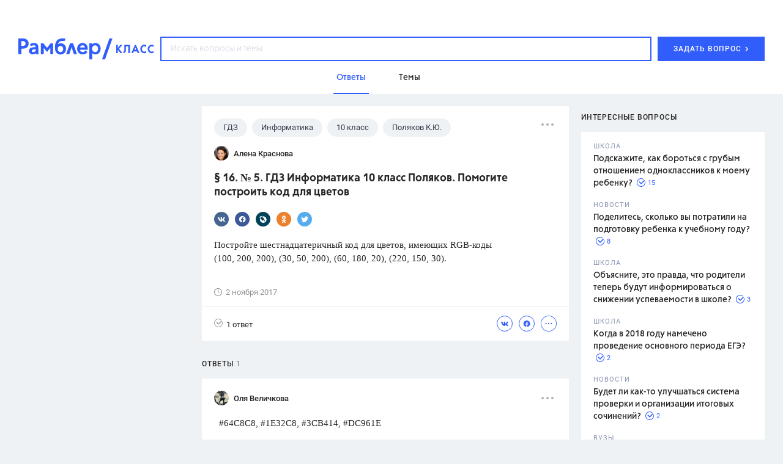

--- FILE ---
content_type: application/javascript; charset=utf-8
request_url: https://class.rambler.ru/likes-widget.js
body_size: 43743
content:
!function(A){function t(r){if(e[r])return e[r].exports;var n=e[r]={exports:{},id:r,loaded:!1};return A[r].call(n.exports,n,n.exports,t),n.loaded=!0,n.exports}var e={};return t.m=A,t.c=e,t.p="",t(0)}([function(A,t,e){e(2),A.exports=e(187)},,function(A,t,e){"use strict";function r(A){return A&&A.__esModule?A:{default:A}}var n=e(3),o=r(n),i=e(74),a=r(i),c=e(80),s=r(c),u=e(83),B=r(u),l=e(99),g=r(l),h=e(100),f=r(h);e(104),e(137),e(144),e(149);var E=e(151);e(158);var Q=e(165),M=r(Q),p=e(182),d=r(p),w=e(186),m=e(183),I=function(){function A(t,e){if((0,g.default)(this,A),null===e||"object"!==("undefined"==typeof e?"undefined":(0,B.default)(e)))return void console.error("Invalid config provided");if(!t)return void console.error("Invalid container provided!");if(t.tagName||"string"!=typeof t||(t=document.querySelector(t)),!t)return void console.error("No element found by provided selector!");this.container=t,this.buttons=[],window.RamblerShare.instances.push(this),this.container.setAttribute("data-id",window.RamblerShare.instances.length),e.accumulationButton&&(this.accumulationButton=document.createElement("div"),this.accumulationButton.classList.add("rs-accumulation-button"),t.appendChild(this.accumulationButton));var r=!0,n=!1,o=void 0;try{for(var i,a=(0,s.default)(e.buttons);!(r=(i=a.next()).done);r=!0){var c=i.value;if(c in M.default){var u=M.default[c];u.name=c,u.options=e[c]||{},u.counters=e.counters,this.buttons.push(new d.default(this,u))}}}catch(A){n=!0,o=A}finally{try{!r&&a.return&&a.return()}finally{if(n)throw o}}this.updateConfig(e),this._updateCounters();var l=this.config.url,h=(0,E.parse)(l),f=h.hostname;if(this.container.setAttribute("data-rambler-share",f+"::"+l),e.loyalty)this.loyalty=e.loyalty;else{var Q=f.split(".").slice(-3).join("."),p=f.split(".").slice(-2).join("."),I=w.projects[Q]||w.projects[p];I&&(this.loyalty={project:I})}(0,m.loadCounter)()}return(0,f.default)(A,[{key:"_getOptions",value:function(A){var t=(0,a.default)({},this.config);for(var e in t)A.options[e]&&(t[e]=A.options[e]);t.url=(0,m.removeUtm)(t.url);var r=t.url;return t.urls=this.utm.map(function(t){return(0,m.addGetParameters)(r,t,A.name,!1)}),t.url=t.utm?(0,m.addGetParameters)(r,t.utm,A.name,!A.options.utm):r,t.urls.includes(t.url)||t.urls.push(t.url),"twitter"===A.name&&!A.options.description&&t.description&&(t.description=t.description.length>140?t.title.substring(0,140):t.description),t}},{key:"share",value:function(A){var t=this.buttons.find(function(t){return t.name==A});t&&t.openPopup(this._getOptions(t))}},{key:"_updateCounters",value:function(){var A=this,t=this.buttons.map(function(t){return t.updateCounter(!!A.accumulationButton)});t=[].concat.apply([],t),this.accumulationButton&&o.default.all(t).then(function(t){t=t.reduce(function(A,t){return A+t},0),A.accumulationButton.innerHTML=(0,m.formatCount)(t)})}},{key:"updateConfig",value:function(A){(0,m.generateStyles)(this.container,A),this.config={description:A.description||(0,m.getAttributeValue)('[property="og:description"]',"content"),title:A.title||(0,m.getAttributeValue)('[property="og:title"]',"content"),image:A.image||(0,m.getAttributeValue)('[property="og:image"]',"content"),url:(0,m.removeUtm)(A.url||(0,m.getAttributeValue)('[property="og:url"]',"content")||window.location.href),quote:A.quote||"",utm:A.utm},this.utm=[""].concat(A.alternateUtm||[])}}],[{key:"_buildProviderCallbackName",value:function(A,t){return"RS_"+A+"CounterCallback_"+t}},{key:"destroy",value:function(A){if(A=A.tagName?A:document.querySelector(A),!A)return console.error("Invalid container provided!"),o.default.reject();for(;A.firstChild;)A.removeChild(A.firstChild);var t=A.getAttribute("data-id"),e=document.getElementById("RS-style-"+t);return e&&e.parentElement.removeChild(e),window.RamblerShare.instances=window.RamblerShare.instances.filter(function(t){return t.container!==A}),o.default.resolve(!0)}},{key:"init",value:function(t,e){t.tagName||"string"!=typeof t||(t=document.querySelector(t)),A.instances.includes(function(A){return A.container===t})||new A(t,e)}}]),A}();window.RamblerShare=I,window.RamblerShare.instances||(window.RamblerShare.instances=[])},function(A,t,e){A.exports={default:e(4),__esModule:!0}},function(A,t,e){e(5),e(6),e(50),e(54),e(72),e(73),A.exports=e(14).Promise},function(A,t){},function(A,t,e){"use strict";var r=e(7)(!0);e(10)(String,"String",function(A){this._t=String(A),this._i=0},function(){var A,t=this._t,e=this._i;return e>=t.length?{value:void 0,done:!0}:(A=r(t,e),this._i+=A.length,{value:A,done:!1})})},function(A,t,e){var r=e(8),n=e(9);A.exports=function(A){return function(t,e){var o,i,a=String(n(t)),c=r(e),s=a.length;return c<0||c>=s?A?"":void 0:(o=a.charCodeAt(c),o<55296||o>56319||c+1===s||(i=a.charCodeAt(c+1))<56320||i>57343?A?a.charAt(c):o:A?a.slice(c,c+2):(o-55296<<10)+(i-56320)+65536)}}},function(A,t){var e=Math.ceil,r=Math.floor;A.exports=function(A){return isNaN(A=+A)?0:(A>0?r:e)(A)}},function(A,t){A.exports=function(A){if(void 0==A)throw TypeError("Can't call method on  "+A);return A}},function(A,t,e){"use strict";var r=e(11),n=e(12),o=e(28),i=e(17),a=e(29),c=e(30),s=e(46),u=e(48),B=e(47)("iterator"),l=!([].keys&&"next"in[].keys()),g="@@iterator",h="keys",f="values",E=function(){return this};A.exports=function(A,t,e,Q,M,p,d){c(e,t,Q);var w,m,I,y=function(A){if(!l&&A in x)return x[A];switch(A){case h:return function(){return new e(this,A)};case f:return function(){return new e(this,A)}}return function(){return new e(this,A)}},C=t+" Iterator",F=M==f,v=!1,x=A.prototype,b=x[B]||x[g]||M&&x[M],U=b||y(M),Y=M?F?y("entries"):U:void 0,D="Array"==t?x.entries||b:b;if(D&&(I=u(D.call(new A)),I!==Object.prototype&&I.next&&(s(I,C,!0),r||"function"==typeof I[B]||i(I,B,E))),F&&b&&b.name!==f&&(v=!0,U=function(){return b.call(this)}),r&&!d||!l&&!v&&x[B]||i(x,B,U),a[t]=U,a[C]=E,M)if(w={values:F?U:y(f),keys:p?U:y(h),entries:Y},d)for(m in w)m in x||o(x,m,w[m]);else n(n.P+n.F*(l||v),t,w);return w}},function(A,t){A.exports=!0},function(A,t,e){var r=e(13),n=e(14),o=e(15),i=e(17),a=e(27),c="prototype",s=function(A,t,e){var u,B,l,g=A&s.F,h=A&s.G,f=A&s.S,E=A&s.P,Q=A&s.B,M=A&s.W,p=h?n:n[t]||(n[t]={}),d=p[c],w=h?r:f?r[t]:(r[t]||{})[c];h&&(e=t);for(u in e)B=!g&&w&&void 0!==w[u],B&&a(p,u)||(l=B?w[u]:e[u],p[u]=h&&"function"!=typeof w[u]?e[u]:Q&&B?o(l,r):M&&w[u]==l?function(A){var t=function(t,e,r){if(this instanceof A){switch(arguments.length){case 0:return new A;case 1:return new A(t);case 2:return new A(t,e)}return new A(t,e,r)}return A.apply(this,arguments)};return t[c]=A[c],t}(l):E&&"function"==typeof l?o(Function.call,l):l,E&&((p.virtual||(p.virtual={}))[u]=l,A&s.R&&d&&!d[u]&&i(d,u,l)))};s.F=1,s.G=2,s.S=4,s.P=8,s.B=16,s.W=32,s.U=64,s.R=128,A.exports=s},function(A,t){var e=A.exports="undefined"!=typeof window&&window.Math==Math?window:"undefined"!=typeof self&&self.Math==Math?self:Function("return this")();"number"==typeof __g&&(__g=e)},function(A,t){var e=A.exports={version:"2.6.12"};"number"==typeof __e&&(__e=e)},function(A,t,e){var r=e(16);A.exports=function(A,t,e){if(r(A),void 0===t)return A;switch(e){case 1:return function(e){return A.call(t,e)};case 2:return function(e,r){return A.call(t,e,r)};case 3:return function(e,r,n){return A.call(t,e,r,n)}}return function(){return A.apply(t,arguments)}}},function(A,t){A.exports=function(A){if("function"!=typeof A)throw TypeError(A+" is not a function!");return A}},function(A,t,e){var r=e(18),n=e(26);A.exports=e(22)?function(A,t,e){return r.f(A,t,n(1,e))}:function(A,t,e){return A[t]=e,A}},function(A,t,e){var r=e(19),n=e(21),o=e(25),i=Object.defineProperty;t.f=e(22)?Object.defineProperty:function(A,t,e){if(r(A),t=o(t,!0),r(e),n)try{return i(A,t,e)}catch(A){}if("get"in e||"set"in e)throw TypeError("Accessors not supported!");return"value"in e&&(A[t]=e.value),A}},function(A,t,e){var r=e(20);A.exports=function(A){if(!r(A))throw TypeError(A+" is not an object!");return A}},function(A,t){A.exports=function(A){return"object"==typeof A?null!==A:"function"==typeof A}},function(A,t,e){A.exports=!e(22)&&!e(23)(function(){return 7!=Object.defineProperty(e(24)("div"),"a",{get:function(){return 7}}).a})},function(A,t,e){A.exports=!e(23)(function(){return 7!=Object.defineProperty({},"a",{get:function(){return 7}}).a})},function(A,t){A.exports=function(A){try{return!!A()}catch(A){return!0}}},function(A,t,e){var r=e(20),n=e(13).document,o=r(n)&&r(n.createElement);A.exports=function(A){return o?n.createElement(A):{}}},function(A,t,e){var r=e(20);A.exports=function(A,t){if(!r(A))return A;var e,n;if(t&&"function"==typeof(e=A.toString)&&!r(n=e.call(A)))return n;if("function"==typeof(e=A.valueOf)&&!r(n=e.call(A)))return n;if(!t&&"function"==typeof(e=A.toString)&&!r(n=e.call(A)))return n;throw TypeError("Can't convert object to primitive value")}},function(A,t){A.exports=function(A,t){return{enumerable:!(1&A),configurable:!(2&A),writable:!(4&A),value:t}}},function(A,t){var e={}.hasOwnProperty;A.exports=function(A,t){return e.call(A,t)}},function(A,t,e){A.exports=e(17)},function(A,t){A.exports={}},function(A,t,e){"use strict";var r=e(31),n=e(26),o=e(46),i={};e(17)(i,e(47)("iterator"),function(){return this}),A.exports=function(A,t,e){A.prototype=r(i,{next:n(1,e)}),o(A,t+" Iterator")}},function(A,t,e){var r=e(19),n=e(32),o=e(44),i=e(41)("IE_PROTO"),a=function(){},c="prototype",s=function(){var A,t=e(24)("iframe"),r=o.length,n="<",i=">";for(t.style.display="none",e(45).appendChild(t),t.src="javascript:",A=t.contentWindow.document,A.open(),A.write(n+"script"+i+"document.F=Object"+n+"/script"+i),A.close(),s=A.F;r--;)delete s[c][o[r]];return s()};A.exports=Object.create||function(A,t){var e;return null!==A?(a[c]=r(A),e=new a,a[c]=null,e[i]=A):e=s(),void 0===t?e:n(e,t)}},function(A,t,e){var r=e(18),n=e(19),o=e(33);A.exports=e(22)?Object.defineProperties:function(A,t){n(A);for(var e,i=o(t),a=i.length,c=0;a>c;)r.f(A,e=i[c++],t[e]);return A}},function(A,t,e){var r=e(34),n=e(44);A.exports=Object.keys||function(A){return r(A,n)}},function(A,t,e){var r=e(27),n=e(35),o=e(38)(!1),i=e(41)("IE_PROTO");A.exports=function(A,t){var e,a=n(A),c=0,s=[];for(e in a)e!=i&&r(a,e)&&s.push(e);for(;t.length>c;)r(a,e=t[c++])&&(~o(s,e)||s.push(e));return s}},function(A,t,e){var r=e(36),n=e(9);A.exports=function(A){return r(n(A))}},function(A,t,e){var r=e(37);A.exports=Object("z").propertyIsEnumerable(0)?Object:function(A){return"String"==r(A)?A.split(""):Object(A)}},function(A,t){var e={}.toString;A.exports=function(A){return e.call(A).slice(8,-1)}},function(A,t,e){var r=e(35),n=e(39),o=e(40);A.exports=function(A){return function(t,e,i){var a,c=r(t),s=n(c.length),u=o(i,s);if(A&&e!=e){for(;s>u;)if(a=c[u++],a!=a)return!0}else for(;s>u;u++)if((A||u in c)&&c[u]===e)return A||u||0;return!A&&-1}}},function(A,t,e){var r=e(8),n=Math.min;A.exports=function(A){return A>0?n(r(A),9007199254740991):0}},function(A,t,e){var r=e(8),n=Math.max,o=Math.min;A.exports=function(A,t){return A=r(A),A<0?n(A+t,0):o(A,t)}},function(A,t,e){var r=e(42)("keys"),n=e(43);A.exports=function(A){return r[A]||(r[A]=n(A))}},function(A,t,e){var r=e(14),n=e(13),o="__core-js_shared__",i=n[o]||(n[o]={});(A.exports=function(A,t){return i[A]||(i[A]=void 0!==t?t:{})})("versions",[]).push({version:r.version,mode:e(11)?"pure":"global",copyright:"В© 2020 Denis Pushkarev (zloirock.ru)"})},function(A,t){var e=0,r=Math.random();A.exports=function(A){return"Symbol(".concat(void 0===A?"":A,")_",(++e+r).toString(36))}},function(A,t){A.exports="constructor,hasOwnProperty,isPrototypeOf,propertyIsEnumerable,toLocaleString,toString,valueOf".split(",")},function(A,t,e){var r=e(13).document;A.exports=r&&r.documentElement},function(A,t,e){var r=e(18).f,n=e(27),o=e(47)("toStringTag");A.exports=function(A,t,e){A&&!n(A=e?A:A.prototype,o)&&r(A,o,{configurable:!0,value:t})}},function(A,t,e){var r=e(42)("wks"),n=e(43),o=e(13).Symbol,i="function"==typeof o,a=A.exports=function(A){return r[A]||(r[A]=i&&o[A]||(i?o:n)("Symbol."+A))};a.store=r},function(A,t,e){var r=e(27),n=e(49),o=e(41)("IE_PROTO"),i=Object.prototype;A.exports=Object.getPrototypeOf||function(A){return A=n(A),r(A,o)?A[o]:"function"==typeof A.constructor&&A instanceof A.constructor?A.constructor.prototype:A instanceof Object?i:null}},function(A,t,e){var r=e(9);A.exports=function(A){return Object(r(A))}},function(A,t,e){e(51);for(var r=e(13),n=e(17),o=e(29),i=e(47)("toStringTag"),a="CSSRuleList,CSSStyleDeclaration,CSSValueList,ClientRectList,DOMRectList,DOMStringList,DOMTokenList,DataTransferItemList,FileList,HTMLAllCollection,HTMLCollection,HTMLFormElement,HTMLSelectElement,MediaList,MimeTypeArray,NamedNodeMap,NodeList,PaintRequestList,Plugin,PluginArray,SVGLengthList,SVGNumberList,SVGPathSegList,SVGPointList,SVGStringList,SVGTransformList,SourceBufferList,StyleSheetList,TextTrackCueList,TextTrackList,TouchList".split(","),c=0;c<a.length;c++){var s=a[c],u=r[s],B=u&&u.prototype;B&&!B[i]&&n(B,i,s),o[s]=o.Array}},function(A,t,e){"use strict";var r=e(52),n=e(53),o=e(29),i=e(35);A.exports=e(10)(Array,"Array",function(A,t){this._t=i(A),this._i=0,this._k=t},function(){var A=this._t,t=this._k,e=this._i++;return!A||e>=A.length?(this._t=void 0,n(1)):"keys"==t?n(0,e):"values"==t?n(0,A[e]):n(0,[e,A[e]])},"values"),o.Arguments=o.Array,r("keys"),r("values"),r("entries")},function(A,t){A.exports=function(){}},function(A,t){A.exports=function(A,t){return{value:t,done:!!A}}},function(A,t,e){"use strict";var r,n,o,i,a=e(11),c=e(13),s=e(15),u=e(55),B=e(12),l=e(20),g=e(16),h=e(56),f=e(57),E=e(61),Q=e(62).set,M=e(64)(),p=e(65),d=e(66),w=e(67),m=e(68),I="Promise",y=c.TypeError,C=c.process,F=C&&C.versions,v=F&&F.v8||"",x=c[I],b="process"==u(C),U=function(){},Y=n=p.f,D=!!function(){try{var A=x.resolve(1),t=(A.constructor={})[e(47)("species")]=function(A){A(U,U)};return(b||"function"==typeof PromiseRejectionEvent)&&A.then(U)instanceof t&&0!==v.indexOf("6.6")&&w.indexOf("Chrome/66")===-1}catch(A){}}(),R=function(A){var t;return!(!l(A)||"function"!=typeof(t=A.then))&&t},T=function(A,t){if(!A._n){A._n=!0;var e=A._c;M(function(){for(var r=A._v,n=1==A._s,o=0,i=function(t){var e,o,i,a=n?t.ok:t.fail,c=t.resolve,s=t.reject,u=t.domain;try{a?(n||(2==A._h&&j(A),A._h=1),a===!0?e=r:(u&&u.enter(),e=a(r),u&&(u.exit(),i=!0)),e===t.promise?s(y("Promise-chain cycle")):(o=R(e))?o.call(e,c,s):c(e)):s(r)}catch(A){u&&!i&&u.exit(),s(A)}};e.length>o;)i(e[o++]);A._c=[],A._n=!1,t&&!A._h&&N(A)})}},N=function(A){Q.call(c,function(){var t,e,r,n=A._v,o=z(A);if(o&&(t=d(function(){b?C.emit("unhandledRejection",n,A):(e=c.onunhandledrejection)?e({promise:A,reason:n}):(r=c.console)&&r.error&&r.error("Unhandled promise rejection",n)}),A._h=b||z(A)?2:1),A._a=void 0,o&&t.e)throw t.v})},z=function(A){return 1!==A._h&&0===(A._a||A._c).length},j=function(A){Q.call(c,function(){var t;b?C.emit("rejectionHandled",A):(t=c.onrejectionhandled)&&t({promise:A,reason:A._v})})},H=function(A){var t=this;t._d||(t._d=!0,t=t._w||t,t._v=A,t._s=2,t._a||(t._a=t._c.slice()),T(t,!0))},J=function(A){var t,e=this;if(!e._d){e._d=!0,e=e._w||e;try{if(e===A)throw y("Promise can't be resolved itself");(t=R(A))?M(function(){var r={_w:e,_d:!1};try{t.call(A,s(J,r,1),s(H,r,1))}catch(A){H.call(r,A)}}):(e._v=A,e._s=1,T(e,!1))}catch(A){H.call({_w:e,_d:!1},A)}}};D||(x=function(A){h(this,x,I,"_h"),g(A),r.call(this);try{A(s(J,this,1),s(H,this,1))}catch(A){H.call(this,A)}},r=function(A){this._c=[],this._a=void 0,this._s=0,this._d=!1,this._v=void 0,this._h=0,this._n=!1},r.prototype=e(69)(x.prototype,{then:function(A,t){var e=Y(E(this,x));return e.ok="function"!=typeof A||A,e.fail="function"==typeof t&&t,e.domain=b?C.domain:void 0,this._c.push(e),this._a&&this._a.push(e),this._s&&T(this,!1),e.promise},catch:function(A){return this.then(void 0,A)}}),o=function(){var A=new r;this.promise=A,this.resolve=s(J,A,1),this.reject=s(H,A,1)},p.f=Y=function(A){return A===x||A===i?new o(A):n(A)}),B(B.G+B.W+B.F*!D,{Promise:x}),e(46)(x,I),e(70)(I),i=e(14)[I],B(B.S+B.F*!D,I,{reject:function(A){var t=Y(this),e=t.reject;return e(A),t.promise}}),B(B.S+B.F*(a||!D),I,{resolve:function(A){return m(a&&this===i?x:this,A)}}),B(B.S+B.F*!(D&&e(71)(function(A){x.all(A).catch(U)})),I,{all:function(A){var t=this,e=Y(t),r=e.resolve,n=e.reject,o=d(function(){var e=[],o=0,i=1;f(A,!1,function(A){var a=o++,c=!1;e.push(void 0),i++,t.resolve(A).then(function(A){c||(c=!0,e[a]=A,--i||r(e))},n)}),--i||r(e)});return o.e&&n(o.v),e.promise},race:function(A){var t=this,e=Y(t),r=e.reject,n=d(function(){f(A,!1,function(A){t.resolve(A).then(e.resolve,r)})});return n.e&&r(n.v),e.promise}})},function(A,t,e){var r=e(37),n=e(47)("toStringTag"),o="Arguments"==r(function(){return arguments}()),i=function(A,t){try{return A[t]}catch(A){}};A.exports=function(A){var t,e,a;return void 0===A?"Undefined":null===A?"Null":"string"==typeof(e=i(t=Object(A),n))?e:o?r(t):"Object"==(a=r(t))&&"function"==typeof t.callee?"Arguments":a}},function(A,t){A.exports=function(A,t,e,r){if(!(A instanceof t)||void 0!==r&&r in A)throw TypeError(e+": incorrect invocation!");return A}},function(A,t,e){var r=e(15),n=e(58),o=e(59),i=e(19),a=e(39),c=e(60),s={},u={},t=A.exports=function(A,t,e,B,l){var g,h,f,E,Q=l?function(){return A}:c(A),M=r(e,B,t?2:1),p=0;if("function"!=typeof Q)throw TypeError(A+" is not iterable!");if(o(Q)){for(g=a(A.length);g>p;p++)if(E=t?M(i(h=A[p])[0],h[1]):M(A[p]),E===s||E===u)return E}else for(f=Q.call(A);!(h=f.next()).done;)if(E=n(f,M,h.value,t),E===s||E===u)return E};t.BREAK=s,t.RETURN=u},function(A,t,e){var r=e(19);A.exports=function(A,t,e,n){try{return n?t(r(e)[0],e[1]):t(e)}catch(t){var o=A.return;throw void 0!==o&&r(o.call(A)),t}}},function(A,t,e){var r=e(29),n=e(47)("iterator"),o=Array.prototype;A.exports=function(A){return void 0!==A&&(r.Array===A||o[n]===A)}},function(A,t,e){var r=e(55),n=e(47)("iterator"),o=e(29);A.exports=e(14).getIteratorMethod=function(A){if(void 0!=A)return A[n]||A["@@iterator"]||o[r(A)]}},function(A,t,e){var r=e(19),n=e(16),o=e(47)("species");A.exports=function(A,t){var e,i=r(A).constructor;return void 0===i||void 0==(e=r(i)[o])?t:n(e)}},function(A,t,e){var r,n,o,i=e(15),a=e(63),c=e(45),s=e(24),u=e(13),B=u.process,l=u.setImmediate,g=u.clearImmediate,h=u.MessageChannel,f=u.Dispatch,E=0,Q={},M="onreadystatechange",p=function(){var A=+this;if(Q.hasOwnProperty(A)){var t=Q[A];delete Q[A],t()}},d=function(A){p.call(A.data)};l&&g||(l=function(A){for(var t=[],e=1;arguments.length>e;)t.push(arguments[e++]);return Q[++E]=function(){a("function"==typeof A?A:Function(A),t)},r(E),E},g=function(A){delete Q[A]},"process"==e(37)(B)?r=function(A){B.nextTick(i(p,A,1))}:f&&f.now?r=function(A){f.now(i(p,A,1))}:h?(n=new h,o=n.port2,n.port1.onmessage=d,r=i(o.postMessage,o,1)):u.addEventListener&&"function"==typeof postMessage&&!u.importScripts?(r=function(A){u.postMessage(A+"","*")},u.addEventListener("message",d,!1)):r=M in s("script")?function(A){c.appendChild(s("script"))[M]=function(){c.removeChild(this),p.call(A)}}:function(A){setTimeout(i(p,A,1),0)}),A.exports={set:l,clear:g}},function(A,t){A.exports=function(A,t,e){var r=void 0===e;switch(t.length){case 0:return r?A():A.call(e);case 1:return r?A(t[0]):A.call(e,t[0]);case 2:return r?A(t[0],t[1]):A.call(e,t[0],t[1]);case 3:return r?A(t[0],t[1],t[2]):A.call(e,t[0],t[1],t[2]);case 4:return r?A(t[0],t[1],t[2],t[3]):A.call(e,t[0],t[1],t[2],t[3])}return A.apply(e,t)}},function(A,t,e){var r=e(13),n=e(62).set,o=r.MutationObserver||r.WebKitMutationObserver,i=r.process,a=r.Promise,c="process"==e(37)(i);A.exports=function(){var A,t,e,s=function(){var r,n;for(c&&(r=i.domain)&&r.exit();A;){n=A.fn,A=A.next;try{n()}catch(r){throw A?e():t=void 0,r}}t=void 0,r&&r.enter()};if(c)e=function(){i.nextTick(s)};else if(!o||r.navigator&&r.navigator.standalone)if(a&&a.resolve){var u=a.resolve(void 0);e=function(){u.then(s)}}else e=function(){n.call(r,s)};else{var B=!0,l=document.createTextNode("");new o(s).observe(l,{characterData:!0}),e=function(){l.data=B=!B}}return function(r){var n={fn:r,next:void 0};t&&(t.next=n),A||(A=n,e()),t=n}}},function(A,t,e){"use strict";function r(A){var t,e;this.promise=new A(function(A,r){if(void 0!==t||void 0!==e)throw TypeError("Bad Promise constructor");t=A,e=r}),this.resolve=n(t),this.reject=n(e)}var n=e(16);A.exports.f=function(A){return new r(A)}},function(A,t){A.exports=function(A){try{return{e:!1,v:A()}}catch(A){return{e:!0,v:A}}}},function(A,t,e){var r=e(13),n=r.navigator;A.exports=n&&n.userAgent||""},function(A,t,e){var r=e(19),n=e(20),o=e(65);A.exports=function(A,t){if(r(A),n(t)&&t.constructor===A)return t;var e=o.f(A),i=e.resolve;return i(t),e.promise}},function(A,t,e){var r=e(17);A.exports=function(A,t,e){for(var n in t)e&&A[n]?A[n]=t[n]:r(A,n,t[n]);return A}},function(A,t,e){"use strict";var r=e(13),n=e(14),o=e(18),i=e(22),a=e(47)("species");A.exports=function(A){var t="function"==typeof n[A]?n[A]:r[A];i&&t&&!t[a]&&o.f(t,a,{configurable:!0,get:function(){return this}})}},function(A,t,e){var r=e(47)("iterator"),n=!1;try{var o=[7][r]();o.return=function(){n=!0},Array.from(o,function(){throw 2})}catch(A){}A.exports=function(A,t){if(!t&&!n)return!1;var e=!1;try{var o=[7],i=o[r]();i.next=function(){return{done:e=!0}},o[r]=function(){return i},A(o)}catch(A){}return e}},function(A,t,e){"use strict";var r=e(12),n=e(14),o=e(13),i=e(61),a=e(68);r(r.P+r.R,"Promise",{finally:function(A){var t=i(this,n.Promise||o.Promise),e="function"==typeof A;return this.then(e?function(e){return a(t,A()).then(function(){return e})}:A,e?function(e){return a(t,A()).then(function(){throw e})}:A)}})},function(A,t,e){"use strict";var r=e(12),n=e(65),o=e(66);r(r.S,"Promise",{try:function(A){var t=n.f(this),e=o(A);return(e.e?t.reject:t.resolve)(e.v),t.promise}})},function(A,t,e){A.exports={default:e(75),__esModule:!0}},function(A,t,e){e(76),A.exports=e(14).Object.assign},function(A,t,e){var r=e(12);r(r.S+r.F,"Object",{assign:e(77)})},function(A,t,e){"use strict";var r=e(22),n=e(33),o=e(78),i=e(79),a=e(49),c=e(36),s=Object.assign;A.exports=!s||e(23)(function(){var A={},t={},e=Symbol(),r="abcdefghijklmnopqrst";return A[e]=7,r.split("").forEach(function(A){t[A]=A}),7!=s({},A)[e]||Object.keys(s({},t)).join("")!=r})?function(A,t){for(var e=a(A),s=arguments.length,u=1,B=o.f,l=i.f;s>u;)for(var g,h=c(arguments[u++]),f=B?n(h).concat(B(h)):n(h),E=f.length,Q=0;E>Q;)g=f[Q++],r&&!l.call(h,g)||(e[g]=h[g]);return e}:s},function(A,t){t.f=Object.getOwnPropertySymbols},function(A,t){t.f={}.propertyIsEnumerable},function(A,t,e){A.exports={default:e(81),__esModule:!0}},function(A,t,e){e(50),e(6),A.exports=e(82)},function(A,t,e){var r=e(19),n=e(60);A.exports=e(14).getIterator=function(A){var t=n(A);if("function"!=typeof t)throw TypeError(A+" is not iterable!");return r(t.call(A))}},function(A,t,e){"use strict";function r(A){return A&&A.__esModule?A:{default:A}}t.__esModule=!0;var n=e(84),o=r(n),i=e(87),a=r(i),c="function"==typeof a.default&&"symbol"==typeof o.default?function(A){return typeof A}:function(A){return A&&"function"==typeof a.default&&A.constructor===a.default&&A!==a.default.prototype?"symbol":typeof A};t.default="function"==typeof a.default&&"symbol"===c(o.default)?function(A){return"undefined"==typeof A?"undefined":c(A)}:function(A){return A&&"function"==typeof a.default&&A.constructor===a.default&&A!==a.default.prototype?"symbol":"undefined"==typeof A?"undefined":c(A)}},function(A,t,e){A.exports={default:e(85),__esModule:!0}},function(A,t,e){e(6),e(50),A.exports=e(86).f("iterator")},function(A,t,e){t.f=e(47)},function(A,t,e){A.exports={default:e(88),__esModule:!0}},function(A,t,e){e(89),e(5),e(97),e(98),A.exports=e(14).Symbol},function(A,t,e){"use strict";var r=e(13),n=e(27),o=e(22),i=e(12),a=e(28),c=e(90).KEY,s=e(23),u=e(42),B=e(46),l=e(43),g=e(47),h=e(86),f=e(91),E=e(92),Q=e(93),M=e(19),p=e(20),d=e(49),w=e(35),m=e(25),I=e(26),y=e(31),C=e(94),F=e(96),v=e(78),x=e(18),b=e(33),U=F.f,Y=x.f,D=C.f,R=r.Symbol,T=r.JSON,N=T&&T.stringify,z="prototype",j=g("_hidden"),H=g("toPrimitive"),J={}.propertyIsEnumerable,S=u("symbol-registry"),k=u("symbols"),G=u("op-symbols"),O=Object[z],L="function"==typeof R&&!!v.f,P=r.QObject,V=!P||!P[z]||!P[z].findChild,X=o&&s(function(){return 7!=y(Y({},"a",{get:function(){return Y(this,"a",{value:7}).a}})).a})?function(A,t,e){var r=U(O,t);r&&delete O[t],Y(A,t,e),r&&A!==O&&Y(O,t,r)}:Y,W=function(A){var t=k[A]=y(R[z]);return t._k=A,t},K=L&&"symbol"==typeof R.iterator?function(A){return"symbol"==typeof A}:function(A){return A instanceof R},_=function(A,t,e){return A===O&&_(G,t,e),M(A),t=m(t,!0),M(e),n(k,t)?(e.enumerable?(n(A,j)&&A[j][t]&&(A[j][t]=!1),e=y(e,{enumerable:I(0,!1)})):(n(A,j)||Y(A,j,I(1,{})),A[j][t]=!0),X(A,t,e)):Y(A,t,e)},Z=function(A,t){M(A);for(var e,r=E(t=w(t)),n=0,o=r.length;o>n;)_(A,e=r[n++],t[e]);return A},q=function(A,t){return void 0===t?y(A):Z(y(A),t)},$=function(A){var t=J.call(this,A=m(A,!0));return!(this===O&&n(k,A)&&!n(G,A))&&(!(t||!n(this,A)||!n(k,A)||n(this,j)&&this[j][A])||t)},AA=function(A,t){if(A=w(A),t=m(t,!0),A!==O||!n(k,t)||n(G,t)){var e=U(A,t);return!e||!n(k,t)||n(A,j)&&A[j][t]||(e.enumerable=!0),e}},tA=function(A){for(var t,e=D(w(A)),r=[],o=0;e.length>o;)n(k,t=e[o++])||t==j||t==c||r.push(t);return r},eA=function(A){for(var t,e=A===O,r=D(e?G:w(A)),o=[],i=0;r.length>i;)!n(k,t=r[i++])||e&&!n(O,t)||o.push(k[t]);return o};L||(R=function(){if(this instanceof R)throw TypeError("Symbol is not a constructor!");var A=l(arguments.length>0?arguments[0]:void 0),t=function(e){this===O&&t.call(G,e),n(this,j)&&n(this[j],A)&&(this[j][A]=!1),X(this,A,I(1,e))};return o&&V&&X(O,A,{configurable:!0,set:t}),W(A)},a(R[z],"toString",function(){return this._k}),F.f=AA,x.f=_,e(95).f=C.f=tA,e(79).f=$,v.f=eA,o&&!e(11)&&a(O,"propertyIsEnumerable",$,!0),h.f=function(A){return W(g(A))}),i(i.G+i.W+i.F*!L,{Symbol:R});for(var rA="hasInstance,isConcatSpreadable,iterator,match,replace,search,species,split,toPrimitive,toStringTag,unscopables".split(","),nA=0;rA.length>nA;)g(rA[nA++]);for(var oA=b(g.store),iA=0;oA.length>iA;)f(oA[iA++]);i(i.S+i.F*!L,"Symbol",{for:function(A){return n(S,A+="")?S[A]:S[A]=R(A)},keyFor:function(A){if(!K(A))throw TypeError(A+" is not a symbol!");for(var t in S)if(S[t]===A)return t},useSetter:function(){V=!0},useSimple:function(){V=!1}}),i(i.S+i.F*!L,"Object",{create:q,defineProperty:_,defineProperties:Z,getOwnPropertyDescriptor:AA,getOwnPropertyNames:tA,getOwnPropertySymbols:eA});var aA=s(function(){v.f(1)});i(i.S+i.F*aA,"Object",{getOwnPropertySymbols:function(A){return v.f(d(A))}}),T&&i(i.S+i.F*(!L||s(function(){var A=R();return"[null]"!=N([A])||"{}"!=N({a:A})||"{}"!=N(Object(A))})),"JSON",{stringify:function(A){for(var t,e,r=[A],n=1;arguments.length>n;)r.push(arguments[n++]);if(e=t=r[1],(p(t)||void 0!==A)&&!K(A))return Q(t)||(t=function(A,t){if("function"==typeof e&&(t=e.call(this,A,t)),!K(t))return t}),r[1]=t,N.apply(T,r)}}),R[z][H]||e(17)(R[z],H,R[z].valueOf),B(R,"Symbol"),B(Math,"Math",!0),B(r.JSON,"JSON",!0)},function(A,t,e){var r=e(43)("meta"),n=e(20),o=e(27),i=e(18).f,a=0,c=Object.isExtensible||function(){return!0},s=!e(23)(function(){return c(Object.preventExtensions({}))}),u=function(A){i(A,r,{value:{i:"O"+ ++a,w:{}}})},B=function(A,t){if(!n(A))return"symbol"==typeof A?A:("string"==typeof A?"S":"P")+A;if(!o(A,r)){if(!c(A))return"F";if(!t)return"E";u(A)}return A[r].i},l=function(A,t){if(!o(A,r)){if(!c(A))return!0;if(!t)return!1;u(A)}return A[r].w},g=function(A){return s&&h.NEED&&c(A)&&!o(A,r)&&u(A),A},h=A.exports={KEY:r,NEED:!1,fastKey:B,getWeak:l,onFreeze:g}},function(A,t,e){var r=e(13),n=e(14),o=e(11),i=e(86),a=e(18).f;A.exports=function(A){var t=n.Symbol||(n.Symbol=o?{}:r.Symbol||{});"_"==A.charAt(0)||A in t||a(t,A,{value:i.f(A)})}},function(A,t,e){var r=e(33),n=e(78),o=e(79);A.exports=function(A){var t=r(A),e=n.f;if(e)for(var i,a=e(A),c=o.f,s=0;a.length>s;)c.call(A,i=a[s++])&&t.push(i);return t}},function(A,t,e){var r=e(37);A.exports=Array.isArray||function(A){return"Array"==r(A)}},function(A,t,e){var r=e(35),n=e(95).f,o={}.toString,i="object"==typeof window&&window&&Object.getOwnPropertyNames?Object.getOwnPropertyNames(window):[],a=function(A){try{return n(A)}catch(A){return i.slice()}};A.exports.f=function(A){return i&&"[object Window]"==o.call(A)?a(A):n(r(A))}},function(A,t,e){var r=e(34),n=e(44).concat("length","prototype");t.f=Object.getOwnPropertyNames||function(A){return r(A,n)}},function(A,t,e){var r=e(79),n=e(26),o=e(35),i=e(25),a=e(27),c=e(21),s=Object.getOwnPropertyDescriptor;t.f=e(22)?s:function(A,t){if(A=o(A),t=i(t,!0),c)try{return s(A,t)}catch(A){}if(a(A,t))return n(!r.f.call(A,t),A[t])}},function(A,t,e){e(91)("asyncIterator")},function(A,t,e){e(91)("observable")},function(A,t){"use strict";t.__esModule=!0,t.default=function(A,t){if(!(A instanceof t))throw new TypeError("Cannot call a class as a function")}},function(A,t,e){"use strict";function r(A){return A&&A.__esModule?A:{default:A}}t.__esModule=!0;var n=e(101),o=r(n);t.default=function(){function A(A,t){for(var e=0;e<t.length;e++){var r=t[e];r.enumerable=r.enumerable||!1,r.configurable=!0,"value"in r&&(r.writable=!0),(0,o.default)(A,r.key,r)}}return function(t,e,r){return e&&A(t.prototype,e),r&&A(t,r),t}}()},function(A,t,e){A.exports={default:e(102),__esModule:!0}},function(A,t,e){e(103);var r=e(14).Object;A.exports=function(A,t,e){return r.defineProperty(A,t,e)}},function(A,t,e){var r=e(12);r(r.S+r.F*!e(22),"Object",{defineProperty:e(18).f})},function(A,t,e){e(105),A.exports=e(108).Array.includes},function(A,t,e){"use strict";var r=e(106),n=e(127)(!0);r(r.P,"Array",{includes:function(A){return n(this,A,arguments.length>1?arguments[1]:void 0)}}),e(135)("includes")},function(A,t,e){var r=e(107),n=e(108),o=e(109),i=e(119),a=e(125),c="prototype",s=function(A,t,e){var u,B,l,g,h=A&s.F,f=A&s.G,E=A&s.S,Q=A&s.P,M=A&s.B,p=f?r:E?r[t]||(r[t]={}):(r[t]||{})[c],d=f?n:n[t]||(n[t]={}),w=d[c]||(d[c]={});f&&(e=t);for(u in e)B=!h&&p&&void 0!==p[u],l=(B?p:e)[u],g=M&&B?a(l,r):Q&&"function"==typeof l?a(Function.call,l):l,p&&i(p,u,l,A&s.U),d[u]!=l&&o(d,u,g),Q&&w[u]!=l&&(w[u]=l)};r.core=n,s.F=1,s.G=2,s.S=4,s.P=8,s.B=16,s.W=32,s.U=64,s.R=128,A.exports=s},function(A,t){var e=A.exports="undefined"!=typeof window&&window.Math==Math?window:"undefined"!=typeof self&&self.Math==Math?self:Function("return this")();"number"==typeof __g&&(__g=e)},function(A,t){var e=A.exports={version:"2.6.12"};"number"==typeof __e&&(__e=e)},function(A,t,e){var r=e(110),n=e(118);A.exports=e(114)?function(A,t,e){return r.f(A,t,n(1,e))}:function(A,t,e){return A[t]=e,A}},function(A,t,e){var r=e(111),n=e(113),o=e(117),i=Object.defineProperty;t.f=e(114)?Object.defineProperty:function(A,t,e){if(r(A),t=o(t,!0),r(e),n)try{return i(A,t,e)}catch(A){}if("get"in e||"set"in e)throw TypeError("Accessors not supported!");return"value"in e&&(A[t]=e.value),A}},function(A,t,e){var r=e(112);A.exports=function(A){if(!r(A))throw TypeError(A+" is not an object!");return A}},function(A,t){A.exports=function(A){return"object"==typeof A?null!==A:"function"==typeof A}},function(A,t,e){A.exports=!e(114)&&!e(115)(function(){return 7!=Object.defineProperty(e(116)("div"),"a",{get:function(){return 7}}).a})},function(A,t,e){A.exports=!e(115)(function(){return 7!=Object.defineProperty({},"a",{get:function(){return 7}}).a})},function(A,t){A.exports=function(A){try{return!!A()}catch(A){return!0}}},function(A,t,e){var r=e(112),n=e(107).document,o=r(n)&&r(n.createElement);A.exports=function(A){return o?n.createElement(A):{}}},function(A,t,e){var r=e(112);A.exports=function(A,t){if(!r(A))return A;var e,n;if(t&&"function"==typeof(e=A.toString)&&!r(n=e.call(A)))return n;if("function"==typeof(e=A.valueOf)&&!r(n=e.call(A)))return n;if(!t&&"function"==typeof(e=A.toString)&&!r(n=e.call(A)))return n;throw TypeError("Can't convert object to primitive value")}},function(A,t){A.exports=function(A,t){return{enumerable:!(1&A),configurable:!(2&A),writable:!(4&A),value:t}}},function(A,t,e){var r=e(107),n=e(109),o=e(120),i=e(121)("src"),a=e(122),c="toString",s=(""+a).split(c);e(108).inspectSource=function(A){return a.call(A)},(A.exports=function(A,t,e,a){var c="function"==typeof e;c&&(o(e,"name")||n(e,"name",t)),A[t]!==e&&(c&&(o(e,i)||n(e,i,A[t]?""+A[t]:s.join(String(t)))),
A===r?A[t]=e:a?A[t]?A[t]=e:n(A,t,e):(delete A[t],n(A,t,e)))})(Function.prototype,c,function(){return"function"==typeof this&&this[i]||a.call(this)})},function(A,t){var e={}.hasOwnProperty;A.exports=function(A,t){return e.call(A,t)}},function(A,t){var e=0,r=Math.random();A.exports=function(A){return"Symbol(".concat(void 0===A?"":A,")_",(++e+r).toString(36))}},function(A,t,e){A.exports=e(123)("native-function-to-string",Function.toString)},function(A,t,e){var r=e(108),n=e(107),o="__core-js_shared__",i=n[o]||(n[o]={});(A.exports=function(A,t){return i[A]||(i[A]=void 0!==t?t:{})})("versions",[]).push({version:r.version,mode:e(124)?"pure":"global",copyright:"В© 2020 Denis Pushkarev (zloirock.ru)"})},function(A,t){A.exports=!1},function(A,t,e){var r=e(126);A.exports=function(A,t,e){if(r(A),void 0===t)return A;switch(e){case 1:return function(e){return A.call(t,e)};case 2:return function(e,r){return A.call(t,e,r)};case 3:return function(e,r,n){return A.call(t,e,r,n)}}return function(){return A.apply(t,arguments)}}},function(A,t){A.exports=function(A){if("function"!=typeof A)throw TypeError(A+" is not a function!");return A}},function(A,t,e){var r=e(128),n=e(132),o=e(134);A.exports=function(A){return function(t,e,i){var a,c=r(t),s=n(c.length),u=o(i,s);if(A&&e!=e){for(;s>u;)if(a=c[u++],a!=a)return!0}else for(;s>u;u++)if((A||u in c)&&c[u]===e)return A||u||0;return!A&&-1}}},function(A,t,e){var r=e(129),n=e(131);A.exports=function(A){return r(n(A))}},function(A,t,e){var r=e(130);A.exports=Object("z").propertyIsEnumerable(0)?Object:function(A){return"String"==r(A)?A.split(""):Object(A)}},function(A,t){var e={}.toString;A.exports=function(A){return e.call(A).slice(8,-1)}},function(A,t){A.exports=function(A){if(void 0==A)throw TypeError("Can't call method on  "+A);return A}},function(A,t,e){var r=e(133),n=Math.min;A.exports=function(A){return A>0?n(r(A),9007199254740991):0}},function(A,t){var e=Math.ceil,r=Math.floor;A.exports=function(A){return isNaN(A=+A)?0:(A>0?r:e)(A)}},function(A,t,e){var r=e(133),n=Math.max,o=Math.min;A.exports=function(A,t){return A=r(A),A<0?n(A+t,0):o(A,t)}},function(A,t,e){var r=e(136)("unscopables"),n=Array.prototype;void 0==n[r]&&e(109)(n,r,{}),A.exports=function(A){n[r][A]=!0}},function(A,t,e){var r=e(123)("wks"),n=e(121),o=e(107).Symbol,i="function"==typeof o,a=A.exports=function(A){return r[A]||(r[A]=i&&o[A]||(i?o:n)("Symbol."+A))};a.store=r},function(A,t,e){e(138),A.exports=e(108).Array.find},function(A,t,e){"use strict";var r=e(106),n=e(139)(5),o="find",i=!0;o in[]&&Array(1)[o](function(){i=!1}),r(r.P+r.F*i,"Array",{find:function(A){return n(this,A,arguments.length>1?arguments[1]:void 0)}}),e(135)(o)},function(A,t,e){var r=e(125),n=e(129),o=e(140),i=e(132),a=e(141);A.exports=function(A,t){var e=1==A,c=2==A,s=3==A,u=4==A,B=6==A,l=5==A||B,g=t||a;return function(t,a,h){for(var f,E,Q=o(t),M=n(Q),p=r(a,h,3),d=i(M.length),w=0,m=e?g(t,d):c?g(t,0):void 0;d>w;w++)if((l||w in M)&&(f=M[w],E=p(f,w,Q),A))if(e)m[w]=E;else if(E)switch(A){case 3:return!0;case 5:return f;case 6:return w;case 2:m.push(f)}else if(u)return!1;return B?-1:s||u?u:m}}},function(A,t,e){var r=e(131);A.exports=function(A){return Object(r(A))}},function(A,t,e){var r=e(142);A.exports=function(A,t){return new(r(A))(t)}},function(A,t,e){var r=e(112),n=e(143),o=e(136)("species");A.exports=function(A){var t;return n(A)&&(t=A.constructor,"function"!=typeof t||t!==Array&&!n(t.prototype)||(t=void 0),r(t)&&(t=t[o],null===t&&(t=void 0))),void 0===t?Array:t}},function(A,t,e){var r=e(130);A.exports=Array.isArray||function(A){return"Array"==r(A)}},function(A,t,e){e(145),A.exports=e(108).String.endsWith},function(A,t,e){"use strict";var r=e(106),n=e(132),o=e(146),i="endsWith",a=""[i];r(r.P+r.F*e(148)(i),"String",{endsWith:function(A){var t=o(this,A,i),e=arguments.length>1?arguments[1]:void 0,r=n(t.length),c=void 0===e?r:Math.min(n(e),r),s=String(A);return a?a.call(t,s,c):t.slice(c-s.length,c)===s}})},function(A,t,e){var r=e(147),n=e(131);A.exports=function(A,t,e){if(r(t))throw TypeError("String#"+e+" doesn't accept regex!");return String(n(A))}},function(A,t,e){var r=e(112),n=e(130),o=e(136)("match");A.exports=function(A){var t;return r(A)&&(void 0!==(t=A[o])?!!t:"RegExp"==n(A))}},function(A,t,e){var r=e(136)("match");A.exports=function(A){var t=/./;try{"/./"[A](t)}catch(e){try{return t[r]=!1,!"/./"[A](t)}catch(A){}}return!0}},function(A,t,e){e(150),A.exports=e(108).String.includes},function(A,t,e){"use strict";var r=e(106),n=e(146),o="includes";r(r.P+r.F*e(148)(o),"String",{includes:function(A){return!!~n(this,A,o).indexOf(A,arguments.length>1?arguments[1]:void 0)}})},function(A,t,e){"use strict";function r(){this.protocol=null,this.slashes=null,this.auth=null,this.host=null,this.port=null,this.hostname=null,this.hash=null,this.search=null,this.query=null,this.pathname=null,this.path=null,this.href=null}function n(A,t,e){if(A&&s.isObject(A)&&A instanceof r)return A;var n=new r;return n.parse(A,t,e),n}function o(A){return s.isString(A)&&(A=n(A)),A instanceof r?A.format():r.prototype.format.call(A)}function i(A,t){return n(A,!1,!0).resolve(t)}function a(A,t){return A?n(A,!1,!0).resolveObject(t):t}var c=e(152),s=e(154);t.parse=n,t.resolve=i,t.resolveObject=a,t.format=o,t.Url=r;var u=/^([a-z0-9.+-]+:)/i,B=/:[0-9]*$/,l=/^(\/\/?(?!\/)[^\?\s]*)(\?[^\s]*)?$/,g=["<",">",'"',"`"," ","\r","\n","\t"],h=["{","}","|","\\","^","`"].concat(g),f=["'"].concat(h),E=["%","/","?",";","#"].concat(f),Q=["/","?","#"],M=255,p=/^[+a-z0-9A-Z_-]{0,63}$/,d=/^([+a-z0-9A-Z_-]{0,63})(.*)$/,w={javascript:!0,"javascript:":!0},m={javascript:!0,"javascript:":!0},I={http:!0,https:!0,ftp:!0,gopher:!0,file:!0,"http:":!0,"https:":!0,"ftp:":!0,"gopher:":!0,"file:":!0},y=e(155);r.prototype.parse=function(A,t,e){if(!s.isString(A))throw new TypeError("Parameter 'url' must be a string, not "+typeof A);var r=A.indexOf("?"),n=r!==-1&&r<A.indexOf("#")?"?":"#",o=A.split(n),i=/\\/g;o[0]=o[0].replace(i,"/"),A=o.join(n);var a=A;if(a=a.trim(),!e&&1===A.split("#").length){var B=l.exec(a);if(B)return this.path=a,this.href=a,this.pathname=B[1],B[2]?(this.search=B[2],t?this.query=y.parse(this.search.substr(1)):this.query=this.search.substr(1)):t&&(this.search="",this.query={}),this}var g=u.exec(a);if(g){g=g[0];var h=g.toLowerCase();this.protocol=h,a=a.substr(g.length)}if(e||g||a.match(/^\/\/[^@\/]+@[^@\/]+/)){var C="//"===a.substr(0,2);!C||g&&m[g]||(a=a.substr(2),this.slashes=!0)}if(!m[g]&&(C||g&&!I[g])){for(var F=-1,v=0;v<Q.length;v++){var x=a.indexOf(Q[v]);x!==-1&&(F===-1||x<F)&&(F=x)}var b,U;U=F===-1?a.lastIndexOf("@"):a.lastIndexOf("@",F),U!==-1&&(b=a.slice(0,U),a=a.slice(U+1),this.auth=decodeURIComponent(b)),F=-1;for(var v=0;v<E.length;v++){var x=a.indexOf(E[v]);x!==-1&&(F===-1||x<F)&&(F=x)}F===-1&&(F=a.length),this.host=a.slice(0,F),a=a.slice(F),this.parseHost(),this.hostname=this.hostname||"";var Y="["===this.hostname[0]&&"]"===this.hostname[this.hostname.length-1];if(!Y)for(var D=this.hostname.split(/\./),v=0,R=D.length;v<R;v++){var T=D[v];if(T&&!T.match(p)){for(var N="",z=0,j=T.length;z<j;z++)N+=T.charCodeAt(z)>127?"x":T[z];if(!N.match(p)){var H=D.slice(0,v),J=D.slice(v+1),S=T.match(d);S&&(H.push(S[1]),J.unshift(S[2])),J.length&&(a="/"+J.join(".")+a),this.hostname=H.join(".");break}}}this.hostname.length>M?this.hostname="":this.hostname=this.hostname.toLowerCase(),Y||(this.hostname=c.toASCII(this.hostname));var k=this.port?":"+this.port:"",G=this.hostname||"";this.host=G+k,this.href+=this.host,Y&&(this.hostname=this.hostname.substr(1,this.hostname.length-2),"/"!==a[0]&&(a="/"+a))}if(!w[h])for(var v=0,R=f.length;v<R;v++){var O=f[v];if(a.indexOf(O)!==-1){var L=encodeURIComponent(O);L===O&&(L=escape(O)),a=a.split(O).join(L)}}var P=a.indexOf("#");P!==-1&&(this.hash=a.substr(P),a=a.slice(0,P));var V=a.indexOf("?");if(V!==-1?(this.search=a.substr(V),this.query=a.substr(V+1),t&&(this.query=y.parse(this.query)),a=a.slice(0,V)):t&&(this.search="",this.query={}),a&&(this.pathname=a),I[h]&&this.hostname&&!this.pathname&&(this.pathname="/"),this.pathname||this.search){var k=this.pathname||"",X=this.search||"";this.path=k+X}return this.href=this.format(),this},r.prototype.format=function(){var A=this.auth||"";A&&(A=encodeURIComponent(A),A=A.replace(/%3A/i,":"),A+="@");var t=this.protocol||"",e=this.pathname||"",r=this.hash||"",n=!1,o="";this.host?n=A+this.host:this.hostname&&(n=A+(this.hostname.indexOf(":")===-1?this.hostname:"["+this.hostname+"]"),this.port&&(n+=":"+this.port)),this.query&&s.isObject(this.query)&&Object.keys(this.query).length&&(o=y.stringify(this.query));var i=this.search||o&&"?"+o||"";return t&&":"!==t.substr(-1)&&(t+=":"),this.slashes||(!t||I[t])&&n!==!1?(n="//"+(n||""),e&&"/"!==e.charAt(0)&&(e="/"+e)):n||(n=""),r&&"#"!==r.charAt(0)&&(r="#"+r),i&&"?"!==i.charAt(0)&&(i="?"+i),e=e.replace(/[?#]/g,function(A){return encodeURIComponent(A)}),i=i.replace("#","%23"),t+n+e+i+r},r.prototype.resolve=function(A){return this.resolveObject(n(A,!1,!0)).format()},r.prototype.resolveObject=function(A){if(s.isString(A)){var t=new r;t.parse(A,!1,!0),A=t}for(var e=new r,n=Object.keys(this),o=0;o<n.length;o++){var i=n[o];e[i]=this[i]}if(e.hash=A.hash,""===A.href)return e.href=e.format(),e;if(A.slashes&&!A.protocol){for(var a=Object.keys(A),c=0;c<a.length;c++){var u=a[c];"protocol"!==u&&(e[u]=A[u])}return I[e.protocol]&&e.hostname&&!e.pathname&&(e.path=e.pathname="/"),e.href=e.format(),e}if(A.protocol&&A.protocol!==e.protocol){if(!I[A.protocol]){for(var B=Object.keys(A),l=0;l<B.length;l++){var g=B[l];e[g]=A[g]}return e.href=e.format(),e}if(e.protocol=A.protocol,A.host||m[A.protocol])e.pathname=A.pathname;else{for(var h=(A.pathname||"").split("/");h.length&&!(A.host=h.shift()););A.host||(A.host=""),A.hostname||(A.hostname=""),""!==h[0]&&h.unshift(""),h.length<2&&h.unshift(""),e.pathname=h.join("/")}if(e.search=A.search,e.query=A.query,e.host=A.host||"",e.auth=A.auth,e.hostname=A.hostname||A.host,e.port=A.port,e.pathname||e.search){var f=e.pathname||"",E=e.search||"";e.path=f+E}return e.slashes=e.slashes||A.slashes,e.href=e.format(),e}var Q=e.pathname&&"/"===e.pathname.charAt(0),M=A.host||A.pathname&&"/"===A.pathname.charAt(0),p=M||Q||e.host&&A.pathname,d=p,w=e.pathname&&e.pathname.split("/")||[],h=A.pathname&&A.pathname.split("/")||[],y=e.protocol&&!I[e.protocol];if(y&&(e.hostname="",e.port=null,e.host&&(""===w[0]?w[0]=e.host:w.unshift(e.host)),e.host="",A.protocol&&(A.hostname=null,A.port=null,A.host&&(""===h[0]?h[0]=A.host:h.unshift(A.host)),A.host=null),p=p&&(""===h[0]||""===w[0])),M)e.host=A.host||""===A.host?A.host:e.host,e.hostname=A.hostname||""===A.hostname?A.hostname:e.hostname,e.search=A.search,e.query=A.query,w=h;else if(h.length)w||(w=[]),w.pop(),w=w.concat(h),e.search=A.search,e.query=A.query;else if(!s.isNullOrUndefined(A.search)){if(y){e.hostname=e.host=w.shift();var C=!!(e.host&&e.host.indexOf("@")>0)&&e.host.split("@");C&&(e.auth=C.shift(),e.host=e.hostname=C.shift())}return e.search=A.search,e.query=A.query,s.isNull(e.pathname)&&s.isNull(e.search)||(e.path=(e.pathname?e.pathname:"")+(e.search?e.search:"")),e.href=e.format(),e}if(!w.length)return e.pathname=null,e.search?e.path="/"+e.search:e.path=null,e.href=e.format(),e;for(var F=w.slice(-1)[0],v=(e.host||A.host||w.length>1)&&("."===F||".."===F)||""===F,x=0,b=w.length;b>=0;b--)F=w[b],"."===F?w.splice(b,1):".."===F?(w.splice(b,1),x++):x&&(w.splice(b,1),x--);if(!p&&!d)for(;x--;x)w.unshift("..");!p||""===w[0]||w[0]&&"/"===w[0].charAt(0)||w.unshift(""),v&&"/"!==w.join("/").substr(-1)&&w.push("");var U=""===w[0]||w[0]&&"/"===w[0].charAt(0);if(y){e.hostname=e.host=U?"":w.length?w.shift():"";var C=!!(e.host&&e.host.indexOf("@")>0)&&e.host.split("@");C&&(e.auth=C.shift(),e.host=e.hostname=C.shift())}return p=p||e.host&&w.length,p&&!U&&w.unshift(""),w.length?e.pathname=w.join("/"):(e.pathname=null,e.path=null),s.isNull(e.pathname)&&s.isNull(e.search)||(e.path=(e.pathname?e.pathname:"")+(e.search?e.search:"")),e.auth=A.auth||e.auth,e.slashes=e.slashes||A.slashes,e.href=e.format(),e},r.prototype.parseHost=function(){var A=this.host,t=B.exec(A);t&&(t=t[0],":"!==t&&(this.port=t.substr(1)),A=A.substr(0,A.length-t.length)),A&&(this.hostname=A)}},function(A,t,e){var r;(function(A,n){!function(o){function i(A){throw RangeError(D[A])}function a(A,t){for(var e=A.length,r=[];e--;)r[e]=t(A[e]);return r}function c(A,t){var e=A.split("@"),r="";e.length>1&&(r=e[0]+"@",A=e[1]),A=A.replace(Y,".");var n=A.split("."),o=a(n,t).join(".");return r+o}function s(A){for(var t,e,r=[],n=0,o=A.length;n<o;)t=A.charCodeAt(n++),t>=55296&&t<=56319&&n<o?(e=A.charCodeAt(n++),56320==(64512&e)?r.push(((1023&t)<<10)+(1023&e)+65536):(r.push(t),n--)):r.push(t);return r}function u(A){return a(A,function(A){var t="";return A>65535&&(A-=65536,t+=N(A>>>10&1023|55296),A=56320|1023&A),t+=N(A)}).join("")}function B(A){return A-48<10?A-22:A-65<26?A-65:A-97<26?A-97:w}function l(A,t){return A+22+75*(A<26)-((0!=t)<<5)}function g(A,t,e){var r=0;for(A=e?T(A/C):A>>1,A+=T(A/t);A>R*I>>1;r+=w)A=T(A/R);return T(r+(R+1)*A/(A+y))}function h(A){var t,e,r,n,o,a,c,s,l,h,f=[],E=A.length,Q=0,M=v,p=F;for(e=A.lastIndexOf(x),e<0&&(e=0),r=0;r<e;++r)A.charCodeAt(r)>=128&&i("not-basic"),f.push(A.charCodeAt(r));for(n=e>0?e+1:0;n<E;){for(o=Q,a=1,c=w;n>=E&&i("invalid-input"),s=B(A.charCodeAt(n++)),(s>=w||s>T((d-Q)/a))&&i("overflow"),Q+=s*a,l=c<=p?m:c>=p+I?I:c-p,!(s<l);c+=w)h=w-l,a>T(d/h)&&i("overflow"),a*=h;t=f.length+1,p=g(Q-o,t,0==o),T(Q/t)>d-M&&i("overflow"),M+=T(Q/t),Q%=t,f.splice(Q++,0,M)}return u(f)}function f(A){var t,e,r,n,o,a,c,u,B,h,f,E,Q,M,p,y=[];for(A=s(A),E=A.length,t=v,e=0,o=F,a=0;a<E;++a)f=A[a],f<128&&y.push(N(f));for(r=n=y.length,n&&y.push(x);r<E;){for(c=d,a=0;a<E;++a)f=A[a],f>=t&&f<c&&(c=f);for(Q=r+1,c-t>T((d-e)/Q)&&i("overflow"),e+=(c-t)*Q,t=c,a=0;a<E;++a)if(f=A[a],f<t&&++e>d&&i("overflow"),f==t){for(u=e,B=w;h=B<=o?m:B>=o+I?I:B-o,!(u<h);B+=w)p=u-h,M=w-h,y.push(N(l(h+p%M,0))),u=T(p/M);y.push(N(l(u,0))),o=g(e,Q,r==n),e=0,++r}++e,++t}return y.join("")}function E(A){return c(A,function(A){return b.test(A)?h(A.slice(4).toLowerCase()):A})}function Q(A){return c(A,function(A){return U.test(A)?"xn--"+f(A):A})}var M=("object"==typeof t&&t&&!t.nodeType&&t,"object"==typeof A&&A&&!A.nodeType&&A,"object"==typeof n&&n);M.global!==M&&M.window!==M&&M.self!==M||(o=M);var p,d=2147483647,w=36,m=1,I=26,y=38,C=700,F=72,v=128,x="-",b=/^xn--/,U=/[^\x20-\x7E]/,Y=/[\x2E\u3002\uFF0E\uFF61]/g,D={overflow:"Overflow: input needs wider integers to process","not-basic":"Illegal input >= 0x80 (not a basic code point)","invalid-input":"Invalid input"},R=w-m,T=Math.floor,N=String.fromCharCode;p={version:"1.3.2",ucs2:{decode:s,encode:u},decode:h,encode:f,toASCII:Q,toUnicode:E},r=function(){return p}.call(t,e,t,A),!(void 0!==r&&(A.exports=r))}(this)}).call(t,e(153)(A),function(){return this}())},function(A,t){A.exports=function(A){return A.webpackPolyfill||(A.deprecate=function(){},A.paths=[],A.children=[],A.webpackPolyfill=1),A}},function(A,t){"use strict";A.exports={isString:function(A){return"string"==typeof A},isObject:function(A){return"object"==typeof A&&null!==A},isNull:function(A){return null===A},isNullOrUndefined:function(A){return null==A}}},function(A,t,e){"use strict";t.decode=t.parse=e(156),t.encode=t.stringify=e(157)},function(A,t){"use strict";function e(A,t){return Object.prototype.hasOwnProperty.call(A,t)}A.exports=function(A,t,r,n){t=t||"&",r=r||"=";var o={};if("string"!=typeof A||0===A.length)return o;var i=/\+/g;A=A.split(t);var a=1e3;n&&"number"==typeof n.maxKeys&&(a=n.maxKeys);var c=A.length;a>0&&c>a&&(c=a);for(var s=0;s<c;++s){var u,B,l,g,h=A[s].replace(i,"%20"),f=h.indexOf(r);f>=0?(u=h.substr(0,f),B=h.substr(f+1)):(u=h,B=""),l=decodeURIComponent(u),g=decodeURIComponent(B),e(o,l)?Array.isArray(o[l])?o[l].push(g):o[l]=[o[l],g]:o[l]=g}return o}},function(A,t){"use strict";var e=function(A){switch(typeof A){case"string":return A;case"boolean":return A?"true":"false";case"number":return isFinite(A)?A:"";default:return""}};A.exports=function(A,t,r,n){return t=t||"&",r=r||"=",null===A&&(A=void 0),"object"==typeof A?Object.keys(A).map(function(n){var o=encodeURIComponent(e(n))+r;return Array.isArray(A[n])?A[n].map(function(A){return o+encodeURIComponent(e(A))}).join(t):o+encodeURIComponent(e(A[n]))}).join(t):n?encodeURIComponent(e(n))+r+encodeURIComponent(e(A)):""}},function(A,t,e){var r=e(159);"string"==typeof r&&(r=[[A.id,r,""]]);e(164)(r,{});r.locals&&(A.exports=r.locals)},function(A,t,e){t=A.exports=e(160)(),t.push([A.id,"@import url(https://static.rambler.ru/fonts/Roboto/Roboto.css);",""]),t.push([A.id,"@font-face{font-family:fontello;src:url("+e(161)+");src:url("+e(161)+'#iefix) format("embedded-opentype"),url('+e(162)+') format("woff"),url('+e(163)+') format("truetype");font-weight:400;font-style:normal}.rambler-share [data-rambler-share]:before{font-family:fontello;font-style:normal;font-weight:400;speak:none;display:inline-block;text-decoration:inherit;width:1em;text-align:center;font-variant:normal;text-transform:none;-webkit-font-smoothing:antialiased;-moz-osx-font-smoothing:grayscale}[data-rambler-share=vkontakte]:before{content:"\\E801"}[data-rambler-share=facebook]:before{content:"\\E806"}[data-rambler-share=twitter]:before{content:"\\E800"}[data-rambler-share=livejournal]:before{content:"\\E80F"}[data-rambler-share=odnoklassniki]:before{content:"\\E807"}[data-rambler-share=moimir]:before{content:"\\E80D"}[data-rambler-share=linkedin]:before{content:"\\E80B"}[data-rambler-share=tumblr]:before{content:"\\E80A"}[data-rambler-share=pinterest]:before{content:"\\E815"}[data-rambler-share=blogger]:before{content:"\\E803"}[data-rambler-share=digg]:before{content:"\\E809"}[data-rambler-share=evernote]:before{content:"\\E804"}[data-rambler-share=reddit]:before{content:"\\E808"}[data-rambler-share=delicious]:before{content:"\\E813"}[data-rambler-share=stumbleupon]:before{content:"\\E811"}[data-rambler-share=pocket]:before{content:"\\E80C"}[data-rambler-share=surfingbird]:before{content:"\\E810"}[data-rambler-share=buffer]:before{content:"\\E802"}[data-rambler-share=readability]:before{content:"\\E812"}[data-rambler-share=instapaper]:before{content:"\\E814"}[data-rambler-share=wordpress]:before{content:"\\E81A"}[data-rambler-share=telegram]:before{content:"\\E819"}[data-rambler-share=viber]:before{content:"\\E816"}[data-rambler-share=whatsapp]:before{content:"\\E817"}[data-rambler-share=line]:before{content:"\\E818"}.rambler-share div[data-rambler-share]{transition:background-color .1s linear;cursor:pointer;position:relative;font-family:Helvetica,sans-serif;display:inline-block;margin:5px 10px 5px 0;border-radius:inherit;text-align:left;vertical-align:middle}.rambler-share div[data-rambler-share]:last-child{margin-right:0}.rambler-share div[data-rambler-share]>span{overflow:hidden;border-left:1px solid;text-align:center;vertical-align:top;display:inline-block;height:100%;margin-top:-3px;color:inherit}.rambler-share div[data-rambler-share]:before{vertical-align:top;color:inherit}.rambler-share div[data-rambler-share].desktop-hidden{display:none}.rambler-share div[data-rambler-share] label{cursor:inherit;vertical-align:top;display:inline-block;padding-right:4px;margin-right:4px!important;margin-left:0!important}.rambler-share[data-id]>div[data-rambler-share]>label,.rambler-share[data-id]>div[data-rambler-share]>span[data-counter]{margin:0}.rambler-share.no-counters div[data-rambler-share]:before{width:1.25em}.rambler-share.no-counters div[data-rambler-share] span{display:none}.rambler-share div[data-rambler-share=vkontakte]{background-color:#45668e}.rambler-share div[data-rambler-share=vkontakte]:hover{background-color:rgba(69,102,142,.8)}.rambler-share div[data-rambler-share=facebook]{background-color:#3b5998}.rambler-share div[data-rambler-share=facebook]:hover{background-color:rgba(59,89,152,.8)}.rambler-share div[data-rambler-share=odnoklassniki]{background-color:#ed812b}.rambler-share div[data-rambler-share=odnoklassniki]:hover{background-color:rgba(237,129,43,.8)}.rambler-share div[data-rambler-share=moimir]{background-color:#168de2}.rambler-share div[data-rambler-share=moimir]:hover{background-color:rgba(22,141,226,.8)}.rambler-share div[data-rambler-share=twitter]{background-color:#55acee}.rambler-share div[data-rambler-share=twitter]:hover{background-color:rgba(85,172,238,.8)}.rambler-share div[data-rambler-share=twitter]>span{display:none}.rambler-share div[data-rambler-share=twitter]:before{height:100%;line-height:inherit;width:1.1em}.rambler-share div[data-rambler-share=linkedin]{background-color:#0976b4}.rambler-share div[data-rambler-share=linkedin]:hover{background-color:rgba(9,118,180,.8)}.rambler-share div[data-rambler-share=livejournal]{background-color:#004359}.rambler-share div[data-rambler-share=livejournal]:hover{background-color:rgba(0,67,89,.8)}.rambler-share div[data-rambler-share=telegram]{background-color:#08c}.rambler-share div[data-rambler-share=telegram]:hover{background-color:rgba(0,136,204,.8)}.rambler-share div[data-rambler-share=telegram]>span{display:none}.rambler-share div[data-rambler-share=telegram]:before{height:100%;line-height:inherit;width:1.1em}.rambler-share div[data-rambler-share=viber]{background-color:#8f5db7}.rambler-share div[data-rambler-share=viber]:hover{background-color:rgba(143,93,183,.8)}.rambler-share div[data-rambler-share=viber]>span{display:none}.rambler-share div[data-rambler-share=viber]:before{height:100%;line-height:inherit;width:1.1em}.rambler-share div[data-rambler-share=whatsapp]{background-color:#43d854}.rambler-share div[data-rambler-share=whatsapp]:hover{background-color:rgba(67,216,84,.8)}.rambler-share div[data-rambler-share=whatsapp]>span{display:none}.rambler-share div[data-rambler-share=whatsapp]:before{height:100%;line-height:inherit;width:1.1em}.rambler-share .rs-accumulation-button{display:inline-block;background-color:#262626;vertical-align:middle;margin:5px 10px 5px 0;position:relative}.rambler-share .rs-accumulation-button:before{content:"";position:absolute;width:0;height:0;z-index:-1}',""])},function(A,t){A.exports=function(){var A=[];return A.toString=function(){for(var A=[],t=0;t<this.length;t++){var e=this[t];e[2]?A.push("@media "+e[2]+"{"+e[1]+"}"):A.push(e[1])}return A.join("")},A.i=function(t,e){"string"==typeof t&&(t=[[null,t,""]]);for(var r={},n=0;n<this.length;n++){var o=this[n][0];"number"==typeof o&&(r[o]=!0)}for(n=0;n<t.length;n++){var i=t[n];"number"==typeof i[0]&&r[i[0]]||(e&&!i[2]?i[2]=e:e&&(i[2]="("+i[2]+") and ("+e+")"),A.push(i))}},A}},function(A,t){A.exports="[data-uri]";
},function(A,t){A.exports="[data-uri]"},function(A,t){A.exports="[data-uri]"},function(A,t,e){function r(A,t){for(var e=0;e<A.length;e++){var r=A[e],n=g[r.id];if(n){n.refs++;for(var o=0;o<n.parts.length;o++)n.parts[o](r.parts[o]);for(;o<r.parts.length;o++)n.parts.push(s(r.parts[o],t))}else{for(var i=[],o=0;o<r.parts.length;o++)i.push(s(r.parts[o],t));g[r.id]={id:r.id,refs:1,parts:i}}}}function n(A){for(var t=[],e={},r=0;r<A.length;r++){var n=A[r],o=n[0],i=n[1],a=n[2],c=n[3],s={css:i,media:a,sourceMap:c};e[o]?e[o].parts.push(s):t.push(e[o]={id:o,parts:[s]})}return t}function o(A,t){var e=E(),r=p[p.length-1];if("top"===A.insertAt)r?r.nextSibling?e.insertBefore(t,r.nextSibling):e.appendChild(t):e.insertBefore(t,e.firstChild),p.push(t);else{if("bottom"!==A.insertAt)throw new Error("Invalid value for parameter 'insertAt'. Must be 'top' or 'bottom'.");e.appendChild(t)}}function i(A){A.parentNode.removeChild(A);var t=p.indexOf(A);t>=0&&p.splice(t,1)}function a(A){var t=document.createElement("style");return t.type="text/css",o(A,t),t}function c(A){var t=document.createElement("link");return t.rel="stylesheet",o(A,t),t}function s(A,t){var e,r,n;if(t.singleton){var o=M++;e=Q||(Q=a(t)),r=u.bind(null,e,o,!1),n=u.bind(null,e,o,!0)}else A.sourceMap&&"function"==typeof URL&&"function"==typeof URL.createObjectURL&&"function"==typeof URL.revokeObjectURL&&"function"==typeof Blob&&"function"==typeof btoa?(e=c(t),r=l.bind(null,e),n=function(){i(e),e.href&&URL.revokeObjectURL(e.href)}):(e=a(t),r=B.bind(null,e),n=function(){i(e)});return r(A),function(t){if(t){if(t.css===A.css&&t.media===A.media&&t.sourceMap===A.sourceMap)return;r(A=t)}else n()}}function u(A,t,e,r){var n=e?"":r.css;if(A.styleSheet)A.styleSheet.cssText=d(t,n);else{var o=document.createTextNode(n),i=A.childNodes;i[t]&&A.removeChild(i[t]),i.length?A.insertBefore(o,i[t]):A.appendChild(o)}}function B(A,t){var e=t.css,r=t.media;if(r&&A.setAttribute("media",r),A.styleSheet)A.styleSheet.cssText=e;else{for(;A.firstChild;)A.removeChild(A.firstChild);A.appendChild(document.createTextNode(e))}}function l(A,t){var e=t.css,r=t.sourceMap;r&&(e+="\n/*# sourceMappingURL=data:application/json;base64,"+btoa(unescape(encodeURIComponent(JSON.stringify(r))))+" */");var n=new Blob([e],{type:"text/css"}),o=A.href;A.href=URL.createObjectURL(n),o&&URL.revokeObjectURL(o)}var g={},h=function(A){var t;return function(){return"undefined"==typeof t&&(t=A.apply(this,arguments)),t}},f=h(function(){return/msie [6-9]\b/.test(self.navigator.userAgent.toLowerCase())}),E=h(function(){return document.head||document.getElementsByTagName("head")[0]}),Q=null,M=0,p=[];A.exports=function(A,t){t=t||{},"undefined"==typeof t.singleton&&(t.singleton=f()),"undefined"==typeof t.insertAt&&(t.insertAt="bottom");var e=n(A);return r(e,t),function(A){for(var o=[],i=0;i<e.length;i++){var a=e[i],c=g[a.id];c.refs--,o.push(c)}if(A){var s=n(A);r(s,t)}for(var i=0;i<o.length;i++){var c=o[i];if(0===c.refs){for(var u=0;u<c.parts.length;u++)c.parts[u]();delete g[c.id]}}}};var d=function(){var A=[];return function(t,e){return A[t]=e,A.filter(Boolean).join("\n")}}()},function(A,t,e){"use strict";function r(A){return A&&A.__esModule?A:{default:A}}Object.defineProperty(t,"__esModule",{value:!0});var n=e(166),o=r(n),i=e(167),a=r(i),c=e(168),s=r(c),u=e(169),B=r(u),l=e(174),g=r(l),h=e(175),f=r(h),E=e(176),Q=r(E),M=e(179),p=r(M),d=e(180),w=r(d),m=e(181),I=r(m),y={vkontakte:o.default,facebook:a.default,odnoklassniki:s.default,moimir:B.default,twitter:g.default,linkedin:f.default,livejournal:Q.default,telegram:p.default,viber:w.default,whatsapp:I.default};t.default=y},function(A,t){"use strict";Object.defineProperty(t,"__esModule",{value:!0});var e={popupUrl:"https://vk.com/share.php?url={url}&title={title}&image={image}",counterUrl:"https://vk.com/share.php?act=count&index={index}&url={url}&callback=",displayName:"Р’РљРѕРЅС‚Р°РєС‚Рµ",onCounterCallback:function(A){window.VK={Share:{count:function(A,t){var e=RamblerShare._buildProviderCallbackName("vkontakte",A);window[e](t)}}}}};t.default=e},function(A,t){"use strict";Object.defineProperty(t,"__esModule",{value:!0});var e="stage-developers.rambler.ru"===window.location.host?"stage-developers.rambler.ru":"developers.rambler.ru",r={popupUrl:"https://www.facebook.com/sharer/sharer.php?u={url}&quote={quote}",counterUrl:"https://graph.facebook.com/?id={url}&fields=engagement&access_token={token}&callback=",ramblerCounterUrl:"https://"+e+"/server/facebook/likes?url={url}&fields=engagement&callback=",displayName:"Facebook",onCounterCallback:function(A){return function(t){var e=t.engagement&&t.engagement.share_count||void 0;A(e)}}};t.default=r},function(A,t){"use strict";Object.defineProperty(t,"__esModule",{value:!0});var e={popupUrl:"https://connect.ok.ru/offer?url={url}&title={title}",displayName:"РћРґРЅРѕРєР»Р°СЃСЃРЅРёРєРё",onCounterCallback:function(A,t){var e="https://connect.ok.ru/dk?st.cmd=extLike&tp=json&ref="+encodeURIComponent(t);return function(){var t=new XMLHttpRequest;t.open("GET",e,!0),t.onreadystatechange=function(){if(this.readyState===XMLHttpRequest.DONE)if(200===this.status){var t=JSON.parse(this.responseText);A(t&&t.count||0)}else A(0)},t.send()}}};t.default=e},function(A,t,e){"use strict";function r(A){return A&&A.__esModule?A:{default:A}}Object.defineProperty(t,"__esModule",{value:!0});var n=e(170),o=r(n),i={popupUrl:"https://connect.mail.ru/share?url={url}&title={title}&description={description}&imageurl={image}",counterUrl:"https://connect.mail.ru/share_count?url_list={url}&callback=1&func=",displayName:"РњРѕР№ РњРёСЂ@Mail.ru",onCounterCallback:function(A){return function(t){var e=(0,o.default)(t)[0],r=e&&t[e].shares||0;A(r)}}};t.default=i},function(A,t,e){A.exports={default:e(171),__esModule:!0}},function(A,t,e){e(172),A.exports=e(14).Object.keys},function(A,t,e){var r=e(49),n=e(33);e(173)("keys",function(){return function(A){return n(r(A))}})},function(A,t,e){var r=e(12),n=e(14),o=e(23);A.exports=function(A,t){var e=(n.Object||{})[A]||Object[A],i={};i[A]=t(e),r(r.S+r.F*o(function(){e(1)}),"Object",i)}},function(A,t){"use strict";Object.defineProperty(t,"__esModule",{value:!0});var e={popupUrl:"https://twitter.com/share?url={url}&text={description}",displayName:"Twitter"};t.default=e},function(A,t){"use strict";Object.defineProperty(t,"__esModule",{value:!0});var e={popupUrl:"https://www.linkedin.com/shareArticle?url={url}&text={title}&summary={description}&mini=true",counterUrl:"https://www.linkedin.com/countserv/count/share?url={url}&callback=",displayName:"LinkedIn",onCounterCallback:function(A){return function(t){var e=t.count||0;A(e)}}};t.default=e},function(A,t,e){"use strict";function r(A){return A&&A.__esModule?A:{default:A}}Object.defineProperty(t,"__esModule",{value:!0});var n=e(177),o=r(n),i={popupUrl:"https://www.livejournal.com/post/?extShare="+encodeURIComponent('{"href": "')+"{url}"+encodeURIComponent('"}')+"&owner_post_version=1",displayName:"LiveJournal",onCounterCallback:function(A,t){return function(){var e=new XMLHttpRequest;e.open("get","https://www.livejournal.com/tools/endpoints/sessionlesstoken/",!0),e.onreadystatechange=function(){if(this.readyState===XMLHttpRequest.DONE)if(200===this.status){var e=new XMLHttpRequest;e.open("post","https://www.livejournal.com/__api/",!0),e.setRequestHeader("Content-Type","text/plain; charset=UTF-8"),e.onreadystatechange=function(){if(this.readyState===XMLHttpRequest.DONE)if(200===this.status){var t=JSON.parse(this.responseText)[0];A(t.error?0:t.result.count)}else A(0)},e.send((0,o.default)([{jsonrpc:"2.0",method:"post.get_minipage_widget_counter",id:null,params:{url:t,auth_token:this.responseText}}]))}else A(0)},e.send()}}};t.default=i},function(A,t,e){A.exports={default:e(178),__esModule:!0}},function(A,t,e){var r=e(14),n=r.JSON||(r.JSON={stringify:JSON.stringify});A.exports=function(A){return n.stringify.apply(n,arguments)}},function(A,t){"use strict";Object.defineProperty(t,"__esModule",{value:!0});var e={popupUrl:"https://telegram.me/share/url?url={url}&text={title}",displayName:"Telegram"};t.default=e},function(A,t){"use strict";Object.defineProperty(t,"__esModule",{value:!0});var e={popupUrl:"viber://forward?text={title}%20{url}",displayName:"Viber",mobile:!0};t.default=e},function(A,t){"use strict";Object.defineProperty(t,"__esModule",{value:!0});var e={popupUrl:"https://api.whatsapp.com/send?text={title}%20{url}",displayName:"WhatsApp"};t.default=e},function(A,t,e){"use strict";function r(A){return A&&A.__esModule?A:{default:A}}Object.defineProperty(t,"__esModule",{value:!0});var n=e(3),o=r(n),i=e(99),a=r(i),c=e(100),s=r(c),u=e(183),B=e(186),l=function(){function A(t,e){var r=this;(0,a.default)(this,A);var n=e.options.counter===!1||"undefined"==typeof e.options.counter&&e.counters===!1;this.button=document.createElement("div"),this.counter=n?null:document.createElement("span"),this.parent=t,this.popupUrl=e.popupUrl,this.counterUrl=e.counterUrl,this.name=e.name,this.options=e.options,this.onCounterCallback=e.onCounterCallback,this.isMobile=e.mobile,this.useRamblerIdServerRequest=e.options.useRamblerIdServerRequest,this.ramblerCounterUrl=e.ramblerCounterUrl,this.accessToken=e.options.accessToken||"",this.isMobile&&!(0,u.isMobileClient)()&&this.button.classList.add("desktop-hidden"),this.button.setAttribute("data-rambler-share",this.name),e.options.caption&&(this.caption=document.createElement("label"),this.caption.innerHTML=e.options.caption,this.button.appendChild(this.caption)),this.counter&&(this.counter.setAttribute("data-counter",""),this.counter.style.display="none",this.button.appendChild(this.counter)),this.parent.container.appendChild(this.button),this.button.onclick=function(A){return r.openPopup()}}return(0,s.default)(A,[{key:"simulateClick",value:function(A){var t=document.createEvent("MouseEvents");t.initMouseEvent("click",!0,!0,window,0,0,0,0,0,!1,!1,!1,!1,0,null);var e=document.createElement("a");e.href=A,e.target="_top",e.dispatchEvent(t)}},{key:"openPopup",value:function(){var A=this,t=this.parent._getOptions(this),e=(0,u.buildURL)(this.popupUrl,t);if(this.isMobile)return void this.simulateClick(e);var r=window.open(e,"","toolbar=0,status=0,scrollbars=0,width=630,height=440");r.focus();var n=setInterval(function(){r.closed&&(clearInterval(n),setTimeout(function(){return A.onClosePopup()},250))}.bind(this),250)}},{key:"onClosePopup",value:function(){this.parent._updateCounters(),this.parent.loyalty&&(0,B.loyalty)("share_social_network",{project:this.parent.loyalty.project})}},{key:"updateCounter",value:function(A){return this._getShareCount(A)}},{key:"_getShareCount",value:function(A){if(!this.onCounterCallback||!this.counter&&!A)return 0;var t=function(A){var t=this;return new o.default(function(e,r){var n=Math.round(Math.random()*Math.pow(2,31))+Date.now()%1e4,o=t.useRamblerIdServerRequest?t.ramblerCounterUrl:t.counterUrl,i=o?(0,u.buildURL)(o,{url:A,index:n,token:t.accessToken}):null;(0,u.getJSONP)(i,t.name,t.onCounterCallback,n,A).then(function(A){!isNaN(A)&&Number(A)>0&&t.counter?(t._shareCount+=+A,t.counter.style.removeProperty("display"),t.counter.innerHTML=(0,u.formatCount)(t._shareCount),e(+A)):e(0)}).catch(function(A){console.error(A),e(0)})})}.bind(this),e=this.parent._getOptions(this);this._shareCount=0;var r=["linkedin","facebook"];return r.includes(this.name)?[t(e.url)]:e.urls.map(function(A){return t(A)})}}]),A}();t.default=l},function(A,t,e){
"use strict";function r(A){return A&&A.__esModule?A:{default:A}}function n(A,t){A=A.replace(":","\\:");var e=document.querySelector(A);return e?e.getAttribute(t):""}function o(A,t,e,r,n){var o=RamblerShare._buildProviderCallbackName(t,r);return new d.default(function(t,r){var i=function(A){return t(A)},a=e(i,n);if(a?window[o]=a:window[o]=i,A){var c=document.createElement("script");c.type="text/javascript",c.src=""+A+o,document.head.appendChild(c),document.head.removeChild(c)}else window[o]()})}function i(A,t){for(var e in t)A=A.replace(new RegExp("{"+e+"}","g"),encodeURIComponent(t[e]));return A}function a(A,t,e,r){return t?(t=t.replace("?",""),"&"===t[0]&&(t=t.slice(1)),A.indexOf("?")===-1?A=A+"?"+t:(A.endsWith("&")||A.endsWith("?")||(A+="&"),A+=t),r&&!A.includes("utm_medium")&&(A.endsWith("&")||A.endsWith("?")||(A+="&"),A=A+"utm_medium="+e),A):A}function c(A){return A<1e3?A:A<1e6?(A/1e3).toFixed(1)+"k":(A/1e6).toFixed(1)+"M"}function s(A,t){var e=t.style||{},r=A.getAttribute("data-id"),n=function(A,t){var e=/^#?([a-f\d])([a-f\d])([a-f\d])$/i;A=A.replace(e,function(A,t,e,r){return t+t+e+e+r+r});var r=/^#?([a-f\d]{2})([a-f\d]{2})([a-f\d]{2})$/i.exec(A);return r?"rgba("+parseInt(r[1],16)+", "+parseInt(r[2],16)+", "+parseInt(r[3],16)+", "+t+")":""},o={buttonHeight:30,iconSize:18,borderRadius:6,borderWidth:0,counterSize:14,buttonBackground:"inherit",iconColor:"#ffffff",borderColor:"#ffffff",textColor:"#ffffff",buttonBackgroundHover:"inherit",borderColorHover:"#ffffff",borderWidthHover:0,iconColorHover:"#ffffff",textColorHover:"#ffffff",font:"Helvetica"};for(var i in o)e[i]=i in e?e[i]:o[i];var a=e.borderRadius>=Math.ceil(e.buttonHeight/2),c='\n\t.rambler-share[data-id="'+r+'"] > div[data-rambler-share] {\n\t\tfont-size:'+e.iconSize+"px;\n\t\tborder-radius:"+e.borderRadius+"px;\n\t\theight:"+e.buttonHeight+"px;\n\t\tline-height:"+e.buttonHeight+"px;\n\t\tborder:"+e.borderWidth+"px solid "+e.borderColor+";\n\t\t"+("inherit"!==e.buttonBackground?"background-color:"+e.buttonBackground:"")+";\n\t\tcolor:"+e.iconColor+';\n\t}\n\t.rambler-share[data-id="'+r+'"] > div[data-rambler-share]:before {\n\t\twidth:'+(a?e.buttonHeight:Math.round(1.2*e.buttonHeight))+'px;\n\t}\n\t.rambler-share[data-id="'+r+'"] > div[data-rambler-share] > span[data-counter],\n\t.rambler-share[data-id="'+r+'"] > div[data-rambler-share] > label {\n\t\tfont-size:'+e.counterSize+"px;\n\t\tline-height:"+e.buttonHeight+"px;\n\t\tcolor:"+e.textColor+";\n\t\tfont-family:"+e.font+";\n\t\tborder-color:"+(e.borderWidth?e.borderColor:n(e.iconColor,.8))+";\n\t\tpadding: 0 "+(4+e.counterSize/10)+'px;\n\t}\n\t.rambler-share[data-id="'+r+'"] > div[data-rambler-share]:hover {\n\t\tborder:'+e.borderWidth+"px solid "+e.borderColorHover+";\n\t\t"+("inherit"!==e.buttonBackgroundHover?"background-color:"+e.buttonBackgroundHover:"background-color:"+("inherit"===e.buttonBackground?"":n(e.buttonBackground,.8)))+";\n\t\tcolor:"+e.iconColorHover+';\n\t}\n\t.rambler-share[data-id="'+r+'"] > div[data-rambler-share]:hover > span[data-counter],\n\t.rambler-share[data-id="'+r+'"] > div[data-rambler-share]:hover > label {\n\t\tcolor:'+e.textColorHover+";\n\t\tborder-color:"+(e.borderWidth?e.borderColorHover:n(e.iconColorHover,.8))+';\n\t}\n\t.rambler-share[data-id="'+r+'"] > .rs-accumulation-button {\n\t\t'+("inherit"!==e.buttonBackground?"background-color:"+e.buttonBackground:"")+";\n\t\theight:"+e.buttonHeight+"px;\n\t\tmin-width:"+e.buttonHeight+"px;\n\t\tline-height:"+e.buttonHeight+"px;\n\t\tborder-radius:"+e.borderRadius+"px;\n\t\tpadding: 0 "+e.counterSize/2+"px;\n\t\tfont-family:"+e.font+";\n\t\tfont-size:"+e.counterSize+"px;\n\t\tcolor:"+e.textColor+";\n\t\tmargin-right:"+(10+(e.buttonHeight/5>10?e.buttonHeight/5:0))+'px;\n\t}\n\t.rambler-share[data-id="'+r+'"] > .rs-accumulation-button:before {\n\t\ttop:'+e.buttonHeight/2+"px;\n\t\tright:"+-e.buttonHeight/5+"px;\n\t\tborder-left: "+.7*e.buttonHeight/2+"px solid transparent;\n\t\tborder-right: "+.7*e.buttonHeight/2+"px solid transparent;\n\t\tborder-top: "+.7*e.buttonHeight/2+"px solid "+("inherit"!==e.buttonBackground?e.buttonBackground:"#262626")+";\n\t}\n\t",s=document.getElementById("RS-style-"+r)||document.createElement("style");s.type="text/css",s.id="RS-style-"+r,s.styleSheet?s.styleSheet.cssText=c:s.innerHTML=c,document.getElementsByTagName("head")[0].appendChild(s)}function u(){if(!u.loaded){if(u.loaded=!0,!window.Kraken){var A=document.createElement("script");A.type="text/javascript",A.src="https://st.top100.ru/top100/top100.js",A.async=!0,document.head.appendChild(A)}window._top100q=window._top100q||[],window._top100q.push(function(){window.ramblerShareTop100Counter=new window.Kraken({project:4422985,common_attributes:["rambler-share"]})})}}function B(){var A=!1;return(/(android|bb\d+|meego).+mobile|avantgo|bada\/|blackberry|blazer|compal|elaine|fennec|hiptop|iemobile|ip(hone|od)|ipad|iris|kindle|Android|Silk|lge |maemo|midp|mmp|netfront|opera m(ob|in)i|palm( os)?|phone|p(ixi|re)\/|plucker|pocket|psp|series(4|6)0|symbian|treo|up\.(browser|link)|vodafone|wap|windows (ce|phone)|xda|xiino/i.test(navigator.userAgent)||/1207|6310|6590|3gso|4thp|50[1-6]i|770s|802s|a wa|abac|ac(er|oo|s\-)|ai(ko|rn)|al(av|ca|co)|amoi|an(ex|ny|yw)|aptu|ar(ch|go)|as(te|us)|attw|au(di|\-m|r |s )|avan|be(ck|ll|nq)|bi(lb|rd)|bl(ac|az)|br(e|v)w|bumb|bw\-(n|u)|c55\/|capi|ccwa|cdm\-|cell|chtm|cldc|cmd\-|co(mp|nd)|craw|da(it|ll|ng)|dbte|dc\-s|devi|dica|dmob|do(c|p)o|ds(12|\-d)|el(49|ai)|em(l2|ul)|er(ic|k0)|esl8|ez([4-7]0|os|wa|ze)|fetc|fly(\-|_)|g1 u|g560|gene|gf\-5|g\-mo|go(\.w|od)|gr(ad|un)|haie|hcit|hd\-(m|p|t)|hei\-|hi(pt|ta)|hp( i|ip)|hs\-c|ht(c(\-| |_|a|g|p|s|t)|tp)|hu(aw|tc)|i\-(20|go|ma)|i230|iac( |\-|\/)|ibro|idea|ig01|ikom|im1k|inno|ipaq|iris|ja(t|v)a|jbro|jemu|jigs|kddi|keji|kgt( |\/)|klon|kpt |kwc\-|kyo(c|k)|le(no|xi)|lg( g|\/(k|l|u)|50|54|\-[a-w])|libw|lynx|m1\-w|m3ga|m50\/|ma(te|ui|xo)|mc(01|21|ca)|m\-cr|me(rc|ri)|mi(o8|oa|ts)|mmef|mo(01|02|bi|de|do|t(\-| |o|v)|zz)|mt(50|p1|v )|mwbp|mywa|n10[0-2]|n20[2-3]|n30(0|2)|n50(0|2|5)|n7(0(0|1)|10)|ne((c|m)\-|on|tf|wf|wg|wt)|nok(6|i)|nzph|o2im|op(ti|wv)|oran|owg1|p800|pan(a|d|t)|pdxg|pg(13|\-([1-8]|c))|phil|pire|pl(ay|uc)|pn\-2|po(ck|rt|se)|prox|psio|pt\-g|qa\-a|qc(07|12|21|32|60|\-[2-7]|i\-)|qtek|r380|r600|raks|rim9|ro(ve|zo)|s55\/|sa(ge|ma|mm|ms|ny|va)|sc(01|h\-|oo|p\-)|sdk\/|se(c(\-|0|1)|47|mc|nd|ri)|sgh\-|shar|sie(\-|m)|sk\-0|sl(45|id)|sm(al|ar|b3|it|t5)|so(ft|ny)|sp(01|h\-|v\-|v )|sy(01|mb)|t2(18|50)|t6(00|10|18)|ta(gt|lk)|tcl\-|tdg\-|tel(i|m)|tim\-|t\-mo|to(pl|sh)|ts(70|m\-|m3|m5)|tx\-9|up(\.b|g1|si)|utst|v400|v750|veri|vi(rg|te)|vk(40|5[0-3]|\-v)|vm40|voda|vulc|vx(52|53|60|61|70|80|81|83|85|98)|w3c(\-| )|webc|whit|wi(g |nc|nw)|wmlb|wonu|x700|yas\-|your|zeto|zte\-/i.test(navigator.userAgent.substr(0,4)))&&(A=!0),A}function l(A){var t=(0,w.parse)(A),e=t.search,r=void 0===e?"":e,n=(0,E.default)(t,["search"]);if(!r||"?"===r)return A;var o=r.replace(/^\?/,"").replace(/(?:^|&)utm_(?:[^&$]+)/g,"").replace(/^&/,"");return(0,w.format)((0,h.default)({},n,{search:o}))}Object.defineProperty(t,"__esModule",{value:!0});var g=e(184),h=r(g),f=e(185),E=r(f),Q=e(74),M=r(Q),p=e(3),d=r(p);t.getAttributeValue=n,t.getJSONP=o,t.buildURL=i,t.addGetParameters=a,t.formatCount=c,t.generateStyles=s,t.loadCounter=u,t.isMobileClient=B,t.removeUtm=l;var w=e(151);(function(){var A=null;return function(){return A||(A={v:"0.0.5",pid:4422985,rid:(+new Date/1e3).toString()+"-"+Math.round(2147483647*Math.random()).toString()}),A.rn=Math.random(),(0,M.default)({},A)}})()},function(A,t,e){"use strict";function r(A){return A&&A.__esModule?A:{default:A}}t.__esModule=!0;var n=e(74),o=r(n);t.default=o.default||function(A){for(var t=1;t<arguments.length;t++){var e=arguments[t];for(var r in e)Object.prototype.hasOwnProperty.call(e,r)&&(A[r]=e[r])}return A}},function(A,t){"use strict";t.__esModule=!0,t.default=function(A,t){var e={};for(var r in A)t.indexOf(r)>=0||Object.prototype.hasOwnProperty.call(A,r)&&(e[r]=A[r]);return e}},function(A,t){"use strict";function e(A,t){e.loaded||(e.loaded=!0,function(A,t,e,r,n,o,i){A[r]=A[r]||function(){(A[r].q=A[r].q||[]).push(arguments)},A[r].l=1*new Date,o=t.getElementsByTagName(e)[0],i=t.createElement(e),i.async=!0,i.src=n,o.parentNode.insertBefore(i,o)}(window,document,"script","loyalty","https://loyalty.rambler-co.ru/sdk/sdk.js")),window.loyalty(A,t)}Object.defineProperty(t,"__esModule",{value:!0}),t.loyalty=e;t.projects={"mail.rambler.ru":"mail","finance.rambler.ru":"finance","autorambler.ru":"autorambler","travel.rambler.ru":"travel","horoscopes.rambler.ru":"horoscopes","soft.rambler.ru":"soft","weather.rambler.ru":"weather","top100.rambler.ru":"top100","weekend.rambler.ru":"weekend","dating.rambler.ru":"love","kassa.rambler.ru":"kassa","news.rambler.ru":"news_media","www.rambler.ru":"head","kino.rambler.ru":"kino_media","auto.rambler.ru":"auto_media","doctor.rambler.ru":"doctor_media","woman.rambler.ru":"woman_media","sport.rambler.ru":"sport_media","help.rambler.ru":"help","class.rambler.ru":"class","games.rambler.ru":"games","r0.ru":"r0","quto.ru":"quto","afisha.ru":"afisha","daily.afisha.ru":"afishaDaily","lenta.ru":"lenta","championat.com":"champ","gazeta.ru":"gazeta","moslenta.ru":"moslenta","secretmag.ru":"secretmag","motor.ru":"motor","ferra.ru":"ferra","passion.ru":"passion","letidor.ru":"letidor","wmj.ru":"wmj","eda.ru":"eda","indicator.ru":"indicator"}},function(A,t,e){A.exports=e.p+"index.html"}]);

--- FILE ---
content_type: application/javascript; charset=utf-8
request_url: https://class.rambler.ru/assets/front/ba94f1812d8162290353.application.js
body_size: 264959
content:
webpackJsonp([1],[function(e,t,n){"use strict";n(210),n(112),n(217),n(204),n(207),n(423),n(188)(),n(195),n(162),n(179),n(173),n(170),n(109)(),n(189),n(168),n(161),n(186),n(165),n(160),n(203),n(201),n(156)},,function(e,t,n){"use strict";e.exports={each:Function.call.bind([].forEach),qs:document.querySelector.bind(document),qsa:document.querySelectorAll.bind(document),declOfNum:n(206),fetchAutToken:n(208),getCoords:n(209),hasAtLeastChars:function(e,t){var n=e.replace(/[^а-яА-Яa-zA-Z0-9]/g,"");return n.length>=t}}},,,,,,,,,,function(e,t,n){var i,r;/*!
	 * jQuery JavaScript Library v3.6.0
	 * https://jquery.com/
	 *
	 * Includes Sizzle.js
	 * https://sizzlejs.com/
	 *
	 * Copyright OpenJS Foundation and other contributors
	 * Released under the MIT license
	 * https://jquery.org/license
	 *
	 * Date: 2021-03-02T17:08Z
	 */
!function(t,n){"use strict";"object"==typeof e&&"object"==typeof e.exports?e.exports=t.document?n(t,!0):function(e){if(!e.document)throw new Error("jQuery requires a window with a document");return n(e)}:n(t)}("undefined"!=typeof window?window:this,function(n,o){"use strict";function a(e,t,n){n=n||ke;var i,r,o=n.createElement("script");if(o.text=e,t)for(i in Te)r=t[i]||t.getAttribute&&t.getAttribute(i),r&&o.setAttribute(i,r);n.head.appendChild(o).parentNode.removeChild(o)}function s(e){return null==e?e+"":"object"==typeof e||"function"==typeof e?ve[ye.call(e)]||"object":typeof e}function l(e){var t=!!e&&"length"in e&&e.length,n=s(e);return!Ce(e)&&!Se(e)&&("array"===n||0===t||"number"==typeof t&&t>0&&t-1 in e)}function c(e,t){return e.nodeName&&e.nodeName.toLowerCase()===t.toLowerCase()}function u(e,t,n){return Ce(t)?Ne.grep(e,function(e,i){return!!t.call(e,i,e)!==n}):t.nodeType?Ne.grep(e,function(e){return e===t!==n}):"string"!=typeof t?Ne.grep(e,function(e){return ge.call(t,e)>-1!==n}):Ne.filter(t,e,n)}function d(e,t){for(;(e=e[t])&&1!==e.nodeType;);return e}function f(e){var t={};return Ne.each(e.match(Fe)||[],function(e,n){t[n]=!0}),t}function h(e){return e}function p(e){throw e}function m(e,t,n,i){var r;try{e&&Ce(r=e.promise)?r.call(e).done(t).fail(n):e&&Ce(r=e.then)?r.call(e,t,n):t.apply(void 0,[e].slice(i))}catch(e){n.apply(void 0,[e])}}function g(){ke.removeEventListener("DOMContentLoaded",g),n.removeEventListener("load",g),Ne.ready()}function v(e,t){return t.toUpperCase()}function y(e){return e.replace(qe,"ms-").replace(Ue,v)}function b(){this.expando=Ne.expando+b.uid++}function w(e){return"true"===e||"false"!==e&&("null"===e?null:e===+e+""?+e:Ge.test(e)?JSON.parse(e):e)}function x(e,t,n){var i;if(void 0===n&&1===e.nodeType)if(i="data-"+t.replace(Ke,"-$&").toLowerCase(),n=e.getAttribute(i),"string"==typeof n){try{n=w(n)}catch(r){}Ve.set(e,t,n)}else n=void 0;return n}function _(e,t,n,i){var r,o,a=20,s=i?function(){return i.cur()}:function(){return Ne.css(e,t,"")},l=s(),c=n&&n[3]||(Ne.cssNumber[t]?"":"px"),u=e.nodeType&&(Ne.cssNumber[t]||"px"!==c&&+l)&&Qe.exec(Ne.css(e,t));if(u&&u[3]!==c){for(l/=2,c=c||u[3],u=+l||1;a--;)Ne.style(e,t,u+c),(1-o)*(1-(o=s()/l||.5))<=0&&(a=0),u/=o;u=2*u,Ne.style(e,t,u+c),n=n||[]}return n&&(u=+u||+l||0,r=n[1]?u+(n[1]+1)*n[2]:+n[2],i&&(i.unit=c,i.start=u,i.end=r)),r}function C(e){var t,n=e.ownerDocument,i=e.nodeName,r=it[i];return r?r:(t=n.body.appendChild(n.createElement(i)),r=Ne.css(t,"display"),t.parentNode.removeChild(t),"none"===r&&(r="block"),it[i]=r,r)}function S(e,t){for(var n,i,r=[],o=0,a=e.length;o<a;o++)i=e[o],i.style&&(n=i.style.display,t?("none"===n&&(r[o]=Ye.get(i,"display")||null,r[o]||(i.style.display="")),""===i.style.display&&nt(i)&&(r[o]=C(i))):"none"!==n&&(r[o]="none",Ye.set(i,"display",n)));for(o=0;o<a;o++)null!=r[o]&&(e[o].style.display=r[o]);return e}function k(e,t){var n;return n="undefined"!=typeof e.getElementsByTagName?e.getElementsByTagName(t||"*"):"undefined"!=typeof e.querySelectorAll?e.querySelectorAll(t||"*"):[],void 0===t||t&&c(e,t)?Ne.merge([e],n):n}function T(e,t){for(var n=0,i=e.length;n<i;n++)Ye.set(e[n],"globalEval",!t||Ye.get(t[n],"globalEval"))}function E(e,t,n,i,r){for(var o,a,l,c,u,d,f=t.createDocumentFragment(),h=[],p=0,m=e.length;p<m;p++)if(o=e[p],o||0===o)if("object"===s(o))Ne.merge(h,o.nodeType?[o]:o);else if(lt.test(o)){for(a=a||f.appendChild(t.createElement("div")),l=(ot.exec(o)||["",""])[1].toLowerCase(),c=st[l]||st._default,a.innerHTML=c[1]+Ne.htmlPrefilter(o)+c[2],d=c[0];d--;)a=a.lastChild;Ne.merge(h,a.childNodes),a=f.firstChild,a.textContent=""}else h.push(t.createTextNode(o));for(f.textContent="",p=0;o=h[p++];)if(i&&Ne.inArray(o,i)>-1)r&&r.push(o);else if(u=et(o),a=k(f.appendChild(o),"script"),u&&T(a),n)for(d=0;o=a[d++];)at.test(o.type||"")&&n.push(o);return f}function N(){return!0}function D(){return!1}function A(e,t){return e===R()==("focus"===t)}function R(){try{return ke.activeElement}catch(e){}}function P(e,t,n,i,r,o){var a,s;if("object"==typeof t){"string"!=typeof n&&(i=i||n,n=void 0);for(s in t)P(e,s,n,i,t[s],o);return e}if(null==i&&null==r?(r=n,i=n=void 0):null==r&&("string"==typeof n?(r=i,i=void 0):(r=i,i=n,n=void 0)),r===!1)r=D;else if(!r)return e;return 1===o&&(a=r,r=function(e){return Ne().off(e),a.apply(this,arguments)},r.guid=a.guid||(a.guid=Ne.guid++)),e.each(function(){Ne.event.add(this,t,r,i,n)})}function O(e,t,n){return n?(Ye.set(e,t,!1),void Ne.event.add(e,t,{namespace:!1,handler:function(e){var i,r,o=Ye.get(this,t);if(1&e.isTrigger&&this[t]){if(o.length)(Ne.event.special[t]||{}).delegateType&&e.stopPropagation();else if(o=he.call(arguments),Ye.set(this,t,o),i=n(this,t),this[t](),r=Ye.get(this,t),o!==r||i?Ye.set(this,t,!1):r={},o!==r)return e.stopImmediatePropagation(),e.preventDefault(),r&&r.value}else o.length&&(Ye.set(this,t,{value:Ne.event.trigger(Ne.extend(o[0],Ne.Event.prototype),o.slice(1),this)}),e.stopImmediatePropagation())}})):void(void 0===Ye.get(e,t)&&Ne.event.add(e,t,N))}function L(e,t){return c(e,"table")&&c(11!==t.nodeType?t:t.firstChild,"tr")?Ne(e).children("tbody")[0]||e:e}function M(e){return e.type=(null!==e.getAttribute("type"))+"/"+e.type,e}function I(e){return"true/"===(e.type||"").slice(0,5)?e.type=e.type.slice(5):e.removeAttribute("type"),e}function B(e,t){var n,i,r,o,a,s,l;if(1===t.nodeType){if(Ye.hasData(e)&&(o=Ye.get(e),l=o.events)){Ye.remove(t,"handle events");for(r in l)for(n=0,i=l[r].length;n<i;n++)Ne.event.add(t,r,l[r][n])}Ve.hasData(e)&&(a=Ve.access(e),s=Ne.extend({},a),Ve.set(t,s))}}function H(e,t){var n=t.nodeName.toLowerCase();"input"===n&&rt.test(e.type)?t.checked=e.checked:"input"!==n&&"textarea"!==n||(t.defaultValue=e.defaultValue)}function F(e,t,n,i){t=pe(t);var r,o,s,l,c,u,d=0,f=e.length,h=f-1,p=t[0],m=Ce(p);if(m||f>1&&"string"==typeof p&&!_e.checkClone&&dt.test(p))return e.each(function(r){var o=e.eq(r);m&&(t[0]=p.call(this,r,o.html())),F(o,t,n,i)});if(f&&(r=E(t,e[0].ownerDocument,!1,e,i),o=r.firstChild,1===r.childNodes.length&&(r=o),o||i)){for(s=Ne.map(k(r,"script"),M),l=s.length;d<f;d++)c=r,d!==h&&(c=Ne.clone(c,!0,!0),l&&Ne.merge(s,k(c,"script"))),n.call(e[d],c,d);if(l)for(u=s[s.length-1].ownerDocument,Ne.map(s,I),d=0;d<l;d++)c=s[d],at.test(c.type||"")&&!Ye.access(c,"globalEval")&&Ne.contains(u,c)&&(c.src&&"module"!==(c.type||"").toLowerCase()?Ne._evalUrl&&!c.noModule&&Ne._evalUrl(c.src,{nonce:c.nonce||c.getAttribute("nonce")},u):a(c.textContent.replace(ft,""),c,u))}return e}function j(e,t,n){for(var i,r=t?Ne.filter(t,e):e,o=0;null!=(i=r[o]);o++)n||1!==i.nodeType||Ne.cleanData(k(i)),i.parentNode&&(n&&et(i)&&T(k(i,"script")),i.parentNode.removeChild(i));return e}function W(e,t,n){var i,r,o,a,s=e.style;return n=n||pt(e),n&&(a=n.getPropertyValue(t)||n[t],""!==a||et(e)||(a=Ne.style(e,t)),!_e.pixelBoxStyles()&&ht.test(a)&&gt.test(t)&&(i=s.width,r=s.minWidth,o=s.maxWidth,s.minWidth=s.maxWidth=s.width=a,a=n.width,s.width=i,s.minWidth=r,s.maxWidth=o)),void 0!==a?a+"":a}function z(e,t){return{get:function(){return e()?void delete this.get:(this.get=t).apply(this,arguments)}}}function q(e){for(var t=e[0].toUpperCase()+e.slice(1),n=vt.length;n--;)if(e=vt[n]+t,e in yt)return e}function U(e){var t=Ne.cssProps[e]||bt[e];return t?t:e in yt?e:bt[e]=q(e)||e}function $(e,t,n){var i=Qe.exec(t);return i?Math.max(0,i[2]-(n||0))+(i[3]||"px"):t}function Y(e,t,n,i,r,o){var a="width"===t?1:0,s=0,l=0;if(n===(i?"border":"content"))return 0;for(;a<4;a+=2)"margin"===n&&(l+=Ne.css(e,n+Je[a],!0,r)),i?("content"===n&&(l-=Ne.css(e,"padding"+Je[a],!0,r)),"margin"!==n&&(l-=Ne.css(e,"border"+Je[a]+"Width",!0,r))):(l+=Ne.css(e,"padding"+Je[a],!0,r),"padding"!==n?l+=Ne.css(e,"border"+Je[a]+"Width",!0,r):s+=Ne.css(e,"border"+Je[a]+"Width",!0,r));return!i&&o>=0&&(l+=Math.max(0,Math.ceil(e["offset"+t[0].toUpperCase()+t.slice(1)]-o-l-s-.5))||0),l}function V(e,t,n){var i=pt(e),r=!_e.boxSizingReliable()||n,o=r&&"border-box"===Ne.css(e,"boxSizing",!1,i),a=o,s=W(e,t,i),l="offset"+t[0].toUpperCase()+t.slice(1);if(ht.test(s)){if(!n)return s;s="auto"}return(!_e.boxSizingReliable()&&o||!_e.reliableTrDimensions()&&c(e,"tr")||"auto"===s||!parseFloat(s)&&"inline"===Ne.css(e,"display",!1,i))&&e.getClientRects().length&&(o="border-box"===Ne.css(e,"boxSizing",!1,i),a=l in e,a&&(s=e[l])),s=parseFloat(s)||0,s+Y(e,t,n||(o?"border":"content"),a,i,s)+"px"}function G(e,t,n,i,r){return new G.prototype.init(e,t,n,i,r)}function K(){kt&&(ke.hidden===!1&&n.requestAnimationFrame?n.requestAnimationFrame(K):n.setTimeout(K,Ne.fx.interval),Ne.fx.tick())}function X(){return n.setTimeout(function(){St=void 0}),St=Date.now()}function Q(e,t){var n,i=0,r={height:e};for(t=t?1:0;i<4;i+=2-t)n=Je[i],r["margin"+n]=r["padding"+n]=e;return t&&(r.opacity=r.width=e),r}function J(e,t,n){for(var i,r=(te.tweeners[t]||[]).concat(te.tweeners["*"]),o=0,a=r.length;o<a;o++)if(i=r[o].call(n,t,e))return i}function Z(e,t,n){var i,r,o,a,s,l,c,u,d="width"in t||"height"in t,f=this,h={},p=e.style,m=e.nodeType&&nt(e),g=Ye.get(e,"fxshow");n.queue||(a=Ne._queueHooks(e,"fx"),null==a.unqueued&&(a.unqueued=0,s=a.empty.fire,a.empty.fire=function(){a.unqueued||s()}),a.unqueued++,f.always(function(){f.always(function(){a.unqueued--,Ne.queue(e,"fx").length||a.empty.fire()})}));for(i in t)if(r=t[i],Tt.test(r)){if(delete t[i],o=o||"toggle"===r,r===(m?"hide":"show")){if("show"!==r||!g||void 0===g[i])continue;m=!0}h[i]=g&&g[i]||Ne.style(e,i)}if(l=!Ne.isEmptyObject(t),l||!Ne.isEmptyObject(h)){d&&1===e.nodeType&&(n.overflow=[p.overflow,p.overflowX,p.overflowY],c=g&&g.display,null==c&&(c=Ye.get(e,"display")),u=Ne.css(e,"display"),"none"===u&&(c?u=c:(S([e],!0),c=e.style.display||c,u=Ne.css(e,"display"),S([e]))),("inline"===u||"inline-block"===u&&null!=c)&&"none"===Ne.css(e,"float")&&(l||(f.done(function(){p.display=c}),null==c&&(u=p.display,c="none"===u?"":u)),p.display="inline-block")),n.overflow&&(p.overflow="hidden",f.always(function(){p.overflow=n.overflow[0],p.overflowX=n.overflow[1],p.overflowY=n.overflow[2]})),l=!1;for(i in h)l||(g?"hidden"in g&&(m=g.hidden):g=Ye.access(e,"fxshow",{display:c}),o&&(g.hidden=!m),m&&S([e],!0),f.done(function(){m||S([e]),Ye.remove(e,"fxshow");for(i in h)Ne.style(e,i,h[i])})),l=J(m?g[i]:0,i,f),i in g||(g[i]=l.start,m&&(l.end=l.start,l.start=0))}}function ee(e,t){var n,i,r,o,a;for(n in e)if(i=y(n),r=t[i],o=e[n],Array.isArray(o)&&(r=o[1],o=e[n]=o[0]),n!==i&&(e[i]=o,delete e[n]),a=Ne.cssHooks[i],a&&"expand"in a){o=a.expand(o),delete e[i];for(n in o)n in e||(e[n]=o[n],t[n]=r)}else t[i]=r}function te(e,t,n){var i,r,o=0,a=te.prefilters.length,s=Ne.Deferred().always(function(){delete l.elem}),l=function(){if(r)return!1;for(var t=St||X(),n=Math.max(0,c.startTime+c.duration-t),i=n/c.duration||0,o=1-i,a=0,l=c.tweens.length;a<l;a++)c.tweens[a].run(o);return s.notifyWith(e,[c,o,n]),o<1&&l?n:(l||s.notifyWith(e,[c,1,0]),s.resolveWith(e,[c]),!1)},c=s.promise({elem:e,props:Ne.extend({},t),opts:Ne.extend(!0,{specialEasing:{},easing:Ne.easing._default},n),originalProperties:t,originalOptions:n,startTime:St||X(),duration:n.duration,tweens:[],createTween:function(t,n){var i=Ne.Tween(e,c.opts,t,n,c.opts.specialEasing[t]||c.opts.easing);return c.tweens.push(i),i},stop:function(t){var n=0,i=t?c.tweens.length:0;if(r)return this;for(r=!0;n<i;n++)c.tweens[n].run(1);return t?(s.notifyWith(e,[c,1,0]),s.resolveWith(e,[c,t])):s.rejectWith(e,[c,t]),this}}),u=c.props;for(ee(u,c.opts.specialEasing);o<a;o++)if(i=te.prefilters[o].call(c,e,u,c.opts))return Ce(i.stop)&&(Ne._queueHooks(c.elem,c.opts.queue).stop=i.stop.bind(i)),i;return Ne.map(u,J,c),Ce(c.opts.start)&&c.opts.start.call(e,c),c.progress(c.opts.progress).done(c.opts.done,c.opts.complete).fail(c.opts.fail).always(c.opts.always),Ne.fx.timer(Ne.extend(l,{elem:e,anim:c,queue:c.opts.queue})),c}function ne(e){var t=e.match(Fe)||[];return t.join(" ")}function ie(e){return e.getAttribute&&e.getAttribute("class")||""}function re(e){return Array.isArray(e)?e:"string"==typeof e?e.match(Fe)||[]:[]}function oe(e,t,n,i){var r;if(Array.isArray(t))Ne.each(t,function(t,r){n||Ht.test(e)?i(e,r):oe(e+"["+("object"==typeof r&&null!=r?t:"")+"]",r,n,i)});else if(n||"object"!==s(t))i(e,t);else for(r in t)oe(e+"["+r+"]",t[r],n,i)}function ae(e){return function(t,n){"string"!=typeof t&&(n=t,t="*");var i,r=0,o=t.toLowerCase().match(Fe)||[];if(Ce(n))for(;i=o[r++];)"+"===i[0]?(i=i.slice(1)||"*",(e[i]=e[i]||[]).unshift(n)):(e[i]=e[i]||[]).push(n)}}function se(e,t,n,i){function r(s){var l;return o[s]=!0,Ne.each(e[s]||[],function(e,s){var c=s(t,n,i);return"string"!=typeof c||a||o[c]?a?!(l=c):void 0:(t.dataTypes.unshift(c),r(c),!1)}),l}var o={},a=e===Xt;return r(t.dataTypes[0])||!o["*"]&&r("*")}function le(e,t){var n,i,r=Ne.ajaxSettings.flatOptions||{};for(n in t)void 0!==t[n]&&((r[n]?e:i||(i={}))[n]=t[n]);return i&&Ne.extend(!0,e,i),e}function ce(e,t,n){for(var i,r,o,a,s=e.contents,l=e.dataTypes;"*"===l[0];)l.shift(),void 0===i&&(i=e.mimeType||t.getResponseHeader("Content-Type"));if(i)for(r in s)if(s[r]&&s[r].test(i)){l.unshift(r);break}if(l[0]in n)o=l[0];else{for(r in n){if(!l[0]||e.converters[r+" "+l[0]]){o=r;break}a||(a=r)}o=o||a}if(o)return o!==l[0]&&l.unshift(o),n[o]}function ue(e,t,n,i){var r,o,a,s,l,c={},u=e.dataTypes.slice();if(u[1])for(a in e.converters)c[a.toLowerCase()]=e.converters[a];for(o=u.shift();o;)if(e.responseFields[o]&&(n[e.responseFields[o]]=t),!l&&i&&e.dataFilter&&(t=e.dataFilter(t,e.dataType)),l=o,o=u.shift())if("*"===o)o=l;else if("*"!==l&&l!==o){if(a=c[l+" "+o]||c["* "+o],!a)for(r in c)if(s=r.split(" "),s[1]===o&&(a=c[l+" "+s[0]]||c["* "+s[0]])){a===!0?a=c[r]:c[r]!==!0&&(o=s[0],u.unshift(s[1]));break}if(a!==!0)if(a&&e["throws"])t=a(t);else try{t=a(t)}catch(d){return{state:"parsererror",error:a?d:"No conversion from "+l+" to "+o}}}return{state:"success",data:t}}var de=[],fe=Object.getPrototypeOf,he=de.slice,pe=de.flat?function(e){return de.flat.call(e)}:function(e){return de.concat.apply([],e)},me=de.push,ge=de.indexOf,ve={},ye=ve.toString,be=ve.hasOwnProperty,we=be.toString,xe=we.call(Object),_e={},Ce=function(e){return"function"==typeof e&&"number"!=typeof e.nodeType&&"function"!=typeof e.item},Se=function(e){return null!=e&&e===e.window},ke=n.document,Te={type:!0,src:!0,nonce:!0,noModule:!0},Ee="3.6.0",Ne=function(e,t){return new Ne.fn.init(e,t)};Ne.fn=Ne.prototype={jquery:Ee,constructor:Ne,length:0,toArray:function(){return he.call(this)},get:function(e){return null==e?he.call(this):e<0?this[e+this.length]:this[e]},pushStack:function(e){var t=Ne.merge(this.constructor(),e);return t.prevObject=this,t},each:function(e){return Ne.each(this,e)},map:function(e){return this.pushStack(Ne.map(this,function(t,n){return e.call(t,n,t)}))},slice:function(){return this.pushStack(he.apply(this,arguments))},first:function(){return this.eq(0)},last:function(){return this.eq(-1)},even:function(){return this.pushStack(Ne.grep(this,function(e,t){return(t+1)%2}))},odd:function(){return this.pushStack(Ne.grep(this,function(e,t){return t%2}))},eq:function(e){var t=this.length,n=+e+(e<0?t:0);return this.pushStack(n>=0&&n<t?[this[n]]:[])},end:function(){return this.prevObject||this.constructor()},push:me,sort:de.sort,splice:de.splice},Ne.extend=Ne.fn.extend=function(){var e,t,n,i,r,o,a=arguments[0]||{},s=1,l=arguments.length,c=!1;for("boolean"==typeof a&&(c=a,a=arguments[s]||{},s++),"object"==typeof a||Ce(a)||(a={}),s===l&&(a=this,s--);s<l;s++)if(null!=(e=arguments[s]))for(t in e)i=e[t],"__proto__"!==t&&a!==i&&(c&&i&&(Ne.isPlainObject(i)||(r=Array.isArray(i)))?(n=a[t],o=r&&!Array.isArray(n)?[]:r||Ne.isPlainObject(n)?n:{},r=!1,a[t]=Ne.extend(c,o,i)):void 0!==i&&(a[t]=i));return a},Ne.extend({expando:"jQuery"+(Ee+Math.random()).replace(/\D/g,""),isReady:!0,error:function(e){throw new Error(e)},noop:function(){},isPlainObject:function(e){var t,n;return!(!e||"[object Object]"!==ye.call(e))&&(!(t=fe(e))||(n=be.call(t,"constructor")&&t.constructor,"function"==typeof n&&we.call(n)===xe))},isEmptyObject:function(e){var t;for(t in e)return!1;return!0},globalEval:function(e,t,n){a(e,{nonce:t&&t.nonce},n)},each:function(e,t){var n,i=0;if(l(e))for(n=e.length;i<n&&t.call(e[i],i,e[i])!==!1;i++);else for(i in e)if(t.call(e[i],i,e[i])===!1)break;return e},makeArray:function(e,t){var n=t||[];return null!=e&&(l(Object(e))?Ne.merge(n,"string"==typeof e?[e]:e):me.call(n,e)),n},inArray:function(e,t,n){return null==t?-1:ge.call(t,e,n)},merge:function(e,t){for(var n=+t.length,i=0,r=e.length;i<n;i++)e[r++]=t[i];return e.length=r,e},grep:function(e,t,n){for(var i,r=[],o=0,a=e.length,s=!n;o<a;o++)i=!t(e[o],o),i!==s&&r.push(e[o]);return r},map:function(e,t,n){var i,r,o=0,a=[];if(l(e))for(i=e.length;o<i;o++)r=t(e[o],o,n),null!=r&&a.push(r);else for(o in e)r=t(e[o],o,n),null!=r&&a.push(r);return pe(a)},guid:1,support:_e}),"function"==typeof Symbol&&(Ne.fn[Symbol.iterator]=de[Symbol.iterator]),Ne.each("Boolean Number String Function Array Date RegExp Object Error Symbol".split(" "),function(e,t){ve["[object "+t+"]"]=t.toLowerCase()});var De=/*!
	 * Sizzle CSS Selector Engine v2.3.6
	 * https://sizzlejs.com/
	 *
	 * Copyright JS Foundation and other contributors
	 * Released under the MIT license
	 * https://js.foundation/
	 *
	 * Date: 2021-02-16
	 */
function(e){function t(e,t,n,i){var r,o,a,s,l,c,u,f=t&&t.ownerDocument,p=t?t.nodeType:9;if(n=n||[],"string"!=typeof e||!e||1!==p&&9!==p&&11!==p)return n;if(!i&&(P(t),t=t||O,M)){if(11!==p&&(l=be.exec(e)))if(r=l[1]){if(9===p){if(!(a=t.getElementById(r)))return n;if(a.id===r)return n.push(a),n}else if(f&&(a=f.getElementById(r))&&F(t,a)&&a.id===r)return n.push(a),n}else{if(l[2])return Z.apply(n,t.getElementsByTagName(e)),n;if((r=l[3])&&_.getElementsByClassName&&t.getElementsByClassName)return Z.apply(n,t.getElementsByClassName(r)),n}if(_.qsa&&!V[e+" "]&&(!I||!I.test(e))&&(1!==p||"object"!==t.nodeName.toLowerCase())){if(u=e,f=t,1===p&&(de.test(e)||ue.test(e))){for(f=we.test(e)&&d(t.parentNode)||t,f===t&&_.scope||((s=t.getAttribute("id"))?s=s.replace(Ce,Se):t.setAttribute("id",s=j)),c=T(e),o=c.length;o--;)c[o]=(s?"#"+s:":scope")+" "+h(c[o]);u=c.join(",")}try{return Z.apply(n,f.querySelectorAll(u)),n}catch(m){V(e,!0)}finally{s===j&&t.removeAttribute("id")}}}return N(e.replace(le,"$1"),t,n,i)}function n(){function e(n,i){return t.push(n+" ")>C.cacheLength&&delete e[t.shift()],e[n+" "]=i}var t=[];return e}function i(e){return e[j]=!0,e}function r(e){var t=O.createElement("fieldset");try{return!!e(t)}catch(n){return!1}finally{t.parentNode&&t.parentNode.removeChild(t),t=null}}function o(e,t){for(var n=e.split("|"),i=n.length;i--;)C.attrHandle[n[i]]=t}function a(e,t){var n=t&&e,i=n&&1===e.nodeType&&1===t.nodeType&&e.sourceIndex-t.sourceIndex;if(i)return i;if(n)for(;n=n.nextSibling;)if(n===t)return-1;return e?1:-1}function s(e){return function(t){var n=t.nodeName.toLowerCase();return"input"===n&&t.type===e}}function l(e){return function(t){var n=t.nodeName.toLowerCase();return("input"===n||"button"===n)&&t.type===e}}function c(e){return function(t){return"form"in t?t.parentNode&&t.disabled===!1?"label"in t?"label"in t.parentNode?t.parentNode.disabled===e:t.disabled===e:t.isDisabled===e||t.isDisabled!==!e&&Te(t)===e:t.disabled===e:"label"in t&&t.disabled===e}}function u(e){return i(function(t){return t=+t,i(function(n,i){for(var r,o=e([],n.length,t),a=o.length;a--;)n[r=o[a]]&&(n[r]=!(i[r]=n[r]))})})}function d(e){return e&&"undefined"!=typeof e.getElementsByTagName&&e}function f(){}function h(e){for(var t=0,n=e.length,i="";t<n;t++)i+=e[t].value;return i}function p(e,t,n){var i=t.dir,r=t.next,o=r||i,a=n&&"parentNode"===o,s=q++;return t.first?function(t,n,r){for(;t=t[i];)if(1===t.nodeType||a)return e(t,n,r);return!1}:function(t,n,l){var c,u,d,f=[z,s];if(l){for(;t=t[i];)if((1===t.nodeType||a)&&e(t,n,l))return!0}else for(;t=t[i];)if(1===t.nodeType||a)if(d=t[j]||(t[j]={}),u=d[t.uniqueID]||(d[t.uniqueID]={}),r&&r===t.nodeName.toLowerCase())t=t[i]||t;else{if((c=u[o])&&c[0]===z&&c[1]===s)return f[2]=c[2];if(u[o]=f,f[2]=e(t,n,l))return!0}return!1}}function m(e){return e.length>1?function(t,n,i){for(var r=e.length;r--;)if(!e[r](t,n,i))return!1;return!0}:e[0]}function g(e,n,i){for(var r=0,o=n.length;r<o;r++)t(e,n[r],i);return i}function v(e,t,n,i,r){for(var o,a=[],s=0,l=e.length,c=null!=t;s<l;s++)(o=e[s])&&(n&&!n(o,i,r)||(a.push(o),c&&t.push(s)));return a}function y(e,t,n,r,o,a){return r&&!r[j]&&(r=y(r)),o&&!o[j]&&(o=y(o,a)),i(function(i,a,s,l){var c,u,d,f=[],h=[],p=a.length,m=i||g(t||"*",s.nodeType?[s]:s,[]),y=!e||!i&&t?m:v(m,f,e,s,l),b=n?o||(i?e:p||r)?[]:a:y;if(n&&n(y,b,s,l),r)for(c=v(b,h),r(c,[],s,l),u=c.length;u--;)(d=c[u])&&(b[h[u]]=!(y[h[u]]=d));if(i){if(o||e){if(o){for(c=[],u=b.length;u--;)(d=b[u])&&c.push(y[u]=d);o(null,b=[],c,l)}for(u=b.length;u--;)(d=b[u])&&(c=o?te(i,d):f[u])>-1&&(i[c]=!(a[c]=d))}}else b=v(b===a?b.splice(p,b.length):b),o?o(null,a,b,l):Z.apply(a,b)})}function b(e){for(var t,n,i,r=e.length,o=C.relative[e[0].type],a=o||C.relative[" "],s=o?1:0,l=p(function(e){return e===t},a,!0),c=p(function(e){return te(t,e)>-1},a,!0),u=[function(e,n,i){var r=!o&&(i||n!==D)||((t=n).nodeType?l(e,n,i):c(e,n,i));return t=null,r}];s<r;s++)if(n=C.relative[e[s].type])u=[p(m(u),n)];else{if(n=C.filter[e[s].type].apply(null,e[s].matches),n[j]){for(i=++s;i<r&&!C.relative[e[i].type];i++);return y(s>1&&m(u),s>1&&h(e.slice(0,s-1).concat({value:" "===e[s-2].type?"*":""})).replace(le,"$1"),n,s<i&&b(e.slice(s,i)),i<r&&b(e=e.slice(i)),i<r&&h(e))}u.push(n)}return m(u)}function w(e,n){var r=n.length>0,o=e.length>0,a=function(i,a,s,l,c){var u,d,f,h=0,p="0",m=i&&[],g=[],y=D,b=i||o&&C.find.TAG("*",c),w=z+=null==y?1:Math.random()||.1,x=b.length;for(c&&(D=a==O||a||c);p!==x&&null!=(u=b[p]);p++){if(o&&u){for(d=0,a||u.ownerDocument==O||(P(u),s=!M);f=e[d++];)if(f(u,a||O,s)){l.push(u);break}c&&(z=w)}r&&((u=!f&&u)&&h--,i&&m.push(u))}if(h+=p,r&&p!==h){for(d=0;f=n[d++];)f(m,g,a,s);if(i){if(h>0)for(;p--;)m[p]||g[p]||(g[p]=Q.call(l));g=v(g)}Z.apply(l,g),c&&!i&&g.length>0&&h+n.length>1&&t.uniqueSort(l)}return c&&(z=w,D=y),m};return r?i(a):a}var x,_,C,S,k,T,E,N,D,A,R,P,O,L,M,I,B,H,F,j="sizzle"+1*new Date,W=e.document,z=0,q=0,U=n(),$=n(),Y=n(),V=n(),G=function(e,t){return e===t&&(R=!0),0},K={}.hasOwnProperty,X=[],Q=X.pop,J=X.push,Z=X.push,ee=X.slice,te=function(e,t){for(var n=0,i=e.length;n<i;n++)if(e[n]===t)return n;return-1},ne="checked|selected|async|autofocus|autoplay|controls|defer|disabled|hidden|ismap|loop|multiple|open|readonly|required|scoped",ie="[\\x20\\t\\r\\n\\f]",re="(?:\\\\[\\da-fA-F]{1,6}"+ie+"?|\\\\[^\\r\\n\\f]|[\\w-]|[^\0-\\x7f])+",oe="\\["+ie+"*("+re+")(?:"+ie+"*([*^$|!~]?=)"+ie+"*(?:'((?:\\\\.|[^\\\\'])*)'|\"((?:\\\\.|[^\\\\\"])*)\"|("+re+"))|)"+ie+"*\\]",ae=":("+re+")(?:\\((('((?:\\\\.|[^\\\\'])*)'|\"((?:\\\\.|[^\\\\\"])*)\")|((?:\\\\.|[^\\\\()[\\]]|"+oe+")*)|.*)\\)|)",se=new RegExp(ie+"+","g"),le=new RegExp("^"+ie+"+|((?:^|[^\\\\])(?:\\\\.)*)"+ie+"+$","g"),ce=new RegExp("^"+ie+"*,"+ie+"*"),ue=new RegExp("^"+ie+"*([>+~]|"+ie+")"+ie+"*"),de=new RegExp(ie+"|>"),fe=new RegExp(ae),he=new RegExp("^"+re+"$"),pe={ID:new RegExp("^#("+re+")"),CLASS:new RegExp("^\\.("+re+")"),TAG:new RegExp("^("+re+"|[*])"),ATTR:new RegExp("^"+oe),PSEUDO:new RegExp("^"+ae),CHILD:new RegExp("^:(only|first|last|nth|nth-last)-(child|of-type)(?:\\("+ie+"*(even|odd|(([+-]|)(\\d*)n|)"+ie+"*(?:([+-]|)"+ie+"*(\\d+)|))"+ie+"*\\)|)","i"),bool:new RegExp("^(?:"+ne+")$","i"),needsContext:new RegExp("^"+ie+"*[>+~]|:(even|odd|eq|gt|lt|nth|first|last)(?:\\("+ie+"*((?:-\\d)?\\d*)"+ie+"*\\)|)(?=[^-]|$)","i")},me=/HTML$/i,ge=/^(?:input|select|textarea|button)$/i,ve=/^h\d$/i,ye=/^[^{]+\{\s*\[native \w/,be=/^(?:#([\w-]+)|(\w+)|\.([\w-]+))$/,we=/[+~]/,xe=new RegExp("\\\\[\\da-fA-F]{1,6}"+ie+"?|\\\\([^\\r\\n\\f])","g"),_e=function(e,t){var n="0x"+e.slice(1)-65536;return t?t:n<0?String.fromCharCode(n+65536):String.fromCharCode(n>>10|55296,1023&n|56320)},Ce=/([\0-\x1f\x7f]|^-?\d)|^-$|[^\0-\x1f\x7f-\uFFFF\w-]/g,Se=function(e,t){return t?"\0"===e?"�":e.slice(0,-1)+"\\"+e.charCodeAt(e.length-1).toString(16)+" ":"\\"+e},ke=function(){P()},Te=p(function(e){return e.disabled===!0&&"fieldset"===e.nodeName.toLowerCase()},{dir:"parentNode",next:"legend"});try{Z.apply(X=ee.call(W.childNodes),W.childNodes),X[W.childNodes.length].nodeType}catch(Ee){Z={apply:X.length?function(e,t){J.apply(e,ee.call(t))}:function(e,t){for(var n=e.length,i=0;e[n++]=t[i++];);e.length=n-1}}}_=t.support={},k=t.isXML=function(e){var t=e&&e.namespaceURI,n=e&&(e.ownerDocument||e).documentElement;return!me.test(t||n&&n.nodeName||"HTML")},P=t.setDocument=function(e){var t,n,i=e?e.ownerDocument||e:W;return i!=O&&9===i.nodeType&&i.documentElement?(O=i,L=O.documentElement,M=!k(O),W!=O&&(n=O.defaultView)&&n.top!==n&&(n.addEventListener?n.addEventListener("unload",ke,!1):n.attachEvent&&n.attachEvent("onunload",ke)),_.scope=r(function(e){return L.appendChild(e).appendChild(O.createElement("div")),"undefined"!=typeof e.querySelectorAll&&!e.querySelectorAll(":scope fieldset div").length}),_.attributes=r(function(e){return e.className="i",!e.getAttribute("className")}),_.getElementsByTagName=r(function(e){return e.appendChild(O.createComment("")),!e.getElementsByTagName("*").length}),_.getElementsByClassName=ye.test(O.getElementsByClassName),_.getById=r(function(e){return L.appendChild(e).id=j,!O.getElementsByName||!O.getElementsByName(j).length}),_.getById?(C.filter.ID=function(e){var t=e.replace(xe,_e);return function(e){return e.getAttribute("id")===t}},C.find.ID=function(e,t){if("undefined"!=typeof t.getElementById&&M){var n=t.getElementById(e);return n?[n]:[]}}):(C.filter.ID=function(e){var t=e.replace(xe,_e);return function(e){var n="undefined"!=typeof e.getAttributeNode&&e.getAttributeNode("id");return n&&n.value===t}},C.find.ID=function(e,t){if("undefined"!=typeof t.getElementById&&M){var n,i,r,o=t.getElementById(e);if(o){if(n=o.getAttributeNode("id"),n&&n.value===e)return[o];for(r=t.getElementsByName(e),i=0;o=r[i++];)if(n=o.getAttributeNode("id"),n&&n.value===e)return[o]}return[]}}),C.find.TAG=_.getElementsByTagName?function(e,t){return"undefined"!=typeof t.getElementsByTagName?t.getElementsByTagName(e):_.qsa?t.querySelectorAll(e):void 0}:function(e,t){var n,i=[],r=0,o=t.getElementsByTagName(e);if("*"===e){for(;n=o[r++];)1===n.nodeType&&i.push(n);return i}return o},C.find.CLASS=_.getElementsByClassName&&function(e,t){if("undefined"!=typeof t.getElementsByClassName&&M)return t.getElementsByClassName(e)},B=[],I=[],(_.qsa=ye.test(O.querySelectorAll))&&(r(function(e){var t;L.appendChild(e).innerHTML="<a id='"+j+"'></a><select id='"+j+"-\r\\' msallowcapture=''><option selected=''></option></select>",e.querySelectorAll("[msallowcapture^='']").length&&I.push("[*^$]="+ie+"*(?:''|\"\")"),e.querySelectorAll("[selected]").length||I.push("\\["+ie+"*(?:value|"+ne+")"),e.querySelectorAll("[id~="+j+"-]").length||I.push("~="),t=O.createElement("input"),t.setAttribute("name",""),e.appendChild(t),e.querySelectorAll("[name='']").length||I.push("\\["+ie+"*name"+ie+"*="+ie+"*(?:''|\"\")"),e.querySelectorAll(":checked").length||I.push(":checked"),e.querySelectorAll("a#"+j+"+*").length||I.push(".#.+[+~]"),e.querySelectorAll("\\\f"),I.push("[\\r\\n\\f]")}),r(function(e){e.innerHTML="<a href='' disabled='disabled'></a><select disabled='disabled'><option/></select>";var t=O.createElement("input");t.setAttribute("type","hidden"),e.appendChild(t).setAttribute("name","D"),e.querySelectorAll("[name=d]").length&&I.push("name"+ie+"*[*^$|!~]?="),2!==e.querySelectorAll(":enabled").length&&I.push(":enabled",":disabled"),L.appendChild(e).disabled=!0,2!==e.querySelectorAll(":disabled").length&&I.push(":enabled",":disabled"),e.querySelectorAll("*,:x"),I.push(",.*:")})),(_.matchesSelector=ye.test(H=L.matches||L.webkitMatchesSelector||L.mozMatchesSelector||L.oMatchesSelector||L.msMatchesSelector))&&r(function(e){_.disconnectedMatch=H.call(e,"*"),H.call(e,"[s!='']:x"),B.push("!=",ae)}),I=I.length&&new RegExp(I.join("|")),B=B.length&&new RegExp(B.join("|")),t=ye.test(L.compareDocumentPosition),F=t||ye.test(L.contains)?function(e,t){var n=9===e.nodeType?e.documentElement:e,i=t&&t.parentNode;return e===i||!(!i||1!==i.nodeType||!(n.contains?n.contains(i):e.compareDocumentPosition&&16&e.compareDocumentPosition(i)))}:function(e,t){if(t)for(;t=t.parentNode;)if(t===e)return!0;return!1},G=t?function(e,t){if(e===t)return R=!0,0;var n=!e.compareDocumentPosition-!t.compareDocumentPosition;return n?n:(n=(e.ownerDocument||e)==(t.ownerDocument||t)?e.compareDocumentPosition(t):1,1&n||!_.sortDetached&&t.compareDocumentPosition(e)===n?e==O||e.ownerDocument==W&&F(W,e)?-1:t==O||t.ownerDocument==W&&F(W,t)?1:A?te(A,e)-te(A,t):0:4&n?-1:1)}:function(e,t){if(e===t)return R=!0,0;var n,i=0,r=e.parentNode,o=t.parentNode,s=[e],l=[t];if(!r||!o)return e==O?-1:t==O?1:r?-1:o?1:A?te(A,e)-te(A,t):0;if(r===o)return a(e,t);for(n=e;n=n.parentNode;)s.unshift(n);for(n=t;n=n.parentNode;)l.unshift(n);for(;s[i]===l[i];)i++;return i?a(s[i],l[i]):s[i]==W?-1:l[i]==W?1:0},O):O},t.matches=function(e,n){return t(e,null,null,n)},t.matchesSelector=function(e,n){if(P(e),_.matchesSelector&&M&&!V[n+" "]&&(!B||!B.test(n))&&(!I||!I.test(n)))try{var i=H.call(e,n);if(i||_.disconnectedMatch||e.document&&11!==e.document.nodeType)return i}catch(r){V(n,!0)}return t(n,O,null,[e]).length>0},t.contains=function(e,t){return(e.ownerDocument||e)!=O&&P(e),F(e,t)},t.attr=function(e,t){(e.ownerDocument||e)!=O&&P(e);var n=C.attrHandle[t.toLowerCase()],i=n&&K.call(C.attrHandle,t.toLowerCase())?n(e,t,!M):void 0;return void 0!==i?i:_.attributes||!M?e.getAttribute(t):(i=e.getAttributeNode(t))&&i.specified?i.value:null},t.escape=function(e){return(e+"").replace(Ce,Se)},t.error=function(e){throw new Error("Syntax error, unrecognized expression: "+e)},t.uniqueSort=function(e){var t,n=[],i=0,r=0;if(R=!_.detectDuplicates,A=!_.sortStable&&e.slice(0),e.sort(G),R){for(;t=e[r++];)t===e[r]&&(i=n.push(r));for(;i--;)e.splice(n[i],1)}return A=null,e},S=t.getText=function(e){var t,n="",i=0,r=e.nodeType;if(r){if(1===r||9===r||11===r){if("string"==typeof e.textContent)return e.textContent;for(e=e.firstChild;e;e=e.nextSibling)n+=S(e)}else if(3===r||4===r)return e.nodeValue}else for(;t=e[i++];)n+=S(t);return n},C=t.selectors={cacheLength:50,createPseudo:i,match:pe,attrHandle:{},find:{},relative:{">":{dir:"parentNode",first:!0}," ":{dir:"parentNode"},"+":{dir:"previousSibling",first:!0},"~":{dir:"previousSibling"}},preFilter:{ATTR:function(e){return e[1]=e[1].replace(xe,_e),e[3]=(e[3]||e[4]||e[5]||"").replace(xe,_e),"~="===e[2]&&(e[3]=" "+e[3]+" "),e.slice(0,4)},CHILD:function(e){return e[1]=e[1].toLowerCase(),"nth"===e[1].slice(0,3)?(e[3]||t.error(e[0]),e[4]=+(e[4]?e[5]+(e[6]||1):2*("even"===e[3]||"odd"===e[3])),e[5]=+(e[7]+e[8]||"odd"===e[3])):e[3]&&t.error(e[0]),e},PSEUDO:function(e){var t,n=!e[6]&&e[2];return pe.CHILD.test(e[0])?null:(e[3]?e[2]=e[4]||e[5]||"":n&&fe.test(n)&&(t=T(n,!0))&&(t=n.indexOf(")",n.length-t)-n.length)&&(e[0]=e[0].slice(0,t),e[2]=n.slice(0,t)),e.slice(0,3))}},filter:{TAG:function(e){var t=e.replace(xe,_e).toLowerCase();return"*"===e?function(){return!0}:function(e){return e.nodeName&&e.nodeName.toLowerCase()===t}},CLASS:function(e){var t=U[e+" "];return t||(t=new RegExp("(^|"+ie+")"+e+"("+ie+"|$)"))&&U(e,function(e){return t.test("string"==typeof e.className&&e.className||"undefined"!=typeof e.getAttribute&&e.getAttribute("class")||"")})},ATTR:function(e,n,i){return function(r){var o=t.attr(r,e);return null==o?"!="===n:!n||(o+="","="===n?o===i:"!="===n?o!==i:"^="===n?i&&0===o.indexOf(i):"*="===n?i&&o.indexOf(i)>-1:"$="===n?i&&o.slice(-i.length)===i:"~="===n?(" "+o.replace(se," ")+" ").indexOf(i)>-1:"|="===n&&(o===i||o.slice(0,i.length+1)===i+"-"))}},CHILD:function(e,t,n,i,r){var o="nth"!==e.slice(0,3),a="last"!==e.slice(-4),s="of-type"===t;return 1===i&&0===r?function(e){return!!e.parentNode}:function(t,n,l){var c,u,d,f,h,p,m=o!==a?"nextSibling":"previousSibling",g=t.parentNode,v=s&&t.nodeName.toLowerCase(),y=!l&&!s,b=!1;if(g){if(o){for(;m;){for(f=t;f=f[m];)if(s?f.nodeName.toLowerCase()===v:1===f.nodeType)return!1;p=m="only"===e&&!p&&"nextSibling"}return!0}if(p=[a?g.firstChild:g.lastChild],a&&y){for(f=g,d=f[j]||(f[j]={}),u=d[f.uniqueID]||(d[f.uniqueID]={}),c=u[e]||[],h=c[0]===z&&c[1],b=h&&c[2],f=h&&g.childNodes[h];f=++h&&f&&f[m]||(b=h=0)||p.pop();)if(1===f.nodeType&&++b&&f===t){u[e]=[z,h,b];break}}else if(y&&(f=t,d=f[j]||(f[j]={}),u=d[f.uniqueID]||(d[f.uniqueID]={}),c=u[e]||[],h=c[0]===z&&c[1],b=h),b===!1)for(;(f=++h&&f&&f[m]||(b=h=0)||p.pop())&&((s?f.nodeName.toLowerCase()!==v:1!==f.nodeType)||!++b||(y&&(d=f[j]||(f[j]={}),u=d[f.uniqueID]||(d[f.uniqueID]={}),u[e]=[z,b]),f!==t)););return b-=r,b===i||b%i===0&&b/i>=0}}},PSEUDO:function(e,n){var r,o=C.pseudos[e]||C.setFilters[e.toLowerCase()]||t.error("unsupported pseudo: "+e);return o[j]?o(n):o.length>1?(r=[e,e,"",n],C.setFilters.hasOwnProperty(e.toLowerCase())?i(function(e,t){for(var i,r=o(e,n),a=r.length;a--;)i=te(e,r[a]),e[i]=!(t[i]=r[a])}):function(e){return o(e,0,r)}):o}},pseudos:{not:i(function(e){var t=[],n=[],r=E(e.replace(le,"$1"));return r[j]?i(function(e,t,n,i){for(var o,a=r(e,null,i,[]),s=e.length;s--;)(o=a[s])&&(e[s]=!(t[s]=o))}):function(e,i,o){return t[0]=e,r(t,null,o,n),t[0]=null,!n.pop()}}),has:i(function(e){return function(n){return t(e,n).length>0}}),contains:i(function(e){return e=e.replace(xe,_e),function(t){return(t.textContent||S(t)).indexOf(e)>-1}}),lang:i(function(e){return he.test(e||"")||t.error("unsupported lang: "+e),e=e.replace(xe,_e).toLowerCase(),function(t){var n;do if(n=M?t.lang:t.getAttribute("xml:lang")||t.getAttribute("lang"))return n=n.toLowerCase(),n===e||0===n.indexOf(e+"-");while((t=t.parentNode)&&1===t.nodeType);return!1}}),target:function(t){var n=e.location&&e.location.hash;return n&&n.slice(1)===t.id},root:function(e){return e===L},focus:function(e){return e===O.activeElement&&(!O.hasFocus||O.hasFocus())&&!!(e.type||e.href||~e.tabIndex)},enabled:c(!1),disabled:c(!0),checked:function(e){var t=e.nodeName.toLowerCase();return"input"===t&&!!e.checked||"option"===t&&!!e.selected},selected:function(e){return e.parentNode&&e.parentNode.selectedIndex,e.selected===!0},empty:function(e){for(e=e.firstChild;e;e=e.nextSibling)if(e.nodeType<6)return!1;return!0},parent:function(e){return!C.pseudos.empty(e)},header:function(e){return ve.test(e.nodeName)},input:function(e){return ge.test(e.nodeName)},button:function(e){var t=e.nodeName.toLowerCase();return"input"===t&&"button"===e.type||"button"===t},text:function(e){var t;return"input"===e.nodeName.toLowerCase()&&"text"===e.type&&(null==(t=e.getAttribute("type"))||"text"===t.toLowerCase())},first:u(function(){return[0]}),last:u(function(e,t){return[t-1]}),eq:u(function(e,t,n){return[n<0?n+t:n]}),even:u(function(e,t){for(var n=0;n<t;n+=2)e.push(n);return e}),odd:u(function(e,t){for(var n=1;n<t;n+=2)e.push(n);return e}),lt:u(function(e,t,n){for(var i=n<0?n+t:n>t?t:n;--i>=0;)e.push(i);return e}),gt:u(function(e,t,n){for(var i=n<0?n+t:n;++i<t;)e.push(i);return e})}},C.pseudos.nth=C.pseudos.eq;for(x in{radio:!0,checkbox:!0,file:!0,password:!0,image:!0})C.pseudos[x]=s(x);for(x in{submit:!0,reset:!0})C.pseudos[x]=l(x);return f.prototype=C.filters=C.pseudos,C.setFilters=new f,T=t.tokenize=function(e,n){var i,r,o,a,s,l,c,u=$[e+" "];if(u)return n?0:u.slice(0);for(s=e,l=[],c=C.preFilter;s;){i&&!(r=ce.exec(s))||(r&&(s=s.slice(r[0].length)||s),l.push(o=[])),i=!1,(r=ue.exec(s))&&(i=r.shift(),o.push({value:i,type:r[0].replace(le," ")}),s=s.slice(i.length));for(a in C.filter)!(r=pe[a].exec(s))||c[a]&&!(r=c[a](r))||(i=r.shift(),o.push({value:i,type:a,matches:r}),s=s.slice(i.length));if(!i)break}return n?s.length:s?t.error(e):$(e,l).slice(0)},E=t.compile=function(e,t){var n,i=[],r=[],o=Y[e+" "];if(!o){for(t||(t=T(e)),n=t.length;n--;)o=b(t[n]),o[j]?i.push(o):r.push(o);o=Y(e,w(r,i)),o.selector=e}return o},N=t.select=function(e,t,n,i){var r,o,a,s,l,c="function"==typeof e&&e,u=!i&&T(e=c.selector||e);if(n=n||[],1===u.length){if(o=u[0]=u[0].slice(0),o.length>2&&"ID"===(a=o[0]).type&&9===t.nodeType&&M&&C.relative[o[1].type]){if(t=(C.find.ID(a.matches[0].replace(xe,_e),t)||[])[0],!t)return n;c&&(t=t.parentNode),e=e.slice(o.shift().value.length)}for(r=pe.needsContext.test(e)?0:o.length;r--&&(a=o[r],!C.relative[s=a.type]);)if((l=C.find[s])&&(i=l(a.matches[0].replace(xe,_e),we.test(o[0].type)&&d(t.parentNode)||t))){if(o.splice(r,1),e=i.length&&h(o),!e)return Z.apply(n,i),n;break}}return(c||E(e,u))(i,t,!M,n,!t||we.test(e)&&d(t.parentNode)||t),n},_.sortStable=j.split("").sort(G).join("")===j,_.detectDuplicates=!!R,P(),_.sortDetached=r(function(e){return 1&e.compareDocumentPosition(O.createElement("fieldset"))}),r(function(e){return e.innerHTML="<a href='#'></a>","#"===e.firstChild.getAttribute("href")})||o("type|href|height|width",function(e,t,n){if(!n)return e.getAttribute(t,"type"===t.toLowerCase()?1:2)}),_.attributes&&r(function(e){return e.innerHTML="<input/>",e.firstChild.setAttribute("value",""),""===e.firstChild.getAttribute("value")})||o("value",function(e,t,n){if(!n&&"input"===e.nodeName.toLowerCase())return e.defaultValue}),r(function(e){return null==e.getAttribute("disabled")})||o(ne,function(e,t,n){var i;if(!n)return e[t]===!0?t.toLowerCase():(i=e.getAttributeNode(t))&&i.specified?i.value:null}),t}(n);Ne.find=De,Ne.expr=De.selectors,Ne.expr[":"]=Ne.expr.pseudos,Ne.uniqueSort=Ne.unique=De.uniqueSort,Ne.text=De.getText,Ne.isXMLDoc=De.isXML,Ne.contains=De.contains,Ne.escapeSelector=De.escape;var Ae=function(e,t,n){for(var i=[],r=void 0!==n;(e=e[t])&&9!==e.nodeType;)if(1===e.nodeType){if(r&&Ne(e).is(n))break;i.push(e)}return i},Re=function(e,t){for(var n=[];e;e=e.nextSibling)1===e.nodeType&&e!==t&&n.push(e);return n},Pe=Ne.expr.match.needsContext,Oe=/^<([a-z][^\/\0>:\x20\t\r\n\f]*)[\x20\t\r\n\f]*\/?>(?:<\/\1>|)$/i;Ne.filter=function(e,t,n){var i=t[0];return n&&(e=":not("+e+")"),1===t.length&&1===i.nodeType?Ne.find.matchesSelector(i,e)?[i]:[]:Ne.find.matches(e,Ne.grep(t,function(e){return 1===e.nodeType}))},Ne.fn.extend({find:function(e){var t,n,i=this.length,r=this;if("string"!=typeof e)return this.pushStack(Ne(e).filter(function(){for(t=0;t<i;t++)if(Ne.contains(r[t],this))return!0}));for(n=this.pushStack([]),t=0;t<i;t++)Ne.find(e,r[t],n);return i>1?Ne.uniqueSort(n):n},filter:function(e){return this.pushStack(u(this,e||[],!1))},not:function(e){return this.pushStack(u(this,e||[],!0))},is:function(e){return!!u(this,"string"==typeof e&&Pe.test(e)?Ne(e):e||[],!1).length}});var Le,Me=/^(?:\s*(<[\w\W]+>)[^>]*|#([\w-]+))$/,Ie=Ne.fn.init=function(e,t,n){var i,r;if(!e)return this;if(n=n||Le,"string"==typeof e){if(i="<"===e[0]&&">"===e[e.length-1]&&e.length>=3?[null,e,null]:Me.exec(e),!i||!i[1]&&t)return!t||t.jquery?(t||n).find(e):this.constructor(t).find(e);if(i[1]){if(t=t instanceof Ne?t[0]:t,Ne.merge(this,Ne.parseHTML(i[1],t&&t.nodeType?t.ownerDocument||t:ke,!0)),Oe.test(i[1])&&Ne.isPlainObject(t))for(i in t)Ce(this[i])?this[i](t[i]):this.attr(i,t[i]);return this}return r=ke.getElementById(i[2]),r&&(this[0]=r,this.length=1),this}return e.nodeType?(this[0]=e,this.length=1,this):Ce(e)?void 0!==n.ready?n.ready(e):e(Ne):Ne.makeArray(e,this)};Ie.prototype=Ne.fn,Le=Ne(ke);var Be=/^(?:parents|prev(?:Until|All))/,He={children:!0,contents:!0,next:!0,prev:!0};Ne.fn.extend({has:function(e){var t=Ne(e,this),n=t.length;return this.filter(function(){for(var e=0;e<n;e++)if(Ne.contains(this,t[e]))return!0})},closest:function(e,t){var n,i=0,r=this.length,o=[],a="string"!=typeof e&&Ne(e);if(!Pe.test(e))for(;i<r;i++)for(n=this[i];n&&n!==t;n=n.parentNode)if(n.nodeType<11&&(a?a.index(n)>-1:1===n.nodeType&&Ne.find.matchesSelector(n,e))){o.push(n);break}return this.pushStack(o.length>1?Ne.uniqueSort(o):o)},index:function(e){return e?"string"==typeof e?ge.call(Ne(e),this[0]):ge.call(this,e.jquery?e[0]:e):this[0]&&this[0].parentNode?this.first().prevAll().length:-1},add:function(e,t){return this.pushStack(Ne.uniqueSort(Ne.merge(this.get(),Ne(e,t))))},addBack:function(e){return this.add(null==e?this.prevObject:this.prevObject.filter(e))}}),Ne.each({parent:function(e){var t=e.parentNode;return t&&11!==t.nodeType?t:null},parents:function(e){return Ae(e,"parentNode")},parentsUntil:function(e,t,n){return Ae(e,"parentNode",n)},next:function(e){return d(e,"nextSibling")},prev:function(e){return d(e,"previousSibling")},nextAll:function(e){return Ae(e,"nextSibling")},prevAll:function(e){return Ae(e,"previousSibling")},nextUntil:function(e,t,n){return Ae(e,"nextSibling",n)},prevUntil:function(e,t,n){return Ae(e,"previousSibling",n)},siblings:function(e){return Re((e.parentNode||{}).firstChild,e)},children:function(e){return Re(e.firstChild)},contents:function(e){return null!=e.contentDocument&&fe(e.contentDocument)?e.contentDocument:(c(e,"template")&&(e=e.content||e),Ne.merge([],e.childNodes))}},function(e,t){Ne.fn[e]=function(n,i){var r=Ne.map(this,t,n);return"Until"!==e.slice(-5)&&(i=n),i&&"string"==typeof i&&(r=Ne.filter(i,r)),this.length>1&&(He[e]||Ne.uniqueSort(r),Be.test(e)&&r.reverse()),this.pushStack(r)}});var Fe=/[^\x20\t\r\n\f]+/g;Ne.Callbacks=function(e){e="string"==typeof e?f(e):Ne.extend({},e);var t,n,i,r,o=[],a=[],l=-1,c=function(){for(r=r||e.once,i=t=!0;a.length;l=-1)for(n=a.shift();++l<o.length;)o[l].apply(n[0],n[1])===!1&&e.stopOnFalse&&(l=o.length,n=!1);e.memory||(n=!1),t=!1,r&&(o=n?[]:"")},u={add:function(){return o&&(n&&!t&&(l=o.length-1,a.push(n)),function i(t){Ne.each(t,function(t,n){Ce(n)?e.unique&&u.has(n)||o.push(n):n&&n.length&&"string"!==s(n)&&i(n)})}(arguments),n&&!t&&c()),this},remove:function(){return Ne.each(arguments,function(e,t){for(var n;(n=Ne.inArray(t,o,n))>-1;)o.splice(n,1),n<=l&&l--}),this},has:function(e){return e?Ne.inArray(e,o)>-1:o.length>0},empty:function(){return o&&(o=[]),this},disable:function(){return r=a=[],o=n="",this},disabled:function(){return!o},lock:function(){return r=a=[],n||t||(o=n=""),this},locked:function(){return!!r},fireWith:function(e,n){return r||(n=n||[],n=[e,n.slice?n.slice():n],a.push(n),t||c()),this},fire:function(){return u.fireWith(this,arguments),this},fired:function(){return!!i}};return u},Ne.extend({Deferred:function(e){var t=[["notify","progress",Ne.Callbacks("memory"),Ne.Callbacks("memory"),2],["resolve","done",Ne.Callbacks("once memory"),Ne.Callbacks("once memory"),0,"resolved"],["reject","fail",Ne.Callbacks("once memory"),Ne.Callbacks("once memory"),1,"rejected"]],i="pending",r={state:function(){return i},always:function(){return o.done(arguments).fail(arguments),this},"catch":function(e){return r.then(null,e)},pipe:function(){var e=arguments;return Ne.Deferred(function(n){Ne.each(t,function(t,i){var r=Ce(e[i[4]])&&e[i[4]];o[i[1]](function(){var e=r&&r.apply(this,arguments);e&&Ce(e.promise)?e.promise().progress(n.notify).done(n.resolve).fail(n.reject):n[i[0]+"With"](this,r?[e]:arguments)})}),e=null}).promise()},then:function(e,i,r){function o(e,t,i,r){return function(){var s=this,l=arguments,c=function(){var n,c;if(!(e<a)){if(n=i.apply(s,l),n===t.promise())throw new TypeError("Thenable self-resolution");c=n&&("object"==typeof n||"function"==typeof n)&&n.then,Ce(c)?r?c.call(n,o(a,t,h,r),o(a,t,p,r)):(a++,c.call(n,o(a,t,h,r),o(a,t,p,r),o(a,t,h,t.notifyWith))):(i!==h&&(s=void 0,l=[n]),(r||t.resolveWith)(s,l))}},u=r?c:function(){try{c()}catch(n){Ne.Deferred.exceptionHook&&Ne.Deferred.exceptionHook(n,u.stackTrace),e+1>=a&&(i!==p&&(s=void 0,l=[n]),t.rejectWith(s,l))}};e?u():(Ne.Deferred.getStackHook&&(u.stackTrace=Ne.Deferred.getStackHook()),n.setTimeout(u))}}var a=0;return Ne.Deferred(function(n){t[0][3].add(o(0,n,Ce(r)?r:h,n.notifyWith)),t[1][3].add(o(0,n,Ce(e)?e:h)),t[2][3].add(o(0,n,Ce(i)?i:p))}).promise()},promise:function(e){return null!=e?Ne.extend(e,r):r}},o={};return Ne.each(t,function(e,n){var a=n[2],s=n[5];r[n[1]]=a.add,s&&a.add(function(){i=s},t[3-e][2].disable,t[3-e][3].disable,t[0][2].lock,t[0][3].lock),a.add(n[3].fire),o[n[0]]=function(){return o[n[0]+"With"](this===o?void 0:this,arguments),this},o[n[0]+"With"]=a.fireWith}),r.promise(o),e&&e.call(o,o),o},when:function(e){var t=arguments.length,n=t,i=Array(n),r=he.call(arguments),o=Ne.Deferred(),a=function(e){return function(n){i[e]=this,r[e]=arguments.length>1?he.call(arguments):n,--t||o.resolveWith(i,r)}};if(t<=1&&(m(e,o.done(a(n)).resolve,o.reject,!t),"pending"===o.state()||Ce(r[n]&&r[n].then)))return o.then();for(;n--;)m(r[n],a(n),o.reject);return o.promise()}});var je=/^(Eval|Internal|Range|Reference|Syntax|Type|URI)Error$/;Ne.Deferred.exceptionHook=function(e,t){n.console&&n.console.warn&&e&&je.test(e.name)&&n.console.warn("jQuery.Deferred exception: "+e.message,e.stack,t)},Ne.readyException=function(e){n.setTimeout(function(){throw e})};var We=Ne.Deferred();Ne.fn.ready=function(e){return We.then(e)["catch"](function(e){Ne.readyException(e)}),this},Ne.extend({isReady:!1,readyWait:1,ready:function(e){(e===!0?--Ne.readyWait:Ne.isReady)||(Ne.isReady=!0,e!==!0&&--Ne.readyWait>0||We.resolveWith(ke,[Ne]))}}),Ne.ready.then=We.then,"complete"===ke.readyState||"loading"!==ke.readyState&&!ke.documentElement.doScroll?n.setTimeout(Ne.ready):(ke.addEventListener("DOMContentLoaded",g),n.addEventListener("load",g));var ze=function(e,t,n,i,r,o,a){var l=0,c=e.length,u=null==n;if("object"===s(n)){r=!0;for(l in n)ze(e,t,l,n[l],!0,o,a)}else if(void 0!==i&&(r=!0,Ce(i)||(a=!0),u&&(a?(t.call(e,i),t=null):(u=t,t=function(e,t,n){return u.call(Ne(e),n)})),t))for(;l<c;l++)t(e[l],n,a?i:i.call(e[l],l,t(e[l],n)));return r?e:u?t.call(e):c?t(e[0],n):o},qe=/^-ms-/,Ue=/-([a-z])/g,$e=function(e){return 1===e.nodeType||9===e.nodeType||!+e.nodeType};b.uid=1,b.prototype={cache:function(e){var t=e[this.expando];return t||(t={},$e(e)&&(e.nodeType?e[this.expando]=t:Object.defineProperty(e,this.expando,{value:t,configurable:!0}))),t},set:function(e,t,n){var i,r=this.cache(e);if("string"==typeof t)r[y(t)]=n;else for(i in t)r[y(i)]=t[i];return r},get:function(e,t){return void 0===t?this.cache(e):e[this.expando]&&e[this.expando][y(t)]},access:function(e,t,n){return void 0===t||t&&"string"==typeof t&&void 0===n?this.get(e,t):(this.set(e,t,n),void 0!==n?n:t)},remove:function(e,t){var n,i=e[this.expando];if(void 0!==i){if(void 0!==t){Array.isArray(t)?t=t.map(y):(t=y(t),t=t in i?[t]:t.match(Fe)||[]),n=t.length;for(;n--;)delete i[t[n]]}(void 0===t||Ne.isEmptyObject(i))&&(e.nodeType?e[this.expando]=void 0:delete e[this.expando])}},hasData:function(e){var t=e[this.expando];return void 0!==t&&!Ne.isEmptyObject(t)}};var Ye=new b,Ve=new b,Ge=/^(?:\{[\w\W]*\}|\[[\w\W]*\])$/,Ke=/[A-Z]/g;Ne.extend({hasData:function(e){return Ve.hasData(e)||Ye.hasData(e)},data:function(e,t,n){return Ve.access(e,t,n)},removeData:function(e,t){Ve.remove(e,t)},_data:function(e,t,n){return Ye.access(e,t,n)},_removeData:function(e,t){Ye.remove(e,t)}}),Ne.fn.extend({data:function(e,t){var n,i,r,o=this[0],a=o&&o.attributes;if(void 0===e){if(this.length&&(r=Ve.get(o),1===o.nodeType&&!Ye.get(o,"hasDataAttrs"))){for(n=a.length;n--;)a[n]&&(i=a[n].name,0===i.indexOf("data-")&&(i=y(i.slice(5)),x(o,i,r[i])));Ye.set(o,"hasDataAttrs",!0)}return r}return"object"==typeof e?this.each(function(){Ve.set(this,e)}):ze(this,function(t){var n;if(o&&void 0===t){if(n=Ve.get(o,e),void 0!==n)return n;if(n=x(o,e),void 0!==n)return n}else this.each(function(){Ve.set(this,e,t)})},null,t,arguments.length>1,null,!0)},removeData:function(e){return this.each(function(){Ve.remove(this,e)})}}),Ne.extend({queue:function(e,t,n){var i;if(e)return t=(t||"fx")+"queue",i=Ye.get(e,t),n&&(!i||Array.isArray(n)?i=Ye.access(e,t,Ne.makeArray(n)):i.push(n)),i||[]},dequeue:function(e,t){t=t||"fx";var n=Ne.queue(e,t),i=n.length,r=n.shift(),o=Ne._queueHooks(e,t),a=function(){Ne.dequeue(e,t)};"inprogress"===r&&(r=n.shift(),i--),r&&("fx"===t&&n.unshift("inprogress"),delete o.stop,r.call(e,a,o)),!i&&o&&o.empty.fire()},_queueHooks:function(e,t){var n=t+"queueHooks";return Ye.get(e,n)||Ye.access(e,n,{empty:Ne.Callbacks("once memory").add(function(){Ye.remove(e,[t+"queue",n])})})}}),Ne.fn.extend({queue:function(e,t){var n=2;return"string"!=typeof e&&(t=e,e="fx",n--),arguments.length<n?Ne.queue(this[0],e):void 0===t?this:this.each(function(){var n=Ne.queue(this,e,t);Ne._queueHooks(this,e),"fx"===e&&"inprogress"!==n[0]&&Ne.dequeue(this,e)})},dequeue:function(e){return this.each(function(){Ne.dequeue(this,e)})},clearQueue:function(e){return this.queue(e||"fx",[])},promise:function(e,t){var n,i=1,r=Ne.Deferred(),o=this,a=this.length,s=function(){--i||r.resolveWith(o,[o])};for("string"!=typeof e&&(t=e,e=void 0),e=e||"fx";a--;)n=Ye.get(o[a],e+"queueHooks"),n&&n.empty&&(i++,n.empty.add(s));return s(),r.promise(t)}});var Xe=/[+-]?(?:\d*\.|)\d+(?:[eE][+-]?\d+|)/.source,Qe=new RegExp("^(?:([+-])=|)("+Xe+")([a-z%]*)$","i"),Je=["Top","Right","Bottom","Left"],Ze=ke.documentElement,et=function(e){return Ne.contains(e.ownerDocument,e)},tt={composed:!0};Ze.getRootNode&&(et=function(e){return Ne.contains(e.ownerDocument,e)||e.getRootNode(tt)===e.ownerDocument});var nt=function(e,t){return e=t||e,"none"===e.style.display||""===e.style.display&&et(e)&&"none"===Ne.css(e,"display")},it={};Ne.fn.extend({show:function(){return S(this,!0)},hide:function(){return S(this)},toggle:function(e){return"boolean"==typeof e?e?this.show():this.hide():this.each(function(){nt(this)?Ne(this).show():Ne(this).hide()})}});var rt=/^(?:checkbox|radio)$/i,ot=/<([a-z][^\/\0>\x20\t\r\n\f]*)/i,at=/^$|^module$|\/(?:java|ecma)script/i;
!function(){var e=ke.createDocumentFragment(),t=e.appendChild(ke.createElement("div")),n=ke.createElement("input");n.setAttribute("type","radio"),n.setAttribute("checked","checked"),n.setAttribute("name","t"),t.appendChild(n),_e.checkClone=t.cloneNode(!0).cloneNode(!0).lastChild.checked,t.innerHTML="<textarea>x</textarea>",_e.noCloneChecked=!!t.cloneNode(!0).lastChild.defaultValue,t.innerHTML="<option></option>",_e.option=!!t.lastChild}();var st={thead:[1,"<table>","</table>"],col:[2,"<table><colgroup>","</colgroup></table>"],tr:[2,"<table><tbody>","</tbody></table>"],td:[3,"<table><tbody><tr>","</tr></tbody></table>"],_default:[0,"",""]};st.tbody=st.tfoot=st.colgroup=st.caption=st.thead,st.th=st.td,_e.option||(st.optgroup=st.option=[1,"<select multiple='multiple'>","</select>"]);var lt=/<|&#?\w+;/,ct=/^([^.]*)(?:\.(.+)|)/;Ne.event={global:{},add:function(e,t,n,i,r){var o,a,s,l,c,u,d,f,h,p,m,g=Ye.get(e);if($e(e))for(n.handler&&(o=n,n=o.handler,r=o.selector),r&&Ne.find.matchesSelector(Ze,r),n.guid||(n.guid=Ne.guid++),(l=g.events)||(l=g.events=Object.create(null)),(a=g.handle)||(a=g.handle=function(t){return"undefined"!=typeof Ne&&Ne.event.triggered!==t.type?Ne.event.dispatch.apply(e,arguments):void 0}),t=(t||"").match(Fe)||[""],c=t.length;c--;)s=ct.exec(t[c])||[],h=m=s[1],p=(s[2]||"").split(".").sort(),h&&(d=Ne.event.special[h]||{},h=(r?d.delegateType:d.bindType)||h,d=Ne.event.special[h]||{},u=Ne.extend({type:h,origType:m,data:i,handler:n,guid:n.guid,selector:r,needsContext:r&&Ne.expr.match.needsContext.test(r),namespace:p.join(".")},o),(f=l[h])||(f=l[h]=[],f.delegateCount=0,d.setup&&d.setup.call(e,i,p,a)!==!1||e.addEventListener&&e.addEventListener(h,a)),d.add&&(d.add.call(e,u),u.handler.guid||(u.handler.guid=n.guid)),r?f.splice(f.delegateCount++,0,u):f.push(u),Ne.event.global[h]=!0)},remove:function(e,t,n,i,r){var o,a,s,l,c,u,d,f,h,p,m,g=Ye.hasData(e)&&Ye.get(e);if(g&&(l=g.events)){for(t=(t||"").match(Fe)||[""],c=t.length;c--;)if(s=ct.exec(t[c])||[],h=m=s[1],p=(s[2]||"").split(".").sort(),h){for(d=Ne.event.special[h]||{},h=(i?d.delegateType:d.bindType)||h,f=l[h]||[],s=s[2]&&new RegExp("(^|\\.)"+p.join("\\.(?:.*\\.|)")+"(\\.|$)"),a=o=f.length;o--;)u=f[o],!r&&m!==u.origType||n&&n.guid!==u.guid||s&&!s.test(u.namespace)||i&&i!==u.selector&&("**"!==i||!u.selector)||(f.splice(o,1),u.selector&&f.delegateCount--,d.remove&&d.remove.call(e,u));a&&!f.length&&(d.teardown&&d.teardown.call(e,p,g.handle)!==!1||Ne.removeEvent(e,h,g.handle),delete l[h])}else for(h in l)Ne.event.remove(e,h+t[c],n,i,!0);Ne.isEmptyObject(l)&&Ye.remove(e,"handle events")}},dispatch:function(e){var t,n,i,r,o,a,s=new Array(arguments.length),l=Ne.event.fix(e),c=(Ye.get(this,"events")||Object.create(null))[l.type]||[],u=Ne.event.special[l.type]||{};for(s[0]=l,t=1;t<arguments.length;t++)s[t]=arguments[t];if(l.delegateTarget=this,!u.preDispatch||u.preDispatch.call(this,l)!==!1){for(a=Ne.event.handlers.call(this,l,c),t=0;(r=a[t++])&&!l.isPropagationStopped();)for(l.currentTarget=r.elem,n=0;(o=r.handlers[n++])&&!l.isImmediatePropagationStopped();)l.rnamespace&&o.namespace!==!1&&!l.rnamespace.test(o.namespace)||(l.handleObj=o,l.data=o.data,i=((Ne.event.special[o.origType]||{}).handle||o.handler).apply(r.elem,s),void 0!==i&&(l.result=i)===!1&&(l.preventDefault(),l.stopPropagation()));return u.postDispatch&&u.postDispatch.call(this,l),l.result}},handlers:function(e,t){var n,i,r,o,a,s=[],l=t.delegateCount,c=e.target;if(l&&c.nodeType&&!("click"===e.type&&e.button>=1))for(;c!==this;c=c.parentNode||this)if(1===c.nodeType&&("click"!==e.type||c.disabled!==!0)){for(o=[],a={},n=0;n<l;n++)i=t[n],r=i.selector+" ",void 0===a[r]&&(a[r]=i.needsContext?Ne(r,this).index(c)>-1:Ne.find(r,this,null,[c]).length),a[r]&&o.push(i);o.length&&s.push({elem:c,handlers:o})}return c=this,l<t.length&&s.push({elem:c,handlers:t.slice(l)}),s},addProp:function(e,t){Object.defineProperty(Ne.Event.prototype,e,{enumerable:!0,configurable:!0,get:Ce(t)?function(){if(this.originalEvent)return t(this.originalEvent)}:function(){if(this.originalEvent)return this.originalEvent[e]},set:function(t){Object.defineProperty(this,e,{enumerable:!0,configurable:!0,writable:!0,value:t})}})},fix:function(e){return e[Ne.expando]?e:new Ne.Event(e)},special:{load:{noBubble:!0},click:{setup:function(e){var t=this||e;return rt.test(t.type)&&t.click&&c(t,"input")&&O(t,"click",N),!1},trigger:function(e){var t=this||e;return rt.test(t.type)&&t.click&&c(t,"input")&&O(t,"click"),!0},_default:function(e){var t=e.target;return rt.test(t.type)&&t.click&&c(t,"input")&&Ye.get(t,"click")||c(t,"a")}},beforeunload:{postDispatch:function(e){void 0!==e.result&&e.originalEvent&&(e.originalEvent.returnValue=e.result)}}}},Ne.removeEvent=function(e,t,n){e.removeEventListener&&e.removeEventListener(t,n)},Ne.Event=function(e,t){return this instanceof Ne.Event?(e&&e.type?(this.originalEvent=e,this.type=e.type,this.isDefaultPrevented=e.defaultPrevented||void 0===e.defaultPrevented&&e.returnValue===!1?N:D,this.target=e.target&&3===e.target.nodeType?e.target.parentNode:e.target,this.currentTarget=e.currentTarget,this.relatedTarget=e.relatedTarget):this.type=e,t&&Ne.extend(this,t),this.timeStamp=e&&e.timeStamp||Date.now(),void(this[Ne.expando]=!0)):new Ne.Event(e,t)},Ne.Event.prototype={constructor:Ne.Event,isDefaultPrevented:D,isPropagationStopped:D,isImmediatePropagationStopped:D,isSimulated:!1,preventDefault:function(){var e=this.originalEvent;this.isDefaultPrevented=N,e&&!this.isSimulated&&e.preventDefault()},stopPropagation:function(){var e=this.originalEvent;this.isPropagationStopped=N,e&&!this.isSimulated&&e.stopPropagation()},stopImmediatePropagation:function(){var e=this.originalEvent;this.isImmediatePropagationStopped=N,e&&!this.isSimulated&&e.stopImmediatePropagation(),this.stopPropagation()}},Ne.each({altKey:!0,bubbles:!0,cancelable:!0,changedTouches:!0,ctrlKey:!0,detail:!0,eventPhase:!0,metaKey:!0,pageX:!0,pageY:!0,shiftKey:!0,view:!0,"char":!0,code:!0,charCode:!0,key:!0,keyCode:!0,button:!0,buttons:!0,clientX:!0,clientY:!0,offsetX:!0,offsetY:!0,pointerId:!0,pointerType:!0,screenX:!0,screenY:!0,targetTouches:!0,toElement:!0,touches:!0,which:!0},Ne.event.addProp),Ne.each({focus:"focusin",blur:"focusout"},function(e,t){Ne.event.special[e]={setup:function(){return O(this,e,A),!1},trigger:function(){return O(this,e),!0},_default:function(){return!0},delegateType:t}}),Ne.each({mouseenter:"mouseover",mouseleave:"mouseout",pointerenter:"pointerover",pointerleave:"pointerout"},function(e,t){Ne.event.special[e]={delegateType:t,bindType:t,handle:function(e){var n,i=this,r=e.relatedTarget,o=e.handleObj;return r&&(r===i||Ne.contains(i,r))||(e.type=o.origType,n=o.handler.apply(this,arguments),e.type=t),n}}}),Ne.fn.extend({on:function(e,t,n,i){return P(this,e,t,n,i)},one:function(e,t,n,i){return P(this,e,t,n,i,1)},off:function(e,t,n){var i,r;if(e&&e.preventDefault&&e.handleObj)return i=e.handleObj,Ne(e.delegateTarget).off(i.namespace?i.origType+"."+i.namespace:i.origType,i.selector,i.handler),this;if("object"==typeof e){for(r in e)this.off(r,t,e[r]);return this}return t!==!1&&"function"!=typeof t||(n=t,t=void 0),n===!1&&(n=D),this.each(function(){Ne.event.remove(this,e,n,t)})}});var ut=/<script|<style|<link/i,dt=/checked\s*(?:[^=]|=\s*.checked.)/i,ft=/^\s*<!(?:\[CDATA\[|--)|(?:\]\]|--)>\s*$/g;Ne.extend({htmlPrefilter:function(e){return e},clone:function(e,t,n){var i,r,o,a,s=e.cloneNode(!0),l=et(e);if(!(_e.noCloneChecked||1!==e.nodeType&&11!==e.nodeType||Ne.isXMLDoc(e)))for(a=k(s),o=k(e),i=0,r=o.length;i<r;i++)H(o[i],a[i]);if(t)if(n)for(o=o||k(e),a=a||k(s),i=0,r=o.length;i<r;i++)B(o[i],a[i]);else B(e,s);return a=k(s,"script"),a.length>0&&T(a,!l&&k(e,"script")),s},cleanData:function(e){for(var t,n,i,r=Ne.event.special,o=0;void 0!==(n=e[o]);o++)if($e(n)){if(t=n[Ye.expando]){if(t.events)for(i in t.events)r[i]?Ne.event.remove(n,i):Ne.removeEvent(n,i,t.handle);n[Ye.expando]=void 0}n[Ve.expando]&&(n[Ve.expando]=void 0)}}}),Ne.fn.extend({detach:function(e){return j(this,e,!0)},remove:function(e){return j(this,e)},text:function(e){return ze(this,function(e){return void 0===e?Ne.text(this):this.empty().each(function(){1!==this.nodeType&&11!==this.nodeType&&9!==this.nodeType||(this.textContent=e)})},null,e,arguments.length)},append:function(){return F(this,arguments,function(e){if(1===this.nodeType||11===this.nodeType||9===this.nodeType){var t=L(this,e);t.appendChild(e)}})},prepend:function(){return F(this,arguments,function(e){if(1===this.nodeType||11===this.nodeType||9===this.nodeType){var t=L(this,e);t.insertBefore(e,t.firstChild)}})},before:function(){return F(this,arguments,function(e){this.parentNode&&this.parentNode.insertBefore(e,this)})},after:function(){return F(this,arguments,function(e){this.parentNode&&this.parentNode.insertBefore(e,this.nextSibling)})},empty:function(){for(var e,t=0;null!=(e=this[t]);t++)1===e.nodeType&&(Ne.cleanData(k(e,!1)),e.textContent="");return this},clone:function(e,t){return e=null!=e&&e,t=null==t?e:t,this.map(function(){return Ne.clone(this,e,t)})},html:function(e){return ze(this,function(e){var t=this[0]||{},n=0,i=this.length;if(void 0===e&&1===t.nodeType)return t.innerHTML;if("string"==typeof e&&!ut.test(e)&&!st[(ot.exec(e)||["",""])[1].toLowerCase()]){e=Ne.htmlPrefilter(e);try{for(;n<i;n++)t=this[n]||{},1===t.nodeType&&(Ne.cleanData(k(t,!1)),t.innerHTML=e);t=0}catch(r){}}t&&this.empty().append(e)},null,e,arguments.length)},replaceWith:function(){var e=[];return F(this,arguments,function(t){var n=this.parentNode;Ne.inArray(this,e)<0&&(Ne.cleanData(k(this)),n&&n.replaceChild(t,this))},e)}}),Ne.each({appendTo:"append",prependTo:"prepend",insertBefore:"before",insertAfter:"after",replaceAll:"replaceWith"},function(e,t){Ne.fn[e]=function(e){for(var n,i=[],r=Ne(e),o=r.length-1,a=0;a<=o;a++)n=a===o?this:this.clone(!0),Ne(r[a])[t](n),me.apply(i,n.get());return this.pushStack(i)}});var ht=new RegExp("^("+Xe+")(?!px)[a-z%]+$","i"),pt=function(e){var t=e.ownerDocument.defaultView;return t&&t.opener||(t=n),t.getComputedStyle(e)},mt=function(e,t,n){var i,r,o={};for(r in t)o[r]=e.style[r],e.style[r]=t[r];i=n.call(e);for(r in t)e.style[r]=o[r];return i},gt=new RegExp(Je.join("|"),"i");!function(){function e(){if(u){c.style.cssText="position:absolute;left:-11111px;width:60px;margin-top:1px;padding:0;border:0",u.style.cssText="position:relative;display:block;box-sizing:border-box;overflow:scroll;margin:auto;border:1px;padding:1px;width:60%;top:1%",Ze.appendChild(c).appendChild(u);var e=n.getComputedStyle(u);i="1%"!==e.top,l=12===t(e.marginLeft),u.style.right="60%",a=36===t(e.right),r=36===t(e.width),u.style.position="absolute",o=12===t(u.offsetWidth/3),Ze.removeChild(c),u=null}}function t(e){return Math.round(parseFloat(e))}var i,r,o,a,s,l,c=ke.createElement("div"),u=ke.createElement("div");u.style&&(u.style.backgroundClip="content-box",u.cloneNode(!0).style.backgroundClip="",_e.clearCloneStyle="content-box"===u.style.backgroundClip,Ne.extend(_e,{boxSizingReliable:function(){return e(),r},pixelBoxStyles:function(){return e(),a},pixelPosition:function(){return e(),i},reliableMarginLeft:function(){return e(),l},scrollboxSize:function(){return e(),o},reliableTrDimensions:function(){var e,t,i,r;return null==s&&(e=ke.createElement("table"),t=ke.createElement("tr"),i=ke.createElement("div"),e.style.cssText="position:absolute;left:-11111px;border-collapse:separate",t.style.cssText="border:1px solid",t.style.height="1px",i.style.height="9px",i.style.display="block",Ze.appendChild(e).appendChild(t).appendChild(i),r=n.getComputedStyle(t),s=parseInt(r.height,10)+parseInt(r.borderTopWidth,10)+parseInt(r.borderBottomWidth,10)===t.offsetHeight,Ze.removeChild(e)),s}}))}();var vt=["Webkit","Moz","ms"],yt=ke.createElement("div").style,bt={},wt=/^(none|table(?!-c[ea]).+)/,xt=/^--/,_t={position:"absolute",visibility:"hidden",display:"block"},Ct={letterSpacing:"0",fontWeight:"400"};Ne.extend({cssHooks:{opacity:{get:function(e,t){if(t){var n=W(e,"opacity");return""===n?"1":n}}}},cssNumber:{animationIterationCount:!0,columnCount:!0,fillOpacity:!0,flexGrow:!0,flexShrink:!0,fontWeight:!0,gridArea:!0,gridColumn:!0,gridColumnEnd:!0,gridColumnStart:!0,gridRow:!0,gridRowEnd:!0,gridRowStart:!0,lineHeight:!0,opacity:!0,order:!0,orphans:!0,widows:!0,zIndex:!0,zoom:!0},cssProps:{},style:function(e,t,n,i){if(e&&3!==e.nodeType&&8!==e.nodeType&&e.style){var r,o,a,s=y(t),l=xt.test(t),c=e.style;return l||(t=U(s)),a=Ne.cssHooks[t]||Ne.cssHooks[s],void 0===n?a&&"get"in a&&void 0!==(r=a.get(e,!1,i))?r:c[t]:(o=typeof n,"string"===o&&(r=Qe.exec(n))&&r[1]&&(n=_(e,t,r),o="number"),null!=n&&n===n&&("number"!==o||l||(n+=r&&r[3]||(Ne.cssNumber[s]?"":"px")),_e.clearCloneStyle||""!==n||0!==t.indexOf("background")||(c[t]="inherit"),a&&"set"in a&&void 0===(n=a.set(e,n,i))||(l?c.setProperty(t,n):c[t]=n)),void 0)}},css:function(e,t,n,i){var r,o,a,s=y(t),l=xt.test(t);return l||(t=U(s)),a=Ne.cssHooks[t]||Ne.cssHooks[s],a&&"get"in a&&(r=a.get(e,!0,n)),void 0===r&&(r=W(e,t,i)),"normal"===r&&t in Ct&&(r=Ct[t]),""===n||n?(o=parseFloat(r),n===!0||isFinite(o)?o||0:r):r}}),Ne.each(["height","width"],function(e,t){Ne.cssHooks[t]={get:function(e,n,i){if(n)return!wt.test(Ne.css(e,"display"))||e.getClientRects().length&&e.getBoundingClientRect().width?V(e,t,i):mt(e,_t,function(){return V(e,t,i)})},set:function(e,n,i){var r,o=pt(e),a=!_e.scrollboxSize()&&"absolute"===o.position,s=a||i,l=s&&"border-box"===Ne.css(e,"boxSizing",!1,o),c=i?Y(e,t,i,l,o):0;return l&&a&&(c-=Math.ceil(e["offset"+t[0].toUpperCase()+t.slice(1)]-parseFloat(o[t])-Y(e,t,"border",!1,o)-.5)),c&&(r=Qe.exec(n))&&"px"!==(r[3]||"px")&&(e.style[t]=n,n=Ne.css(e,t)),$(e,n,c)}}}),Ne.cssHooks.marginLeft=z(_e.reliableMarginLeft,function(e,t){if(t)return(parseFloat(W(e,"marginLeft"))||e.getBoundingClientRect().left-mt(e,{marginLeft:0},function(){return e.getBoundingClientRect().left}))+"px"}),Ne.each({margin:"",padding:"",border:"Width"},function(e,t){Ne.cssHooks[e+t]={expand:function(n){for(var i=0,r={},o="string"==typeof n?n.split(" "):[n];i<4;i++)r[e+Je[i]+t]=o[i]||o[i-2]||o[0];return r}},"margin"!==e&&(Ne.cssHooks[e+t].set=$)}),Ne.fn.extend({css:function(e,t){return ze(this,function(e,t,n){var i,r,o={},a=0;if(Array.isArray(t)){for(i=pt(e),r=t.length;a<r;a++)o[t[a]]=Ne.css(e,t[a],!1,i);return o}return void 0!==n?Ne.style(e,t,n):Ne.css(e,t)},e,t,arguments.length>1)}}),Ne.Tween=G,G.prototype={constructor:G,init:function(e,t,n,i,r,o){this.elem=e,this.prop=n,this.easing=r||Ne.easing._default,this.options=t,this.start=this.now=this.cur(),this.end=i,this.unit=o||(Ne.cssNumber[n]?"":"px")},cur:function(){var e=G.propHooks[this.prop];return e&&e.get?e.get(this):G.propHooks._default.get(this)},run:function(e){var t,n=G.propHooks[this.prop];return this.options.duration?this.pos=t=Ne.easing[this.easing](e,this.options.duration*e,0,1,this.options.duration):this.pos=t=e,this.now=(this.end-this.start)*t+this.start,this.options.step&&this.options.step.call(this.elem,this.now,this),n&&n.set?n.set(this):G.propHooks._default.set(this),this}},G.prototype.init.prototype=G.prototype,G.propHooks={_default:{get:function(e){var t;return 1!==e.elem.nodeType||null!=e.elem[e.prop]&&null==e.elem.style[e.prop]?e.elem[e.prop]:(t=Ne.css(e.elem,e.prop,""),t&&"auto"!==t?t:0)},set:function(e){Ne.fx.step[e.prop]?Ne.fx.step[e.prop](e):1!==e.elem.nodeType||!Ne.cssHooks[e.prop]&&null==e.elem.style[U(e.prop)]?e.elem[e.prop]=e.now:Ne.style(e.elem,e.prop,e.now+e.unit)}}},G.propHooks.scrollTop=G.propHooks.scrollLeft={set:function(e){e.elem.nodeType&&e.elem.parentNode&&(e.elem[e.prop]=e.now)}},Ne.easing={linear:function(e){return e},swing:function(e){return.5-Math.cos(e*Math.PI)/2},_default:"swing"},Ne.fx=G.prototype.init,Ne.fx.step={};var St,kt,Tt=/^(?:toggle|show|hide)$/,Et=/queueHooks$/;Ne.Animation=Ne.extend(te,{tweeners:{"*":[function(e,t){var n=this.createTween(e,t);return _(n.elem,e,Qe.exec(t),n),n}]},tweener:function(e,t){Ce(e)?(t=e,e=["*"]):e=e.match(Fe);for(var n,i=0,r=e.length;i<r;i++)n=e[i],te.tweeners[n]=te.tweeners[n]||[],te.tweeners[n].unshift(t)},prefilters:[Z],prefilter:function(e,t){t?te.prefilters.unshift(e):te.prefilters.push(e)}}),Ne.speed=function(e,t,n){var i=e&&"object"==typeof e?Ne.extend({},e):{complete:n||!n&&t||Ce(e)&&e,duration:e,easing:n&&t||t&&!Ce(t)&&t};return Ne.fx.off?i.duration=0:"number"!=typeof i.duration&&(i.duration in Ne.fx.speeds?i.duration=Ne.fx.speeds[i.duration]:i.duration=Ne.fx.speeds._default),null!=i.queue&&i.queue!==!0||(i.queue="fx"),i.old=i.complete,i.complete=function(){Ce(i.old)&&i.old.call(this),i.queue&&Ne.dequeue(this,i.queue)},i},Ne.fn.extend({fadeTo:function(e,t,n,i){return this.filter(nt).css("opacity",0).show().end().animate({opacity:t},e,n,i)},animate:function(e,t,n,i){var r=Ne.isEmptyObject(e),o=Ne.speed(t,n,i),a=function(){var t=te(this,Ne.extend({},e),o);(r||Ye.get(this,"finish"))&&t.stop(!0)};return a.finish=a,r||o.queue===!1?this.each(a):this.queue(o.queue,a)},stop:function(e,t,n){var i=function(e){var t=e.stop;delete e.stop,t(n)};return"string"!=typeof e&&(n=t,t=e,e=void 0),t&&this.queue(e||"fx",[]),this.each(function(){var t=!0,r=null!=e&&e+"queueHooks",o=Ne.timers,a=Ye.get(this);if(r)a[r]&&a[r].stop&&i(a[r]);else for(r in a)a[r]&&a[r].stop&&Et.test(r)&&i(a[r]);for(r=o.length;r--;)o[r].elem!==this||null!=e&&o[r].queue!==e||(o[r].anim.stop(n),t=!1,o.splice(r,1));!t&&n||Ne.dequeue(this,e)})},finish:function(e){return e!==!1&&(e=e||"fx"),this.each(function(){var t,n=Ye.get(this),i=n[e+"queue"],r=n[e+"queueHooks"],o=Ne.timers,a=i?i.length:0;for(n.finish=!0,Ne.queue(this,e,[]),r&&r.stop&&r.stop.call(this,!0),t=o.length;t--;)o[t].elem===this&&o[t].queue===e&&(o[t].anim.stop(!0),o.splice(t,1));for(t=0;t<a;t++)i[t]&&i[t].finish&&i[t].finish.call(this);delete n.finish})}}),Ne.each(["toggle","show","hide"],function(e,t){var n=Ne.fn[t];Ne.fn[t]=function(e,i,r){return null==e||"boolean"==typeof e?n.apply(this,arguments):this.animate(Q(t,!0),e,i,r)}}),Ne.each({slideDown:Q("show"),slideUp:Q("hide"),slideToggle:Q("toggle"),fadeIn:{opacity:"show"},fadeOut:{opacity:"hide"},fadeToggle:{opacity:"toggle"}},function(e,t){Ne.fn[e]=function(e,n,i){return this.animate(t,e,n,i)}}),Ne.timers=[],Ne.fx.tick=function(){var e,t=0,n=Ne.timers;for(St=Date.now();t<n.length;t++)e=n[t],e()||n[t]!==e||n.splice(t--,1);n.length||Ne.fx.stop(),St=void 0},Ne.fx.timer=function(e){Ne.timers.push(e),Ne.fx.start()},Ne.fx.interval=13,Ne.fx.start=function(){kt||(kt=!0,K())},Ne.fx.stop=function(){kt=null},Ne.fx.speeds={slow:600,fast:200,_default:400},Ne.fn.delay=function(e,t){return e=Ne.fx?Ne.fx.speeds[e]||e:e,t=t||"fx",this.queue(t,function(t,i){var r=n.setTimeout(t,e);i.stop=function(){n.clearTimeout(r)}})},function(){var e=ke.createElement("input"),t=ke.createElement("select"),n=t.appendChild(ke.createElement("option"));e.type="checkbox",_e.checkOn=""!==e.value,_e.optSelected=n.selected,e=ke.createElement("input"),e.value="t",e.type="radio",_e.radioValue="t"===e.value}();var Nt,Dt=Ne.expr.attrHandle;Ne.fn.extend({attr:function(e,t){return ze(this,Ne.attr,e,t,arguments.length>1)},removeAttr:function(e){return this.each(function(){Ne.removeAttr(this,e)})}}),Ne.extend({attr:function(e,t,n){var i,r,o=e.nodeType;if(3!==o&&8!==o&&2!==o)return"undefined"==typeof e.getAttribute?Ne.prop(e,t,n):(1===o&&Ne.isXMLDoc(e)||(r=Ne.attrHooks[t.toLowerCase()]||(Ne.expr.match.bool.test(t)?Nt:void 0)),void 0!==n?null===n?void Ne.removeAttr(e,t):r&&"set"in r&&void 0!==(i=r.set(e,n,t))?i:(e.setAttribute(t,n+""),n):r&&"get"in r&&null!==(i=r.get(e,t))?i:(i=Ne.find.attr(e,t),null==i?void 0:i))},attrHooks:{type:{set:function(e,t){if(!_e.radioValue&&"radio"===t&&c(e,"input")){var n=e.value;return e.setAttribute("type",t),n&&(e.value=n),t}}}},removeAttr:function(e,t){var n,i=0,r=t&&t.match(Fe);if(r&&1===e.nodeType)for(;n=r[i++];)e.removeAttribute(n)}}),Nt={set:function(e,t,n){return t===!1?Ne.removeAttr(e,n):e.setAttribute(n,n),n}},Ne.each(Ne.expr.match.bool.source.match(/\w+/g),function(e,t){var n=Dt[t]||Ne.find.attr;Dt[t]=function(e,t,i){var r,o,a=t.toLowerCase();return i||(o=Dt[a],Dt[a]=r,r=null!=n(e,t,i)?a:null,Dt[a]=o),r}});var At=/^(?:input|select|textarea|button)$/i,Rt=/^(?:a|area)$/i;Ne.fn.extend({prop:function(e,t){return ze(this,Ne.prop,e,t,arguments.length>1)},removeProp:function(e){return this.each(function(){delete this[Ne.propFix[e]||e]})}}),Ne.extend({prop:function(e,t,n){var i,r,o=e.nodeType;if(3!==o&&8!==o&&2!==o)return 1===o&&Ne.isXMLDoc(e)||(t=Ne.propFix[t]||t,r=Ne.propHooks[t]),void 0!==n?r&&"set"in r&&void 0!==(i=r.set(e,n,t))?i:e[t]=n:r&&"get"in r&&null!==(i=r.get(e,t))?i:e[t]},propHooks:{tabIndex:{get:function(e){var t=Ne.find.attr(e,"tabindex");return t?parseInt(t,10):At.test(e.nodeName)||Rt.test(e.nodeName)&&e.href?0:-1}}},propFix:{"for":"htmlFor","class":"className"}}),_e.optSelected||(Ne.propHooks.selected={get:function(e){var t=e.parentNode;return t&&t.parentNode&&t.parentNode.selectedIndex,null},set:function(e){var t=e.parentNode;t&&(t.selectedIndex,t.parentNode&&t.parentNode.selectedIndex)}}),Ne.each(["tabIndex","readOnly","maxLength","cellSpacing","cellPadding","rowSpan","colSpan","useMap","frameBorder","contentEditable"],function(){Ne.propFix[this.toLowerCase()]=this}),Ne.fn.extend({addClass:function(e){var t,n,i,r,o,a,s,l=0;if(Ce(e))return this.each(function(t){Ne(this).addClass(e.call(this,t,ie(this)))});if(t=re(e),t.length)for(;n=this[l++];)if(r=ie(n),i=1===n.nodeType&&" "+ne(r)+" "){for(a=0;o=t[a++];)i.indexOf(" "+o+" ")<0&&(i+=o+" ");s=ne(i),r!==s&&n.setAttribute("class",s)}return this},removeClass:function(e){var t,n,i,r,o,a,s,l=0;if(Ce(e))return this.each(function(t){Ne(this).removeClass(e.call(this,t,ie(this)))});if(!arguments.length)return this.attr("class","");if(t=re(e),t.length)for(;n=this[l++];)if(r=ie(n),i=1===n.nodeType&&" "+ne(r)+" "){for(a=0;o=t[a++];)for(;i.indexOf(" "+o+" ")>-1;)i=i.replace(" "+o+" "," ");s=ne(i),r!==s&&n.setAttribute("class",s)}return this},toggleClass:function(e,t){var n=typeof e,i="string"===n||Array.isArray(e);return"boolean"==typeof t&&i?t?this.addClass(e):this.removeClass(e):Ce(e)?this.each(function(n){Ne(this).toggleClass(e.call(this,n,ie(this),t),t)}):this.each(function(){var t,r,o,a;if(i)for(r=0,o=Ne(this),a=re(e);t=a[r++];)o.hasClass(t)?o.removeClass(t):o.addClass(t);else void 0!==e&&"boolean"!==n||(t=ie(this),t&&Ye.set(this,"__className__",t),this.setAttribute&&this.setAttribute("class",t||e===!1?"":Ye.get(this,"__className__")||""))})},hasClass:function(e){var t,n,i=0;for(t=" "+e+" ";n=this[i++];)if(1===n.nodeType&&(" "+ne(ie(n))+" ").indexOf(t)>-1)return!0;return!1}});var Pt=/\r/g;Ne.fn.extend({val:function(e){var t,n,i,r=this[0];{if(arguments.length)return i=Ce(e),this.each(function(n){var r;1===this.nodeType&&(r=i?e.call(this,n,Ne(this).val()):e,null==r?r="":"number"==typeof r?r+="":Array.isArray(r)&&(r=Ne.map(r,function(e){return null==e?"":e+""})),t=Ne.valHooks[this.type]||Ne.valHooks[this.nodeName.toLowerCase()],t&&"set"in t&&void 0!==t.set(this,r,"value")||(this.value=r))});if(r)return t=Ne.valHooks[r.type]||Ne.valHooks[r.nodeName.toLowerCase()],t&&"get"in t&&void 0!==(n=t.get(r,"value"))?n:(n=r.value,"string"==typeof n?n.replace(Pt,""):null==n?"":n)}}}),Ne.extend({valHooks:{option:{get:function(e){var t=Ne.find.attr(e,"value");return null!=t?t:ne(Ne.text(e))}},select:{get:function(e){var t,n,i,r=e.options,o=e.selectedIndex,a="select-one"===e.type,s=a?null:[],l=a?o+1:r.length;for(i=o<0?l:a?o:0;i<l;i++)if(n=r[i],(n.selected||i===o)&&!n.disabled&&(!n.parentNode.disabled||!c(n.parentNode,"optgroup"))){if(t=Ne(n).val(),a)return t;s.push(t)}return s},set:function(e,t){for(var n,i,r=e.options,o=Ne.makeArray(t),a=r.length;a--;)i=r[a],(i.selected=Ne.inArray(Ne.valHooks.option.get(i),o)>-1)&&(n=!0);return n||(e.selectedIndex=-1),o}}}}),Ne.each(["radio","checkbox"],function(){Ne.valHooks[this]={set:function(e,t){if(Array.isArray(t))return e.checked=Ne.inArray(Ne(e).val(),t)>-1}},_e.checkOn||(Ne.valHooks[this].get=function(e){return null===e.getAttribute("value")?"on":e.value})}),_e.focusin="onfocusin"in n;var Ot=/^(?:focusinfocus|focusoutblur)$/,Lt=function(e){e.stopPropagation()};Ne.extend(Ne.event,{trigger:function(e,t,i,r){var o,a,s,l,c,u,d,f,h=[i||ke],p=be.call(e,"type")?e.type:e,m=be.call(e,"namespace")?e.namespace.split("."):[];if(a=f=s=i=i||ke,3!==i.nodeType&&8!==i.nodeType&&!Ot.test(p+Ne.event.triggered)&&(p.indexOf(".")>-1&&(m=p.split("."),p=m.shift(),m.sort()),c=p.indexOf(":")<0&&"on"+p,e=e[Ne.expando]?e:new Ne.Event(p,"object"==typeof e&&e),e.isTrigger=r?2:3,e.namespace=m.join("."),e.rnamespace=e.namespace?new RegExp("(^|\\.)"+m.join("\\.(?:.*\\.|)")+"(\\.|$)"):null,e.result=void 0,e.target||(e.target=i),t=null==t?[e]:Ne.makeArray(t,[e]),d=Ne.event.special[p]||{},r||!d.trigger||d.trigger.apply(i,t)!==!1)){if(!r&&!d.noBubble&&!Se(i)){for(l=d.delegateType||p,Ot.test(l+p)||(a=a.parentNode);a;a=a.parentNode)h.push(a),s=a;s===(i.ownerDocument||ke)&&h.push(s.defaultView||s.parentWindow||n)}for(o=0;(a=h[o++])&&!e.isPropagationStopped();)f=a,e.type=o>1?l:d.bindType||p,u=(Ye.get(a,"events")||Object.create(null))[e.type]&&Ye.get(a,"handle"),u&&u.apply(a,t),u=c&&a[c],u&&u.apply&&$e(a)&&(e.result=u.apply(a,t),e.result===!1&&e.preventDefault());return e.type=p,r||e.isDefaultPrevented()||d._default&&d._default.apply(h.pop(),t)!==!1||!$e(i)||c&&Ce(i[p])&&!Se(i)&&(s=i[c],s&&(i[c]=null),Ne.event.triggered=p,e.isPropagationStopped()&&f.addEventListener(p,Lt),i[p](),e.isPropagationStopped()&&f.removeEventListener(p,Lt),Ne.event.triggered=void 0,s&&(i[c]=s)),e.result}},simulate:function(e,t,n){var i=Ne.extend(new Ne.Event,n,{type:e,isSimulated:!0});Ne.event.trigger(i,null,t)}}),Ne.fn.extend({trigger:function(e,t){return this.each(function(){Ne.event.trigger(e,t,this)})},triggerHandler:function(e,t){var n=this[0];if(n)return Ne.event.trigger(e,t,n,!0)}}),_e.focusin||Ne.each({focus:"focusin",blur:"focusout"},function(e,t){var n=function(e){Ne.event.simulate(t,e.target,Ne.event.fix(e))};Ne.event.special[t]={setup:function(){var i=this.ownerDocument||this.document||this,r=Ye.access(i,t);r||i.addEventListener(e,n,!0),Ye.access(i,t,(r||0)+1)},teardown:function(){var i=this.ownerDocument||this.document||this,r=Ye.access(i,t)-1;r?Ye.access(i,t,r):(i.removeEventListener(e,n,!0),Ye.remove(i,t))}}});var Mt=n.location,It={guid:Date.now()},Bt=/\?/;Ne.parseXML=function(e){var t,i;if(!e||"string"!=typeof e)return null;try{t=(new n.DOMParser).parseFromString(e,"text/xml")}catch(r){}return i=t&&t.getElementsByTagName("parsererror")[0],t&&!i||Ne.error("Invalid XML: "+(i?Ne.map(i.childNodes,function(e){return e.textContent}).join("\n"):e)),t};var Ht=/\[\]$/,Ft=/\r?\n/g,jt=/^(?:submit|button|image|reset|file)$/i,Wt=/^(?:input|select|textarea|keygen)/i;Ne.param=function(e,t){var n,i=[],r=function(e,t){var n=Ce(t)?t():t;i[i.length]=encodeURIComponent(e)+"="+encodeURIComponent(null==n?"":n)};if(null==e)return"";if(Array.isArray(e)||e.jquery&&!Ne.isPlainObject(e))Ne.each(e,function(){r(this.name,this.value)});else for(n in e)oe(n,e[n],t,r);return i.join("&")},Ne.fn.extend({serialize:function(){return Ne.param(this.serializeArray())},serializeArray:function(){return this.map(function(){var e=Ne.prop(this,"elements");return e?Ne.makeArray(e):this}).filter(function(){var e=this.type;return this.name&&!Ne(this).is(":disabled")&&Wt.test(this.nodeName)&&!jt.test(e)&&(this.checked||!rt.test(e))}).map(function(e,t){var n=Ne(this).val();return null==n?null:Array.isArray(n)?Ne.map(n,function(e){return{name:t.name,value:e.replace(Ft,"\r\n")}}):{name:t.name,value:n.replace(Ft,"\r\n")}}).get()}});var zt=/%20/g,qt=/#.*$/,Ut=/([?&])_=[^&]*/,$t=/^(.*?):[ \t]*([^\r\n]*)$/gm,Yt=/^(?:about|app|app-storage|.+-extension|file|res|widget):$/,Vt=/^(?:GET|HEAD)$/,Gt=/^\/\//,Kt={},Xt={},Qt="*/".concat("*"),Jt=ke.createElement("a");Jt.href=Mt.href,Ne.extend({active:0,lastModified:{},etag:{},ajaxSettings:{url:Mt.href,type:"GET",isLocal:Yt.test(Mt.protocol),global:!0,processData:!0,async:!0,contentType:"application/x-www-form-urlencoded; charset=UTF-8",accepts:{"*":Qt,text:"text/plain",html:"text/html",xml:"application/xml, text/xml",json:"application/json, text/javascript"},contents:{xml:/\bxml\b/,html:/\bhtml/,json:/\bjson\b/},responseFields:{xml:"responseXML",text:"responseText",json:"responseJSON"},converters:{"* text":String,"text html":!0,"text json":JSON.parse,"text xml":Ne.parseXML},flatOptions:{url:!0,context:!0}},ajaxSetup:function(e,t){return t?le(le(e,Ne.ajaxSettings),t):le(Ne.ajaxSettings,e)},ajaxPrefilter:ae(Kt),ajaxTransport:ae(Xt),ajax:function(e,t){function i(e,t,i,s){var c,f,h,w,x,_=t;u||(u=!0,l&&n.clearTimeout(l),r=void 0,a=s||"",C.readyState=e>0?4:0,c=e>=200&&e<300||304===e,i&&(w=ce(p,C,i)),!c&&Ne.inArray("script",p.dataTypes)>-1&&Ne.inArray("json",p.dataTypes)<0&&(p.converters["text script"]=function(){}),w=ue(p,w,C,c),c?(p.ifModified&&(x=C.getResponseHeader("Last-Modified"),x&&(Ne.lastModified[o]=x),x=C.getResponseHeader("etag"),x&&(Ne.etag[o]=x)),204===e||"HEAD"===p.type?_="nocontent":304===e?_="notmodified":(_=w.state,f=w.data,h=w.error,c=!h)):(h=_,!e&&_||(_="error",e<0&&(e=0))),C.status=e,C.statusText=(t||_)+"",c?v.resolveWith(m,[f,_,C]):v.rejectWith(m,[C,_,h]),C.statusCode(b),b=void 0,d&&g.trigger(c?"ajaxSuccess":"ajaxError",[C,p,c?f:h]),y.fireWith(m,[C,_]),d&&(g.trigger("ajaxComplete",[C,p]),--Ne.active||Ne.event.trigger("ajaxStop")))}"object"==typeof e&&(t=e,e=void 0),t=t||{};var r,o,a,s,l,c,u,d,f,h,p=Ne.ajaxSetup({},t),m=p.context||p,g=p.context&&(m.nodeType||m.jquery)?Ne(m):Ne.event,v=Ne.Deferred(),y=Ne.Callbacks("once memory"),b=p.statusCode||{},w={},x={},_="canceled",C={readyState:0,getResponseHeader:function(e){var t;if(u){if(!s)for(s={};t=$t.exec(a);)s[t[1].toLowerCase()+" "]=(s[t[1].toLowerCase()+" "]||[]).concat(t[2]);t=s[e.toLowerCase()+" "]}return null==t?null:t.join(", ")},getAllResponseHeaders:function(){return u?a:null},setRequestHeader:function(e,t){return null==u&&(e=x[e.toLowerCase()]=x[e.toLowerCase()]||e,w[e]=t),this},overrideMimeType:function(e){return null==u&&(p.mimeType=e),this},statusCode:function(e){var t;if(e)if(u)C.always(e[C.status]);else for(t in e)b[t]=[b[t],e[t]];return this},abort:function(e){var t=e||_;return r&&r.abort(t),i(0,t),this}};if(v.promise(C),p.url=((e||p.url||Mt.href)+"").replace(Gt,Mt.protocol+"//"),p.type=t.method||t.type||p.method||p.type,p.dataTypes=(p.dataType||"*").toLowerCase().match(Fe)||[""],null==p.crossDomain){c=ke.createElement("a");try{c.href=p.url,c.href=c.href,p.crossDomain=Jt.protocol+"//"+Jt.host!=c.protocol+"//"+c.host}catch(S){p.crossDomain=!0}}if(p.data&&p.processData&&"string"!=typeof p.data&&(p.data=Ne.param(p.data,p.traditional)),se(Kt,p,t,C),u)return C;d=Ne.event&&p.global,d&&0===Ne.active++&&Ne.event.trigger("ajaxStart"),p.type=p.type.toUpperCase(),p.hasContent=!Vt.test(p.type),o=p.url.replace(qt,""),p.hasContent?p.data&&p.processData&&0===(p.contentType||"").indexOf("application/x-www-form-urlencoded")&&(p.data=p.data.replace(zt,"+")):(h=p.url.slice(o.length),p.data&&(p.processData||"string"==typeof p.data)&&(o+=(Bt.test(o)?"&":"?")+p.data,delete p.data),p.cache===!1&&(o=o.replace(Ut,"$1"),h=(Bt.test(o)?"&":"?")+"_="+It.guid++ +h),p.url=o+h),p.ifModified&&(Ne.lastModified[o]&&C.setRequestHeader("If-Modified-Since",Ne.lastModified[o]),Ne.etag[o]&&C.setRequestHeader("If-None-Match",Ne.etag[o])),(p.data&&p.hasContent&&p.contentType!==!1||t.contentType)&&C.setRequestHeader("Content-Type",p.contentType),C.setRequestHeader("Accept",p.dataTypes[0]&&p.accepts[p.dataTypes[0]]?p.accepts[p.dataTypes[0]]+("*"!==p.dataTypes[0]?", "+Qt+"; q=0.01":""):p.accepts["*"]);for(f in p.headers)C.setRequestHeader(f,p.headers[f]);if(p.beforeSend&&(p.beforeSend.call(m,C,p)===!1||u))return C.abort();if(_="abort",y.add(p.complete),C.done(p.success),C.fail(p.error),r=se(Xt,p,t,C)){if(C.readyState=1,d&&g.trigger("ajaxSend",[C,p]),u)return C;p.async&&p.timeout>0&&(l=n.setTimeout(function(){C.abort("timeout")},p.timeout));try{u=!1,r.send(w,i)}catch(S){if(u)throw S;i(-1,S)}}else i(-1,"No Transport");return C},getJSON:function(e,t,n){return Ne.get(e,t,n,"json")},getScript:function(e,t){
return Ne.get(e,void 0,t,"script")}}),Ne.each(["get","post"],function(e,t){Ne[t]=function(e,n,i,r){return Ce(n)&&(r=r||i,i=n,n=void 0),Ne.ajax(Ne.extend({url:e,type:t,dataType:r,data:n,success:i},Ne.isPlainObject(e)&&e))}}),Ne.ajaxPrefilter(function(e){var t;for(t in e.headers)"content-type"===t.toLowerCase()&&(e.contentType=e.headers[t]||"")}),Ne._evalUrl=function(e,t,n){return Ne.ajax({url:e,type:"GET",dataType:"script",cache:!0,async:!1,global:!1,converters:{"text script":function(){}},dataFilter:function(e){Ne.globalEval(e,t,n)}})},Ne.fn.extend({wrapAll:function(e){var t;return this[0]&&(Ce(e)&&(e=e.call(this[0])),t=Ne(e,this[0].ownerDocument).eq(0).clone(!0),this[0].parentNode&&t.insertBefore(this[0]),t.map(function(){for(var e=this;e.firstElementChild;)e=e.firstElementChild;return e}).append(this)),this},wrapInner:function(e){return Ce(e)?this.each(function(t){Ne(this).wrapInner(e.call(this,t))}):this.each(function(){var t=Ne(this),n=t.contents();n.length?n.wrapAll(e):t.append(e)})},wrap:function(e){var t=Ce(e);return this.each(function(n){Ne(this).wrapAll(t?e.call(this,n):e)})},unwrap:function(e){return this.parent(e).not("body").each(function(){Ne(this).replaceWith(this.childNodes)}),this}}),Ne.expr.pseudos.hidden=function(e){return!Ne.expr.pseudos.visible(e)},Ne.expr.pseudos.visible=function(e){return!!(e.offsetWidth||e.offsetHeight||e.getClientRects().length)},Ne.ajaxSettings.xhr=function(){try{return new n.XMLHttpRequest}catch(e){}};var Zt={0:200,1223:204},en=Ne.ajaxSettings.xhr();_e.cors=!!en&&"withCredentials"in en,_e.ajax=en=!!en,Ne.ajaxTransport(function(e){var t,i;if(_e.cors||en&&!e.crossDomain)return{send:function(r,o){var a,s=e.xhr();if(s.open(e.type,e.url,e.async,e.username,e.password),e.xhrFields)for(a in e.xhrFields)s[a]=e.xhrFields[a];e.mimeType&&s.overrideMimeType&&s.overrideMimeType(e.mimeType),e.crossDomain||r["X-Requested-With"]||(r["X-Requested-With"]="XMLHttpRequest");for(a in r)s.setRequestHeader(a,r[a]);t=function(e){return function(){t&&(t=i=s.onload=s.onerror=s.onabort=s.ontimeout=s.onreadystatechange=null,"abort"===e?s.abort():"error"===e?"number"!=typeof s.status?o(0,"error"):o(s.status,s.statusText):o(Zt[s.status]||s.status,s.statusText,"text"!==(s.responseType||"text")||"string"!=typeof s.responseText?{binary:s.response}:{text:s.responseText},s.getAllResponseHeaders()))}},s.onload=t(),i=s.onerror=s.ontimeout=t("error"),void 0!==s.onabort?s.onabort=i:s.onreadystatechange=function(){4===s.readyState&&n.setTimeout(function(){t&&i()})},t=t("abort");try{s.send(e.hasContent&&e.data||null)}catch(l){if(t)throw l}},abort:function(){t&&t()}}}),Ne.ajaxPrefilter(function(e){e.crossDomain&&(e.contents.script=!1)}),Ne.ajaxSetup({accepts:{script:"text/javascript, application/javascript, application/ecmascript, application/x-ecmascript"},contents:{script:/\b(?:java|ecma)script\b/},converters:{"text script":function(e){return Ne.globalEval(e),e}}}),Ne.ajaxPrefilter("script",function(e){void 0===e.cache&&(e.cache=!1),e.crossDomain&&(e.type="GET")}),Ne.ajaxTransport("script",function(e){if(e.crossDomain||e.scriptAttrs){var t,n;return{send:function(i,r){t=Ne("<script>").attr(e.scriptAttrs||{}).prop({charset:e.scriptCharset,src:e.url}).on("load error",n=function(e){t.remove(),n=null,e&&r("error"===e.type?404:200,e.type)}),ke.head.appendChild(t[0])},abort:function(){n&&n()}}}});var tn=[],nn=/(=)\?(?=&|$)|\?\?/;Ne.ajaxSetup({jsonp:"callback",jsonpCallback:function(){var e=tn.pop()||Ne.expando+"_"+It.guid++;return this[e]=!0,e}}),Ne.ajaxPrefilter("json jsonp",function(e,t,i){var r,o,a,s=e.jsonp!==!1&&(nn.test(e.url)?"url":"string"==typeof e.data&&0===(e.contentType||"").indexOf("application/x-www-form-urlencoded")&&nn.test(e.data)&&"data");if(s||"jsonp"===e.dataTypes[0])return r=e.jsonpCallback=Ce(e.jsonpCallback)?e.jsonpCallback():e.jsonpCallback,s?e[s]=e[s].replace(nn,"$1"+r):e.jsonp!==!1&&(e.url+=(Bt.test(e.url)?"&":"?")+e.jsonp+"="+r),e.converters["script json"]=function(){return a||Ne.error(r+" was not called"),a[0]},e.dataTypes[0]="json",o=n[r],n[r]=function(){a=arguments},i.always(function(){void 0===o?Ne(n).removeProp(r):n[r]=o,e[r]&&(e.jsonpCallback=t.jsonpCallback,tn.push(r)),a&&Ce(o)&&o(a[0]),a=o=void 0}),"script"}),_e.createHTMLDocument=function(){var e=ke.implementation.createHTMLDocument("").body;return e.innerHTML="<form></form><form></form>",2===e.childNodes.length}(),Ne.parseHTML=function(e,t,n){if("string"!=typeof e)return[];"boolean"==typeof t&&(n=t,t=!1);var i,r,o;return t||(_e.createHTMLDocument?(t=ke.implementation.createHTMLDocument(""),i=t.createElement("base"),i.href=ke.location.href,t.head.appendChild(i)):t=ke),r=Oe.exec(e),o=!n&&[],r?[t.createElement(r[1])]:(r=E([e],t,o),o&&o.length&&Ne(o).remove(),Ne.merge([],r.childNodes))},Ne.fn.load=function(e,t,n){var i,r,o,a=this,s=e.indexOf(" ");return s>-1&&(i=ne(e.slice(s)),e=e.slice(0,s)),Ce(t)?(n=t,t=void 0):t&&"object"==typeof t&&(r="POST"),a.length>0&&Ne.ajax({url:e,type:r||"GET",dataType:"html",data:t}).done(function(e){o=arguments,a.html(i?Ne("<div>").append(Ne.parseHTML(e)).find(i):e)}).always(n&&function(e,t){a.each(function(){n.apply(this,o||[e.responseText,t,e])})}),this},Ne.expr.pseudos.animated=function(e){return Ne.grep(Ne.timers,function(t){return e===t.elem}).length},Ne.offset={setOffset:function(e,t,n){var i,r,o,a,s,l,c,u=Ne.css(e,"position"),d=Ne(e),f={};"static"===u&&(e.style.position="relative"),s=d.offset(),o=Ne.css(e,"top"),l=Ne.css(e,"left"),c=("absolute"===u||"fixed"===u)&&(o+l).indexOf("auto")>-1,c?(i=d.position(),a=i.top,r=i.left):(a=parseFloat(o)||0,r=parseFloat(l)||0),Ce(t)&&(t=t.call(e,n,Ne.extend({},s))),null!=t.top&&(f.top=t.top-s.top+a),null!=t.left&&(f.left=t.left-s.left+r),"using"in t?t.using.call(e,f):d.css(f)}},Ne.fn.extend({offset:function(e){if(arguments.length)return void 0===e?this:this.each(function(t){Ne.offset.setOffset(this,e,t)});var t,n,i=this[0];if(i)return i.getClientRects().length?(t=i.getBoundingClientRect(),n=i.ownerDocument.defaultView,{top:t.top+n.pageYOffset,left:t.left+n.pageXOffset}):{top:0,left:0}},position:function(){if(this[0]){var e,t,n,i=this[0],r={top:0,left:0};if("fixed"===Ne.css(i,"position"))t=i.getBoundingClientRect();else{for(t=this.offset(),n=i.ownerDocument,e=i.offsetParent||n.documentElement;e&&(e===n.body||e===n.documentElement)&&"static"===Ne.css(e,"position");)e=e.parentNode;e&&e!==i&&1===e.nodeType&&(r=Ne(e).offset(),r.top+=Ne.css(e,"borderTopWidth",!0),r.left+=Ne.css(e,"borderLeftWidth",!0))}return{top:t.top-r.top-Ne.css(i,"marginTop",!0),left:t.left-r.left-Ne.css(i,"marginLeft",!0)}}},offsetParent:function(){return this.map(function(){for(var e=this.offsetParent;e&&"static"===Ne.css(e,"position");)e=e.offsetParent;return e||Ze})}}),Ne.each({scrollLeft:"pageXOffset",scrollTop:"pageYOffset"},function(e,t){var n="pageYOffset"===t;Ne.fn[e]=function(i){return ze(this,function(e,i,r){var o;return Se(e)?o=e:9===e.nodeType&&(o=e.defaultView),void 0===r?o?o[t]:e[i]:void(o?o.scrollTo(n?o.pageXOffset:r,n?r:o.pageYOffset):e[i]=r)},e,i,arguments.length)}}),Ne.each(["top","left"],function(e,t){Ne.cssHooks[t]=z(_e.pixelPosition,function(e,n){if(n)return n=W(e,t),ht.test(n)?Ne(e).position()[t]+"px":n})}),Ne.each({Height:"height",Width:"width"},function(e,t){Ne.each({padding:"inner"+e,content:t,"":"outer"+e},function(n,i){Ne.fn[i]=function(r,o){var a=arguments.length&&(n||"boolean"!=typeof r),s=n||(r===!0||o===!0?"margin":"border");return ze(this,function(t,n,r){var o;return Se(t)?0===i.indexOf("outer")?t["inner"+e]:t.document.documentElement["client"+e]:9===t.nodeType?(o=t.documentElement,Math.max(t.body["scroll"+e],o["scroll"+e],t.body["offset"+e],o["offset"+e],o["client"+e])):void 0===r?Ne.css(t,n,s):Ne.style(t,n,r,s)},t,a?r:void 0,a)}})}),Ne.each(["ajaxStart","ajaxStop","ajaxComplete","ajaxError","ajaxSuccess","ajaxSend"],function(e,t){Ne.fn[t]=function(e){return this.on(t,e)}}),Ne.fn.extend({bind:function(e,t,n){return this.on(e,null,t,n)},unbind:function(e,t){return this.off(e,null,t)},delegate:function(e,t,n,i){return this.on(t,e,n,i)},undelegate:function(e,t,n){return 1===arguments.length?this.off(e,"**"):this.off(t,e||"**",n)},hover:function(e,t){return this.mouseenter(e).mouseleave(t||e)}}),Ne.each("blur focus focusin focusout resize scroll click dblclick mousedown mouseup mousemove mouseover mouseout mouseenter mouseleave change select submit keydown keypress keyup contextmenu".split(" "),function(e,t){Ne.fn[t]=function(e,n){return arguments.length>0?this.on(t,null,e,n):this.trigger(t)}});var rn=/^[\s\uFEFF\xA0]+|[\s\uFEFF\xA0]+$/g;Ne.proxy=function(e,t){var n,i,r;if("string"==typeof t&&(n=e[t],t=e,e=n),Ce(e))return i=he.call(arguments,2),r=function(){return e.apply(t||this,i.concat(he.call(arguments)))},r.guid=e.guid=e.guid||Ne.guid++,r},Ne.holdReady=function(e){e?Ne.readyWait++:Ne.ready(!0)},Ne.isArray=Array.isArray,Ne.parseJSON=JSON.parse,Ne.nodeName=c,Ne.isFunction=Ce,Ne.isWindow=Se,Ne.camelCase=y,Ne.type=s,Ne.now=Date.now,Ne.isNumeric=function(e){var t=Ne.type(e);return("number"===t||"string"===t)&&!isNaN(e-parseFloat(e))},Ne.trim=function(e){return null==e?"":(e+"").replace(rn,"")},i=[],r=function(){return Ne}.apply(t,i),!(void 0!==r&&(e.exports=r));var on=n.jQuery,an=n.$;return Ne.noConflict=function(e){return n.$===Ne&&(n.$=an),e&&n.jQuery===Ne&&(n.jQuery=on),Ne},"undefined"==typeof o&&(n.jQuery=n.$=Ne),Ne})},,,,,,,,,,,,,,function(e,t,n){(function(t,n){(function(){!function(e){"use strict";function n(e){if("string"!=typeof e&&(e=String(e)),/[^a-z0-9\-#$%&'*+.\^_`|~]/i.test(e))throw new TypeError("Invalid character in header field name");return e.toLowerCase()}function i(e){return"string"!=typeof e&&(e=String(e)),e}function r(e){var t={next:function(){var t=e.shift();return{done:void 0===t,value:t}}};return g.iterable&&(t[Symbol.iterator]=function(){return t}),t}function o(e){this.map={},e instanceof o?e.forEach(function(e,t){this.append(t,e)},this):e&&Object.getOwnPropertyNames(e).forEach(function(t){this.append(t,e[t])},this)}function a(e){return e.bodyUsed?t.reject(new TypeError("Already read")):void(e.bodyUsed=!0)}function s(e){return new t(function(t,n){e.onload=function(){t(e.result)},e.onerror=function(){n(e.error)}})}function l(e){var t=new FileReader;return t.readAsArrayBuffer(e),s(t)}function c(e){var t=new FileReader;return t.readAsText(e),s(t)}function u(){return this.bodyUsed=!1,this._initBody=function(e){if(this._bodyInit=e,"string"==typeof e)this._bodyText=e;else if(g.blob&&Blob.prototype.isPrototypeOf(e))this._bodyBlob=e;else if(g.formData&&FormData.prototype.isPrototypeOf(e))this._bodyFormData=e;else if(g.searchParams&&URLSearchParams.prototype.isPrototypeOf(e))this._bodyText=e.toString();else if(e){if(!g.arrayBuffer||!ArrayBuffer.prototype.isPrototypeOf(e))throw new Error("unsupported BodyInit type")}else this._bodyText="";this.headers.get("content-type")||("string"==typeof e?this.headers.set("content-type","text/plain;charset=UTF-8"):this._bodyBlob&&this._bodyBlob.type?this.headers.set("content-type",this._bodyBlob.type):g.searchParams&&URLSearchParams.prototype.isPrototypeOf(e)&&this.headers.set("content-type","application/x-www-form-urlencoded;charset=UTF-8"))},g.blob?(this.blob=function(){var e=a(this);if(e)return e;if(this._bodyBlob)return t.resolve(this._bodyBlob);if(this._bodyFormData)throw new Error("could not read FormData body as blob");return t.resolve(new Blob([this._bodyText]))},this.arrayBuffer=function(){return this.blob().then(l)},this.text=function(){var e=a(this);if(e)return e;if(this._bodyBlob)return c(this._bodyBlob);if(this._bodyFormData)throw new Error("could not read FormData body as text");return t.resolve(this._bodyText)}):this.text=function(){var e=a(this);return e?e:t.resolve(this._bodyText)},g.formData&&(this.formData=function(){return this.text().then(h)}),this.json=function(){return this.text().then(JSON.parse)},this}function d(e){var t=e.toUpperCase();return v.indexOf(t)>-1?t:e}function f(e,t){t=t||{};var n=t.body;if(f.prototype.isPrototypeOf(e)){if(e.bodyUsed)throw new TypeError("Already read");this.url=e.url,this.credentials=e.credentials,t.headers||(this.headers=new o(e.headers)),this.method=e.method,this.mode=e.mode,n||(n=e._bodyInit,e.bodyUsed=!0)}else this.url=e;if(this.credentials=t.credentials||this.credentials||"omit",!t.headers&&this.headers||(this.headers=new o(t.headers)),this.method=d(t.method||this.method||"GET"),this.mode=t.mode||this.mode||null,this.referrer=null,("GET"===this.method||"HEAD"===this.method)&&n)throw new TypeError("Body not allowed for GET or HEAD requests");this._initBody(n)}function h(e){var t=new FormData;return e.trim().split("&").forEach(function(e){if(e){var n=e.split("="),i=n.shift().replace(/\+/g," "),r=n.join("=").replace(/\+/g," ");t.append(decodeURIComponent(i),decodeURIComponent(r))}}),t}function p(e){var t=new o,n=(e.getAllResponseHeaders()||"").trim().split("\n");return n.forEach(function(e){var n=e.trim().split(":"),i=n.shift().trim(),r=n.join(":").trim();t.append(i,r)}),t}function m(e,t){t||(t={}),this.type="default",this.status=t.status,this.ok=this.status>=200&&this.status<300,this.statusText=t.statusText,this.headers=t.headers instanceof o?t.headers:new o(t.headers),this.url=t.url||"",this._initBody(e)}if(!e.fetch){var g={searchParams:"URLSearchParams"in e,iterable:"Symbol"in e&&"iterator"in Symbol,blob:"FileReader"in e&&"Blob"in e&&function(){try{return new Blob,!0}catch(e){return!1}}(),formData:"FormData"in e,arrayBuffer:"ArrayBuffer"in e};o.prototype.append=function(e,t){e=n(e),t=i(t);var r=this.map[e];r||(r=[],this.map[e]=r),r.push(t)},o.prototype["delete"]=function(e){delete this.map[n(e)]},o.prototype.get=function(e){var t=this.map[n(e)];return t?t[0]:null},o.prototype.getAll=function(e){return this.map[n(e)]||[]},o.prototype.has=function(e){return this.map.hasOwnProperty(n(e))},o.prototype.set=function(e,t){this.map[n(e)]=[i(t)]},o.prototype.forEach=function(e,t){Object.getOwnPropertyNames(this.map).forEach(function(n){this.map[n].forEach(function(i){e.call(t,i,n,this)},this)},this)},o.prototype.keys=function(){var e=[];return this.forEach(function(t,n){e.push(n)}),r(e)},o.prototype.values=function(){var e=[];return this.forEach(function(t){e.push(t)}),r(e)},o.prototype.entries=function(){var e=[];return this.forEach(function(t,n){e.push([n,t])}),r(e)},g.iterable&&(o.prototype[Symbol.iterator]=o.prototype.entries);var v=["DELETE","GET","HEAD","OPTIONS","POST","PUT"];f.prototype.clone=function(){return new f(this)},u.call(f.prototype),u.call(m.prototype),m.prototype.clone=function(){return new m(this._bodyInit,{status:this.status,statusText:this.statusText,headers:new o(this.headers),url:this.url})},m.error=function(){var e=new m(null,{status:0,statusText:""});return e.type="error",e};var y=[301,302,303,307,308];m.redirect=function(e,t){if(y.indexOf(t)===-1)throw new RangeError("Invalid status code");return new m(null,{status:t,headers:{location:e}})},e.Headers=o,e.Request=f,e.Response=m,e.fetch=function(e,n){return new t(function(t,i){function r(){return"responseURL"in a?a.responseURL:/^X-Request-URL:/m.test(a.getAllResponseHeaders())?a.getResponseHeader("X-Request-URL"):void 0}var o;o=f.prototype.isPrototypeOf(e)&&!n?e:new f(e,n);var a=new XMLHttpRequest;a.onload=function(){var e={status:a.status,statusText:a.statusText,headers:p(a),url:r()},n="response"in a?a.response:a.responseText;t(new m(n,e))},a.onerror=function(){i(new TypeError("Network request failed"))},a.ontimeout=function(){i(new TypeError("Network request failed"))},a.open(o.method,o.url,!0),"include"===o.credentials&&(a.withCredentials=!0),"responseType"in a&&g.blob&&(a.responseType="blob"),o.headers.forEach(function(e,t){a.setRequestHeader(t,e)}),a.send("undefined"==typeof o._bodyInit?null:o._bodyInit)})},e.fetch.polyfill=!0}}("undefined"!=typeof self?self:this),e.exports=n.fetch}).call(n)}).call(t,n(73),function(){return this}())},,,,,function(e,t,n){var i,r,o;!function(a){"use strict";r=[n(12)],i=a,o="function"==typeof i?i.apply(t,r):i,!(void 0!==o&&(e.exports=o))}(function(e){"use strict";return e.ui=e.ui||{},e.ui.version="1.13.0"})},,,,,,,,,,,,,,,,,function(e,t,n){(function(t){"use strict";function i(e,t){if(!(e instanceof t))throw new TypeError("Cannot call a class as a function")}var r=function(){function e(e,t){for(var n=0;n<t.length;n++){var i=t[n];i.enumerable=i.enumerable||!1,i.configurable=!0,"value"in i&&(i.writable=!0),Object.defineProperty(e,i.key,i)}}return function(t,n,i){return n&&e(t.prototype,n),i&&e(t,i),t}}();n(424);var o=n(2),a=o.qs;e.exports=function(){function e(t){var n=arguments.length>1&&void 0!==arguments[1]?arguments[1]:"/captcha/create";i(this,e),this.elem=a(t),this.url=n}return r(e,[{key:"update",value:function(){var e=this;this.elem.addEventListener("click",function(t){t.target.closest(".captcha__update > span")&&e.run()})}},{key:"getId",value:function(){var e=this.elem.querySelector(".captcha");return e?e.dataset.captchaId:""}},{key:"getInput",value:function(){var e=this.elem.querySelector(".captcha__input");return e?e.value:""}},{key:"remove",value:function(){this.elem.querySelector(".captcha")&&this.elem.querySelector(".captcha").remove()}},{key:"run",value:function(){var n=this;t(this.url,{method:"POST"}).then(function(e){var t=e.status,n=e.statusText;if(t>=200&&t<300)return e.json();throw new Error(n)}).then(function(t){n.elem.innerHTML=e.templateCaptcha(t),n.elem.addEventListener("keydown",function(e){if(13===e.keyCode)return e.preventDefault(),!1})})["catch"](function(e){var t=e.message;console.log(t)})}}],[{key:"templateCaptcha",value:function(e){var t=e.id,n=e.image;return'<div class="captcha" data-captcha-id="'+t+'">\n              <span class="captcha__title">Символы с картинки</span>\n              <img class="captcha__img" src="data:image/png;base64,'+n+'">\n              <div class="captcha__update">\n                <span>Обновить картинку</span>\n                <div class="captcha__arrow"></div>\n              </div>\n              <div class="input-select">\n                <input class="captcha__input">\n              </div>\n            </div>'}}]),e}()}).call(t,n(26))},,,,,,,,,,function(e,t){"use strict";e.exports={ban_240x400:{p:{p1:"bvnpy",p2:"emhk",pct:"a",node:"ban_240x400",ssp:"ssp"},id:{"begun-auto-pad":"434637240","begun-block-id":"434637676"}},ban240x400_2nd:{p:{p1:"bvnpz",p2:"ewqs",pct:"a",node:"ban240x400_2nd",ssp:"sspScroll"},id:{"begun-auto-pad":"434637240","begun-block-id":"434638500"}},ban_100x240:{p:{p1:"bvnqa",p2:"fcuz",pct:"a",criteo:"rmbpuma300=1"},id:{"begun-auto-pad":"434637240","begun-block-id":"434638536"}},ban_direct:{p:{p1:"bvnqf",p2:"ewzc",pct:"a"},id:{"begun-auto-pad":"434637240","begun-block-id":"434638714"}},context_240x200:{p:{p1:"bwqmn",p2:"ewzd",pct:"a",node:"Context_240x200",ssp:"sspScroll"},id:{"begun-auto-pad":"434637240","begun-block-id":"442158694"}},"native":{p:{p1:"bvnqe",p2:"fhzs",pct:"a",node:"native2",ssp:"sspScroll"},id:{"begun-auto-pad":"434637240","begun-block-id":"434638702"}},billboard:{p:{p1:"bvkuo",p2:"y",pct:"a",node:"billboard",ssp:"ssp"},id:{"begun-auto-pad":"434637240","begun-block-id":"434637476"}},screen:{p:{p1:"bvnqh",p2:"emiu",pct:"a",node:"fullscreen",ssp:"ssp"},id:{"begun-auto-pad":"434637240","begun-block-id":"434638924"}}}},,,,,,,,,,,,,,,,function(e,t,n){var i,r,o,a="function"==typeof Symbol&&"symbol"==typeof Symbol.iterator?function(e){return typeof e}:function(e){return e&&"function"==typeof Symbol&&e.constructor===Symbol&&e!==Symbol.prototype?"symbol":typeof e};!function(s,l){"object"===a(t)&&"undefined"!=typeof e?l(n(75)):(r=[n(75)],i=l,o="function"==typeof i?i.apply(t,r):i,!(void 0!==o&&(e.exports=o)))}(void 0,function(e){"use strict";function t(e,t){var n=e.split("_");return t%10===1&&t%100!==11?n[0]:t%10>=2&&t%10<=4&&(t%100<10||t%100>=20)?n[1]:n[2]}function n(e,n,i){var r={mm:n?"минута_минуты_минут":"минуту_минуты_минут",hh:"час_часа_часов",dd:"день_дня_дней",MM:"месяц_месяца_месяцев",yy:"год_года_лет"};return"m"===i?n?"минута":"минуту":e+" "+t(r[i],+e)}var i=[/^янв/i,/^фев/i,/^мар/i,/^апр/i,/^ма[йя]/i,/^июн/i,/^июл/i,/^авг/i,/^сен/i,/^окт/i,/^ноя/i,/^дек/i],r=e.defineLocale("ru",{months:{format:"января_февраля_марта_апреля_мая_июня_июля_августа_сентября_октября_ноября_декабря".split("_"),standalone:"январь_февраль_март_апрель_май_июнь_июль_август_сентябрь_октябрь_ноябрь_декабрь".split("_")},monthsShort:{format:"янв._февр._мар._апр._мая_июня_июля_авг._сент._окт._нояб._дек.".split("_"),standalone:"янв._февр._март_апр._май_июнь_июль_авг._сент._окт._нояб._дек.".split("_")},weekdays:{standalone:"воскресенье_понедельник_вторник_среда_четверг_пятница_суббота".split("_"),format:"воскресенье_понедельник_вторник_среду_четверг_пятницу_субботу".split("_"),isFormat:/\[ ?[Вв] ?(?:прошлую|следующую|эту)? ?\] ?dddd/},weekdaysShort:"вс_пн_вт_ср_чт_пт_сб".split("_"),weekdaysMin:"вс_пн_вт_ср_чт_пт_сб".split("_"),monthsParse:i,longMonthsParse:i,shortMonthsParse:i,monthsRegex:/^(январ[ья]|янв\.?|феврал[ья]|февр?\.?|марта?|мар\.?|апрел[ья]|апр\.?|ма[йя]|июн[ья]|июн\.?|июл[ья]|июл\.?|августа?|авг\.?|сентябр[ья]|сент?\.?|октябр[ья]|окт\.?|ноябр[ья]|нояб?\.?|декабр[ья]|дек\.?)/i,monthsShortRegex:/^(январ[ья]|янв\.?|феврал[ья]|февр?\.?|марта?|мар\.?|апрел[ья]|апр\.?|ма[йя]|июн[ья]|июн\.?|июл[ья]|июл\.?|августа?|авг\.?|сентябр[ья]|сент?\.?|октябр[ья]|окт\.?|ноябр[ья]|нояб?\.?|декабр[ья]|дек\.?)/i,monthsStrictRegex:/^(январ[яь]|феврал[яь]|марта?|апрел[яь]|ма[яй]|июн[яь]|июл[яь]|августа?|сентябр[яь]|октябр[яь]|ноябр[яь]|декабр[яь])/i,monthsShortStrictRegex:/^(янв\.|февр?\.|мар[т.]|апр\.|ма[яй]|июн[ья.]|июл[ья.]|авг\.|сент?\.|окт\.|нояб?\.|дек\.)/i,longDateFormat:{LT:"HH:mm",LTS:"HH:mm:ss",L:"DD.MM.YYYY",LL:"D MMMM YYYY г.",LLL:"D MMMM YYYY г., HH:mm",LLLL:"dddd, D MMMM YYYY г., HH:mm"},calendar:{sameDay:"[Сегодня в] LT",nextDay:"[Завтра в] LT",lastDay:"[Вчера в] LT",nextWeek:function(e){if(e.week()===this.week())return 2===this.day()?"[Во] dddd [в] LT":"[В] dddd [в] LT";switch(this.day()){case 0:return"[В следующее] dddd [в] LT";case 1:case 2:case 4:return"[В следующий] dddd [в] LT";case 3:case 5:case 6:return"[В следующую] dddd [в] LT"}},lastWeek:function(e){if(e.week()===this.week())return 2===this.day()?"[Во] dddd [в] LT":"[В] dddd [в] LT";switch(this.day()){case 0:return"[В прошлое] dddd [в] LT";case 1:case 2:case 4:return"[В прошлый] dddd [в] LT";case 3:case 5:case 6:return"[В прошлую] dddd [в] LT"}},sameElse:"L"},relativeTime:{future:"через %s",past:"%s назад",s:"несколько секунд",m:n,mm:n,h:"час",hh:n,d:"день",dd:n,M:"месяц",MM:n,y:"год",yy:n},meridiemParse:/ночи|утра|дня|вечера/i,isPM:function(e){return/^(дня|вечера)$/.test(e)},meridiem:function(e,t,n){return e<4?"ночи":e<12?"утра":e<17?"дня":"вечера"},ordinalParse:/\d{1,2}-(й|го|я)/,ordinal:function(e,t){switch(t){case"M":case"d":case"DDD":return e+"-й";case"D":return e+"-го";case"w":case"W":return e+"-я";default:return e}},week:{dow:1,doy:7}});return r})},function(e,t,n){var i,r;(function(e){"use strict";var o="function"==typeof Symbol&&"symbol"==typeof Symbol.iterator?function(e){return typeof e}:function(e){return e&&"function"==typeof Symbol&&e.constructor===Symbol&&e!==Symbol.prototype?"symbol":typeof e};!function(a,s){"object"===o(t)&&"undefined"!=typeof e?e.exports=s():(i=s,r="function"==typeof i?i.call(t,n,t,e):i,!(void 0!==r&&(e.exports=r)))}(void 0,function(){function t(){return yi.apply(null,arguments)}function i(e){yi=e}function r(e){return e instanceof Array||"[object Array]"===Object.prototype.toString.call(e)}function a(e){return null!=e&&"[object Object]"===Object.prototype.toString.call(e)}function s(e){var t;for(t in e)return!1;return!0}function l(e){return"number"==typeof e||"[object Number]"===Object.prototype.toString.call(e)}function c(e){return e instanceof Date||"[object Date]"===Object.prototype.toString.call(e)}function u(e,t){var n,i=[];for(n=0;n<e.length;++n)i.push(t(e[n],n));return i}function d(e,t){return Object.prototype.hasOwnProperty.call(e,t)}function f(e,t){for(var n in t)d(t,n)&&(e[n]=t[n]);return d(t,"toString")&&(e.toString=t.toString),d(t,"valueOf")&&(e.valueOf=t.valueOf),e}function h(e,t,n,i){return wt(e,t,n,i,!0).utc()}function p(){return{empty:!1,unusedTokens:[],unusedInput:[],overflow:-2,charsLeftOver:0,nullInput:!1,invalidMonth:null,invalidFormat:!1,userInvalidated:!1,iso:!1,parsedDateParts:[],meridiem:null}}function m(e){return null==e._pf&&(e._pf=p()),e._pf}function g(e){if(null==e._isValid){var t=m(e),n=wi.call(t.parsedDateParts,function(e){return null!=e}),i=!isNaN(e._d.getTime())&&t.overflow<0&&!t.empty&&!t.invalidMonth&&!t.invalidWeekday&&!t.nullInput&&!t.invalidFormat&&!t.userInvalidated&&(!t.meridiem||t.meridiem&&n);if(e._strict&&(i=i&&0===t.charsLeftOver&&0===t.unusedTokens.length&&void 0===t.bigHour),null!=Object.isFrozen&&Object.isFrozen(e))return i;e._isValid=i}return e._isValid}function v(e){var t=h(NaN);return null!=e?f(m(t),e):m(t).userInvalidated=!0,t}function y(e){return void 0===e}function b(e,t){var n,i,r;if(y(t._isAMomentObject)||(e._isAMomentObject=t._isAMomentObject),y(t._i)||(e._i=t._i),y(t._f)||(e._f=t._f),y(t._l)||(e._l=t._l),y(t._strict)||(e._strict=t._strict),y(t._tzm)||(e._tzm=t._tzm),y(t._isUTC)||(e._isUTC=t._isUTC),y(t._offset)||(e._offset=t._offset),y(t._pf)||(e._pf=m(t)),y(t._locale)||(e._locale=t._locale),xi.length>0)for(n in xi)i=xi[n],r=t[i],y(r)||(e[i]=r);return e}function w(e){b(this,e),this._d=new Date(null!=e._d?e._d.getTime():NaN),this.isValid()||(this._d=new Date(NaN)),_i===!1&&(_i=!0,t.updateOffset(this),_i=!1)}function x(e){return e instanceof w||null!=e&&null!=e._isAMomentObject}function _(e){return e<0?Math.ceil(e)||0:Math.floor(e)}function C(e){var t=+e,n=0;return 0!==t&&isFinite(t)&&(n=_(t)),n}function S(e,t,n){var i,r=Math.min(e.length,t.length),o=Math.abs(e.length-t.length),a=0;for(i=0;i<r;i++)(n&&e[i]!==t[i]||!n&&C(e[i])!==C(t[i]))&&a++;return a+o}function k(e){t.suppressDeprecationWarnings===!1&&"undefined"!=typeof console&&console.warn}function T(e,n){var i=!0;return f(function(){if(null!=t.deprecationHandler&&t.deprecationHandler(null,e),i){for(var r,a=[],s=0;s<arguments.length;s++){if(r="","object"===o(arguments[s])){r+="\n["+s+"] ";for(var l in arguments[0])r+=l+": "+arguments[0][l]+", ";r=r.slice(0,-2)}else r=arguments[s];a.push(r)}k(e+"\nArguments: "+Array.prototype.slice.call(a).join("")+"\n"+(new Error).stack),i=!1}return n.apply(this,arguments)},n)}function E(e,n){null!=t.deprecationHandler&&t.deprecationHandler(e,n),Ci[e]||(k(n),Ci[e]=!0)}function N(e){return e instanceof Function||"[object Function]"===Object.prototype.toString.call(e)}function D(e){var t,n;for(n in e)t=e[n],N(t)?this[n]=t:this["_"+n]=t;this._config=e,this._ordinalParseLenient=new RegExp(this._ordinalParse.source+"|"+/\d{1,2}/.source)}function A(e,t){var n,i=f({},e);for(n in t)d(t,n)&&(a(e[n])&&a(t[n])?(i[n]={},f(i[n],e[n]),f(i[n],t[n])):null!=t[n]?i[n]=t[n]:delete i[n]);for(n in e)d(e,n)&&!d(t,n)&&a(e[n])&&(i[n]=f({},i[n]));return i}function R(e){null!=e&&this.set(e)}function P(e,t,n){var i=this._calendar[e]||this._calendar.sameElse;return N(i)?i.call(t,n):i}function O(e){var t=this._longDateFormat[e],n=this._longDateFormat[e.toUpperCase()];return t||!n?t:(this._longDateFormat[e]=n.replace(/MMMM|MM|DD|dddd/g,function(e){return e.slice(1)}),this._longDateFormat[e])}function L(){return this._invalidDate}function M(e){return this._ordinal.replace("%d",e)}function I(e,t,n,i){var r=this._relativeTime[n];return N(r)?r(e,t,n,i):r.replace(/%d/i,e)}function B(e,t){var n=this._relativeTime[e>0?"future":"past"];return N(n)?n(t):n.replace(/%s/i,t)}function H(e,t){var n=e.toLowerCase();Oi[n]=Oi[n+"s"]=Oi[t]=e}function F(e){return"string"==typeof e?Oi[e]||Oi[e.toLowerCase()]:void 0}function j(e){var t,n,i={};for(n in e)d(e,n)&&(t=F(n),t&&(i[t]=e[n]));return i}function W(e,t){Li[e]=t}function z(e){var t=[];for(var n in e)t.push({unit:n,priority:Li[n]});return t.sort(function(e,t){return e.priority-t.priority}),t}function q(e,n){return function(i){return null!=i?($(this,e,i),t.updateOffset(this,n),this):U(this,e)}}function U(e,t){return e.isValid()?e._d["get"+(e._isUTC?"UTC":"")+t]():NaN}function $(e,t,n){e.isValid()&&e._d["set"+(e._isUTC?"UTC":"")+t](n)}function Y(e){return e=F(e),N(this[e])?this[e]():this}function V(e,t){if("object"===("undefined"==typeof e?"undefined":o(e))){e=j(e);for(var n=z(e),i=0;i<n.length;i++)this[n[i].unit](e[n[i].unit])}else if(e=F(e),N(this[e]))return this[e](t);return this}function G(e,t,n){var i=""+Math.abs(e),r=t-i.length,o=e>=0;return(o?n?"+":"":"-")+Math.pow(10,Math.max(0,r)).toString().substr(1)+i}function K(e,t,n,i){var r=i;"string"==typeof i&&(r=function(){return this[i]()}),e&&(Hi[e]=r),t&&(Hi[t[0]]=function(){return G(r.apply(this,arguments),t[1],t[2])}),n&&(Hi[n]=function(){return this.localeData().ordinal(r.apply(this,arguments),e)})}function X(e){return e.match(/\[[\s\S]/)?e.replace(/^\[|\]$/g,""):e.replace(/\\/g,"")}function Q(e){var t,n,i=e.match(Mi);for(t=0,n=i.length;t<n;t++)Hi[i[t]]?i[t]=Hi[i[t]]:i[t]=X(i[t]);return function(t){var r,o="";for(r=0;r<n;r++)o+=i[r]instanceof Function?i[r].call(t,e):i[r];return o}}function J(e,t){return e.isValid()?(t=Z(t,e.localeData()),Bi[t]=Bi[t]||Q(t),Bi[t](e)):e.localeData().invalidDate()}function Z(e,t){function n(e){return t.longDateFormat(e)||e}var i=5;for(Ii.lastIndex=0;i>=0&&Ii.test(e);)e=e.replace(Ii,n),Ii.lastIndex=0,i-=1;return e}function ee(e,t,n){nr[e]=N(t)?t:function(e,i){return e&&n?n:t}}function te(e,t){return d(nr,e)?nr[e](t._strict,t._locale):new RegExp(ne(e))}function ne(e){return ie(e.replace("\\","").replace(/\\(\[)|\\(\])|\[([^\]\[]*)\]|\\(.)/g,function(e,t,n,i,r){return t||n||i||r}))}function ie(e){return e.replace(/[-\/\\^$*+?.()|[\]{}]/g,"\\$&")}function re(e,t){var n,i=t;for("string"==typeof e&&(e=[e]),l(t)&&(i=function(e,n){n[t]=C(e)}),n=0;n<e.length;n++)ir[e[n]]=i}function oe(e,t){re(e,function(e,n,i,r){i._w=i._w||{},t(e,i._w,i,r)})}function ae(e,t,n){null!=t&&d(ir,e)&&ir[e](t,n._a,n,e)}function se(e,t){return new Date(Date.UTC(e,t+1,0)).getUTCDate()}function le(e,t){return e?r(this._months)?this._months[e.month()]:this._months[(this._months.isFormat||pr).test(t)?"format":"standalone"][e.month()]:this._months}function ce(e,t){return e?r(this._monthsShort)?this._monthsShort[e.month()]:this._monthsShort[pr.test(t)?"format":"standalone"][e.month()]:this._monthsShort}function ue(e,t,n){var i,r,o,a=e.toLocaleLowerCase();if(!this._monthsParse)for(this._monthsParse=[],this._longMonthsParse=[],this._shortMonthsParse=[],i=0;i<12;++i)o=h([2e3,i]),this._shortMonthsParse[i]=this.monthsShort(o,"").toLocaleLowerCase(),this._longMonthsParse[i]=this.months(o,"").toLocaleLowerCase();return n?"MMM"===t?(r=hr.call(this._shortMonthsParse,a),r!==-1?r:null):(r=hr.call(this._longMonthsParse,a),r!==-1?r:null):"MMM"===t?(r=hr.call(this._shortMonthsParse,a),r!==-1?r:(r=hr.call(this._longMonthsParse,a),r!==-1?r:null)):(r=hr.call(this._longMonthsParse,a),r!==-1?r:(r=hr.call(this._shortMonthsParse,a),r!==-1?r:null))}function de(e,t,n){var i,r,o;if(this._monthsParseExact)return ue.call(this,e,t,n);for(this._monthsParse||(this._monthsParse=[],this._longMonthsParse=[],this._shortMonthsParse=[]),i=0;i<12;i++){if(r=h([2e3,i]),n&&!this._longMonthsParse[i]&&(this._longMonthsParse[i]=new RegExp("^"+this.months(r,"").replace(".","")+"$","i"),this._shortMonthsParse[i]=new RegExp("^"+this.monthsShort(r,"").replace(".","")+"$","i")),n||this._monthsParse[i]||(o="^"+this.months(r,"")+"|^"+this.monthsShort(r,""),this._monthsParse[i]=new RegExp(o.replace(".",""),"i")),n&&"MMMM"===t&&this._longMonthsParse[i].test(e))return i;if(n&&"MMM"===t&&this._shortMonthsParse[i].test(e))return i;if(!n&&this._monthsParse[i].test(e))return i}}function fe(e,t){var n;if(!e.isValid())return e;if("string"==typeof t)if(/^\d+$/.test(t))t=C(t);else if(t=e.localeData().monthsParse(t),!l(t))return e;return n=Math.min(e.date(),se(e.year(),t)),e._d["set"+(e._isUTC?"UTC":"")+"Month"](t,n),e}function he(e){return null!=e?(fe(this,e),t.updateOffset(this,!0),this):U(this,"Month")}function pe(){return se(this.year(),this.month());
}function me(e){return this._monthsParseExact?(d(this,"_monthsRegex")||ve.call(this),e?this._monthsShortStrictRegex:this._monthsShortRegex):(d(this,"_monthsShortRegex")||(this._monthsShortRegex=vr),this._monthsShortStrictRegex&&e?this._monthsShortStrictRegex:this._monthsShortRegex)}function ge(e){return this._monthsParseExact?(d(this,"_monthsRegex")||ve.call(this),e?this._monthsStrictRegex:this._monthsRegex):(d(this,"_monthsRegex")||(this._monthsRegex=yr),this._monthsStrictRegex&&e?this._monthsStrictRegex:this._monthsRegex)}function ve(){function e(e,t){return t.length-e.length}var t,n,i=[],r=[],o=[];for(t=0;t<12;t++)n=h([2e3,t]),i.push(this.monthsShort(n,"")),r.push(this.months(n,"")),o.push(this.months(n,"")),o.push(this.monthsShort(n,""));for(i.sort(e),r.sort(e),o.sort(e),t=0;t<12;t++)i[t]=ie(i[t]),r[t]=ie(r[t]);for(t=0;t<24;t++)o[t]=ie(o[t]);this._monthsRegex=new RegExp("^("+o.join("|")+")","i"),this._monthsShortRegex=this._monthsRegex,this._monthsStrictRegex=new RegExp("^("+r.join("|")+")","i"),this._monthsShortStrictRegex=new RegExp("^("+i.join("|")+")","i")}function ye(e){return be(e)?366:365}function be(e){return e%4===0&&e%100!==0||e%400===0}function we(){return be(this.year())}function xe(e,t,n,i,r,o,a){var s=new Date(e,t,n,i,r,o,a);return e<100&&e>=0&&isFinite(s.getFullYear())&&s.setFullYear(e),s}function _e(e){var t=new Date(Date.UTC.apply(null,arguments));return e<100&&e>=0&&isFinite(t.getUTCFullYear())&&t.setUTCFullYear(e),t}function Ce(e,t,n){var i=7+t-n,r=(7+_e(e,0,i).getUTCDay()-t)%7;return-r+i-1}function Se(e,t,n,i,r){var o,a,s=(7+n-i)%7,l=Ce(e,i,r),c=1+7*(t-1)+s+l;return c<=0?(o=e-1,a=ye(o)+c):c>ye(e)?(o=e+1,a=c-ye(e)):(o=e,a=c),{year:o,dayOfYear:a}}function ke(e,t,n){var i,r,o=Ce(e.year(),t,n),a=Math.floor((e.dayOfYear()-o-1)/7)+1;return a<1?(r=e.year()-1,i=a+Te(r,t,n)):a>Te(e.year(),t,n)?(i=a-Te(e.year(),t,n),r=e.year()+1):(r=e.year(),i=a),{week:i,year:r}}function Te(e,t,n){var i=Ce(e,t,n),r=Ce(e+1,t,n);return(ye(e)-i+r)/7}function Ee(e){return ke(e,this._week.dow,this._week.doy).week}function Ne(){return this._week.dow}function De(){return this._week.doy}function Ae(e){var t=this.localeData().week(this);return null==e?t:this.add(7*(e-t),"d")}function Re(e){var t=ke(this,1,4).week;return null==e?t:this.add(7*(e-t),"d")}function Pe(e,t){return"string"!=typeof e?e:isNaN(e)?(e=t.weekdaysParse(e),"number"==typeof e?e:null):parseInt(e,10)}function Oe(e,t){return"string"==typeof e?t.weekdaysParse(e)%7||7:isNaN(e)?null:e}function Le(e,t){return e?r(this._weekdays)?this._weekdays[e.day()]:this._weekdays[this._weekdays.isFormat.test(t)?"format":"standalone"][e.day()]:this._weekdays}function Me(e){return e?this._weekdaysShort[e.day()]:this._weekdaysShort}function Ie(e){return e?this._weekdaysMin[e.day()]:this._weekdaysMin}function Be(e,t,n){var i,r,o,a=e.toLocaleLowerCase();if(!this._weekdaysParse)for(this._weekdaysParse=[],this._shortWeekdaysParse=[],this._minWeekdaysParse=[],i=0;i<7;++i)o=h([2e3,1]).day(i),this._minWeekdaysParse[i]=this.weekdaysMin(o,"").toLocaleLowerCase(),this._shortWeekdaysParse[i]=this.weekdaysShort(o,"").toLocaleLowerCase(),this._weekdaysParse[i]=this.weekdays(o,"").toLocaleLowerCase();return n?"dddd"===t?(r=hr.call(this._weekdaysParse,a),r!==-1?r:null):"ddd"===t?(r=hr.call(this._shortWeekdaysParse,a),r!==-1?r:null):(r=hr.call(this._minWeekdaysParse,a),r!==-1?r:null):"dddd"===t?(r=hr.call(this._weekdaysParse,a),r!==-1?r:(r=hr.call(this._shortWeekdaysParse,a),r!==-1?r:(r=hr.call(this._minWeekdaysParse,a),r!==-1?r:null))):"ddd"===t?(r=hr.call(this._shortWeekdaysParse,a),r!==-1?r:(r=hr.call(this._weekdaysParse,a),r!==-1?r:(r=hr.call(this._minWeekdaysParse,a),r!==-1?r:null))):(r=hr.call(this._minWeekdaysParse,a),r!==-1?r:(r=hr.call(this._weekdaysParse,a),r!==-1?r:(r=hr.call(this._shortWeekdaysParse,a),r!==-1?r:null)))}function He(e,t,n){var i,r,o;if(this._weekdaysParseExact)return Be.call(this,e,t,n);for(this._weekdaysParse||(this._weekdaysParse=[],this._minWeekdaysParse=[],this._shortWeekdaysParse=[],this._fullWeekdaysParse=[]),i=0;i<7;i++){if(r=h([2e3,1]).day(i),n&&!this._fullWeekdaysParse[i]&&(this._fullWeekdaysParse[i]=new RegExp("^"+this.weekdays(r,"").replace(".",".?")+"$","i"),this._shortWeekdaysParse[i]=new RegExp("^"+this.weekdaysShort(r,"").replace(".",".?")+"$","i"),this._minWeekdaysParse[i]=new RegExp("^"+this.weekdaysMin(r,"").replace(".",".?")+"$","i")),this._weekdaysParse[i]||(o="^"+this.weekdays(r,"")+"|^"+this.weekdaysShort(r,"")+"|^"+this.weekdaysMin(r,""),this._weekdaysParse[i]=new RegExp(o.replace(".",""),"i")),n&&"dddd"===t&&this._fullWeekdaysParse[i].test(e))return i;if(n&&"ddd"===t&&this._shortWeekdaysParse[i].test(e))return i;if(n&&"dd"===t&&this._minWeekdaysParse[i].test(e))return i;if(!n&&this._weekdaysParse[i].test(e))return i}}function Fe(e){if(!this.isValid())return null!=e?this:NaN;var t=this._isUTC?this._d.getUTCDay():this._d.getDay();return null!=e?(e=Pe(e,this.localeData()),this.add(e-t,"d")):t}function je(e){if(!this.isValid())return null!=e?this:NaN;var t=(this.day()+7-this.localeData()._week.dow)%7;return null==e?t:this.add(e-t,"d")}function We(e){if(!this.isValid())return null!=e?this:NaN;if(null!=e){var t=Oe(e,this.localeData());return this.day(this.day()%7?t:t-7)}return this.day()||7}function ze(e){return this._weekdaysParseExact?(d(this,"_weekdaysRegex")||$e.call(this),e?this._weekdaysStrictRegex:this._weekdaysRegex):(d(this,"_weekdaysRegex")||(this._weekdaysRegex=Sr),this._weekdaysStrictRegex&&e?this._weekdaysStrictRegex:this._weekdaysRegex)}function qe(e){return this._weekdaysParseExact?(d(this,"_weekdaysRegex")||$e.call(this),e?this._weekdaysShortStrictRegex:this._weekdaysShortRegex):(d(this,"_weekdaysShortRegex")||(this._weekdaysShortRegex=kr),this._weekdaysShortStrictRegex&&e?this._weekdaysShortStrictRegex:this._weekdaysShortRegex)}function Ue(e){return this._weekdaysParseExact?(d(this,"_weekdaysRegex")||$e.call(this),e?this._weekdaysMinStrictRegex:this._weekdaysMinRegex):(d(this,"_weekdaysMinRegex")||(this._weekdaysMinRegex=Tr),this._weekdaysMinStrictRegex&&e?this._weekdaysMinStrictRegex:this._weekdaysMinRegex)}function $e(){function e(e,t){return t.length-e.length}var t,n,i,r,o,a=[],s=[],l=[],c=[];for(t=0;t<7;t++)n=h([2e3,1]).day(t),i=this.weekdaysMin(n,""),r=this.weekdaysShort(n,""),o=this.weekdays(n,""),a.push(i),s.push(r),l.push(o),c.push(i),c.push(r),c.push(o);for(a.sort(e),s.sort(e),l.sort(e),c.sort(e),t=0;t<7;t++)s[t]=ie(s[t]),l[t]=ie(l[t]),c[t]=ie(c[t]);this._weekdaysRegex=new RegExp("^("+c.join("|")+")","i"),this._weekdaysShortRegex=this._weekdaysRegex,this._weekdaysMinRegex=this._weekdaysRegex,this._weekdaysStrictRegex=new RegExp("^("+l.join("|")+")","i"),this._weekdaysShortStrictRegex=new RegExp("^("+s.join("|")+")","i"),this._weekdaysMinStrictRegex=new RegExp("^("+a.join("|")+")","i")}function Ye(){return this.hours()%12||12}function Ve(){return this.hours()||24}function Ge(e,t){K(e,0,0,function(){return this.localeData().meridiem(this.hours(),this.minutes(),t)})}function Ke(e,t){return t._meridiemParse}function Xe(e){return"p"===(e+"").toLowerCase().charAt(0)}function Qe(e,t,n){return e>11?n?"pm":"PM":n?"am":"AM"}function Je(e){return e?e.toLowerCase().replace("_","-"):e}function Ze(e){for(var t,n,i,r,o=0;o<e.length;){for(r=Je(e[o]).split("-"),t=r.length,n=Je(e[o+1]),n=n?n.split("-"):null;t>0;){if(i=et(r.slice(0,t).join("-")))return i;if(n&&n.length>=t&&S(r,n,!0)>=t-1)break;t--}o++}return null}function et(t){var i=null;if(!Rr[t]&&"undefined"!=typeof e&&e&&e.exports)try{i=Er._abbr,n(448)("./"+t),tt(i)}catch(r){}return Rr[t]}function tt(e,t){var n;return e&&(n=y(t)?rt(e):nt(e,t),n&&(Er=n)),Er._abbr}function nt(e,t){if(null!==t){var n=Ar;if(t.abbr=e,null!=Rr[e])E("defineLocaleOverride","use moment.updateLocale(localeName, config) to change an existing locale. moment.defineLocale(localeName, config) should only be used for creating a new locale See http://momentjs.com/guides/#/warnings/define-locale/ for more info."),n=Rr[e]._config;else if(null!=t.parentLocale){if(null==Rr[t.parentLocale])return Pr[t.parentLocale]||(Pr[t.parentLocale]=[]),Pr[t.parentLocale].push({name:e,config:t}),null;n=Rr[t.parentLocale]._config}return Rr[e]=new R(A(n,t)),Pr[e]&&Pr[e].forEach(function(e){nt(e.name,e.config)}),tt(e),Rr[e]}return delete Rr[e],null}function it(e,t){if(null!=t){var n,i=Ar;null!=Rr[e]&&(i=Rr[e]._config),t=A(i,t),n=new R(t),n.parentLocale=Rr[e],Rr[e]=n,tt(e)}else null!=Rr[e]&&(null!=Rr[e].parentLocale?Rr[e]=Rr[e].parentLocale:null!=Rr[e]&&delete Rr[e]);return Rr[e]}function rt(e){var t;if(e&&e._locale&&e._locale._abbr&&(e=e._locale._abbr),!e)return Er;if(!r(e)){if(t=et(e))return t;e=[e]}return Ze(e)}function ot(){return Ti(Rr)}function at(e){var t,n=e._a;return n&&m(e).overflow===-2&&(t=n[or]<0||n[or]>11?or:n[ar]<1||n[ar]>se(n[rr],n[or])?ar:n[sr]<0||n[sr]>24||24===n[sr]&&(0!==n[lr]||0!==n[cr]||0!==n[ur])?sr:n[lr]<0||n[lr]>59?lr:n[cr]<0||n[cr]>59?cr:n[ur]<0||n[ur]>999?ur:-1,m(e)._overflowDayOfYear&&(t<rr||t>ar)&&(t=ar),m(e)._overflowWeeks&&t===-1&&(t=dr),m(e)._overflowWeekday&&t===-1&&(t=fr),m(e).overflow=t),e}function st(e){var t,n,i,r,o,a,s=e._i,l=Or.exec(s)||Lr.exec(s);if(l){for(m(e).iso=!0,t=0,n=Ir.length;t<n;t++)if(Ir[t][1].exec(l[1])){r=Ir[t][0],i=Ir[t][2]!==!1;break}if(null==r)return void(e._isValid=!1);if(l[3]){for(t=0,n=Br.length;t<n;t++)if(Br[t][1].exec(l[3])){o=(l[2]||" ")+Br[t][0];break}if(null==o)return void(e._isValid=!1)}if(!i&&null!=o)return void(e._isValid=!1);if(l[4]){if(!Mr.exec(l[4]))return void(e._isValid=!1);a="Z"}e._f=r+(o||"")+(a||""),ht(e)}else e._isValid=!1}function lt(e){var n=Hr.exec(e._i);return null!==n?void(e._d=new Date((+n[1]))):(st(e),void(e._isValid===!1&&(delete e._isValid,t.createFromInputFallback(e))))}function ct(e,t,n){return null!=e?e:null!=t?t:n}function ut(e){var n=new Date(t.now());return e._useUTC?[n.getUTCFullYear(),n.getUTCMonth(),n.getUTCDate()]:[n.getFullYear(),n.getMonth(),n.getDate()]}function dt(e){var t,n,i,r,o=[];if(!e._d){for(i=ut(e),e._w&&null==e._a[ar]&&null==e._a[or]&&ft(e),e._dayOfYear&&(r=ct(e._a[rr],i[rr]),e._dayOfYear>ye(r)&&(m(e)._overflowDayOfYear=!0),n=_e(r,0,e._dayOfYear),e._a[or]=n.getUTCMonth(),e._a[ar]=n.getUTCDate()),t=0;t<3&&null==e._a[t];++t)e._a[t]=o[t]=i[t];for(;t<7;t++)e._a[t]=o[t]=null==e._a[t]?2===t?1:0:e._a[t];24===e._a[sr]&&0===e._a[lr]&&0===e._a[cr]&&0===e._a[ur]&&(e._nextDay=!0,e._a[sr]=0),e._d=(e._useUTC?_e:xe).apply(null,o),null!=e._tzm&&e._d.setUTCMinutes(e._d.getUTCMinutes()-e._tzm),e._nextDay&&(e._a[sr]=24)}}function ft(e){var t,n,i,r,o,a,s,l;if(t=e._w,null!=t.GG||null!=t.W||null!=t.E)o=1,a=4,n=ct(t.GG,e._a[rr],ke(xt(),1,4).year),i=ct(t.W,1),r=ct(t.E,1),(r<1||r>7)&&(l=!0);else{o=e._locale._week.dow,a=e._locale._week.doy;var c=ke(xt(),o,a);n=ct(t.gg,e._a[rr],c.year),i=ct(t.w,c.week),null!=t.d?(r=t.d,(r<0||r>6)&&(l=!0)):null!=t.e?(r=t.e+o,(t.e<0||t.e>6)&&(l=!0)):r=o}i<1||i>Te(n,o,a)?m(e)._overflowWeeks=!0:null!=l?m(e)._overflowWeekday=!0:(s=Se(n,i,r,o,a),e._a[rr]=s.year,e._dayOfYear=s.dayOfYear)}function ht(e){if(e._f===t.ISO_8601)return void st(e);e._a=[],m(e).empty=!0;var n,i,r,o,a,s=""+e._i,l=s.length,c=0;for(r=Z(e._f,e._locale).match(Mi)||[],n=0;n<r.length;n++)o=r[n],i=(s.match(te(o,e))||[])[0],i&&(a=s.substr(0,s.indexOf(i)),a.length>0&&m(e).unusedInput.push(a),s=s.slice(s.indexOf(i)+i.length),c+=i.length),Hi[o]?(i?m(e).empty=!1:m(e).unusedTokens.push(o),ae(o,i,e)):e._strict&&!i&&m(e).unusedTokens.push(o);m(e).charsLeftOver=l-c,s.length>0&&m(e).unusedInput.push(s),e._a[sr]<=12&&m(e).bigHour===!0&&e._a[sr]>0&&(m(e).bigHour=void 0),m(e).parsedDateParts=e._a.slice(0),m(e).meridiem=e._meridiem,e._a[sr]=pt(e._locale,e._a[sr],e._meridiem),dt(e),at(e)}function pt(e,t,n){var i;return null==n?t:null!=e.meridiemHour?e.meridiemHour(t,n):null!=e.isPM?(i=e.isPM(n),i&&t<12&&(t+=12),i||12!==t||(t=0),t):t}function mt(e){var t,n,i,r,o;if(0===e._f.length)return m(e).invalidFormat=!0,void(e._d=new Date(NaN));for(r=0;r<e._f.length;r++)o=0,t=b({},e),null!=e._useUTC&&(t._useUTC=e._useUTC),t._f=e._f[r],ht(t),g(t)&&(o+=m(t).charsLeftOver,o+=10*m(t).unusedTokens.length,m(t).score=o,(null==i||o<i)&&(i=o,n=t));f(e,n||t)}function gt(e){if(!e._d){var t=j(e._i);e._a=u([t.year,t.month,t.day||t.date,t.hour,t.minute,t.second,t.millisecond],function(e){return e&&parseInt(e,10)}),dt(e)}}function vt(e){var t=new w(at(yt(e)));return t._nextDay&&(t.add(1,"d"),t._nextDay=void 0),t}function yt(e){var t=e._i,n=e._f;return e._locale=e._locale||rt(e._l),null===t||void 0===n&&""===t?v({nullInput:!0}):("string"==typeof t&&(e._i=t=e._locale.preparse(t)),x(t)?new w(at(t)):(c(t)?e._d=t:r(n)?mt(e):n?ht(e):bt(e),g(e)||(e._d=null),e))}function bt(e){var n=e._i;void 0===n?e._d=new Date(t.now()):c(n)?e._d=new Date(n.valueOf()):"string"==typeof n?lt(e):r(n)?(e._a=u(n.slice(0),function(e){return parseInt(e,10)}),dt(e)):"object"===("undefined"==typeof n?"undefined":o(n))?gt(e):l(n)?e._d=new Date(n):t.createFromInputFallback(e)}function wt(e,t,n,i,o){var l={};return n!==!0&&n!==!1||(i=n,n=void 0),(a(e)&&s(e)||r(e)&&0===e.length)&&(e=void 0),l._isAMomentObject=!0,l._useUTC=l._isUTC=o,l._l=n,l._i=e,l._f=t,l._strict=i,vt(l)}function xt(e,t,n,i){return wt(e,t,n,i,!1)}function _t(e,t){var n,i;if(1===t.length&&r(t[0])&&(t=t[0]),!t.length)return xt();for(n=t[0],i=1;i<t.length;++i)t[i].isValid()&&!t[i][e](n)||(n=t[i]);return n}function Ct(){var e=[].slice.call(arguments,0);return _t("isBefore",e)}function St(){var e=[].slice.call(arguments,0);return _t("isAfter",e)}function kt(e){var t=j(e),n=t.year||0,i=t.quarter||0,r=t.month||0,o=t.week||0,a=t.day||0,s=t.hour||0,l=t.minute||0,c=t.second||0,u=t.millisecond||0;this._milliseconds=+u+1e3*c+6e4*l+1e3*s*60*60,this._days=+a+7*o,this._months=+r+3*i+12*n,this._data={},this._locale=rt(),this._bubble()}function Tt(e){return e instanceof kt}function Et(e){return e<0?Math.round(-1*e)*-1:Math.round(e)}function Nt(e,t){K(e,0,0,function(){var e=this.utcOffset(),n="+";return e<0&&(e=-e,n="-"),n+G(~~(e/60),2)+t+G(~~e%60,2)})}function Dt(e,t){var n=(t||"").match(e);if(null===n)return null;var i=n[n.length-1]||[],r=(i+"").match(zr)||["-",0,0],o=+(60*r[1])+C(r[2]);return 0===o?0:"+"===r[0]?o:-o}function At(e,n){var i,r;return n._isUTC?(i=n.clone(),r=(x(e)||c(e)?e.valueOf():xt(e).valueOf())-i.valueOf(),i._d.setTime(i._d.valueOf()+r),t.updateOffset(i,!1),i):xt(e).local()}function Rt(e){return 15*-Math.round(e._d.getTimezoneOffset()/15)}function Pt(e,n){var i,r=this._offset||0;if(!this.isValid())return null!=e?this:NaN;if(null!=e){if("string"==typeof e){if(e=Dt(Zi,e),null===e)return this}else Math.abs(e)<16&&(e=60*e);return!this._isUTC&&n&&(i=Rt(this)),this._offset=e,this._isUTC=!0,null!=i&&this.add(i,"m"),r!==e&&(!n||this._changeInProgress?Gt(this,qt(e-r,"m"),1,!1):this._changeInProgress||(this._changeInProgress=!0,t.updateOffset(this,!0),this._changeInProgress=null)),this}return this._isUTC?r:Rt(this)}function Ot(e,t){return null!=e?("string"!=typeof e&&(e=-e),this.utcOffset(e,t),this):-this.utcOffset()}function Lt(e){return this.utcOffset(0,e)}function Mt(e){return this._isUTC&&(this.utcOffset(0,e),this._isUTC=!1,e&&this.subtract(Rt(this),"m")),this}function It(){if(null!=this._tzm)this.utcOffset(this._tzm);else if("string"==typeof this._i){var e=Dt(Ji,this._i);null!=e?this.utcOffset(e):this.utcOffset(0,!0)}return this}function Bt(e){return!!this.isValid()&&(e=e?xt(e).utcOffset():0,(this.utcOffset()-e)%60===0)}function Ht(){return this.utcOffset()>this.clone().month(0).utcOffset()||this.utcOffset()>this.clone().month(5).utcOffset()}function Ft(){if(!y(this._isDSTShifted))return this._isDSTShifted;var e={};if(b(e,this),e=yt(e),e._a){var t=e._isUTC?h(e._a):xt(e._a);this._isDSTShifted=this.isValid()&&S(e._a,t.toArray())>0}else this._isDSTShifted=!1;return this._isDSTShifted}function jt(){return!!this.isValid()&&!this._isUTC}function Wt(){return!!this.isValid()&&this._isUTC}function zt(){return!!this.isValid()&&(this._isUTC&&0===this._offset)}function qt(e,t){var n,i,r,a=e,s=null;return Tt(e)?a={ms:e._milliseconds,d:e._days,M:e._months}:l(e)?(a={},t?a[t]=e:a.milliseconds=e):(s=qr.exec(e))?(n="-"===s[1]?-1:1,a={y:0,d:C(s[ar])*n,h:C(s[sr])*n,m:C(s[lr])*n,s:C(s[cr])*n,ms:C(Et(1e3*s[ur]))*n}):(s=Ur.exec(e))?(n="-"===s[1]?-1:1,a={y:Ut(s[2],n),M:Ut(s[3],n),w:Ut(s[4],n),d:Ut(s[5],n),h:Ut(s[6],n),m:Ut(s[7],n),s:Ut(s[8],n)}):null==a?a={}:"object"===("undefined"==typeof a?"undefined":o(a))&&("from"in a||"to"in a)&&(r=Yt(xt(a.from),xt(a.to)),a={},a.ms=r.milliseconds,a.M=r.months),i=new kt(a),Tt(e)&&d(e,"_locale")&&(i._locale=e._locale),i}function Ut(e,t){var n=e&&parseFloat(e.replace(",","."));return(isNaN(n)?0:n)*t}function $t(e,t){var n={milliseconds:0,months:0};return n.months=t.month()-e.month()+12*(t.year()-e.year()),e.clone().add(n.months,"M").isAfter(t)&&--n.months,n.milliseconds=+t-+e.clone().add(n.months,"M"),n}function Yt(e,t){var n;return e.isValid()&&t.isValid()?(t=At(t,e),e.isBefore(t)?n=$t(e,t):(n=$t(t,e),n.milliseconds=-n.milliseconds,n.months=-n.months),n):{milliseconds:0,months:0}}function Vt(e,t){return function(n,i){var r,o;return null===i||isNaN(+i)||(E(t,"moment()."+t+"(period, number) is deprecated. Please use moment()."+t+"(number, period). See http://momentjs.com/guides/#/warnings/add-inverted-param/ for more info."),o=n,n=i,i=o),n="string"==typeof n?+n:n,r=qt(n,i),Gt(this,r,e),this}}function Gt(e,n,i,r){var o=n._milliseconds,a=Et(n._days),s=Et(n._months);e.isValid()&&(r=null==r||r,o&&e._d.setTime(e._d.valueOf()+o*i),a&&$(e,"Date",U(e,"Date")+a*i),s&&fe(e,U(e,"Month")+s*i),r&&t.updateOffset(e,a||s))}function Kt(e,t){var n=e.diff(t,"days",!0);return n<-6?"sameElse":n<-1?"lastWeek":n<0?"lastDay":n<1?"sameDay":n<2?"nextDay":n<7?"nextWeek":"sameElse"}function Xt(e,n){var i=e||xt(),r=At(i,this).startOf("day"),o=t.calendarFormat(this,r)||"sameElse",a=n&&(N(n[o])?n[o].call(this,i):n[o]);return this.format(a||this.localeData().calendar(o,this,xt(i)))}function Qt(){return new w(this)}function Jt(e,t){var n=x(e)?e:xt(e);return!(!this.isValid()||!n.isValid())&&(t=F(y(t)?"millisecond":t),"millisecond"===t?this.valueOf()>n.valueOf():n.valueOf()<this.clone().startOf(t).valueOf())}function Zt(e,t){var n=x(e)?e:xt(e);return!(!this.isValid()||!n.isValid())&&(t=F(y(t)?"millisecond":t),"millisecond"===t?this.valueOf()<n.valueOf():this.clone().endOf(t).valueOf()<n.valueOf())}function en(e,t,n,i){return i=i||"()",("("===i[0]?this.isAfter(e,n):!this.isBefore(e,n))&&(")"===i[1]?this.isBefore(t,n):!this.isAfter(t,n))}function tn(e,t){var n,i=x(e)?e:xt(e);return!(!this.isValid()||!i.isValid())&&(t=F(t||"millisecond"),"millisecond"===t?this.valueOf()===i.valueOf():(n=i.valueOf(),this.clone().startOf(t).valueOf()<=n&&n<=this.clone().endOf(t).valueOf()))}function nn(e,t){return this.isSame(e,t)||this.isAfter(e,t)}function rn(e,t){return this.isSame(e,t)||this.isBefore(e,t)}function on(e,t,n){var i,r,o,a;return this.isValid()?(i=At(e,this),i.isValid()?(r=6e4*(i.utcOffset()-this.utcOffset()),t=F(t),"year"===t||"month"===t||"quarter"===t?(a=an(this,i),"quarter"===t?a/=3:"year"===t&&(a/=12)):(o=this-i,a="second"===t?o/1e3:"minute"===t?o/6e4:"hour"===t?o/36e5:"day"===t?(o-r)/864e5:"week"===t?(o-r)/6048e5:o),n?a:_(a)):NaN):NaN}function an(e,t){var n,i,r=12*(t.year()-e.year())+(t.month()-e.month()),o=e.clone().add(r,"months");return t-o<0?(n=e.clone().add(r-1,"months"),i=(t-o)/(o-n)):(n=e.clone().add(r+1,"months"),i=(t-o)/(n-o)),-(r+i)||0}function sn(){return this.clone().locale("en").format("ddd MMM DD YYYY HH:mm:ss [GMT]ZZ")}function ln(){var e=this.clone().utc();return 0<e.year()&&e.year()<=9999?N(Date.prototype.toISOString)?this.toDate().toISOString():J(e,"YYYY-MM-DD[T]HH:mm:ss.SSS[Z]"):J(e,"YYYYYY-MM-DD[T]HH:mm:ss.SSS[Z]")}function cn(){if(!this.isValid())return"moment.invalid(/* "+this._i+" */)";var e="moment",t="";this.isLocal()||(e=0===this.utcOffset()?"moment.utc":"moment.parseZone",t="Z");var n="["+e+'("]',i=0<this.year()&&this.year()<=9999?"YYYY":"YYYYYY",r="-MM-DD[T]HH:mm:ss.SSS",o=t+'[")]';return this.format(n+i+r+o)}function un(e){e||(e=this.isUtc()?t.defaultFormatUtc:t.defaultFormat);var n=J(this,e);return this.localeData().postformat(n)}function dn(e,t){return this.isValid()&&(x(e)&&e.isValid()||xt(e).isValid())?qt({to:this,from:e}).locale(this.locale()).humanize(!t):this.localeData().invalidDate()}function fn(e){return this.from(xt(),e)}function hn(e,t){return this.isValid()&&(x(e)&&e.isValid()||xt(e).isValid())?qt({from:this,to:e}).locale(this.locale()).humanize(!t):this.localeData().invalidDate()}function pn(e){return this.to(xt(),e)}function mn(e){var t;return void 0===e?this._locale._abbr:(t=rt(e),null!=t&&(this._locale=t),this)}function gn(){return this._locale}function vn(e){switch(e=F(e)){case"year":this.month(0);case"quarter":case"month":this.date(1);case"week":case"isoWeek":case"day":case"date":this.hours(0);case"hour":this.minutes(0);case"minute":this.seconds(0);case"second":this.milliseconds(0)}return"week"===e&&this.weekday(0),"isoWeek"===e&&this.isoWeekday(1),"quarter"===e&&this.month(3*Math.floor(this.month()/3)),this}function yn(e){return e=F(e),void 0===e||"millisecond"===e?this:("date"===e&&(e="day"),this.startOf(e).add(1,"isoWeek"===e?"week":e).subtract(1,"ms"))}function bn(){return this._d.valueOf()-6e4*(this._offset||0)}function wn(){return Math.floor(this.valueOf()/1e3)}function xn(){return new Date(this.valueOf())}function _n(){var e=this;return[e.year(),e.month(),e.date(),e.hour(),e.minute(),e.second(),e.millisecond()]}function Cn(){var e=this;return{years:e.year(),months:e.month(),date:e.date(),hours:e.hours(),minutes:e.minutes(),seconds:e.seconds(),milliseconds:e.milliseconds()}}function Sn(){return this.isValid()?this.toISOString():null}function kn(){return g(this)}function Tn(){return f({},m(this))}function En(){return m(this).overflow}function Nn(){return{input:this._i,format:this._f,locale:this._locale,isUTC:this._isUTC,strict:this._strict}}function Dn(e,t){K(0,[e,e.length],0,t)}function An(e){return Ln.call(this,e,this.week(),this.weekday(),this.localeData()._week.dow,this.localeData()._week.doy)}function Rn(e){return Ln.call(this,e,this.isoWeek(),this.isoWeekday(),1,4)}function Pn(){return Te(this.year(),1,4)}function On(){var e=this.localeData()._week;return Te(this.year(),e.dow,e.doy)}function Ln(e,t,n,i,r){var o;return null==e?ke(this,i,r).year:(o=Te(e,i,r),t>o&&(t=o),Mn.call(this,e,t,n,i,r))}function Mn(e,t,n,i,r){var o=Se(e,t,n,i,r),a=_e(o.year,0,o.dayOfYear);return this.year(a.getUTCFullYear()),this.month(a.getUTCMonth()),this.date(a.getUTCDate()),this}function In(e){return null==e?Math.ceil((this.month()+1)/3):this.month(3*(e-1)+this.month()%3)}function Bn(e){var t=Math.round((this.clone().startOf("day")-this.clone().startOf("year"))/864e5)+1;return null==e?t:this.add(e-t,"d")}function Hn(e,t){t[ur]=C(1e3*("0."+e))}function Fn(){return this._isUTC?"UTC":""}function jn(){return this._isUTC?"Coordinated Universal Time":""}function Wn(e){return xt(1e3*e)}function zn(){return xt.apply(null,arguments).parseZone()}function qn(e){return e}function Un(e,t,n,i){var r=rt(),o=h().set(i,t);return r[n](o,e)}function $n(e,t,n){if(l(e)&&(t=e,e=void 0),e=e||"",null!=t)return Un(e,t,n,"month");var i,r=[];for(i=0;i<12;i++)r[i]=Un(e,i,n,"month");return r}function Yn(e,t,n,i){"boolean"==typeof e?(l(t)&&(n=t,t=void 0),t=t||""):(t=e,n=t,e=!1,l(t)&&(n=t,t=void 0),t=t||"");var r=rt(),o=e?r._week.dow:0;if(null!=n)return Un(t,(n+o)%7,i,"day");var a,s=[];for(a=0;a<7;a++)s[a]=Un(t,(a+o)%7,i,"day");return s}function Vn(e,t){return $n(e,t,"months")}function Gn(e,t){return $n(e,t,"monthsShort")}function Kn(e,t,n){return Yn(e,t,n,"weekdays")}function Xn(e,t,n){return Yn(e,t,n,"weekdaysShort")}function Qn(e,t,n){return Yn(e,t,n,"weekdaysMin")}function Jn(){var e=this._data;return this._milliseconds=to(this._milliseconds),this._days=to(this._days),this._months=to(this._months),e.milliseconds=to(e.milliseconds),e.seconds=to(e.seconds),e.minutes=to(e.minutes),e.hours=to(e.hours),e.months=to(e.months),e.years=to(e.years),this}function Zn(e,t,n,i){var r=qt(t,n);return e._milliseconds+=i*r._milliseconds,e._days+=i*r._days,e._months+=i*r._months,e._bubble()}function ei(e,t){return Zn(this,e,t,1)}function ti(e,t){return Zn(this,e,t,-1)}function ni(e){return e<0?Math.floor(e):Math.ceil(e)}function ii(){var e,t,n,i,r,o=this._milliseconds,a=this._days,s=this._months,l=this._data;return o>=0&&a>=0&&s>=0||o<=0&&a<=0&&s<=0||(o+=864e5*ni(oi(s)+a),a=0,s=0),l.milliseconds=o%1e3,e=_(o/1e3),l.seconds=e%60,t=_(e/60),l.minutes=t%60,n=_(t/60),l.hours=n%24,a+=_(n/24),r=_(ri(a)),s+=r,a-=ni(oi(r)),i=_(s/12),s%=12,l.days=a,l.months=s,l.years=i,this}function ri(e){return 4800*e/146097}function oi(e){return 146097*e/4800}function ai(e){var t,n,i=this._milliseconds;if(e=F(e),"month"===e||"year"===e)return t=this._days+i/864e5,n=this._months+ri(t),"month"===e?n:n/12;switch(t=this._days+Math.round(oi(this._months)),e){case"week":return t/7+i/6048e5;case"day":return t+i/864e5;case"hour":return 24*t+i/36e5;case"minute":return 1440*t+i/6e4;case"second":return 86400*t+i/1e3;case"millisecond":return Math.floor(864e5*t)+i;default:throw new Error("Unknown unit "+e)}}function si(){return this._milliseconds+864e5*this._days+this._months%12*2592e6+31536e6*C(this._months/12)}function li(e){return function(){return this.as(e)}}function ci(e){return e=F(e),this[e+"s"]()}function ui(e){return function(){return this._data[e]}}function di(){return _(this.days()/7)}function fi(e,t,n,i,r){return r.relativeTime(t||1,!!n,e,i)}function hi(e,t,n){var i=qt(e).abs(),r=yo(i.as("s")),o=yo(i.as("m")),a=yo(i.as("h")),s=yo(i.as("d")),l=yo(i.as("M")),c=yo(i.as("y")),u=r<bo.s&&["s",r]||o<=1&&["m"]||o<bo.m&&["mm",o]||a<=1&&["h"]||a<bo.h&&["hh",a]||s<=1&&["d"]||s<bo.d&&["dd",s]||l<=1&&["M"]||l<bo.M&&["MM",l]||c<=1&&["y"]||["yy",c];return u[2]=t,u[3]=+e>0,u[4]=n,fi.apply(null,u)}function pi(e){return void 0===e?yo:"function"==typeof e&&(yo=e,!0)}function mi(e,t){return void 0!==bo[e]&&(void 0===t?bo[e]:(bo[e]=t,!0))}function gi(e){var t=this.localeData(),n=hi(this,!e,t);return e&&(n=t.pastFuture(+this,n)),t.postformat(n)}function vi(){var e,t,n,i=wo(this._milliseconds)/1e3,r=wo(this._days),o=wo(this._months);e=_(i/60),t=_(e/60),i%=60,e%=60,n=_(o/12),o%=12;var a=n,s=o,l=r,c=t,u=e,d=i,f=this.asSeconds();return f?(f<0?"-":"")+"P"+(a?a+"Y":"")+(s?s+"M":"")+(l?l+"D":"")+(c||u||d?"T":"")+(c?c+"H":"")+(u?u+"M":"")+(d?d+"S":""):"P0D"}var yi,bi;bi=Array.prototype.some?Array.prototype.some:function(e){for(var t=Object(this),n=t.length>>>0,i=0;i<n;i++)if(i in t&&e.call(this,t[i],i,t))return!0;return!1};var wi=bi,xi=t.momentProperties=[],_i=!1,Ci={};t.suppressDeprecationWarnings=!1,t.deprecationHandler=null;var Si;Si=Object.keys?Object.keys:function(e){var t,n=[];for(t in e)d(e,t)&&n.push(t);return n};var ki,Ti=Si,Ei={sameDay:"[Today at] LT",nextDay:"[Tomorrow at] LT",nextWeek:"dddd [at] LT",lastDay:"[Yesterday at] LT",lastWeek:"[Last] dddd [at] LT",sameElse:"L"},Ni={LTS:"h:mm:ss A",LT:"h:mm A",L:"MM/DD/YYYY",LL:"MMMM D, YYYY",LLL:"MMMM D, YYYY h:mm A",LLLL:"dddd, MMMM D, YYYY h:mm A"},Di="Invalid date",Ai="%d",Ri=/\d{1,2}/,Pi={future:"in %s",past:"%s ago",s:"a few seconds",m:"a minute",mm:"%d minutes",h:"an hour",hh:"%d hours",d:"a day",dd:"%d days",M:"a month",MM:"%d months",y:"a year",yy:"%d years"},Oi={},Li={},Mi=/(\[[^\[]*\])|(\\)?([Hh]mm(ss)?|Mo|MM?M?M?|Do|DDDo|DD?D?D?|ddd?d?|do?|w[o|w]?|W[o|W]?|Qo?|YYYYYY|YYYYY|YYYY|YY|gg(ggg?)?|GG(GGG?)?|e|E|a|A|hh?|HH?|kk?|mm?|ss?|S{1,9}|x|X|zz?|ZZ?|.)/g,Ii=/(\[[^\[]*\])|(\\)?(LTS|LT|LL?L?L?|l{1,4})/g,Bi={},Hi={},Fi=/\d/,ji=/\d\d/,Wi=/\d{3}/,zi=/\d{4}/,qi=/[+-]?\d{6}/,Ui=/\d\d?/,$i=/\d\d\d\d?/,Yi=/\d\d\d\d\d\d?/,Vi=/\d{1,3}/,Gi=/\d{1,4}/,Ki=/[+-]?\d{1,6}/,Xi=/\d+/,Qi=/[+-]?\d+/,Ji=/Z|[+-]\d\d:?\d\d/gi,Zi=/Z|[+-]\d\d(?::?\d\d)?/gi,er=/[+-]?\d+(\.\d{1,3})?/,tr=/[0-9]*['a-z\u00A0-\u05FF\u0700-\uD7FF\uF900-\uFDCF\uFDF0-\uFFEF]+|[\u0600-\u06FF\/]+(\s*?[\u0600-\u06FF]+){1,2}/i,nr={},ir={},rr=0,or=1,ar=2,sr=3,lr=4,cr=5,ur=6,dr=7,fr=8;ki=Array.prototype.indexOf?Array.prototype.indexOf:function(e){var t;for(t=0;t<this.length;++t)if(this[t]===e)return t;return-1};var hr=ki;K("M",["MM",2],"Mo",function(){return this.month()+1}),K("MMM",0,0,function(e){return this.localeData().monthsShort(this,e)}),K("MMMM",0,0,function(e){return this.localeData().months(this,e)}),H("month","M"),W("month",8),ee("M",Ui),ee("MM",Ui,ji),ee("MMM",function(e,t){return t.monthsShortRegex(e)}),ee("MMMM",function(e,t){return t.monthsRegex(e)}),re(["M","MM"],function(e,t){t[or]=C(e)-1}),re(["MMM","MMMM"],function(e,t,n,i){var r=n._locale.monthsParse(e,i,n._strict);null!=r?t[or]=r:m(n).invalidMonth=e});var pr=/D[oD]?(\[[^\[\]]*\]|\s)+MMMM?/,mr="January_February_March_April_May_June_July_August_September_October_November_December".split("_"),gr="Jan_Feb_Mar_Apr_May_Jun_Jul_Aug_Sep_Oct_Nov_Dec".split("_"),vr=tr,yr=tr;K("Y",0,0,function(){var e=this.year();return e<=9999?""+e:"+"+e}),K(0,["YY",2],0,function(){return this.year()%100}),K(0,["YYYY",4],0,"year"),K(0,["YYYYY",5],0,"year"),K(0,["YYYYYY",6,!0],0,"year"),H("year","y"),W("year",1),ee("Y",Qi),ee("YY",Ui,ji),ee("YYYY",Gi,zi),ee("YYYYY",Ki,qi),ee("YYYYYY",Ki,qi),re(["YYYYY","YYYYYY"],rr),re("YYYY",function(e,n){n[rr]=2===e.length?t.parseTwoDigitYear(e):C(e)}),re("YY",function(e,n){n[rr]=t.parseTwoDigitYear(e)}),re("Y",function(e,t){t[rr]=parseInt(e,10)}),t.parseTwoDigitYear=function(e){return C(e)+(C(e)>68?1900:2e3)};var br=q("FullYear",!0);K("w",["ww",2],"wo","week"),K("W",["WW",2],"Wo","isoWeek"),H("week","w"),H("isoWeek","W"),W("week",5),W("isoWeek",5),ee("w",Ui),ee("ww",Ui,ji),ee("W",Ui),ee("WW",Ui,ji),oe(["w","ww","W","WW"],function(e,t,n,i){t[i.substr(0,1)]=C(e)});var wr={dow:0,doy:6};K("d",0,"do","day"),K("dd",0,0,function(e){return this.localeData().weekdaysMin(this,e)}),K("ddd",0,0,function(e){return this.localeData().weekdaysShort(this,e)}),K("dddd",0,0,function(e){return this.localeData().weekdays(this,e)}),K("e",0,0,"weekday"),K("E",0,0,"isoWeekday"),H("day","d"),H("weekday","e"),H("isoWeekday","E"),W("day",11),W("weekday",11),W("isoWeekday",11),ee("d",Ui),ee("e",Ui),ee("E",Ui),ee("dd",function(e,t){return t.weekdaysMinRegex(e)}),ee("ddd",function(e,t){return t.weekdaysShortRegex(e)}),ee("dddd",function(e,t){return t.weekdaysRegex(e)}),oe(["dd","ddd","dddd"],function(e,t,n,i){var r=n._locale.weekdaysParse(e,i,n._strict);null!=r?t.d=r:m(n).invalidWeekday=e}),oe(["d","e","E"],function(e,t,n,i){t[i]=C(e)});var xr="Sunday_Monday_Tuesday_Wednesday_Thursday_Friday_Saturday".split("_"),_r="Sun_Mon_Tue_Wed_Thu_Fri_Sat".split("_"),Cr="Su_Mo_Tu_We_Th_Fr_Sa".split("_"),Sr=tr,kr=tr,Tr=tr;K("H",["HH",2],0,"hour"),K("h",["hh",2],0,Ye),K("k",["kk",2],0,Ve),K("hmm",0,0,function(){return""+Ye.apply(this)+G(this.minutes(),2)}),K("hmmss",0,0,function(){return""+Ye.apply(this)+G(this.minutes(),2)+G(this.seconds(),2)}),K("Hmm",0,0,function(){return""+this.hours()+G(this.minutes(),2)}),K("Hmmss",0,0,function(){return""+this.hours()+G(this.minutes(),2)+G(this.seconds(),2)}),Ge("a",!0),Ge("A",!1),H("hour","h"),W("hour",13),ee("a",Ke),ee("A",Ke),ee("H",Ui),ee("h",Ui),ee("HH",Ui,ji),ee("hh",Ui,ji),ee("hmm",$i),ee("hmmss",Yi),ee("Hmm",$i),ee("Hmmss",Yi),re(["H","HH"],sr),re(["a","A"],function(e,t,n){n._isPm=n._locale.isPM(e),n._meridiem=e}),re(["h","hh"],function(e,t,n){t[sr]=C(e),m(n).bigHour=!0}),re("hmm",function(e,t,n){var i=e.length-2;t[sr]=C(e.substr(0,i)),t[lr]=C(e.substr(i)),m(n).bigHour=!0}),re("hmmss",function(e,t,n){var i=e.length-4,r=e.length-2;t[sr]=C(e.substr(0,i)),t[lr]=C(e.substr(i,2)),t[cr]=C(e.substr(r)),m(n).bigHour=!0}),re("Hmm",function(e,t,n){var i=e.length-2;t[sr]=C(e.substr(0,i)),t[lr]=C(e.substr(i))}),re("Hmmss",function(e,t,n){var i=e.length-4,r=e.length-2;t[sr]=C(e.substr(0,i)),t[lr]=C(e.substr(i,2)),t[cr]=C(e.substr(r))});var Er,Nr=/[ap]\.?m?\.?/i,Dr=q("Hours",!0),Ar={calendar:Ei,longDateFormat:Ni,invalidDate:Di,ordinal:Ai,ordinalParse:Ri,relativeTime:Pi,months:mr,monthsShort:gr,week:wr,weekdays:xr,weekdaysMin:Cr,weekdaysShort:_r,meridiemParse:Nr},Rr={},Pr={},Or=/^\s*((?:[+-]\d{6}|\d{4})-(?:\d\d-\d\d|W\d\d-\d|W\d\d|\d\d\d|\d\d))(?:(T| )(\d\d(?::\d\d(?::\d\d(?:[.,]\d+)?)?)?)([\+\-]\d\d(?::?\d\d)?|\s*Z)?)?$/,Lr=/^\s*((?:[+-]\d{6}|\d{4})(?:\d\d\d\d|W\d\d\d|W\d\d|\d\d\d|\d\d))(?:(T| )(\d\d(?:\d\d(?:\d\d(?:[.,]\d+)?)?)?)([\+\-]\d\d(?::?\d\d)?|\s*Z)?)?$/,Mr=/Z|[+-]\d\d(?::?\d\d)?/,Ir=[["YYYYYY-MM-DD",/[+-]\d{6}-\d\d-\d\d/],["YYYY-MM-DD",/\d{4}-\d\d-\d\d/],["GGGG-[W]WW-E",/\d{4}-W\d\d-\d/],["GGGG-[W]WW",/\d{4}-W\d\d/,!1],["YYYY-DDD",/\d{4}-\d{3}/],["YYYY-MM",/\d{4}-\d\d/,!1],["YYYYYYMMDD",/[+-]\d{10}/],["YYYYMMDD",/\d{8}/],["GGGG[W]WWE",/\d{4}W\d{3}/],["GGGG[W]WW",/\d{4}W\d{2}/,!1],["YYYYDDD",/\d{7}/]],Br=[["HH:mm:ss.SSSS",/\d\d:\d\d:\d\d\.\d+/],["HH:mm:ss,SSSS",/\d\d:\d\d:\d\d,\d+/],["HH:mm:ss",/\d\d:\d\d:\d\d/],["HH:mm",/\d\d:\d\d/],["HHmmss.SSSS",/\d\d\d\d\d\d\.\d+/],["HHmmss,SSSS",/\d\d\d\d\d\d,\d+/],["HHmmss",/\d\d\d\d\d\d/],["HHmm",/\d\d\d\d/],["HH",/\d\d/]],Hr=/^\/?Date\((\-?\d+)/i;
t.createFromInputFallback=T("value provided is not in a recognized ISO format. moment construction falls back to js Date(), which is not reliable across all browsers and versions. Non ISO date formats are discouraged and will be removed in an upcoming major release. Please refer to http://momentjs.com/guides/#/warnings/js-date/ for more info.",function(e){e._d=new Date(e._i+(e._useUTC?" UTC":""))}),t.ISO_8601=function(){};var Fr=T("moment().min is deprecated, use moment.max instead. http://momentjs.com/guides/#/warnings/min-max/",function(){var e=xt.apply(null,arguments);return this.isValid()&&e.isValid()?e<this?this:e:v()}),jr=T("moment().max is deprecated, use moment.min instead. http://momentjs.com/guides/#/warnings/min-max/",function(){var e=xt.apply(null,arguments);return this.isValid()&&e.isValid()?e>this?this:e:v()}),Wr=function(){return Date.now?Date.now():+new Date};Nt("Z",":"),Nt("ZZ",""),ee("Z",Zi),ee("ZZ",Zi),re(["Z","ZZ"],function(e,t,n){n._useUTC=!0,n._tzm=Dt(Zi,e)});var zr=/([\+\-]|\d\d)/gi;t.updateOffset=function(){};var qr=/^(\-)?(?:(\d*)[. ])?(\d+)\:(\d+)(?:\:(\d+)(\.\d*)?)?$/,Ur=/^(-)?P(?:(-?[0-9,.]*)Y)?(?:(-?[0-9,.]*)M)?(?:(-?[0-9,.]*)W)?(?:(-?[0-9,.]*)D)?(?:T(?:(-?[0-9,.]*)H)?(?:(-?[0-9,.]*)M)?(?:(-?[0-9,.]*)S)?)?$/;qt.fn=kt.prototype;var $r=Vt(1,"add"),Yr=Vt(-1,"subtract");t.defaultFormat="YYYY-MM-DDTHH:mm:ssZ",t.defaultFormatUtc="YYYY-MM-DDTHH:mm:ss[Z]";var Vr=T("moment().lang() is deprecated. Instead, use moment().localeData() to get the language configuration. Use moment().locale() to change languages.",function(e){return void 0===e?this.localeData():this.locale(e)});K(0,["gg",2],0,function(){return this.weekYear()%100}),K(0,["GG",2],0,function(){return this.isoWeekYear()%100}),Dn("gggg","weekYear"),Dn("ggggg","weekYear"),Dn("GGGG","isoWeekYear"),Dn("GGGGG","isoWeekYear"),H("weekYear","gg"),H("isoWeekYear","GG"),W("weekYear",1),W("isoWeekYear",1),ee("G",Qi),ee("g",Qi),ee("GG",Ui,ji),ee("gg",Ui,ji),ee("GGGG",Gi,zi),ee("gggg",Gi,zi),ee("GGGGG",Ki,qi),ee("ggggg",Ki,qi),oe(["gggg","ggggg","GGGG","GGGGG"],function(e,t,n,i){t[i.substr(0,2)]=C(e)}),oe(["gg","GG"],function(e,n,i,r){n[r]=t.parseTwoDigitYear(e)}),K("Q",0,"Qo","quarter"),H("quarter","Q"),W("quarter",7),ee("Q",Fi),re("Q",function(e,t){t[or]=3*(C(e)-1)}),K("D",["DD",2],"Do","date"),H("date","D"),W("date",9),ee("D",Ui),ee("DD",Ui,ji),ee("Do",function(e,t){return e?t._ordinalParse:t._ordinalParseLenient}),re(["D","DD"],ar),re("Do",function(e,t){t[ar]=C(e.match(Ui)[0],10)});var Gr=q("Date",!0);K("DDD",["DDDD",3],"DDDo","dayOfYear"),H("dayOfYear","DDD"),W("dayOfYear",4),ee("DDD",Vi),ee("DDDD",Wi),re(["DDD","DDDD"],function(e,t,n){n._dayOfYear=C(e)}),K("m",["mm",2],0,"minute"),H("minute","m"),W("minute",14),ee("m",Ui),ee("mm",Ui,ji),re(["m","mm"],lr);var Kr=q("Minutes",!1);K("s",["ss",2],0,"second"),H("second","s"),W("second",15),ee("s",Ui),ee("ss",Ui,ji),re(["s","ss"],cr);var Xr=q("Seconds",!1);K("S",0,0,function(){return~~(this.millisecond()/100)}),K(0,["SS",2],0,function(){return~~(this.millisecond()/10)}),K(0,["SSS",3],0,"millisecond"),K(0,["SSSS",4],0,function(){return 10*this.millisecond()}),K(0,["SSSSS",5],0,function(){return 100*this.millisecond()}),K(0,["SSSSSS",6],0,function(){return 1e3*this.millisecond()}),K(0,["SSSSSSS",7],0,function(){return 1e4*this.millisecond()}),K(0,["SSSSSSSS",8],0,function(){return 1e5*this.millisecond()}),K(0,["SSSSSSSSS",9],0,function(){return 1e6*this.millisecond()}),H("millisecond","ms"),W("millisecond",16),ee("S",Vi,Fi),ee("SS",Vi,ji),ee("SSS",Vi,Wi);var Qr;for(Qr="SSSS";Qr.length<=9;Qr+="S")ee(Qr,Xi);for(Qr="S";Qr.length<=9;Qr+="S")re(Qr,Hn);var Jr=q("Milliseconds",!1);K("z",0,0,"zoneAbbr"),K("zz",0,0,"zoneName");var Zr=w.prototype;Zr.add=$r,Zr.calendar=Xt,Zr.clone=Qt,Zr.diff=on,Zr.endOf=yn,Zr.format=un,Zr.from=dn,Zr.fromNow=fn,Zr.to=hn,Zr.toNow=pn,Zr.get=Y,Zr.invalidAt=En,Zr.isAfter=Jt,Zr.isBefore=Zt,Zr.isBetween=en,Zr.isSame=tn,Zr.isSameOrAfter=nn,Zr.isSameOrBefore=rn,Zr.isValid=kn,Zr.lang=Vr,Zr.locale=mn,Zr.localeData=gn,Zr.max=jr,Zr.min=Fr,Zr.parsingFlags=Tn,Zr.set=V,Zr.startOf=vn,Zr.subtract=Yr,Zr.toArray=_n,Zr.toObject=Cn,Zr.toDate=xn,Zr.toISOString=ln,Zr.inspect=cn,Zr.toJSON=Sn,Zr.toString=sn,Zr.unix=wn,Zr.valueOf=bn,Zr.creationData=Nn,Zr.year=br,Zr.isLeapYear=we,Zr.weekYear=An,Zr.isoWeekYear=Rn,Zr.quarter=Zr.quarters=In,Zr.month=he,Zr.daysInMonth=pe,Zr.week=Zr.weeks=Ae,Zr.isoWeek=Zr.isoWeeks=Re,Zr.weeksInYear=On,Zr.isoWeeksInYear=Pn,Zr.date=Gr,Zr.day=Zr.days=Fe,Zr.weekday=je,Zr.isoWeekday=We,Zr.dayOfYear=Bn,Zr.hour=Zr.hours=Dr,Zr.minute=Zr.minutes=Kr,Zr.second=Zr.seconds=Xr,Zr.millisecond=Zr.milliseconds=Jr,Zr.utcOffset=Pt,Zr.utc=Lt,Zr.local=Mt,Zr.parseZone=It,Zr.hasAlignedHourOffset=Bt,Zr.isDST=Ht,Zr.isLocal=jt,Zr.isUtcOffset=Wt,Zr.isUtc=zt,Zr.isUTC=zt,Zr.zoneAbbr=Fn,Zr.zoneName=jn,Zr.dates=T("dates accessor is deprecated. Use date instead.",Gr),Zr.months=T("months accessor is deprecated. Use month instead",he),Zr.years=T("years accessor is deprecated. Use year instead",br),Zr.zone=T("moment().zone is deprecated, use moment().utcOffset instead. http://momentjs.com/guides/#/warnings/zone/",Ot),Zr.isDSTShifted=T("isDSTShifted is deprecated. See http://momentjs.com/guides/#/warnings/dst-shifted/ for more information",Ft);var eo=R.prototype;eo.calendar=P,eo.longDateFormat=O,eo.invalidDate=L,eo.ordinal=M,eo.preparse=qn,eo.postformat=qn,eo.relativeTime=I,eo.pastFuture=B,eo.set=D,eo.months=le,eo.monthsShort=ce,eo.monthsParse=de,eo.monthsRegex=ge,eo.monthsShortRegex=me,eo.week=Ee,eo.firstDayOfYear=De,eo.firstDayOfWeek=Ne,eo.weekdays=Le,eo.weekdaysMin=Ie,eo.weekdaysShort=Me,eo.weekdaysParse=He,eo.weekdaysRegex=ze,eo.weekdaysShortRegex=qe,eo.weekdaysMinRegex=Ue,eo.isPM=Xe,eo.meridiem=Qe,tt("en",{ordinalParse:/\d{1,2}(th|st|nd|rd)/,ordinal:function(e){var t=e%10,n=1===C(e%100/10)?"th":1===t?"st":2===t?"nd":3===t?"rd":"th";return e+n}}),t.lang=T("moment.lang is deprecated. Use moment.locale instead.",tt),t.langData=T("moment.langData is deprecated. Use moment.localeData instead.",rt);var to=Math.abs,no=li("ms"),io=li("s"),ro=li("m"),oo=li("h"),ao=li("d"),so=li("w"),lo=li("M"),co=li("y"),uo=ui("milliseconds"),fo=ui("seconds"),ho=ui("minutes"),po=ui("hours"),mo=ui("days"),go=ui("months"),vo=ui("years"),yo=Math.round,bo={s:45,m:45,h:22,d:26,M:11},wo=Math.abs,xo=kt.prototype;return xo.abs=Jn,xo.add=ei,xo.subtract=ti,xo.as=ai,xo.asMilliseconds=no,xo.asSeconds=io,xo.asMinutes=ro,xo.asHours=oo,xo.asDays=ao,xo.asWeeks=so,xo.asMonths=lo,xo.asYears=co,xo.valueOf=si,xo._bubble=ii,xo.get=ci,xo.milliseconds=uo,xo.seconds=fo,xo.minutes=ho,xo.hours=po,xo.days=mo,xo.weeks=di,xo.months=go,xo.years=vo,xo.humanize=gi,xo.toISOString=vi,xo.toString=vi,xo.toJSON=vi,xo.locale=mn,xo.localeData=gn,xo.toIsoString=T("toIsoString() is deprecated. Please use toISOString() instead (notice the capitals)",vi),xo.lang=Vr,K("X",0,0,"unix"),K("x",0,0,"valueOf"),ee("x",Qi),ee("X",er),re("X",function(e,t,n){n._d=new Date(1e3*parseFloat(e,10))}),re("x",function(e,t,n){n._d=new Date(C(e))}),t.version="2.17.1",i(xt),t.fn=Zr,t.min=Ct,t.max=St,t.now=Wr,t.utc=h,t.unix=Wn,t.months=Vn,t.isDate=c,t.locale=tt,t.invalid=v,t.duration=qt,t.isMoment=x,t.weekdays=Kn,t.parseZone=zn,t.localeData=rt,t.isDuration=Tt,t.monthsShort=Gn,t.weekdaysMin=Qn,t.defineLocale=nt,t.updateLocale=it,t.locales=ot,t.weekdaysShort=Xn,t.normalizeUnits=F,t.relativeTimeRounding=pi,t.relativeTimeThreshold=mi,t.calendarFormat=Kt,t.prototype=Zr,t})}).call(t,n(153)(e))},,,,,,,,,,,,,,,,,,,,,,,,,,,,function(e,t,n){var i,r,o;/*!
	 * jQuery UI Widget 1.13.0
	 * http://jqueryui.com
	 *
	 * Copyright jQuery Foundation and other contributors
	 * Released under the MIT license.
	 * http://jquery.org/license
	 */
!function(a){"use strict";r=[n(12),n(31)],i=a,o="function"==typeof i?i.apply(t,r):i,!(void 0!==o&&(e.exports=o))}(function(e){"use strict";var t=0,n=Array.prototype.hasOwnProperty,i=Array.prototype.slice;return e.cleanData=function(t){return function(n){var i,r,o;for(o=0;null!=(r=n[o]);o++)i=e._data(r,"events"),i&&i.remove&&e(r).triggerHandler("remove");t(n)}}(e.cleanData),e.widget=function(t,n,i){var r,o,a,s={},l=t.split(".")[0];t=t.split(".")[1];var c=l+"-"+t;return i||(i=n,n=e.Widget),Array.isArray(i)&&(i=e.extend.apply(null,[{}].concat(i))),e.expr.pseudos[c.toLowerCase()]=function(t){return!!e.data(t,c)},e[l]=e[l]||{},r=e[l][t],o=e[l][t]=function(e,t){return this._createWidget?void(arguments.length&&this._createWidget(e,t)):new o(e,t)},e.extend(o,r,{version:i.version,_proto:e.extend({},i),_childConstructors:[]}),a=new n,a.options=e.widget.extend({},a.options),e.each(i,function(e,t){return"function"!=typeof t?void(s[e]=t):void(s[e]=function(){function i(){return n.prototype[e].apply(this,arguments)}function r(t){return n.prototype[e].apply(this,t)}return function(){var e,n=this._super,o=this._superApply;return this._super=i,this._superApply=r,e=t.apply(this,arguments),this._super=n,this._superApply=o,e}}())}),o.prototype=e.widget.extend(a,{widgetEventPrefix:r?a.widgetEventPrefix||t:t},s,{constructor:o,namespace:l,widgetName:t,widgetFullName:c}),r?(e.each(r._childConstructors,function(t,n){var i=n.prototype;e.widget(i.namespace+"."+i.widgetName,o,n._proto)}),delete r._childConstructors):n._childConstructors.push(o),e.widget.bridge(t,o),o},e.widget.extend=function(t){for(var r,o,a=i.call(arguments,1),s=0,l=a.length;s<l;s++)for(r in a[s])o=a[s][r],n.call(a[s],r)&&void 0!==o&&(e.isPlainObject(o)?t[r]=e.isPlainObject(t[r])?e.widget.extend({},t[r],o):e.widget.extend({},o):t[r]=o);return t},e.widget.bridge=function(t,n){var r=n.prototype.widgetFullName||t;e.fn[t]=function(o){var a="string"==typeof o,s=i.call(arguments,1),l=this;return a?this.length||"instance"!==o?this.each(function(){var n,i=e.data(this,r);return"instance"===o?(l=i,!1):i?"function"!=typeof i[o]||"_"===o.charAt(0)?e.error("no such method '"+o+"' for "+t+" widget instance"):(n=i[o].apply(i,s),n!==i&&void 0!==n?(l=n&&n.jquery?l.pushStack(n.get()):n,!1):void 0):e.error("cannot call methods on "+t+" prior to initialization; attempted to call method '"+o+"'")}):l=void 0:(s.length&&(o=e.widget.extend.apply(null,[o].concat(s))),this.each(function(){var t=e.data(this,r);t?(t.option(o||{}),t._init&&t._init()):e.data(this,r,new n(o,this))})),l}},e.Widget=function(){},e.Widget._childConstructors=[],e.Widget.prototype={widgetName:"widget",widgetEventPrefix:"",defaultElement:"<div>",options:{classes:{},disabled:!1,create:null},_createWidget:function(n,i){i=e(i||this.defaultElement||this)[0],this.element=e(i),this.uuid=t++,this.eventNamespace="."+this.widgetName+this.uuid,this.bindings=e(),this.hoverable=e(),this.focusable=e(),this.classesElementLookup={},i!==this&&(e.data(i,this.widgetFullName,this),this._on(!0,this.element,{remove:function(e){e.target===i&&this.destroy()}}),this.document=e(i.style?i.ownerDocument:i.document||i),this.window=e(this.document[0].defaultView||this.document[0].parentWindow)),this.options=e.widget.extend({},this.options,this._getCreateOptions(),n),this._create(),this.options.disabled&&this._setOptionDisabled(this.options.disabled),this._trigger("create",null,this._getCreateEventData()),this._init()},_getCreateOptions:function(){return{}},_getCreateEventData:e.noop,_create:e.noop,_init:e.noop,destroy:function(){var t=this;this._destroy(),e.each(this.classesElementLookup,function(e,n){t._removeClass(n,e)}),this.element.off(this.eventNamespace).removeData(this.widgetFullName),this.widget().off(this.eventNamespace).removeAttr("aria-disabled"),this.bindings.off(this.eventNamespace)},_destroy:e.noop,widget:function(){return this.element},option:function(t,n){var i,r,o,a=t;if(0===arguments.length)return e.widget.extend({},this.options);if("string"==typeof t)if(a={},i=t.split("."),t=i.shift(),i.length){for(r=a[t]=e.widget.extend({},this.options[t]),o=0;o<i.length-1;o++)r[i[o]]=r[i[o]]||{},r=r[i[o]];if(t=i.pop(),1===arguments.length)return void 0===r[t]?null:r[t];r[t]=n}else{if(1===arguments.length)return void 0===this.options[t]?null:this.options[t];a[t]=n}return this._setOptions(a),this},_setOptions:function(e){var t;for(t in e)this._setOption(t,e[t]);return this},_setOption:function(e,t){return"classes"===e&&this._setOptionClasses(t),this.options[e]=t,"disabled"===e&&this._setOptionDisabled(t),this},_setOptionClasses:function(t){var n,i,r;for(n in t)r=this.classesElementLookup[n],t[n]!==this.options.classes[n]&&r&&r.length&&(i=e(r.get()),this._removeClass(r,n),i.addClass(this._classes({element:i,keys:n,classes:t,add:!0})))},_setOptionDisabled:function(e){this._toggleClass(this.widget(),this.widgetFullName+"-disabled",null,!!e),e&&(this._removeClass(this.hoverable,null,"ui-state-hover"),this._removeClass(this.focusable,null,"ui-state-focus"))},enable:function(){return this._setOptions({disabled:!1})},disable:function(){return this._setOptions({disabled:!0})},_classes:function(t){function n(){t.element.each(function(t,n){var i=e.map(o.classesElementLookup,function(e){return e}).some(function(e){return e.is(n)});i||o._on(e(n),{remove:"_untrackClassesElement"})})}function i(i,a){var s,l;for(l=0;l<i.length;l++)s=o.classesElementLookup[i[l]]||e(),t.add?(n(),s=e(e.uniqueSort(s.get().concat(t.element.get())))):s=e(s.not(t.element).get()),o.classesElementLookup[i[l]]=s,r.push(i[l]),a&&t.classes[i[l]]&&r.push(t.classes[i[l]])}var r=[],o=this;return t=e.extend({element:this.element,classes:this.options.classes||{}},t),t.keys&&i(t.keys.match(/\S+/g)||[],!0),t.extra&&i(t.extra.match(/\S+/g)||[]),r.join(" ")},_untrackClassesElement:function(t){var n=this;e.each(n.classesElementLookup,function(i,r){e.inArray(t.target,r)!==-1&&(n.classesElementLookup[i]=e(r.not(t.target).get()))}),this._off(e(t.target))},_removeClass:function(e,t,n){return this._toggleClass(e,t,n,!1)},_addClass:function(e,t,n){return this._toggleClass(e,t,n,!0)},_toggleClass:function(e,t,n,i){i="boolean"==typeof i?i:n;var r="string"==typeof e||null===e,o={extra:r?t:n,keys:r?e:t,element:r?this.element:e,add:i};return o.element.toggleClass(this._classes(o),i),this},_on:function(t,n,i){var r,o=this;"boolean"!=typeof t&&(i=n,n=t,t=!1),i?(n=r=e(n),this.bindings=this.bindings.add(n)):(i=n,n=this.element,r=this.widget()),e.each(i,function(i,a){function s(){if(t||o.options.disabled!==!0&&!e(this).hasClass("ui-state-disabled"))return("string"==typeof a?o[a]:a).apply(o,arguments)}"string"!=typeof a&&(s.guid=a.guid=a.guid||s.guid||e.guid++);var l=i.match(/^([\w:-]*)\s*(.*)$/),c=l[1]+o.eventNamespace,u=l[2];u?r.on(c,u,s):n.on(c,s)})},_off:function(t,n){n=(n||"").split(" ").join(this.eventNamespace+" ")+this.eventNamespace,t.off(n),this.bindings=e(this.bindings.not(t).get()),this.focusable=e(this.focusable.not(t).get()),this.hoverable=e(this.hoverable.not(t).get())},_delay:function(e,t){function n(){return("string"==typeof e?i[e]:e).apply(i,arguments)}var i=this;return setTimeout(n,t||0)},_hoverable:function(t){this.hoverable=this.hoverable.add(t),this._on(t,{mouseenter:function(t){this._addClass(e(t.currentTarget),null,"ui-state-hover")},mouseleave:function(t){this._removeClass(e(t.currentTarget),null,"ui-state-hover")}})},_focusable:function(t){this.focusable=this.focusable.add(t),this._on(t,{focusin:function(t){this._addClass(e(t.currentTarget),null,"ui-state-focus")},focusout:function(t){this._removeClass(e(t.currentTarget),null,"ui-state-focus")}})},_trigger:function(t,n,i){var r,o,a=this.options[t];if(i=i||{},n=e.Event(n),n.type=(t===this.widgetEventPrefix?t:this.widgetEventPrefix+t).toLowerCase(),n.target=this.element[0],o=n.originalEvent)for(r in o)r in n||(n[r]=o[r]);return this.element.trigger(n,i),!("function"==typeof a&&a.apply(this.element[0],[n].concat(i))===!1||n.isDefaultPrevented())}},e.each({show:"fadeIn",hide:"fadeOut"},function(t,n){e.Widget.prototype["_"+t]=function(i,r,o){"string"==typeof r&&(r={effect:r});var a,s=r?r===!0||"number"==typeof r?n:r.effect||n:t;r=r||{},"number"==typeof r?r={duration:r}:r===!0&&(r={}),a=!e.isEmptyObject(r),r.complete=o,r.delay&&i.delay(r.delay),a&&e.effects&&e.effects.effect[s]?i[t](r):s!==t&&i[s]?i[s](r.duration,r.easing,o):i.queue(function(n){e(this)[t](),o&&o.call(i[0]),n()})}}),e.widget})},,function(e,t,n){(function(e,i){function r(e,t){this._id=e,this._clearFn=t}var o=n(104).nextTick,a=Function.prototype.apply,s=Array.prototype.slice,l={},c=0;t.setTimeout=function(){return new r(a.call(setTimeout,window,arguments),clearTimeout)},t.setInterval=function(){return new r(a.call(setInterval,window,arguments),clearInterval)},t.clearTimeout=t.clearInterval=function(e){e.close()},r.prototype.unref=r.prototype.ref=function(){},r.prototype.close=function(){this._clearFn.call(window,this._id)},t.enroll=function(e,t){clearTimeout(e._idleTimeoutId),e._idleTimeout=t},t.unenroll=function(e){clearTimeout(e._idleTimeoutId),e._idleTimeout=-1},t._unrefActive=t.active=function(e){clearTimeout(e._idleTimeoutId);var t=e._idleTimeout;t>=0&&(e._idleTimeoutId=setTimeout(function(){e._onTimeout&&e._onTimeout()},t))},t.setImmediate="function"==typeof e?e:function(e){var n=c++,i=!(arguments.length<2)&&s.call(arguments,1);return l[n]=!0,o(function(){l[n]&&(i?e.apply(null,i):e.call(null),t.clearImmediate(n))}),n},t.clearImmediate="function"==typeof i?i:function(e){delete l[e]}}).call(t,n(105).setImmediate,n(105).clearImmediate)},function(e,t){"use strict";e.exports=function(e){var t=window.location.pathname,n="/temy/"===t||_.includes(t,"/temy-page-"),i=!n&&_.includes(t,"/temy-");"/"===t||_.includes(t,"/page-")?(e.p.puid6="RKLASS_MAIN",e.p.puid18="RKLASS_MAIN_MAIN"):n?(e.p.puid6="RKLASS_TOPICS",e.p.puid18="RKLASS_TOPICS_ALL"):i&&(_.includes(t,".htm")?(e.p.puid6="RKLASS_TOPICS",e.p.puid18="RKLASS_TOPICS_ANSWERS"):(e.p.puid6="RKLASS_TOPICS",e.p.puid18="RKLASS_TOPICS_QUESTIONS")),Adf.banner[e.p.ssp](e.p.node,e.p,e.id)}},function(e,t,n){"use strict";var i=n(2),r=i.each;e.exports=function(e){r(e.banerSideba,function(e){var t=e.querySelector('div[id^="begun_block"]'),n=e.classList.contains("_native");if(n&&e.classList[t?"remove":"add"]("_hidden"),t){var i=t.offsetHeight;t.closest(".js-baner-sidebar").classList[0===i?"add":"remove"]("_hidden")}else e.closest(".js-baner-sidebar").classList.add("_hidden")})}},function(e,t,n){"use strict";var i=n(436);e.exports=function(){var e=new i,t=window.location.search,n=t.match(/hash_id=([^&]+)/);n&&document.addEventListener("DOMContentLoaded",function(){window.addEventListener("load",function(){e.to("#"+n[1],{updateURL:"replace"})})})}},function(e,t,n){"use strict";var i=n(2),r=i.qs,o=i.qsa;e.exports=function(){if(r(".js-open-share")){var e={questionSocial:r(".js-question-social"),commonSocial:o(".js-common-social"),openShare:o(".js-open-share"),questionText:r(".js-question-share-text")},t=document.createElement("script");t.onload=n(185)(e),t.async=!0,t.src="https://class.rambler.ru/likes-widget.js",document.head.appendChild(t),n(184)(e),n(108)()}}},function(e,t,n){(function(t){"use strict";var i=n(194),r=n(199),o=n(198),a=n(192),s=n(193),l=n(191);e.exports=function(e,n){var c={selector:e,resize:!1,statusbar:!1,paste_as_text:!0,autoresize_bottom_margin:0,autoresize_max_height:400,skin_url:"/assets/tinymce/skins/lightgray",plugins:"paste placeholder link image autoresize",toolbar:"bold italic underline | subscript superscript | image",menubar:!1,toolbar_items_size:"small",image_title:!0,automatic_uploads:!0,relative_urls:!1,remove_script_host:!1,convert_urls:!0,file_picker_types:"image",file_picker_callback:function(e,t,n){i(e,t,n)},setup:function(e){setTimeout(function(){t(".mce-widget").on("click",function(){setTimeout(function(){t(".mce-in input").blur()},100)})},1e3),n.EDITOR_TYPE_ANSWER&&(n.formButton.addEventListener("click",function(){return r(n)}),e.on("keyup",function(){return l(n,e)}),e.on("keypress",function(){return s(n.counterEditorAnswer,e)}),e.on("keydown",function(t){8===t.keyCode&&s(n.counterEditorAnswer,e)})),n.EDITOR_TYPE_QUANTITY&&(n.sendQuestion.addEventListener("click",function(){return o(n,e)}),n.closeQuestion.addEventListener("click",function(){return a(n,e)}),e.on("keypress",function(){return s(n.counterEditorQues,e)}),e.on("keydown",function(t){8===t.keyCode&&s(n.counterEditorQues,e)})),e.on("focus",function(){return e.editorContainer.classList.add("_editor-focus")}),e.on("blur",function(){return e.editorContainer.classList.remove("_editor-focus")})},paste_postprocess:function(e,t){s(n,t.target)},paste_preprocess:function(e,t){var i=s(n,t.target);i?t.content=t.content.slice(0,i):t.content=""}};return n.EDITOR_TYPE_ANSWER&&(c.min_height=45),n.EDITOR_TYPE_QUANTITY&&(c.min_height=87),c}}).call(t,n(12))},function(e,t,n){(function(t){"use strict";var i=n(2),r=i.qs,o=i.qsa,a=i.each,s=i.fetchAutToken;e.exports=function(e){var n=o(".js-answer-ui"),i=o(".ellipsis__send"),l=r("#best-answer"),c={method:"POST"};s(c).then(function(e){return t("/profile",e)}).then(function(e){var t=e.status,n=e.statusText;if(t>=200&&t<300)return e.json();throw new Error(n)}).then(function(e){var t=e.avatar_url,r=e.first_name,o=e.last_name,s=e.anonymous_id,c=e.is_sentry;a(i,function(e){if(c&&!l){var t=document.createElement("a");t.classList.add("_hover-reference-blue"),t.classList.add("js-make-best-answer"),t.innerHTML="Лучший ответ";var n=e.closest(".js-block-answers");if(null!==n){var i=n.getAttribute("data-answer-id");t.setAttribute("data-url","/answers/"+i+"/make_best/"),e.appendChild(t)}}}),a(n,function(e){e.classList.remove("_disabled-user"),e.querySelector(".js-answer-ui-avatar").style.cssText="background-image: url("+t+")",e.querySelector(".js-answer-ui-avatarname").innerText=r||o?r+" "+o:"Ученик "+s,c||e.querySelector(".js-answer-ui-sentry").remove()})})["catch"](function(e){console.error(e.message)})}}).call(t,n(26))},,,,,,,,,,,,,,,,,,,,,,,,,,,,,,,,,,,,,,function(e,t,n){var i,r,o;/*!
	 * jQuery UI :data 1.13.0
	 * http://jqueryui.com
	 *
	 * Copyright jQuery Foundation and other contributors
	 * Released under the MIT license.
	 * http://jquery.org/license
	 */
!function(a){"use strict";r=[n(12),n(31)],i=a,o="function"==typeof i?i.apply(t,r):i,!(void 0!==o&&(e.exports=o))}(function(e){"use strict";return e.extend(e.expr.pseudos,{data:e.expr.createPseudo?e.expr.createPseudo(function(t){return function(n){return!!e.data(n,t)}}):function(t,n,i){return!!e.data(t,i[3])}})})},function(e,t,n){var i,r,o;!function(a){"use strict";r=[n(12),n(31)],i=a,o="function"==typeof i?i.apply(t,r):i,!(void 0!==o&&(e.exports=o))}(function(e){"use strict";return e.ui.ie=!!/msie [\w.]+/.exec(navigator.userAgent.toLowerCase())})},function(e,t,n){var i,r,o;/*!
	 * jQuery UI Scroll Parent 1.13.0
	 * http://jqueryui.com
	 *
	 * Copyright jQuery Foundation and other contributors
	 * Released under the MIT license.
	 * http://jquery.org/license
	 */
!function(a){"use strict";r=[n(12),n(31)],i=a,o="function"==typeof i?i.apply(t,r):i,!(void 0!==o&&(e.exports=o))}(function(e){"use strict";return e.fn.scrollParent=function(t){var n=this.css("position"),i="absolute"===n,r=t?/(auto|scroll|hidden)/:/(auto|scroll)/,o=this.parents().filter(function(){var t=e(this);return(!i||"static"!==t.css("position"))&&r.test(t.css("overflow")+t.css("overflow-y")+t.css("overflow-x"))}).eq(0);return"fixed"!==n&&o.length?o:e(this[0].ownerDocument||document)}})},function(e,t,n){var i,r,o;/*!
	 * jQuery UI Mouse 1.13.0
	 * http://jqueryui.com
	 *
	 * Copyright jQuery Foundation and other contributors
	 * Released under the MIT license.
	 * http://jquery.org/license
	 */
!function(a){"use strict";r=[n(12),n(150),n(31),n(103)],i=a,o="function"==typeof i?i.apply(t,r):i,!(void 0!==o&&(e.exports=o))}(function(e){"use strict";var t=!1;return e(document).on("mouseup",function(){t=!1}),e.widget("ui.mouse",{version:"1.13.0",options:{cancel:"input, textarea, button, select, option",distance:1,delay:0},_mouseInit:function(){var t=this;this.element.on("mousedown."+this.widgetName,function(e){return t._mouseDown(e)}).on("click."+this.widgetName,function(n){if(!0===e.data(n.target,t.widgetName+".preventClickEvent"))return e.removeData(n.target,t.widgetName+".preventClickEvent"),n.stopImmediatePropagation(),!1}),this.started=!1},_mouseDestroy:function(){this.element.off("."+this.widgetName),this._mouseMoveDelegate&&this.document.off("mousemove."+this.widgetName,this._mouseMoveDelegate).off("mouseup."+this.widgetName,this._mouseUpDelegate)},_mouseDown:function(n){if(!t){this._mouseMoved=!1,this._mouseStarted&&this._mouseUp(n),this._mouseDownEvent=n;var i=this,r=1===n.which,o=!("string"!=typeof this.options.cancel||!n.target.nodeName)&&e(n.target).closest(this.options.cancel).length;return!(r&&!o&&this._mouseCapture(n))||(this.mouseDelayMet=!this.options.delay,this.mouseDelayMet||(this._mouseDelayTimer=setTimeout(function(){i.mouseDelayMet=!0},this.options.delay)),this._mouseDistanceMet(n)&&this._mouseDelayMet(n)&&(this._mouseStarted=this._mouseStart(n)!==!1,!this._mouseStarted)?(n.preventDefault(),!0):(!0===e.data(n.target,this.widgetName+".preventClickEvent")&&e.removeData(n.target,this.widgetName+".preventClickEvent"),this._mouseMoveDelegate=function(e){return i._mouseMove(e)},this._mouseUpDelegate=function(e){return i._mouseUp(e)},this.document.on("mousemove."+this.widgetName,this._mouseMoveDelegate).on("mouseup."+this.widgetName,this._mouseUpDelegate),n.preventDefault(),t=!0,!0))}},_mouseMove:function(t){if(this._mouseMoved){if(e.ui.ie&&(!document.documentMode||document.documentMode<9)&&!t.button)return this._mouseUp(t);if(!t.which)if(t.originalEvent.altKey||t.originalEvent.ctrlKey||t.originalEvent.metaKey||t.originalEvent.shiftKey)this.ignoreMissingWhich=!0;else if(!this.ignoreMissingWhich)return this._mouseUp(t)}return(t.which||t.button)&&(this._mouseMoved=!0),this._mouseStarted?(this._mouseDrag(t),t.preventDefault()):(this._mouseDistanceMet(t)&&this._mouseDelayMet(t)&&(this._mouseStarted=this._mouseStart(this._mouseDownEvent,t)!==!1,this._mouseStarted?this._mouseDrag(t):this._mouseUp(t)),!this._mouseStarted)},_mouseUp:function(n){this.document.off("mousemove."+this.widgetName,this._mouseMoveDelegate).off("mouseup."+this.widgetName,this._mouseUpDelegate),this._mouseStarted&&(this._mouseStarted=!1,n.target===this._mouseDownEvent.target&&e.data(n.target,this.widgetName+".preventClickEvent",!0),this._mouseStop(n)),this._mouseDelayTimer&&(clearTimeout(this._mouseDelayTimer),delete this._mouseDelayTimer),this.ignoreMissingWhich=!1,t=!1,n.preventDefault()},_mouseDistanceMet:function(e){return Math.max(Math.abs(this._mouseDownEvent.pageX-e.pageX),Math.abs(this._mouseDownEvent.pageY-e.pageY))>=this.options.distance},_mouseDelayMet:function(){return this.mouseDelayMet},_mouseStart:function(){},_mouseDrag:function(){},_mouseStop:function(){},_mouseCapture:function(){return!0}})})},,function(e,t,n){"use strict";var i=n(58);e.exports=function(e,t){var n='<div class="baner">\n                <div id="ban_100x240_'+t+'"></div>\n              </div>';e.insertAdjacentHTML("afterEnd",n);var r=window.location.pathname,o="/temy/"===r||_.includes(r,"/temy-page-"),a=!o&&_.includes(r,"/temy-");"/"===r||_.includes(r,"/page-")?(i.ban_100x240.p.puid6="RKLASS_MAIN",i.ban_100x240.p.puid18="RKLASS_MAIN_MAIN"):o?(i.ban_100x240.p.puid6="RKLASS_TOPICS",i.ban_100x240.p.puid18="RKLASS_TOPICS_ALL"):a&&(_.includes(r,".htm")?(i.ban_100x240.p.puid6="RKLASS_TOPICS",i.ban_100x240.p.puid18="RKLASS_TOPICS_ANSWERS"):(i.ban_100x240.p.puid6="RKLASS_TOPICS",i.ban_100x240.p.puid18="RKLASS_TOPICS_QUESTIONS")),Adf.banner.sspScroll("ban_100x240_"+t,i.ban_100x240.p,i.ban_100x240.id)}},function(e,t,n){"use strict";var i=n(58);e.exports=function(e,t){var n='<div class="baner">\n                <div id="ban_direct_'+t+'"></div>\n              </div>';e.insertAdjacentHTML("afterEnd",n);var r=window.location.pathname,o="/temy/"===r||_.includes(r,"/temy-page-"),a=!o&&_.includes(r,"/temy-");"/"===r||_.includes(r,"/page-")?(i.ban_direct.p.puid6="RKLASS_MAIN",i.ban_direct.p.puid18="RKLASS_MAIN_MAIN"):o?(i.ban_direct.p.puid6="RKLASS_TOPICS",i.ban_direct.p.puid18="RKLASS_TOPICS_ALL"):a&&(_.includes(r,".htm")?(i.ban_direct.p.puid6="RKLASS_TOPICS",i.ban_direct.p.puid18="RKLASS_TOPICS_ANSWERS"):(i.ban_direct.p.puid6="RKLASS_TOPICS",i.ban_direct.p.puid18="RKLASS_TOPICS_QUESTIONS")),Adf.banner.sspScroll("ban_direct_"+t,i.ban_direct.p,i.ban_direct.id)}},function(e,t,n){"use strict";var i=n(2),r=i.qsa,o=i.qs,a=n(157),s=n(106),l=n(107),c=n(58),u=n(159),d=n(158),f={banerSideba:r(".js-baner-sidebar"),questionsAds:r(".js-questions-ads"),tagAds:r(".js-tag-ads"),temyBanDirect:o(".js-temy-ban-direct"),searchPagAds:o(".js-search-pag-ads"),temyPagAds:o(".js-temy-pag-ads"),rootBanDirect:o(".js-root-ban-direct"),similarThemesAds:o(".js-similar-themes-ads")},h=function(){l(f),s(c.ban_240x400),s(c["native"]),s(c.ban240x400_2nd),s(c.billboard),s(c.screen),a(f)},p=function(){u(f),d()};if("undefined"==typeof window.Adf)var m=setInterval(function(){"undefined"!==window.Adf&&(clearInterval(m),h())},1e3);else h();if("undefined"==typeof window.Begun)var g=setInterval(function(){"undefined"!==window.Adf&&(clearInterval(g),p())},1e3);else p()},function(e,t,n){"use strict";var i=n(154),r=n(155),o=n(2),a=o.each,s=o.qs;e.exports=function(e){if(!s(".js-tag-ads")||s(".js-page-root")){var t=void 0;a(e.questionsAds,function(t,n){1===n&&i(t,n),n>3&&n%4===0?r(t,n+1):e.questionsAds.length===n+1&&e.searchPagAds&&r(e.searchPagAds,n+1)}),e.rootBanDirect&&r(e.rootBanDirect,t),s(".js-questions-ads")||r(e.searchPagAds,t)}else s(".js-page-temys-ads")||s(".js-page-temy-ads")||s(".js-page-question-ads")||a(e.tagAds,function(t,n){3===n&&i(t,n),n>9&&n%9===0?r(t,n+1):e.tagAds.length===n+1&&e.searchPagAds&&r(e.searchPagAds,n+1)});if(s(".js-page-temys-ads")&&a(e.tagAds,function(t,n){5===n&&i(t,n),n>10&&n%5===0?r(t,n+1):e.tagAds.length===n+1&&e.temyPagAds&&r(e.temyPagAds,n+1)}),s(".js-your-answer-ads")){var n=void 0;i(s(".js-your-answer-ads"),1),e.questionsAds&&a(e.questionsAds,function(t,i){n=i+1,i>3&&i%4===0?r(t,n):e.questionsAds.length===n&&r(t,n)}),0===e.questionsAds.length&&r(e.similarThemesAds,++n)}if(s(".js-page-temy-ads")){var o=void 0;a(e.questionsAds,function(e,t){o=t+1,1===t&&i(e,t),t>3&&t%4===0&&r(e,o)}),e.temyBanDirect&&r(e.temyBanDirect,++o)}}},function(e,t,n){"use strict";var i=n(2),r=i.qs,o=!1,a=!1;e.exports=function(){Begun.Autocontext.Callbacks.register({block:{draw:function(){var e=setInterval(function(){var e=r('#ban_240x400 div[id^="begun_block"]'),t=r('#ban240x400_2nd div[id^="begun_block"]');!o&&e&&(o=e.clientHeight,0!==o&&o>400&&document.getElementById("ban_240x400").closest(".baner").classList.remove("_base-layer_240x400")),!a&&t&&(a=t.clientHeight,0!==a&&a>400&&document.getElementById("ban240x400_2nd").closest(".baner").classList.remove("_base-layer_240x400_2nd"))},500);setTimeout(function(){clearInterval(e)},1e4)}}})}},function(e,t,n){"use strict";var i=n(2),r=i.qs,o=n(106),a=n(107),s=n(108),l=n(58),c=!1;e.exports=function(e){Begun.Autocontext.Callbacks.register({block:{draw:function(){var t=setInterval(function(){a(e);var t=r('#ban_240x400 div[id^="begun_block"]');!c&&t&&(c=t.clientHeight,0!==c&&c<=400&&o(l.context_240x200))},500);setTimeout(function(){clearInterval(t)},1e4),setTimeout(function(){s()},500)}}})}},function(e,t,n){(function(e){"use strict";var t=n(2),i=t.qs,r=(t.qsa,t.fetchAutToken),o=i(".all-answers");o&&o.addEventListener("click",function(t){var n=t.target;if(n.classList.contains("js-make-best-answer")){var i=n.dataset.url,o={method:"POST"};r(o).then(function(t){return e(i,t)}).then(function(e){var t=e.status,n=e.statusText;if(t>=200&&t<300)return e.json();throw new Error(n)}).then(function(e){e.success?document.location.href=e.url:console.error("Make best answer for url: %s with error",e.url)})}})}).call(t,n(26))},function(e,t,n){"use strict";var i=n(2),r=i.qs,o=i.qsa;if(r(".js-data-published")){var a={dataPublished:o(".js-data-published")};n(205)(a)}},function(e,t,n){"use strict";var i=n(2),r=i.qs,o=i.qsa;if(r(".js-ellipsis-pop-up")){var a={ellipsis:o(".js-ellipsis-pop-up")};n(163)(a)}},function(e,t,n){"use strict";var i=n(2),r=i.each;e.exports=function(e){function t(){var t=this.classList.contains("_activ");r(e.ellipsis,function(e){return e.classList.remove("_activ")}),this.classList[t?"remove":"add"]("_activ")}function n(t){var n=t.target.closest(".js-ellipsis-pop-up");n||r(e.ellipsis,function(e){return e.classList.remove("_activ")})}r(e.ellipsis,function(e){return e.addEventListener("click",t)}),document.body.addEventListener("click",n,!0)}},function(e,t,n){"use strict";function i(e){return e&&e.__esModule?e:{"default":e}}Object.defineProperty(t,"__esModule",{value:!0});var r=n(166),o=n(167),a=i(o);t["default"]=function(){r.menuProject&&(0,a["default"])()}},function(e,t,n){"use strict";function i(e){return e&&e.__esModule?e:{"default":e}}var r=(n(2),n(164)),o=i(r);(0,o["default"])()},function(e,t,n){"use strict";Object.defineProperty(t,"__esModule",{value:!0}),t.menuProject=void 0;var i=n(2);t.menuProject=(0,i.qs)(".js-menu-project")},function(e,t,n){"use strict";Object.defineProperty(t,"__esModule",{value:!0});var i=n(2);t["default"]=function(){function e(){var e=!0,t=!1,n=void 0;try{for(var r,o=function(){var e=r.value,t=e.querySelector(".js-footer-points"),n=t.querySelector("ul"),i=e.querySelector(".js-button-open-points"),o=t.offsetHeight,a=n.offsetHeight;i.classList.contains("_active")?(t.removeAttribute("style"),setTimeout(function(){i.classList.remove("_active"),i.querySelector("span").innerText="Ещё"},200)):(a>o&&(t.style.height=a+"px"),setTimeout(function(){i.classList.add("_active"),i.querySelector("span").innerText="Свернуть"},200))},a=(0,i.qsa)(".js-box-points")[Symbol.iterator]();!(e=(r=a.next()).done);e=!0)o()}catch(s){t=!0,n=s}finally{try{!e&&a["return"]&&a["return"]()}finally{if(t)throw n}}}var t=!0,n=!1,r=void 0;try{for(var o,a=(0,i.qsa)(".js-button-open-points")[Symbol.iterator]();!(t=(o=a.next()).done);t=!0){var s=o.value;s.addEventListener("click",e)}}catch(l){n=!0,r=l}finally{try{!t&&a["return"]&&a["return"]()}finally{if(n)throw r}}}},function(e,t,n){"use strict";var i=n(2),r=i.qs;if(r(".js-lading")){var o="<span>Встречайте совсем скоро!</span>",a="<span>Рамблер/класс — проект, который поможет найти ответы на любые вопросы школьников, родителей и преподавателей, касающиеся образования и не только:</span>\n              <ul>\n                <li>— Как сдать ЕГЭ и остаться в живых?</li>\n                <li>— ГДЗ: вред или польза?</li>\n                <li>— Дочь влюблена в учителя – что делать?</li>\n                <li>— Как выбрать платье на выпускной?</li>\n                <li>— Школьная форма: за и против?</li>\n              </ul>\n              <span>Совсем скоро ответы на эти и другие вопросы на Рамблер/класс.</span>",s='<div class="landing__content-connection">\n                  <span>Свяжитесь с нами:</span>\n                  <a href="mailto:class-support@rambler-co.ru">class-support@rambler-co.ru</a>\n                </div>';r(".js-lading-title").insertAdjacentHTML("beforeEnd",o),r(".js-lading-text").insertAdjacentHTML("beforeEnd",a),r(".js-lading-footer").insertAdjacentHTML("beforeEnd",s)}},function(e,t,n){(function(t){"use strict";var i=n(2),r=i.each;i.getCoords;e.exports=function(e){r(e.hashTags,function(e){var n=t(e),i=n.width(),o=[],a=0;r(e.childNodes,function(e){var n=t(e),r=n.outerWidth(!0);!e.nextSibling&&a+r<i||a+r<i-53?o.length?o.push(e):a+=r:o.push(e)});var s=o[0],l=o.length,c="\n      <div class='question-common__point js-point-tags js-open-tags'>\n        <span>+"+l+"</span>\n      </div>\n    ";s&&s.insertAdjacentHTML("beforeBegin",c)})}}).call(t,n(12))},function(e,t,n){"use strict";var i=n(2),r=i.qs,o=i.qsa;if(r(".js-hash-tags")){var a={hashTags:o(".js-hash-tags")};n(169)(a),n(171)}},function(e,t){"use strict";e.exports=function(){function e(e){var t=e.target;t.closest(".js-open-tags")&&(t.closest(".js-hash-tags").classList.remove("_hide"),t.closest(".js-open-tags").remove())}document.body.addEventListener("click",e,!0)}()},function(e,t){"use strict";e.exports=function(e){function t(){e.popUpComplaint.classList.remove("_activ"),e.complaintForm.style.display="",e.complaintSuccess.style.display="",e.complaintForm["complaint[email]"].classList.remove("_editor-error"),e.textarea.classList.remove("_editor-error"),document.body.removeAttribute("style"),document.body.classList.remove("_off-scroll"),e.complaintForm.reset(),e.buttonSend.removeAttribute("disabled")}e.buttonClose.addEventListener("click",t)}},function(e,t,n){"use strict";var i=n(2),r=i.qs,o=i.qsa,a=n(48);if(r(".js-open-pop-up-complaint")){var s={buttonClose:r(".js-close-pop-up-complaint"),buttonOpen:o(".js-open-pop-up-complaint"),buttonSend:r(".js-send-complaint"),complaintForm:r(".js-complaint-form"),complaintSuccess:r(".js-complain-success"),popUpComplaint:r(".js-pop-up-complaint"),textarea:r(".js-textarea-complaint"),textareaCounter:r(".js-max-length-counter-complaint"),popUpQuestion:r(".js-pop-up-question")},l=new a(".js-captcha-complaint",".js-send-complaint");l.update(),n(176)(s),n(174)(s),n(172)(s),n(175)(s)}},function(e,t,n){(function(t){"use strict";var i=n(2),r=i.qs,o=i.fetchAutToken,a=i.each,s=n(48);e.exports=function(e){function n(t){var n=t.closest('[data-complainable="true"]'),i=n.dataset.complainableId,r=n.dataset.complainableType;e.complaintForm.elements["complaint[complainable_id]"].value=i,e.complaintForm.elements["complaint[complainable_type]"].value=r,e.popUpComplaint.classList.add("_activ"),document.body.style.marginRight=window.innerWidth-document.documentElement.clientWidth+"px",document.body.classList.add("_off-scroll")}function i(i){var a=this;i.preventDefault();var l={method:"POST"};o(l).then(function(e){return t("/profile",e)}).then(function(e){var t=e.status;if(t>=200&&t<300)return e.json();throw new Error(t)}).then(function(i){var r=i.is_fake;if(r){var l=a.closest('[data-complainable="true"]'),c=l.dataset.complainableId,u=l.dataset.complainableType,d=new s(".js-captcha-complaint"),f=e.complaintForm.action,h={method:"POST",headers:{"Content-Type":"application/json"},body:JSON.stringify({complaint:{complainable_id:c,complainable_type:u,cause_ids:[],body:"",email:""},captcha:{id:d.getId(),input:d.getInput()}})};o(h).then(function(e){return t(f,e)}).then(function(t){var n=t.json(),i=t.status;return i>=200&&i<300?(e.popUpComplaint.classList.add("_activ"),e.complaintForm.style.display="none",e.complaintForm.reset(),e.complaintSuccess.style.display="table-cell",void 0):n.then(function(e){var t=Error(i);throw t.errors=e.errors,t})})["catch"](function(e){console.log(e)})}else n(a)})["catch"](function(t){"401"===t.message&&(r(".rambler-topline__user-signin").click(),ramblerIdHelper.registerOnPossibleLoginCallback(function(){e.popUpQuestion.classList.contains("_activ")||n(a)}))})}a(e.buttonOpen,function(e){e.addEventListener("click",i)})}}).call(t,n(26))},function(e,t,n){(function(t){"use strict";var i=n(2),r=i.fetchAutToken,o=i.each,a=i.qs,s=n(48);e.exports=function(e){function n(){var n=this,i=e.complaintForm.action,l=[];o(e.complaintForm["complaint[cause_ids][]"],function(e){e.checked&&l.push(e.value)});var c=e.complaintForm["complaint[body]"].value,u=e.complaintForm["complaint[email]"].value,d=e.complaintForm["complaint[complainable_id]"].value,f=e.complaintForm["complaint[complainable_type]"].value,h=new s(".js-captcha-complaint"),p={method:"POST",headers:{"Content-Type":"application/json"},body:JSON.stringify({complaint:{complainable_id:d,complainable_type:f,cause_ids:l,body:c,email:u},captcha:{id:h.getId(),input:h.getInput()}})};this.setAttribute("disabled","disabled"),r(p).then(function(e){return t(i,e)}).then(function(e){var t=e.status,i=e.json();return t>=200&&t<300?(n.removeAttribute("disabled"),h.remove(),i):(n.removeAttribute("disabled"),i.then(function(e){var n=Error(t);throw n.errors=e.errors,n}))}).then(function(t){e.complaintForm.style.display="none",e.complaintForm.reset(),e.complaintSuccess.style.display="table-cell"})["catch"](function(t){var i=t.message,r=t.errors;switch(i){case"422":Object.keys(r).forEach(function(t){e.complaintForm["complaint["+t+"]"].classList.add("_editor-error")});break;case"429":n.removeAttribute("disabled"),h.run();break;case"401":a(".rambler-topline__user-signin").click()}})}e.buttonSend.addEventListener("click",n)}}).call(t,n(26))},function(e,t,n){"use strict";var i=n(2),r=i.declOfNum,o=r()(["cимвол","cимвола","cимволов"]);e.exports=function(e){var t=function(){var t=4e3,n=e.textarea.value.length,i=t-n;e.textarea.setAttribute("maxlength",t),e.textareaCounter.innerText="Осталось "+i+" "+o(i),0===this.value.length&&(e.textareaCounter.innerText="Можно ввести "+t+" "+o(t)),this.value.length>0?this.classList.remove("_editor-error"):this.classList.add("_editor-error")},n=e.complaintForm["complaint[body]"];n.addEventListener("keyup",t)}},function(e,t){"use strict";e.exports=function(e){function t(){delete localStorage.formQuestion,e.popUpQuestion.classList.remove("_activ"),setTimeout(function(){return n()},100),document.body.removeAttribute("style"),document.body.classList.remove("_off-scroll")}function n(){e.titleError.classList.add("_hidden"),e.maxLengthCounter.classList.remove("_hidden"),e.tagIdsError.classList.add("_hidden"),e.maxLengthCounterSelect.classList.remove("_hidden")}e.buttonClose.addEventListener("click",t)}},function(e,t,n){"use strict";var i=n(2),r=i.qs;e.exports=function(e){var t=r(".js-select-tag");localStorage.formQuestion&&setTimeout(function(){var n=JSON.parse(localStorage.getItem("formQuestion")),i=n.body,r=n.title,o=n.tags;tinymce.get("ditor-quantity").setContent(i),t.selectize.setValue((o||"").split(",")),e.input.value=r},0)}},function(e,t,n){"use strict";var i=n(2),r=i.qs;if(r(".js-open-pop-up-ques")){var o={buttonOpen:r(".js-open-pop-up-ques"),buttonClose:r(".js-close-pop-up-ques"),popUpQuestion:r(".js-pop-up-question"),maxLengthInput:r(".js-max-length-input"),maxLengthCounter:r(".js-max-length-counter"),maxLengthCounterSelect:r(".js-max-length-counter-select"),input:r(".js-max-length-input"),select:r(".js-select-tag"),titleError:r(".pop-up-question__title-error"),tagIdsError:r(".pop-up-question__tag-ids-error")};n(181)(o),n(177)(o),n(183)(o),n(180)(o)}},function(e,t,n){"use strict";var i=n(2),r=i.hasAtLeastChars,o=i.declOfNum,a=o()(["cимвол","cимвола","cимволов"]);e.exports=function(e){var t=147;e.maxLengthInput.setAttribute("maxlength",t),e.maxLengthCounter.innerText="Можно ввести "+t+" "+a(t),e.maxLengthInput.addEventListener("keyup",function(n){n.target.classList.contains("_editor-error")&&(n.target.classList.remove("_editor-error"),n.target.classList.add("_editor-ok"));var i=n.target.value.length,o=t-i;e.maxLengthCounter.innerText="Осталось "+o+" "+a(o),0!==i&&r(n.target.value,4)?(e.maxLengthCounter.classList.remove("_hidden"),e.titleError.classList.add("_hidden")):(n.target.classList.add("_editor-error"),n.target.classList.remove("_editor-ok"),e.titleError.classList.remove("_hidden"),e.maxLengthCounter.classList.add("_hidden"),e.maxLengthCounter.innerText="Можно ввести "+t+" "+a(t))})}},function(e,t,n){"use strict";var i=n(178);e.exports=function(e){function t(){i(e),e.popUpQuestion.classList.add("_activ"),document.body.style.marginRight=window.innerWidth-document.documentElement.clientWidth+"px",document.body.classList.add("_off-scroll")}e.buttonOpen.addEventListener("click",t)}},function(e,t,n){"use strict";var i=n(2),r=i.declOfNum,o=r()(["тема","темы","тем"]);e.exports=function(e,t,n){var i=n-t.length;e.maxLengthCounterSelect.innerText="Осталось "+i+" "+o(i),0===t.length&&(e.maxLengthCounterSelect.innerText="Можно добавить "+n+" "+o(n))}},function(e,t,n){(function(t,i){"use strict";var r=n(182),o=n(2),a=o.declOfNum,s=o.fetchAutToken,l=a()(["тема","темы","тем"]);n(429),n(430),n(434),e.exports=function(e){var n=10,o=t(".js-select-tag"),a={plugins:["remove_button","drag_drop"],valueField:"id",labelField:"name",searchField:"name",create:!1,maxItems:n,onChange:function(t){r(e,t,n),o.attr("value",t);var i=o.next().children(".selectize-input");t.length>0?i.hasClass("_editor-error")&&(i.removeClass("_editor-error"),i.addClass("_editor-ok"),e.tagIdsError.classList.add("_hidden"),e.maxLengthCounterSelect.classList.remove("_hidden")):(i.removeClass("_editor-ok"),i.addClass("_editor-error"),e.tagIdsError.classList.remove("_hidden"),e.maxLengthCounterSelect.classList.add("_hidden"))},render:{option:function(e){var t=e.id,n=e.name;return'<div id="'+t+'" class="option" data-selectable="" data-value="">'+n+"</div>"}},load:function(e,n){return e.length?void t.ajax({url:"/tags/search/"+encodeURIComponent(e),type:"GET",error:function(){n()},success:function(e){n(e)}}):n()}};t(".js-max-length-counter-select").text("Можно добавить "+n+" "+l(n));var c=o.selectize(a),u=c[0].selectize;u.clear(),u.clearOptions(),u.load(function(e){s({}).then(function(e){return i("/tags/options",e)}).then(function(e){return e.json()}).then(function(t){e(t)})}),t(".js-close-pop-up-ques").on("click",function(){return u.clear()})}}).call(t,n(12),n(26))},function(e,t,n){"use strict";var i=n(2),r=i.each;e.exports=function(e){function t(){this.closest(".js-common-social").classList.add("_activ"),this.remove()}r(e.openShare,function(e){return e.addEventListener("click",t)})}},function(e,t,n){"use strict";var i=n(2),r=i.each,o=(i.qs,"https://class.rambler.ru/8f56f789/front/opengraph.png");e.exports=function(e){var t={style:{buttonHeight:24,iconSize:12,borderRadius:50},utm:"utm_source=social",counters:!1,buttons:["vkontakte","facebook","livejournal","odnoklassniki","twitter"],vkontakte:{utm:"utm_source=vksharing&utm_medium=social"},facebook:{utm:"utm_source=fbsharing&utm_medium=social"},odnoklassniki:{utm:"utm_source=oksharing&utm_medium=social"},livejournal:{utm:"utm_source=ljsharing&utm_medium=social"},twitter:{utm:"utm_source=twsharing&utm_medium=social",description:" "}},n=140,i=function(){if(e.questionSocial&&RamblerShare.init(".js-question-social",t),e.commonSocial){var i=Object.assign({},t);Object.assign(i.style,{borderWidth:1,buttonBackground:"rgba(40,86,248,0)",iconColor:"#315efb",borderColor:"#315efb",buttonBackgroundHover:"#315efb"}),r(e.commonSocial,function(e){var t=e.closest(".js-question-share"),r=e.closest(".js-answer-share"),a=e.closest(".js-questions-share"),s=e.closest(".js-tag-share"),l=e.closest(".js-search-share");if(t&&RamblerShare.init("[data-social-link='"+e.dataset.socialLink+"']",i),r&&RamblerShare.init("[data-social-link='"+e.dataset.socialLink+"']",Object.assign(i,{description:r.querySelector(".js-answer-share-text").innerText.slice(0,n)+"...",url:window.location+"?hash_id="+r.id})),a&&RamblerShare.init("[data-social-link='"+e.dataset.socialLink+"']",Object.assign(i,{title:a.querySelector(".js-questions-share-title").dataset.title,description:a.querySelector(".js-questions-share-text").innerText.slice(0,n)+"...",url:""+window.location.origin+a.querySelector(".js-questions-share-title").getAttribute("href"),image:o})),s){var c=s.querySelector(".js-tag-share-title").getAttribute("href"),u=s.querySelector(".js-tag-share-title").dataset.href;RamblerShare.init("[data-social-link='"+e.dataset.socialLink+"']",Object.assign(i,{title:s.querySelector(".js-tag-share-title").innerText,description:s.querySelector(".js-tag-share-title").innerText.slice(0,n)+"...",url:""+window.location.origin+(c||u),image:s.querySelector(".js-tag-share-img").dataset.image}))}l&&RamblerShare.init("[data-social-link='"+e.dataset.socialLink+"']",i)})}};return i}},function(e,t,n){"use strict";var i=n(2),r=i.qs,o=n(187);setTimeout(function(){if(window.yaCounter43407474&&r(".js-search")){var e={search:r(".js-search")};o(e)}},1e3)},function(e,t){"use strict";e.exports=function(e){e.search.addEventListener("click",function(e){if(window.yaCounter43407474){var t=e.target;t.closest(".js-clear-input")&&yaCounter43407474.reachGoal("click_krest"),t.closest(".js-search-question")&&yaCounter43407474.reachGoal("click_element_question"),t.closest(".js-search-theme")&&yaCounter43407474.reachGoal("click_element_tag"),t.closest(".js-search-result")&&yaCounter43407474.reachGoal("click_link_all_results"),t.closest(".js-search-search")&&yaCounter43407474.reachGoal("click_global_search"),t.closest(".js-clear-button")&&yaCounter43407474.reachGoal("click_create_button_issue")}})}},function(e,t,n){"use strict";var i=n(215),r=n(2),o=r.qs;e.exports=function(){if(o(".js-float-wrapper")){var e={wrapper:o(".js-float-wrapper"),leftSidebar:o(".js-left-sidebar"),rightSidebar:o(".js-right-sidebar")},t=e.wrapper.offsetHeight,n=e.leftSidebar.offsetHeight+parseInt(getComputedStyle(e.leftSidebar).marginBottom,10),r=e.rightSidebar.offsetHeight+parseInt(getComputedStyle(e.rightSidebar).marginBottom,10);t>n&&i(".js-float-left-sidebar",".js-float-wrapper"),t>r&&i(".js-float-right-sidebar",".js-float-wrapper",!0)}}},function(e,t,n){"use strict";var i=n(2),r=i.qs,o=n(216),a=r(".search .search__select");if(a){var s=new o(a);s.run(),n(190)()}},function(e,t,n){"use strict";var i=n(2),r=i.qs;e.exports=function(){function e(e){var t=e.target.closest(".js-search-linck");t&&(window.location=""+t.dataset.href+r(".js-search-input").value)}document.body.addEventListener("click",e,!0)}},function(e,t){"use strict";e.exports=function(e){var t=tinymce.activeEditor.getContent();e.formButton.classList[t.length>0?"remove":"add"]("_button-none")}},function(e,t){"use strict";e.exports=function(e,t){var n=e.questionForm.querySelector("#question_title"),i=e.questionForm.querySelector("#question_tag_ids");tinymce.activeEditor.setContent(""),n.value="",n.classList.remove("_editor-ok","_editor-error"),t.editorContainer.classList.remove("_editor-ok","_editor-error"),i.nextSibling.firstChild.classList.remove("_editor-ok","_editor-error")}},function(e,t,n){"use strict";var i=n(2),r=i.declOfNum,o=r()(["cимвол","cимвола","cимволов"]);e.exports=function(e,t){var n=arguments.length>2&&void 0!==arguments[2]?arguments[2]:4e3,i=tinymce.trim(tinymce.activeEditor.getBody().textContent).length,r=n-i;if(t.editorContainer.classList.remove("_editor-error","_editor-ok"),e){var a=r>0?r:0;e.innerText="Осталось "+a+" "+o(a),0===i&&(e.innerText="Можно ввести "+n+" "+o(n))}return!(i>=n)&&r}},function(e,t,n){(function(t){"use strict";var i=n(2),r=i.qs,o=i.fetchAutToken,a="image-file-upload";e.exports=function(e,n,i){var s=document.getElementsByName(a)[0];s||(s=document.createElement("input"),s.setAttribute("type","file"),s.setAttribute("accept","image/*"),s.setAttribute("name","image-file-upload")),s.onclick=function(){this.value=null};var l=function(){var n=this.files[0],i=new FormData;i.append("image",n);var a={method:"POST",body:i};o(a).then(function(e){return t("/upload_image",e)}).then(function(e){var t=e.status,n=e.statusText;if(t>=200&&t<300)return e.json();throw new Error(n)}).then(function(t){var i=tinymce.activeEditor;r(".js-img-file-name")&&r(".js-img-file-name").remove(),r(".mce-combobox .mce-btn").insertAdjacentHTML("afterEnd",'<span class="_ok js-img-file-name">'+n.name+"</span>"),i.uploadedImageIds||(i.uploadedImageIds=[]),i.uploadedImageIds.push(t.id),e(t.url,{title:n.name})})["catch"](function(e){console.log(e),r(".js-img-file-name")&&r(".js-img-file-name").remove(),r(".mce-combobox .mce-btn").insertAdjacentHTML("afterEnd",'<span class="_error js-img-file-name">Произошла ошибка, попробуйте еще раз</span>')})};s.addEventListener("change",l),s.click()}}).call(t,n(26))},function(e,t,n){"use strict";var i=n(2),r=i.qs,o=i.qsa,a=n(446),s=n(48);n(111)(),n(218),n(220),n(443),n(441),n(439),n(437),n(445);var l={};if(r(".js-editor-your-answer")){l={EDITOR_TYPE_ANSWER:!0,formButton:r(".js-form-button"),yourAnswer:r(".js-your-answer"),form:r(".js-form"),answers:r(".js-quantity-answers"),allAnswers:r(".js-all-answers"),blockAnswers:o(".js-block-answers"),answerTemplate:_.template(r(".js-answer-template").innerHTML),login:r(".js-login-your-answer"),counterEditorAnswer:r(".js-max-length-counter-editor-answer"),registration:r(".js-registration-ansver")},n(197)(l),a.init(n(110)(".js-editor-your-answer",l));var c=new s(".js-captcha-answer");c.update()}if(r(".js-editor-quantity")){l={EDITOR_TYPE_QUANTITY:!0,sendQuestion:r(".js-send-question"),counterEditorQues:r(".js-max-length-counter-editor-ques"),questionForm:r(".js-question-form"),closeQuestion:r(".js-close-pop-up-ques"),inputQuestion:r("#question_title"),selectQuestion:r("#question_tag_ids"),titleLength:r(".js-max-length-counter"),tagIdsLength:r(".js-max-length-counter-select"),titleError:r(".pop-up-question__title-error"),tagIdsError:r(".pop-up-question__tag-ids-error")},a.init(n(110)(".js-editor-quantity",l)),setTimeout(function(){return n(196)()},3e3);var u=new s(".js-captcha-question");u.update()}},function(e,t,n){"use strict";var i=n(111);e.exports=function(){ramblerIdHelper.registerOnPossibleLoginCallback(i)}},function(e,t){"use strict";e.exports=function(e){var t=e.blockAnswers.length;t>0&&e.answers.closest(".question-common__up-title").classList.remove("_hidden"),e.answers.innerHTML=t}},function(e,t,n){(function(t){"use strict";var i=n(2),r=i.fetchAutToken,o=i.qs,a=n(200),s=n(48);e.exports=function(e,n){var i={title:e.inputQuestion.value,body:tinymce.activeEditor.getContent(),tags:e.selectQuestion.getAttribute("value"),url:e.questionForm.getAttribute("action")},l=i.title,c=i.body,u=i.tags,d=i.url,f=tinymce.activeEditor.uploadedImageIds,h=new s(".js-captcha-question"),p={method:"POST",headers:{"Content-Type":"application/json"},body:JSON.stringify({question:{title:l,body:c,tag_ids:(u||"").split(","),image_ids:f},captcha:{id:h.getId(),input:h.getInput()}})};e.sendQuestion.setAttribute("disabled","disabled"),r(p).then(function(e){return t(d,e)}).then(function(e){var t=e.status,n=e.json();return t>=200&&t<300?(h.remove(),n):n.then(function(e){var n=new Error(t);throw n.errors=e,n})}).then(function(e){e&&(window.ga&&window.yaCounter43407474&&(ga("set","page","/forma_zadat_vopros"),yaCounter43407474.hit("/forma_zadat_vopros")),delete tinymce.activeEditor.uploadedImageIds,delete localStorage.formQuestion,window.location=e.url)})["catch"](function(t){var n=t.message;switch(n){case"500":case"422":a(e),e.sendQuestion.removeAttribute("disabled");break;case"429":e.sendQuestion.removeAttribute("disabled"),h.run();break;case"401":o(".rambler-topline__user-signin").click(),e.sendQuestion.removeAttribute("disabled"),a(e),ramblerIdHelper.registerOnPossibleLoginCallback(function(){return a(e)});var r=JSON.stringify(i);localStorage.setItem("formQuestion",r)}})}}).call(t,n(26))},function(e,t,n){(function(t){"use strict";var i=n(48),r=n(2),o=r.fetchAutToken,a=r.qs,s=n(109);e.exports=function(e){var n=tinymce.activeEditor.getContent(),r=e.form.getAttribute("action"),l=new i(".js-captcha-answer");if(n){var c=location.pathname.split("/"),u=(c[c.length-1],tinymce.activeEditor.uploadedImageIds),d={method:"POST",headers:{"Content-Type":"application/json"},body:JSON.stringify({body:n,image_ids:u,captcha:{id:l.getId(),input:l.getInput()}})};e.formButton.setAttribute("disabled","disabled"),ramblerIdHelper.registerOnPossibleOauthLoginCallback(function(){return e.formButton.removeAttribute("disabled")}),ramblerIdHelper.registerOnPossibleLoginCallback(function(){return e.formButton.removeAttribute("disabled")}),o(d).then(function(e){return t(r,e)}).then(function(e){var t=e.status,n=(e.statusText,e.json());if(t>=200&&t<300)return l.remove(),n;throw new Error(t)}).then(function(t){if(t){window.ga&&window.yaCounter43407474&&(ga("send","event","страница_вопроса","ответ_на_вопрос","нажатие_на_кнопку_отправить"),yaCounter43407474.reachGoal("otvet_na_vopros"));
var n=e.answerTemplate({answer:t});e.allAnswers.insertAdjacentHTML("beforeEnd",n),setTimeout(function(){e.formButton.removeAttribute("disabled")},1e3),s(),e.answers.innerHTML=++e.answers.innerHTML,e.answers.innerHTML>0&&e.answers.closest(".question-common__up-title").classList.remove("_hidden"),tinymce.activeEditor.setContent(""),delete tinymce.activeEditor.uploadedImageIds}})["catch"](function(t){var n=t.message;switch(n){case"401":e.formButton.removeAttribute("disabled"),a(".rambler-topline__user-signin").click();break;case"429":e.formButton.removeAttribute("disabled"),l.run()}})}}}).call(t,n(26))},function(e,t,n){"use strict";var i=n(2),r=i.hasAtLeastChars;e.exports=function(e){var t=!0,n=e.questionForm["question[title]"],i=n.value.length,o=e.selectQuestion.nextSibling.firstChild,a=(e.selectQuestion.getAttribute("value")||"").length;return 0!==i&&r(n.value,4)?(e.titleLength.classList.remove("_hidden"),e.titleError.classList.add("_hidden")):(n.classList.add("_editor-error"),n.classList.remove("_editor-ok"),e.titleLength.classList.add("_hidden"),e.titleError.classList.remove("_hidden"),t=!1),0===a?(o.classList.add("_editor-error"),e.tagIdsLength.classList.add("_hidden"),e.tagIdsError.classList.remove("_hidden"),t=!1):(e.tagIdsLength.classList.remove("_hidden"),e.tagIdsError.classList.add("_hidden")),t}},function(e,t,n){"use strict";var i=n(2),r=i.qs,o=n(202);if(r(".js-themes-drop-down")){var a={themesDropDown:r(".js-themes-drop-down"),openThemesDropDown:r(".js-open-themes-drop-down"),menuThemesDropDown:r(".js-menu-themes-drop-down"),menuQuesThemesDropDown:r(".js-menu-ques-themes-drop-down")};o(a)}},function(e,t){"use strict";e.exports=function(e){var t=function(){return e.themesDropDown.classList.remove("_active")};e.openThemesDropDown.onmouseenter=e.openThemesDropDown.onmouseleave=function(n){if("mouseenter"===n.type&&e.themesDropDown.classList.add("_active"),"mouseleave"===n.type){if(n.relatedTarget.closest(".js-themes-drop-down")||n.relatedTarget.closest(".question-menu__points"))return;t()}},e.menuQuesThemesDropDown.onmouseenter=e.menuQuesThemesDropDown.onmouseleave=function(e){if("mouseleave"===e.type){if(e.relatedTarget.closest(".js-menu-themes-drop-down"))return;t()}},e.menuThemesDropDown.addEventListener("mouseleave",t)}},function(e,t,n){"use strict";var i=n(2),r=i.qs;r(".js-send-ga").addEventListener("click",function(){window.ga&&ga("send","event","подвал_сайта","переключение_на_мобильную_версию_сайта","нажатие_на_ссылку_мобильная_версия")})},function(e,t){"use strict";!function(){var e=document.querySelector(".js-date");if(e){var t=new Date;e.innerText=t.getFullYear()}}()},function(e,t,n){"use strict";var i=n(75);n(74);var r=n(2),o=r.each;i.locale("ru",{calendar:{sameDay:"[Сегодня,] LT",lastDay:"[Вчера,] LT"}}),e.exports=function(e){o(e.dataPublished,function(e){var t=e.dataset.publishedAt;i().year()===i(t).year()?i().month()===i(t).month()?(i().date()===i(t).date()&&(e.innerText=i(t).calendar()),i().date()-1===i(t).date()&&(e.innerText=i(t).subtract().calendar()),i().date()-1>i(t).date()&&(e.innerText=i(t).format("D MMMM"))):e.innerText=i(t).format("D MMMM"):e.innerText=i(t).format("D MMMM YYYY")})}},function(e,t){"use strict";e.exports=function(){var e=[2,0,1,1,1,2],t=function(t,n){return n=Math.abs(n),t[n%100>4&&n%100<20?2:e[n%10<5?n%10:5]]};return function(e){return 1===arguments.length?function(n){return t(e,n)}:t.apply(null,arguments)}}},function(e,t,n){"use strict";function i(e){var t=window.open(e,"_blank");t.focus()}var r=n(2),o=r.qsa,a=r.qs,s=r.each,l=(a("body"),"._fake-link[data-href]"),c=function(){var e=this.dataset.href,t=this.dataset.newWindow;t?i(e):window.location.href=e};s(o(l),function(e){e.addEventListener("click",c)})},function(e,t,n){(function(t){"use strict";var n="/authenticity_token",i="X-CSRF-Token";e.exports=function(e){return e.headers||(e.headers={}),t(n,{credentials:"same-origin"}).then(function(e){return e.json()}).then(function(t){return e.headers[i]=t.token,e.credentials="same-origin",e})}}).call(t,n(26))},function(e,t){"use strict";e.exports=function(e){var t=e.getBoundingClientRect(),n=document.body,i=document.documentElement,r=window.pageYOffset||i.scrollTop||n.scrollTop,o=window.pageXOffset||i.scrollLeft||n.scrollLeft,a=i.clientTop||n.clientTop||0,s=i.clientLeft||n.clientLeft||0,l=t.top+r-a,c=t.left+o-s,u=t.bottom-r+a,d=t.right-o+s;return{top:l,left:c,bottom:u,right:d}}},function(e,t,n){"use strict";n(212),n(211),n(214),n(213)},function(e,t){"use strict";e.exports=function(e){e.closest=e.closest||function(e){for(var t=this;t;){if(t.matches(e))return t;t=t.parentElement}return null}}(Element.prototype)},function(e,t){"use strict";e.exports=function(e){e.matches||(e.matches=e.matchesSelector||function(e){var t=document.querySelectorAll(e),n=this;return Array.prototype.some.call(t,function(e){return e===n})})}(Element.prototype)},function(e,t){"use strict";e.exports=function(){Object.assign||Object.defineProperty(Object,"assign",{enumerable:!1,configurable:!0,writable:!0,value:function(e,t){if(void 0===e||null===e)throw new TypeError("Cannot convert first argument to object");for(var n=Object(e),i=1;i<arguments.length;i++){var r=arguments[i];if(void 0!==r&&null!==r)for(var o=Object.keys(Object(r)),a=0,s=o.length;a<s;a++){var l=o[a],c=Object.getOwnPropertyDescriptor(r,l);void 0!==c&&c.enumerable&&(n[l]=r[l])}}return n}})}()},function(e,t){"use strict";e.exports=function(){"remove"in Element.prototype||(Element.prototype.remove=function(){this.parentNode&&this.parentNode.removeChild(this)})}()},function(e,t,n){"use strict";n(425),e.exports=function(e,t){function n(){var e=o.getBoundingClientRect(),n=document.querySelector(t).getBoundingClientRect().bottom;if(e.bottom<n){if(null===a){a=document.createElement("div"),a.className="stop",a.style.cssText="width: "+o.offsetWidth+"px;",o.insertBefore(a,o.firstChild);for(var r=o.childNodes.length,d=1;d<r;d++)a.appendChild(o.childNodes[1])}var f=a.getBoundingClientRect(),h=e.top+f.height,p=document.documentElement.clientHeight,m=Math.round(h-n),g=Math.round(h-p),v=i?f.top+u:f.bottom-p+u,y=i?g-(f.height-p)+u:g+u,b=i?u+"px":p-f.height-u+"px";f.height>p?(e.top<s?y>m?v<1?(a.className="sticky",a.style.top=b,l=u+e.top+f.height-p):(a.className="stop",a.style.top=-l+"px"):(a.className="stop",a.style.top=-m+"px",l=m):e.top-c<=0?f.top-c>=0?(a.className="sticky",a.style.top=c+"px",l=e.top-c):(a.className="stop",a.style.top=-l+"px"):(a.className="",a.style.top="",l=0),s=e.top):e.top-c<=0?e.top-c<=m?(a.className="stop",a.style.top=-m+"px"):(a.className="sticky",a.style.top=c+"px"):(a.className="",a.style.top=""),window.addEventListener("resize",function(){o.children[0].style.width=getComputedStyle(o,"").width},!1)}}var i=arguments.length>2&&void 0!==arguments[2]&&arguments[2],r=arguments.length>3&&void 0!==arguments[3]?arguments[3]:0,o=document.querySelector(e),a=null,s=null,l=0,c=r,u=0;window.addEventListener("scroll",n,!1)}},function(e,t,n){(function(t){"use strict";function i(e,t){if(!(e instanceof t))throw new TypeError("Cannot call a class as a function")}var r=function(){function e(e,t){for(var n=0;n<t.length;n++){var i=t[n];i.enumerable=i.enumerable||!1,i.configurable=!0,"value"in i&&(i.writable=!0),Object.defineProperty(e,i.key,i)}}return function(t,n,i){return n&&e(t.prototype,n),i&&e(t,i),t}}(),o=n(2),a=o.qs;e.exports=function(){function e(t){i(this,e);var n=a(e.templateClass);this.template=_.template(n.innerHTML),this.component=t,this.main=a("main"),this.input=t.querySelector(".js-search-input"),this.clear=t.querySelector(".js-clear-input"),this.result=t.querySelector(".search-result"),this._initializeInput(),this._setupCallbacks()}return r(e,null,[{key:"enterButton",get:function(){return 13}},{key:"waitTime",get:function(){return 200}},{key:"endpoint",get:function(){return"/search/suggest"}},{key:"templateClass",get:function(){return".js-search-suggest-template"}},{key:"novaUrl",get:function(){return"https://nova.rambler.ru/search?_openstat=Ui1rbGFzczs7Ow"}}]),r(e,[{key:"run",value:function(){var t=this,n=_.debounce(this._onType.bind(this),e.waitTime);this._clearShowHidn(),this.input.addEventListener("keyup",n),this.input.addEventListener("keyup",function(){t._clearShowHidn()})}},{key:"show",value:function(e){this.main.classList.add("overlap"),this.result.innerHTML=e,this.result.classList.remove("search-result_hidden"),this.mainCallback=this.hide.bind(this),this.main.addEventListener("click",this.mainCallback)}},{key:"hide",value:function(){a("main").classList.remove("overlap"),this.result.classList.add("search-result_hidden"),this.main.removeEventListener("click",this.mainCallback)}},{key:"_clearShowHidn",value:function(){this.input.value.length>=1?this.clear.classList.remove("_hidden"):this.clear.classList.add("_hidden")}},{key:"_setupCallbacks",value:function(){var t=this,n=a(".js-open-pop-up-ques"),i=a(".js-question-form");n&&i&&n.addEventListener("click",function(){t.hide(),i["question[title]"].value=t.input.value}),this.clear.addEventListener("click",function(){t.hide(),t.input.value="",t.clear.classList.add("_hidden")}),this.input.addEventListener("keydown",function(n){n.keyCode===e.enterButton&&t._onEnterPress()})}},{key:"_onEnterPress",value:function(){if(this.input.value.length>0){var e="/resultat?_openstat=Ui1rbGFzczs7Ow&query="+encodeURIComponent(this.input.value);window.location=e}}},{key:"_onType",value:function(e){var t=this.input.value.trim();t.length>=3&&this._search()}},{key:"_search",value:function(){var n=this,i=encodeURIComponent(this.input.value),r=e.endpoint+"?query="+i;t(r).then(function(e){return e.json()}).then(function(e){n._render(n._prepareData(e))})}},{key:"_prepareData",value:function(t){var n=function(e){return function(t){return t.type===e}},i=t.matches.filter(n("tags")).slice(0,3),r=t.matches.filter(n("questions")).slice(0,3);t.tags=i,t.questions=r,t.totalFound=t.total_found,t.inputText=this.input.value.length<30?this.input.value:this.input.value.slice(0,30)+"...";var o=encodeURIComponent(this.input.value);return t.novaGlobalUrl=e.novaUrl+"&query="+o,delete t.matches,delete t.total_found,t}},{key:"_initializeInput",value:function(){var e=this,t=window.location.search.slice(1).split("&");t.forEach(function(t){var n=t.split("=")[0],i=t.split("=")[1];"query"===n&&(e.input.value=decodeURIComponent(i))})}},{key:"_render",value:function(e){var t=this.template(e);this.show(t)}}]),e}()}).call(t,n(26))},function(e,t,n){"use strict";e.exports=void 0},function(e,t,n){"use strict";n(219)},function(e,t){"use strict";tinymce.addI18n("ru",{Cut:"Вырезать","Heading 5":"Заголовок 5","Header 2":"Заголовок 2","Your browser doesnt support direct access to the clipboard. Please use the Ctrl+X/C/V keyboard shortcuts instead.":"Ваш браузер не поддерживает прямой доступ к буферу обмена. Пожалуйста, используйте следующие сочетания клавиш: Ctrl+X/C/V.","Heading 4":"Заголовок 4",Div:"Блок","Heading 2":"Заголовок 2",Paste:"Вставить",Close:"Закрыть","Font Family":"Шрифт",Pre:"Предварительное форматирование","Align right":"По правому краю","New document":"Новый документ",Blockquote:"Цитата","Numbered list":"Нумерованный список","Heading 1":"Заголовок 1",Headings:"Заголовки","Increase indent":"Увеличить отступ",Formats:"Формат",Headers:"Заголовки","Select all":"Выделить все","Header 3":"Заголовок 3",Blocks:"Блоки",Undo:"Вернуть",Strikethrough:"Зачеркнутый","Bullet list":"Маркированный список","Header 1":"Заголовок 1",Superscript:"Верхний индекс","Clear formatting":"Очистить формат","Font Sizes":"Размер шрифта",Subscript:"Нижний индекс","Header 6":"Заголовок 6",Redo:"Отменить",Paragraph:"Параграф",Ok:"Ок",Bold:"Полужирный",Code:"Код",Italic:"Курсив","Align center":"По центру","Header 5":"Заголовок 5","Heading 6":"Заголовок 6","Heading 3":"Заголовок 3","Decrease indent":"Уменьшить отступ","Header 4":"Заголовок 4","Paste is now in plain text mode. Contents will now be pasted as plain text until you toggle this option off.":"Вставка осуществляется в виде простого текста, пока не отключить данную опцию.",Underline:"Подчеркнутый",Cancel:"Отменить",Justify:"По ширине",Inline:"Строчные",Copy:"Копировать","Align left":"По левому краю","Visual aids":"Показывать контуры","Lower Greek":"Строчные греческие буквы",Square:"Квадраты",Default:"Стандартный","Lower Alpha":"Строчные латинские буквы",Circle:"Окружности",Disc:"Круги","Upper Alpha":"Заглавные латинские буквы","Upper Roman":"Заглавные римские цифры","Lower Roman":"Строчные римские цифры",Name:"Имя",Anchor:"Якорь","You have unsaved changes are you sure you want to navigate away?":"У вас есть не сохраненные изменения. Вы уверены, что хотите уйти?","Restore last draft":"Восстановление последнего проекта","Special character":"Специальные символы","Source code":"Исходный код",B:"B",R:"R",G:"G",Color:"Цвет","Right to left":"Направление справа налево","Left to right":"Направление слева направо",Emoticons:"Добавить смайл",Robots:"Роботы","Document properties":"Свойства документа",Title:"Заголовок",Keywords:"Ключивые слова",Encoding:"Кодировка",Description:"Описание",Author:"Автор",Fullscreen:"Полноэкранный режим","Horizontal line":"Горизонтальная линия","Horizontal space":"Горизонтальный интервал","Insert/edit image":"Вставить/редактировать изображение",General:"Общее",Advanced:"Расширенные",Source:"Источник",Border:"Рамка","Constrain proportions":"Сохранять пропорции","Vertical space":"Вертикальный интервал","Image description":"Описание изображения",Style:"Стиль",Dimensions:"Размер","Insert image":"Вставить изображение","Zoom in":"Приблизить",Contrast:"Контраст",Back:"Назад",Gamma:"Гамма","Flip horizontally":"Отразить по горизонтали",Resize:"Изменить размер",Sharpen:"Четкость","Zoom out":"Отдалить","Image options":"Настройки изображения",Apply:"Применить",Brightness:"Яркость","Rotate clockwise":"Повернуть по часовой стрелке","Rotate counterclockwise":"Повернуть против часовой стрелки","Edit image":"Редактировать изображение","Color levels":"Цветовые уровни",Crop:"Обрезать",Orientation:"Ориентация","Flip vertically":"Отразить по вертикали",Invert:"Инверсия","Insert date/time":"Вставить дату/время","Remove link":"Удалить ссылку",Url:"Адрес ссылки","Text to display":"Отображаемый текст",Anchors:"Якоря","Insert link":"Вставить ссылку","New window":"В новом окне",None:"Нет","The URL you entered seems to be an external link. Do you want to add the required http:// prefix?":"Введённый URL является внешней ссылкой. Вы желаете добавить префикс «http://»?",Target:"Открывать ссылку","The URL you entered seems to be an email address. Do you want to add the required mailto: prefix?":"Введённый URL является корректным адресом электронной почты. Вы желаете добавить префикс «mailto:»?","Insert/edit link":"Вставить/редактировать ссылку","Insert/edit video":"Вставить/редактировать видео",Poster:"Изображение","Alternative source":"Альтернативный источник","Paste your embed code below:":"Вставьте ваш код ниже:","Insert video":"Вставить видео",Embed:"Код для вставки","Nonbreaking space":"Неразрывный пробел","Page break":"Разрыв страницы","Paste as text":"Вставить как текст",Preview:"Предпросмотр",Print:"Печать",Save:"Сохранить","Could not find the specified string.":"Заданная строка не найдена",Replace:"Заменить",Next:"Вниз","Whole words":"Слово целиком","Find and replace":"Поиск и замена","Replace with":"Заменить на",Find:"Найти","Replace all":"Заменить все","Match case":"Учитывать регистр",Prev:"Вверх",Spellcheck:"Проверить правописание",Finish:"Закончить","Ignore all":"Игнорировать все",Ignore:"Игнорировать","Add to Dictionary":"Добавить в словарь","Insert row before":"Вставить пустую строку сверху",Rows:"Строки",Height:"Высота","Paste row after":"Вставить строку снизу",Alignment:"Выравнивание","Border color":"Цвет рамки","Column group":"Группа колонок",Row:"Строка","Insert column before":"Добавить столбец слева","Split cell":"Разбить ячейку","Cell padding":"Внутренний отступ","Cell spacing":"Внешний отступ","Row type":"Тип строки","Insert table":"Вставить таблицу",Body:"Тело",Caption:"Заголовок",Footer:"Низ","Delete row":"Удалить строку","Paste row before":"Вставить строку сверху",Scope:"Scope","Delete table":"Удалить таблицу","H Align":"Горизонтальное выравнивание",Top:"По верху","Header cell":"Заголовок",Column:"Столбец","Row group":"Группа строк",Cell:"Ячейка",Middle:"По середине","Cell type":"Тип ячейки","Copy row":"Копировать строку","Row properties":"Параметры строки","Table properties":"Свойства таблицы",Bottom:"По низу","V Align":"Вертикальное выравнивание",Header:"Шапка",Right:"По правому краю","Insert column after":"Добавить столбец справа",Cols:"Столбцы","Insert row after":"Вставить пустую строку снизу",Width:"Ширина","Cell properties":"Параметры ячейки",Left:"По левому краю","Cut row":"Вырезать строку","Delete column":"Удалить столбец",Center:"По центру","Merge cells":"Объединить ячейки","Insert template":"Вставить шаблон",Templates:"Шаблоны","Background color":"Цвет фона","Custom...":"Выбрать…","Custom color":"Пользовательский цвет","No color":"Без цвета","Text color":"Цвет текста","Show blocks":"Показывать блоки","Show invisible characters":"Показывать невидимые символы","Words: {0}":"Количество слов: {0}",Insert:"Вставить",File:"Файл",Edit:"Изменить","Rich Text Area. Press ALT-F9 for menu. Press ALT-F10 for toolbar. Press ALT-0 for help":"Текстовое поле. Нажмите ALT-F9 чтобы вызвать меню, ALT-F10 панель инструментов, ALT-0 для вызова помощи.",Tools:"Инструменты",View:"Вид",Table:"Таблица",Format:"Формат"})},function(e,t,n){"use strict";n(221)},function(e,t){"use strict";tinymce.PluginManager.add("placeholder",function(e){e.on("init",function(){function n(){!e.settings.readonly==!0&&o.hide(),e.execCommand("mceFocus",!1)}function i(){""==e.getContent()?o.show():o.hide()}function r(){o.hide()}var o=new t;i(),tinymce.DOM.bind(o.el,"click",n),e.on("focus",n),e.on("blur",i),e.on("change",i),e.on("setContent",i),e.on("keydown",r)});var t=function(){var t=e.getElement().getAttribute("placeholder")||e.settings.placeholder,n=e.settings.placeholder_attrs||{style:{position:"absolute",top:"5px",left:0,color:"#888",padding:"1%",width:"98%",overflow:"hidden","white-space":"pre-wrap"}},i=e.getContentAreaContainer();tinymce.DOM.setStyle(i,"position","relative"),this.el=tinymce.DOM.add(i,e.settings.placeholder_tag||"label",n,t)};t.prototype.hide=function(){tinymce.DOM.setStyle(this.el,"display","none")},t.prototype.show=function(){tinymce.DOM.setStyle(this.el,"display","")}})},,,,,,,,,,,,,,,,,,,,,,,,,,,,,,,,,,,,,,,,,,,,,,,,,,,,,,,,,,,,,,,,,,,,,,,,,,,,,,,,,,,,,,,,,,,,,,,,,,,,,,,,,,,,,,,,,,,,,,,,,,,,,,,,,,,,,,,,,,,,,,,,,,,,,,,,,,,,,,,,,,,,,,,,,,,,,,,,,,,,,,,,,,,,,,,,,,,,,,,,,,function(e,t){},function(e,t){},function(e,t){},function(e,t,n){var i,r,o;!function(a){"use strict";r=[n(12),n(31)],i=a,o="function"==typeof i?i.apply(t,r):i,!(void 0!==o&&(e.exports=o))}(function(e){"use strict";return e.ui.plugin={add:function(t,n,i){var r,o=e.ui[t].prototype;for(r in i)o.plugins[r]=o.plugins[r]||[],o.plugins[r].push([n,i[r]])},call:function(e,t,n,i){var r,o=e.plugins[t];if(o&&(i||e.element[0].parentNode&&11!==e.element[0].parentNode.nodeType))for(r=0;r<o.length;r++)e.options[o[r][0]]&&o[r][1].apply(e.element,n)}}})},function(e,t,n){var i,r,o;!function(a){"use strict";r=[n(12),n(31)],i=a,o="function"==typeof i?i.apply(t,r):i,!(void 0!==o&&(e.exports=o))}(function(e){"use strict";return e.ui.safeActiveElement=function(e){var t;try{t=e.activeElement}catch(n){t=e.body}return t||(t=e.body),t.nodeName||(t=e.body),t}})},function(e,t,n){var i,r,o;!function(a){"use strict";r=[n(12),n(31)],i=a,o="function"==typeof i?i.apply(t,r):i,!(void 0!==o&&(e.exports=o))}(function(e){"use strict";return e.ui.safeBlur=function(t){t&&"body"!==t.nodeName.toLowerCase()&&e(t).trigger("blur")}})},function(e,t,n){var i,r,o;/*!
	 * jQuery UI Draggable 1.13.0
	 * http://jqueryui.com
	 *
	 * Copyright jQuery Foundation and other contributors
	 * Released under the MIT license.
	 * http://jquery.org/license
	 */
!function(a){"use strict";r=[n(12),n(152),n(149),n(426),n(427),n(428),n(151),n(31),n(103)],i=a,o="function"==typeof i?i.apply(t,r):i,!(void 0!==o&&(e.exports=o))}(function(e){"use strict";return e.widget("ui.draggable",e.ui.mouse,{version:"1.13.0",widgetEventPrefix:"drag",options:{addClasses:!0,appendTo:"parent",axis:!1,connectToSortable:!1,containment:!1,cursor:"auto",cursorAt:!1,grid:!1,handle:!1,helper:"original",iframeFix:!1,opacity:!1,refreshPositions:!1,revert:!1,revertDuration:500,scope:"default",scroll:!0,scrollSensitivity:20,scrollSpeed:20,snap:!1,snapMode:"both",snapTolerance:20,stack:!1,zIndex:!1,drag:null,start:null,stop:null},_create:function(){"original"===this.options.helper&&this._setPositionRelative(),this.options.addClasses&&this._addClass("ui-draggable"),this._setHandleClassName(),this._mouseInit()},_setOption:function(e,t){this._super(e,t),"handle"===e&&(this._removeHandleClassName(),this._setHandleClassName())},_destroy:function(){return(this.helper||this.element).is(".ui-draggable-dragging")?void(this.destroyOnClear=!0):(this._removeHandleClassName(),void this._mouseDestroy())},_mouseCapture:function(t){var n=this.options;return!(this.helper||n.disabled||e(t.target).closest(".ui-resizable-handle").length>0)&&(this.handle=this._getHandle(t),!!this.handle&&(this._blurActiveElement(t),this._blockFrames(n.iframeFix===!0?"iframe":n.iframeFix),!0))},_blockFrames:function(t){this.iframeBlocks=this.document.find(t).map(function(){var t=e(this);return e("<div>").css("position","absolute").appendTo(t.parent()).outerWidth(t.outerWidth()).outerHeight(t.outerHeight()).offset(t.offset())[0]})},_unblockFrames:function(){this.iframeBlocks&&(this.iframeBlocks.remove(),delete this.iframeBlocks)},_blurActiveElement:function(t){var n=e.ui.safeActiveElement(this.document[0]),i=e(t.target);i.closest(n).length||e.ui.safeBlur(n)},_mouseStart:function(t){var n=this.options;return this.helper=this._createHelper(t),this._addClass(this.helper,"ui-draggable-dragging"),this._cacheHelperProportions(),e.ui.ddmanager&&(e.ui.ddmanager.current=this),this._cacheMargins(),this.cssPosition=this.helper.css("position"),this.scrollParent=this.helper.scrollParent(!0),this.offsetParent=this.helper.offsetParent(),this.hasFixedAncestor=this.helper.parents().filter(function(){return"fixed"===e(this).css("position")}).length>0,this.positionAbs=this.element.offset(),this._refreshOffsets(t),this.originalPosition=this.position=this._generatePosition(t,!1),this.originalPageX=t.pageX,this.originalPageY=t.pageY,n.cursorAt&&this._adjustOffsetFromHelper(n.cursorAt),this._setContainment(),this._trigger("start",t)===!1?(this._clear(),!1):(this._cacheHelperProportions(),e.ui.ddmanager&&!n.dropBehaviour&&e.ui.ddmanager.prepareOffsets(this,t),this._mouseDrag(t,!0),e.ui.ddmanager&&e.ui.ddmanager.dragStart(this,t),!0)},_refreshOffsets:function(e){this.offset={top:this.positionAbs.top-this.margins.top,left:this.positionAbs.left-this.margins.left,scroll:!1,parent:this._getParentOffset(),relative:this._getRelativeOffset()},this.offset.click={left:e.pageX-this.offset.left,top:e.pageY-this.offset.top}},_mouseDrag:function(t,n){if(this.hasFixedAncestor&&(this.offset.parent=this._getParentOffset()),this.position=this._generatePosition(t,!0),this.positionAbs=this._convertPositionTo("absolute"),!n){var i=this._uiHash();if(this._trigger("drag",t,i)===!1)return this._mouseUp(new e.Event("mouseup",t)),!1;this.position=i.position}return this.helper[0].style.left=this.position.left+"px",this.helper[0].style.top=this.position.top+"px",e.ui.ddmanager&&e.ui.ddmanager.drag(this,t),!1},_mouseStop:function(t){var n=this,i=!1;return e.ui.ddmanager&&!this.options.dropBehaviour&&(i=e.ui.ddmanager.drop(this,t)),this.dropped&&(i=this.dropped,this.dropped=!1),"invalid"===this.options.revert&&!i||"valid"===this.options.revert&&i||this.options.revert===!0||"function"==typeof this.options.revert&&this.options.revert.call(this.element,i)?e(this.helper).animate(this.originalPosition,parseInt(this.options.revertDuration,10),function(){n._trigger("stop",t)!==!1&&n._clear()}):this._trigger("stop",t)!==!1&&this._clear(),!1},_mouseUp:function(t){return this._unblockFrames(),e.ui.ddmanager&&e.ui.ddmanager.dragStop(this,t),this.handleElement.is(t.target)&&this.element.trigger("focus"),e.ui.mouse.prototype._mouseUp.call(this,t)},cancel:function(){return this.helper.is(".ui-draggable-dragging")?this._mouseUp(new e.Event("mouseup",{target:this.element[0]})):this._clear(),this},_getHandle:function(t){return!this.options.handle||!!e(t.target).closest(this.element.find(this.options.handle)).length},_setHandleClassName:function(){this.handleElement=this.options.handle?this.element.find(this.options.handle):this.element,this._addClass(this.handleElement,"ui-draggable-handle")},_removeHandleClassName:function(){this._removeClass(this.handleElement,"ui-draggable-handle")},_createHelper:function(t){var n=this.options,i="function"==typeof n.helper,r=i?e(n.helper.apply(this.element[0],[t])):"clone"===n.helper?this.element.clone().removeAttr("id"):this.element;return r.parents("body").length||r.appendTo("parent"===n.appendTo?this.element[0].parentNode:n.appendTo),i&&r[0]===this.element[0]&&this._setPositionRelative(),r[0]===this.element[0]||/(fixed|absolute)/.test(r.css("position"))||r.css("position","absolute"),r},_setPositionRelative:function(){/^(?:r|a|f)/.test(this.element.css("position"))||(this.element[0].style.position="relative")},_adjustOffsetFromHelper:function(e){"string"==typeof e&&(e=e.split(" ")),Array.isArray(e)&&(e={left:+e[0],top:+e[1]||0}),"left"in e&&(this.offset.click.left=e.left+this.margins.left),"right"in e&&(this.offset.click.left=this.helperProportions.width-e.right+this.margins.left),"top"in e&&(this.offset.click.top=e.top+this.margins.top),"bottom"in e&&(this.offset.click.top=this.helperProportions.height-e.bottom+this.margins.top)},_isRootNode:function(e){return/(html|body)/i.test(e.tagName)||e===this.document[0]},_getParentOffset:function(){var t=this.offsetParent.offset(),n=this.document[0];return"absolute"===this.cssPosition&&this.scrollParent[0]!==n&&e.contains(this.scrollParent[0],this.offsetParent[0])&&(t.left+=this.scrollParent.scrollLeft(),t.top+=this.scrollParent.scrollTop()),this._isRootNode(this.offsetParent[0])&&(t={top:0,left:0}),{top:t.top+(parseInt(this.offsetParent.css("borderTopWidth"),10)||0),left:t.left+(parseInt(this.offsetParent.css("borderLeftWidth"),10)||0)}},_getRelativeOffset:function(){if("relative"!==this.cssPosition)return{top:0,left:0};var e=this.element.position(),t=this._isRootNode(this.scrollParent[0]);return{top:e.top-(parseInt(this.helper.css("top"),10)||0)+(t?0:this.scrollParent.scrollTop()),left:e.left-(parseInt(this.helper.css("left"),10)||0)+(t?0:this.scrollParent.scrollLeft())}},_cacheMargins:function(){this.margins={left:parseInt(this.element.css("marginLeft"),10)||0,top:parseInt(this.element.css("marginTop"),10)||0,right:parseInt(this.element.css("marginRight"),10)||0,bottom:parseInt(this.element.css("marginBottom"),10)||0}},_cacheHelperProportions:function(){this.helperProportions={width:this.helper.outerWidth(),height:this.helper.outerHeight()}},_setContainment:function(){var t,n,i,r=this.options,o=this.document[0];return this.relativeContainer=null,r.containment?"window"===r.containment?void(this.containment=[e(window).scrollLeft()-this.offset.relative.left-this.offset.parent.left,e(window).scrollTop()-this.offset.relative.top-this.offset.parent.top,e(window).scrollLeft()+e(window).width()-this.helperProportions.width-this.margins.left,e(window).scrollTop()+(e(window).height()||o.body.parentNode.scrollHeight)-this.helperProportions.height-this.margins.top]):"document"===r.containment?void(this.containment=[0,0,e(o).width()-this.helperProportions.width-this.margins.left,(e(o).height()||o.body.parentNode.scrollHeight)-this.helperProportions.height-this.margins.top]):r.containment.constructor===Array?void(this.containment=r.containment):("parent"===r.containment&&(r.containment=this.helper[0].parentNode),n=e(r.containment),i=n[0],void(i&&(t=/(scroll|auto)/.test(n.css("overflow")),this.containment=[(parseInt(n.css("borderLeftWidth"),10)||0)+(parseInt(n.css("paddingLeft"),10)||0),(parseInt(n.css("borderTopWidth"),10)||0)+(parseInt(n.css("paddingTop"),10)||0),(t?Math.max(i.scrollWidth,i.offsetWidth):i.offsetWidth)-(parseInt(n.css("borderRightWidth"),10)||0)-(parseInt(n.css("paddingRight"),10)||0)-this.helperProportions.width-this.margins.left-this.margins.right,(t?Math.max(i.scrollHeight,i.offsetHeight):i.offsetHeight)-(parseInt(n.css("borderBottomWidth"),10)||0)-(parseInt(n.css("paddingBottom"),10)||0)-this.helperProportions.height-this.margins.top-this.margins.bottom],this.relativeContainer=n))):void(this.containment=null)},_convertPositionTo:function(e,t){t||(t=this.position);var n="absolute"===e?1:-1,i=this._isRootNode(this.scrollParent[0]);return{top:t.top+this.offset.relative.top*n+this.offset.parent.top*n-("fixed"===this.cssPosition?-this.offset.scroll.top:i?0:this.offset.scroll.top)*n,left:t.left+this.offset.relative.left*n+this.offset.parent.left*n-("fixed"===this.cssPosition?-this.offset.scroll.left:i?0:this.offset.scroll.left)*n}},_generatePosition:function(e,t){var n,i,r,o,a=this.options,s=this._isRootNode(this.scrollParent[0]),l=e.pageX,c=e.pageY;return s&&this.offset.scroll||(this.offset.scroll={top:this.scrollParent.scrollTop(),left:this.scrollParent.scrollLeft()}),t&&(this.containment&&(this.relativeContainer?(i=this.relativeContainer.offset(),n=[this.containment[0]+i.left,this.containment[1]+i.top,this.containment[2]+i.left,this.containment[3]+i.top]):n=this.containment,e.pageX-this.offset.click.left<n[0]&&(l=n[0]+this.offset.click.left),e.pageY-this.offset.click.top<n[1]&&(c=n[1]+this.offset.click.top),e.pageX-this.offset.click.left>n[2]&&(l=n[2]+this.offset.click.left),e.pageY-this.offset.click.top>n[3]&&(c=n[3]+this.offset.click.top)),a.grid&&(r=a.grid[1]?this.originalPageY+Math.round((c-this.originalPageY)/a.grid[1])*a.grid[1]:this.originalPageY,c=n?r-this.offset.click.top>=n[1]||r-this.offset.click.top>n[3]?r:r-this.offset.click.top>=n[1]?r-a.grid[1]:r+a.grid[1]:r,o=a.grid[0]?this.originalPageX+Math.round((l-this.originalPageX)/a.grid[0])*a.grid[0]:this.originalPageX,l=n?o-this.offset.click.left>=n[0]||o-this.offset.click.left>n[2]?o:o-this.offset.click.left>=n[0]?o-a.grid[0]:o+a.grid[0]:o),"y"===a.axis&&(l=this.originalPageX),"x"===a.axis&&(c=this.originalPageY)),{top:c-this.offset.click.top-this.offset.relative.top-this.offset.parent.top+("fixed"===this.cssPosition?-this.offset.scroll.top:s?0:this.offset.scroll.top),left:l-this.offset.click.left-this.offset.relative.left-this.offset.parent.left+("fixed"===this.cssPosition?-this.offset.scroll.left:s?0:this.offset.scroll.left)}},_clear:function(){this._removeClass(this.helper,"ui-draggable-dragging"),this.helper[0]===this.element[0]||this.cancelHelperRemoval||this.helper.remove(),this.helper=null,this.cancelHelperRemoval=!1,this.destroyOnClear&&this.destroy()},_trigger:function(t,n,i){return i=i||this._uiHash(),e.ui.plugin.call(this,t,[n,i,this],!0),/^(drag|start|stop)/.test(t)&&(this.positionAbs=this._convertPositionTo("absolute"),i.offset=this.positionAbs),e.Widget.prototype._trigger.call(this,t,n,i)},plugins:{},_uiHash:function(){return{helper:this.helper,position:this.position,originalPosition:this.originalPosition,offset:this.positionAbs}}}),e.ui.plugin.add("draggable","connectToSortable",{start:function(t,n,i){var r=e.extend({},n,{item:i.element});i.sortables=[],e(i.options.connectToSortable).each(function(){var n=e(this).sortable("instance");n&&!n.options.disabled&&(i.sortables.push(n),n.refreshPositions(),n._trigger("activate",t,r))})},stop:function(t,n,i){var r=e.extend({},n,{item:i.element});i.cancelHelperRemoval=!1,e.each(i.sortables,function(){var e=this;e.isOver?(e.isOver=0,i.cancelHelperRemoval=!0,e.cancelHelperRemoval=!1,e._storedCSS={position:e.placeholder.css("position"),top:e.placeholder.css("top"),left:e.placeholder.css("left")},e._mouseStop(t),e.options.helper=e.options._helper):(e.cancelHelperRemoval=!0,e._trigger("deactivate",t,r))})},drag:function(t,n,i){e.each(i.sortables,function(){var r=!1,o=this;o.positionAbs=i.positionAbs,o.helperProportions=i.helperProportions,o.offset.click=i.offset.click,o._intersectsWith(o.containerCache)&&(r=!0,e.each(i.sortables,function(){return this.positionAbs=i.positionAbs,this.helperProportions=i.helperProportions,this.offset.click=i.offset.click,this!==o&&this._intersectsWith(this.containerCache)&&e.contains(o.element[0],this.element[0])&&(r=!1),r})),r?(o.isOver||(o.isOver=1,i._parent=n.helper.parent(),o.currentItem=n.helper.appendTo(o.element).data("ui-sortable-item",!0),o.options._helper=o.options.helper,o.options.helper=function(){return n.helper[0]},t.target=o.currentItem[0],o._mouseCapture(t,!0),o._mouseStart(t,!0,!0),o.offset.click.top=i.offset.click.top,o.offset.click.left=i.offset.click.left,o.offset.parent.left-=i.offset.parent.left-o.offset.parent.left,o.offset.parent.top-=i.offset.parent.top-o.offset.parent.top,i._trigger("toSortable",t),i.dropped=o.element,e.each(i.sortables,function(){this.refreshPositions()}),i.currentItem=i.element,o.fromOutside=i),o.currentItem&&(o._mouseDrag(t),n.position=o.position)):o.isOver&&(o.isOver=0,o.cancelHelperRemoval=!0,o.options._revert=o.options.revert,o.options.revert=!1,o._trigger("out",t,o._uiHash(o)),o._mouseStop(t,!0),o.options.revert=o.options._revert,o.options.helper=o.options._helper,o.placeholder&&o.placeholder.remove(),n.helper.appendTo(i._parent),i._refreshOffsets(t),n.position=i._generatePosition(t,!0),i._trigger("fromSortable",t),i.dropped=!1,e.each(i.sortables,function(){this.refreshPositions()}))})}}),e.ui.plugin.add("draggable","cursor",{start:function(t,n,i){var r=e("body"),o=i.options;r.css("cursor")&&(o._cursor=r.css("cursor")),r.css("cursor",o.cursor)},stop:function(t,n,i){var r=i.options;r._cursor&&e("body").css("cursor",r._cursor)}}),e.ui.plugin.add("draggable","opacity",{start:function(t,n,i){var r=e(n.helper),o=i.options;r.css("opacity")&&(o._opacity=r.css("opacity")),r.css("opacity",o.opacity)},stop:function(t,n,i){var r=i.options;r._opacity&&e(n.helper).css("opacity",r._opacity)}}),e.ui.plugin.add("draggable","scroll",{start:function(e,t,n){n.scrollParentNotHidden||(n.scrollParentNotHidden=n.helper.scrollParent(!1)),n.scrollParentNotHidden[0]!==n.document[0]&&"HTML"!==n.scrollParentNotHidden[0].tagName&&(n.overflowOffset=n.scrollParentNotHidden.offset())},drag:function(t,n,i){var r=i.options,o=!1,a=i.scrollParentNotHidden[0],s=i.document[0];a!==s&&"HTML"!==a.tagName?(r.axis&&"x"===r.axis||(i.overflowOffset.top+a.offsetHeight-t.pageY<r.scrollSensitivity?a.scrollTop=o=a.scrollTop+r.scrollSpeed:t.pageY-i.overflowOffset.top<r.scrollSensitivity&&(a.scrollTop=o=a.scrollTop-r.scrollSpeed)),r.axis&&"y"===r.axis||(i.overflowOffset.left+a.offsetWidth-t.pageX<r.scrollSensitivity?a.scrollLeft=o=a.scrollLeft+r.scrollSpeed:t.pageX-i.overflowOffset.left<r.scrollSensitivity&&(a.scrollLeft=o=a.scrollLeft-r.scrollSpeed))):(r.axis&&"x"===r.axis||(t.pageY-e(s).scrollTop()<r.scrollSensitivity?o=e(s).scrollTop(e(s).scrollTop()-r.scrollSpeed):e(window).height()-(t.pageY-e(s).scrollTop())<r.scrollSensitivity&&(o=e(s).scrollTop(e(s).scrollTop()+r.scrollSpeed))),r.axis&&"y"===r.axis||(t.pageX-e(s).scrollLeft()<r.scrollSensitivity?o=e(s).scrollLeft(e(s).scrollLeft()-r.scrollSpeed):e(window).width()-(t.pageX-e(s).scrollLeft())<r.scrollSensitivity&&(o=e(s).scrollLeft(e(s).scrollLeft()+r.scrollSpeed)))),o!==!1&&e.ui.ddmanager&&!r.dropBehaviour&&e.ui.ddmanager.prepareOffsets(i,t)}}),e.ui.plugin.add("draggable","snap",{start:function(t,n,i){var r=i.options;i.snapElements=[],e(r.snap.constructor!==String?r.snap.items||":data(ui-draggable)":r.snap).each(function(){var t=e(this),n=t.offset();this!==i.element[0]&&i.snapElements.push({item:this,width:t.outerWidth(),height:t.outerHeight(),top:n.top,left:n.left})})},drag:function(t,n,i){var r,o,a,s,l,c,u,d,f,h,p=i.options,m=p.snapTolerance,g=n.offset.left,v=g+i.helperProportions.width,y=n.offset.top,b=y+i.helperProportions.height;for(f=i.snapElements.length-1;f>=0;f--)l=i.snapElements[f].left-i.margins.left,c=l+i.snapElements[f].width,u=i.snapElements[f].top-i.margins.top,d=u+i.snapElements[f].height,v<l-m||g>c+m||b<u-m||y>d+m||!e.contains(i.snapElements[f].item.ownerDocument,i.snapElements[f].item)?(i.snapElements[f].snapping&&i.options.snap.release&&i.options.snap.release.call(i.element,t,e.extend(i._uiHash(),{snapItem:i.snapElements[f].item})),i.snapElements[f].snapping=!1):("inner"!==p.snapMode&&(r=Math.abs(u-b)<=m,o=Math.abs(d-y)<=m,a=Math.abs(l-v)<=m,s=Math.abs(c-g)<=m,r&&(n.position.top=i._convertPositionTo("relative",{top:u-i.helperProportions.height,left:0}).top),o&&(n.position.top=i._convertPositionTo("relative",{top:d,left:0}).top),a&&(n.position.left=i._convertPositionTo("relative",{top:0,left:l-i.helperProportions.width}).left),s&&(n.position.left=i._convertPositionTo("relative",{top:0,left:c}).left)),h=r||o||a||s,"outer"!==p.snapMode&&(r=Math.abs(u-y)<=m,o=Math.abs(d-b)<=m,a=Math.abs(l-g)<=m,s=Math.abs(c-v)<=m,r&&(n.position.top=i._convertPositionTo("relative",{top:u,left:0}).top),o&&(n.position.top=i._convertPositionTo("relative",{top:d-i.helperProportions.height,left:0}).top),a&&(n.position.left=i._convertPositionTo("relative",{top:0,left:l}).left),s&&(n.position.left=i._convertPositionTo("relative",{top:0,left:c-i.helperProportions.width}).left)),!i.snapElements[f].snapping&&(r||o||a||s||h)&&i.options.snap.snap&&i.options.snap.snap.call(i.element,t,e.extend(i._uiHash(),{snapItem:i.snapElements[f].item})),i.snapElements[f].snapping=r||o||a||s||h)}}),e.ui.plugin.add("draggable","stack",{start:function(t,n,i){var r,o=i.options,a=e.makeArray(e(o.stack)).sort(function(t,n){return(parseInt(e(t).css("zIndex"),10)||0)-(parseInt(e(n).css("zIndex"),10)||0)});a.length&&(r=parseInt(e(a[0]).css("zIndex"),10)||0,e(a).each(function(t){e(this).css("zIndex",r+t)}),this.css("zIndex",r+a.length))}}),e.ui.plugin.add("draggable","zIndex",{start:function(t,n,i){var r=e(n.helper),o=i.options;r.css("zIndex")&&(o._zIndex=r.css("zIndex")),r.css("zIndex",o.zIndex)},stop:function(t,n,i){var r=i.options;r._zIndex&&e(n.helper).css("zIndex",r._zIndex)}}),e.ui.draggable})},function(e,t,n){var i,r,o;/*!
	 * jQuery UI Sortable 1.13.0
	 * http://jqueryui.com
	 *
	 * Copyright jQuery Foundation and other contributors
	 * Released under the MIT license.
	 * http://jquery.org/license
	 */
!function(a){"use strict";r=[n(12),n(152),n(149),n(150),n(151),n(31),n(103)],i=a,o="function"==typeof i?i.apply(t,r):i,!(void 0!==o&&(e.exports=o))}(function(e){"use strict";return e.widget("ui.sortable",e.ui.mouse,{version:"1.13.0",widgetEventPrefix:"sort",ready:!1,options:{appendTo:"parent",axis:!1,connectWith:!1,containment:!1,cursor:"auto",cursorAt:!1,dropOnEmpty:!0,forcePlaceholderSize:!1,forceHelperSize:!1,grid:!1,handle:!1,helper:"original",items:"> *",opacity:!1,placeholder:!1,revert:!1,scroll:!0,scrollSensitivity:20,scrollSpeed:20,scope:"default",tolerance:"intersect",zIndex:1e3,activate:null,beforeStop:null,change:null,deactivate:null,out:null,over:null,receive:null,remove:null,sort:null,start:null,stop:null,update:null},_isOverAxis:function(e,t,n){return e>=t&&e<t+n},_isFloating:function(e){return/left|right/.test(e.css("float"))||/inline|table-cell/.test(e.css("display"))},_create:function(){this.containerCache={},this._addClass("ui-sortable"),this.refresh(),this.offset=this.element.offset(),this._mouseInit(),this._setHandleClassName(),this.ready=!0},_setOption:function(e,t){this._super(e,t),"handle"===e&&this._setHandleClassName()},_setHandleClassName:function(){var t=this;this._removeClass(this.element.find(".ui-sortable-handle"),"ui-sortable-handle"),e.each(this.items,function(){t._addClass(this.instance.options.handle?this.item.find(this.instance.options.handle):this.item,"ui-sortable-handle")})},_destroy:function(){this._mouseDestroy();for(var e=this.items.length-1;e>=0;e--)this.items[e].item.removeData(this.widgetName+"-item");return this},_mouseCapture:function(t,n){var i=null,r=!1,o=this;return!this.reverting&&(!this.options.disabled&&"static"!==this.options.type&&(this._refreshItems(t),e(t.target).parents().each(function(){if(e.data(this,o.widgetName+"-item")===o)return i=e(this),!1}),e.data(t.target,o.widgetName+"-item")===o&&(i=e(t.target)),!!i&&(!(this.options.handle&&!n&&(e(this.options.handle,i).find("*").addBack().each(function(){this===t.target&&(r=!0)}),!r))&&(this.currentItem=i,this._removeCurrentsFromItems(),!0))))},_mouseStart:function(t,n,i){var r,o,a=this.options;if(this.currentContainer=this,this.refreshPositions(),this.appendTo=e("parent"!==a.appendTo?a.appendTo:this.currentItem.parent()),this.helper=this._createHelper(t),this._cacheHelperProportions(),this._cacheMargins(),this.offset=this.currentItem.offset(),this.offset={top:this.offset.top-this.margins.top,left:this.offset.left-this.margins.left},e.extend(this.offset,{click:{left:t.pageX-this.offset.left,top:t.pageY-this.offset.top},relative:this._getRelativeOffset()}),this.helper.css("position","absolute"),this.cssPosition=this.helper.css("position"),a.cursorAt&&this._adjustOffsetFromHelper(a.cursorAt),this.domPosition={prev:this.currentItem.prev()[0],parent:this.currentItem.parent()[0]},this.helper[0]!==this.currentItem[0]&&this.currentItem.hide(),this._createPlaceholder(),this.scrollParent=this.placeholder.scrollParent(),e.extend(this.offset,{parent:this._getParentOffset()}),a.containment&&this._setContainment(),a.cursor&&"auto"!==a.cursor&&(o=this.document.find("body"),this.storedCursor=o.css("cursor"),o.css("cursor",a.cursor),this.storedStylesheet=e("<style>*{ cursor: "+a.cursor+" !important; }</style>").appendTo(o)),a.zIndex&&(this.helper.css("zIndex")&&(this._storedZIndex=this.helper.css("zIndex")),this.helper.css("zIndex",a.zIndex)),a.opacity&&(this.helper.css("opacity")&&(this._storedOpacity=this.helper.css("opacity")),this.helper.css("opacity",a.opacity)),this.scrollParent[0]!==this.document[0]&&"HTML"!==this.scrollParent[0].tagName&&(this.overflowOffset=this.scrollParent.offset()),this._trigger("start",t,this._uiHash()),this._preserveHelperProportions||this._cacheHelperProportions(),!i)for(r=this.containers.length-1;r>=0;r--)this.containers[r]._trigger("activate",t,this._uiHash(this));return e.ui.ddmanager&&(e.ui.ddmanager.current=this),e.ui.ddmanager&&!a.dropBehaviour&&e.ui.ddmanager.prepareOffsets(this,t),this.dragging=!0,this._addClass(this.helper,"ui-sortable-helper"),this.helper.parent().is(this.appendTo)||(this.helper.detach().appendTo(this.appendTo),this.offset.parent=this._getParentOffset()),this.position=this.originalPosition=this._generatePosition(t),this.originalPageX=t.pageX,this.originalPageY=t.pageY,this.lastPositionAbs=this.positionAbs=this._convertPositionTo("absolute"),this._mouseDrag(t),!0},_scroll:function(e){var t=this.options,n=!1;return this.scrollParent[0]!==this.document[0]&&"HTML"!==this.scrollParent[0].tagName?(this.overflowOffset.top+this.scrollParent[0].offsetHeight-e.pageY<t.scrollSensitivity?this.scrollParent[0].scrollTop=n=this.scrollParent[0].scrollTop+t.scrollSpeed:e.pageY-this.overflowOffset.top<t.scrollSensitivity&&(this.scrollParent[0].scrollTop=n=this.scrollParent[0].scrollTop-t.scrollSpeed),this.overflowOffset.left+this.scrollParent[0].offsetWidth-e.pageX<t.scrollSensitivity?this.scrollParent[0].scrollLeft=n=this.scrollParent[0].scrollLeft+t.scrollSpeed:e.pageX-this.overflowOffset.left<t.scrollSensitivity&&(this.scrollParent[0].scrollLeft=n=this.scrollParent[0].scrollLeft-t.scrollSpeed)):(e.pageY-this.document.scrollTop()<t.scrollSensitivity?n=this.document.scrollTop(this.document.scrollTop()-t.scrollSpeed):this.window.height()-(e.pageY-this.document.scrollTop())<t.scrollSensitivity&&(n=this.document.scrollTop(this.document.scrollTop()+t.scrollSpeed)),e.pageX-this.document.scrollLeft()<t.scrollSensitivity?n=this.document.scrollLeft(this.document.scrollLeft()-t.scrollSpeed):this.window.width()-(e.pageX-this.document.scrollLeft())<t.scrollSensitivity&&(n=this.document.scrollLeft(this.document.scrollLeft()+t.scrollSpeed))),n},_mouseDrag:function(t){var n,i,r,o,a=this.options;if(this.position=this._generatePosition(t),this.positionAbs=this._convertPositionTo("absolute"),this.options.axis&&"y"===this.options.axis||(this.helper[0].style.left=this.position.left+"px"),this.options.axis&&"x"===this.options.axis||(this.helper[0].style.top=this.position.top+"px"),this._contactContainers(t),null!==this.innermostContainer)for(a.scroll&&this._scroll(t)!==!1&&(this._refreshItemPositions(!0),e.ui.ddmanager&&!a.dropBehaviour&&e.ui.ddmanager.prepareOffsets(this,t)),this.dragDirection={vertical:this._getDragVerticalDirection(),horizontal:this._getDragHorizontalDirection()},n=this.items.length-1;n>=0;n--)if(i=this.items[n],r=i.item[0],o=this._intersectsWithPointer(i),o&&i.instance===this.currentContainer&&!(r===this.currentItem[0]||this.placeholder[1===o?"next":"prev"]()[0]===r||e.contains(this.placeholder[0],r)||"semi-dynamic"===this.options.type&&e.contains(this.element[0],r))){if(this.direction=1===o?"down":"up","pointer"!==this.options.tolerance&&!this._intersectsWithSides(i))break;this._rearrange(t,i),this._trigger("change",t,this._uiHash());break}return e.ui.ddmanager&&e.ui.ddmanager.drag(this,t),this._trigger("sort",t,this._uiHash()),this.lastPositionAbs=this.positionAbs,!1},_mouseStop:function(t,n){if(t){if(e.ui.ddmanager&&!this.options.dropBehaviour&&e.ui.ddmanager.drop(this,t),this.options.revert){var i=this,r=this.placeholder.offset(),o=this.options.axis,a={};o&&"x"!==o||(a.left=r.left-this.offset.parent.left-this.margins.left+(this.offsetParent[0]===this.document[0].body?0:this.offsetParent[0].scrollLeft)),o&&"y"!==o||(a.top=r.top-this.offset.parent.top-this.margins.top+(this.offsetParent[0]===this.document[0].body?0:this.offsetParent[0].scrollTop)),this.reverting=!0,e(this.helper).animate(a,parseInt(this.options.revert,10)||500,function(){i._clear(t)})}else this._clear(t,n);return!1}},cancel:function(){if(this.dragging){this._mouseUp(new e.Event("mouseup",{target:null})),"original"===this.options.helper?(this.currentItem.css(this._storedCSS),this._removeClass(this.currentItem,"ui-sortable-helper")):this.currentItem.show();for(var t=this.containers.length-1;t>=0;t--)this.containers[t]._trigger("deactivate",null,this._uiHash(this)),this.containers[t].containerCache.over&&(this.containers[t]._trigger("out",null,this._uiHash(this)),this.containers[t].containerCache.over=0)}return this.placeholder&&(this.placeholder[0].parentNode&&this.placeholder[0].parentNode.removeChild(this.placeholder[0]),"original"!==this.options.helper&&this.helper&&this.helper[0].parentNode&&this.helper.remove(),e.extend(this,{helper:null,dragging:!1,reverting:!1,_noFinalSort:null}),this.domPosition.prev?e(this.domPosition.prev).after(this.currentItem):e(this.domPosition.parent).prepend(this.currentItem)),this},serialize:function(t){var n=this._getItemsAsjQuery(t&&t.connected),i=[];return t=t||{},e(n).each(function(){var n=(e(t.item||this).attr(t.attribute||"id")||"").match(t.expression||/(.+)[\-=_](.+)/);n&&i.push((t.key||n[1]+"[]")+"="+(t.key&&t.expression?n[1]:n[2]))}),!i.length&&t.key&&i.push(t.key+"="),i.join("&")},toArray:function(t){var n=this._getItemsAsjQuery(t&&t.connected),i=[];return t=t||{},n.each(function(){i.push(e(t.item||this).attr(t.attribute||"id")||"")}),i},_intersectsWith:function(e){var t=this.positionAbs.left,n=t+this.helperProportions.width,i=this.positionAbs.top,r=i+this.helperProportions.height,o=e.left,a=o+e.width,s=e.top,l=s+e.height,c=this.offset.click.top,u=this.offset.click.left,d="x"===this.options.axis||i+c>s&&i+c<l,f="y"===this.options.axis||t+u>o&&t+u<a,h=d&&f;return"pointer"===this.options.tolerance||this.options.forcePointerForContainers||"pointer"!==this.options.tolerance&&this.helperProportions[this.floating?"width":"height"]>e[this.floating?"width":"height"]?h:o<t+this.helperProportions.width/2&&n-this.helperProportions.width/2<a&&s<i+this.helperProportions.height/2&&r-this.helperProportions.height/2<l},_intersectsWithPointer:function(e){var t,n,i="x"===this.options.axis||this._isOverAxis(this.positionAbs.top+this.offset.click.top,e.top,e.height),r="y"===this.options.axis||this._isOverAxis(this.positionAbs.left+this.offset.click.left,e.left,e.width),o=i&&r;return!!o&&(t=this.dragDirection.vertical,n=this.dragDirection.horizontal,this.floating?"right"===n||"down"===t?2:1:t&&("down"===t?2:1))},_intersectsWithSides:function(e){var t=this._isOverAxis(this.positionAbs.top+this.offset.click.top,e.top+e.height/2,e.height),n=this._isOverAxis(this.positionAbs.left+this.offset.click.left,e.left+e.width/2,e.width),i=this.dragDirection.vertical,r=this.dragDirection.horizontal;return this.floating&&r?"right"===r&&n||"left"===r&&!n:i&&("down"===i&&t||"up"===i&&!t)},_getDragVerticalDirection:function(){var e=this.positionAbs.top-this.lastPositionAbs.top;return 0!==e&&(e>0?"down":"up")},_getDragHorizontalDirection:function(){var e=this.positionAbs.left-this.lastPositionAbs.left;return 0!==e&&(e>0?"right":"left")},refresh:function(e){return this._refreshItems(e),this._setHandleClassName(),this.refreshPositions(),this},_connectWith:function(){var e=this.options;return e.connectWith.constructor===String?[e.connectWith]:e.connectWith},_getItemsAsjQuery:function(t){function n(){s.push(this)}var i,r,o,a,s=[],l=[],c=this._connectWith();if(c&&t)for(i=c.length-1;i>=0;i--)for(o=e(c[i],this.document[0]),r=o.length-1;r>=0;r--)a=e.data(o[r],this.widgetFullName),a&&a!==this&&!a.options.disabled&&l.push(["function"==typeof a.options.items?a.options.items.call(a.element):e(a.options.items,a.element).not(".ui-sortable-helper").not(".ui-sortable-placeholder"),a]);for(l.push(["function"==typeof this.options.items?this.options.items.call(this.element,null,{options:this.options,item:this.currentItem}):e(this.options.items,this.element).not(".ui-sortable-helper").not(".ui-sortable-placeholder"),this]),i=l.length-1;i>=0;i--)l[i][0].each(n);return e(s)},_removeCurrentsFromItems:function(){var t=this.currentItem.find(":data("+this.widgetName+"-item)");this.items=e.grep(this.items,function(e){for(var n=0;n<t.length;n++)if(t[n]===e.item[0])return!1;return!0})},_refreshItems:function(t){this.items=[],this.containers=[this];var n,i,r,o,a,s,l,c,u=this.items,d=[["function"==typeof this.options.items?this.options.items.call(this.element[0],t,{item:this.currentItem}):e(this.options.items,this.element),this]],f=this._connectWith();if(f&&this.ready)for(n=f.length-1;n>=0;n--)for(r=e(f[n],this.document[0]),i=r.length-1;i>=0;i--)o=e.data(r[i],this.widgetFullName),o&&o!==this&&!o.options.disabled&&(d.push(["function"==typeof o.options.items?o.options.items.call(o.element[0],t,{item:this.currentItem}):e(o.options.items,o.element),o]),this.containers.push(o));for(n=d.length-1;n>=0;n--)for(a=d[n][1],s=d[n][0],i=0,c=s.length;i<c;i++)l=e(s[i]),l.data(this.widgetName+"-item",a),u.push({item:l,instance:a,width:0,height:0,left:0,top:0})},_refreshItemPositions:function(t){var n,i,r,o;for(n=this.items.length-1;n>=0;n--)i=this.items[n],this.currentContainer&&i.instance!==this.currentContainer&&i.item[0]!==this.currentItem[0]||(r=this.options.toleranceElement?e(this.options.toleranceElement,i.item):i.item,t||(i.width=r.outerWidth(),i.height=r.outerHeight()),o=r.offset(),i.left=o.left,i.top=o.top)},refreshPositions:function(e){this.floating=!!this.items.length&&("x"===this.options.axis||this._isFloating(this.items[0].item)),null!==this.innermostContainer&&this._refreshItemPositions(e);var t,n;if(this.options.custom&&this.options.custom.refreshContainers)this.options.custom.refreshContainers.call(this);else for(t=this.containers.length-1;t>=0;t--)n=this.containers[t].element.offset(),this.containers[t].containerCache.left=n.left,this.containers[t].containerCache.top=n.top,this.containers[t].containerCache.width=this.containers[t].element.outerWidth(),this.containers[t].containerCache.height=this.containers[t].element.outerHeight();return this},_createPlaceholder:function(t){t=t||this;var n,i,r=t.options;r.placeholder&&r.placeholder.constructor!==String||(n=r.placeholder,i=t.currentItem[0].nodeName.toLowerCase(),r.placeholder={element:function(){var r=e("<"+i+">",t.document[0]);return t._addClass(r,"ui-sortable-placeholder",n||t.currentItem[0].className)._removeClass(r,"ui-sortable-helper"),"tbody"===i?t._createTrPlaceholder(t.currentItem.find("tr").eq(0),e("<tr>",t.document[0]).appendTo(r)):"tr"===i?t._createTrPlaceholder(t.currentItem,r):"img"===i&&r.attr("src",t.currentItem.attr("src")),n||r.css("visibility","hidden"),r},update:function(e,o){n&&!r.forcePlaceholderSize||(o.height()&&(!r.forcePlaceholderSize||"tbody"!==i&&"tr"!==i)||o.height(t.currentItem.innerHeight()-parseInt(t.currentItem.css("paddingTop")||0,10)-parseInt(t.currentItem.css("paddingBottom")||0,10)),o.width()||o.width(t.currentItem.innerWidth()-parseInt(t.currentItem.css("paddingLeft")||0,10)-parseInt(t.currentItem.css("paddingRight")||0,10)))}}),t.placeholder=e(r.placeholder.element.call(t.element,t.currentItem)),t.currentItem.after(t.placeholder),r.placeholder.update(t,t.placeholder)},_createTrPlaceholder:function(t,n){var i=this;t.children().each(function(){e("<td>&#160;</td>",i.document[0]).attr("colspan",e(this).attr("colspan")||1).appendTo(n)})},_contactContainers:function(t){var n,i,r,o,a,s,l,c,u,d,f=null,h=null;for(n=this.containers.length-1;n>=0;n--)if(!e.contains(this.currentItem[0],this.containers[n].element[0]))if(this._intersectsWith(this.containers[n].containerCache)){if(f&&e.contains(this.containers[n].element[0],f.element[0]))continue;f=this.containers[n],h=n}else this.containers[n].containerCache.over&&(this.containers[n]._trigger("out",t,this._uiHash(this)),this.containers[n].containerCache.over=0);if(this.innermostContainer=f,f)if(1===this.containers.length)this.containers[h].containerCache.over||(this.containers[h]._trigger("over",t,this._uiHash(this)),this.containers[h].containerCache.over=1);else{for(r=1e4,o=null,u=f.floating||this._isFloating(this.currentItem),a=u?"left":"top",s=u?"width":"height",d=u?"pageX":"pageY",i=this.items.length-1;i>=0;i--)e.contains(this.containers[h].element[0],this.items[i].item[0])&&this.items[i].item[0]!==this.currentItem[0]&&(l=this.items[i].item.offset()[a],c=!1,t[d]-l>this.items[i][s]/2&&(c=!0),Math.abs(t[d]-l)<r&&(r=Math.abs(t[d]-l),o=this.items[i],this.direction=c?"up":"down"));if(!o&&!this.options.dropOnEmpty)return;if(this.currentContainer===this.containers[h])return void(this.currentContainer.containerCache.over||(this.containers[h]._trigger("over",t,this._uiHash()),this.currentContainer.containerCache.over=1));o?this._rearrange(t,o,null,!0):this._rearrange(t,null,this.containers[h].element,!0),this._trigger("change",t,this._uiHash()),this.containers[h]._trigger("change",t,this._uiHash(this)),this.currentContainer=this.containers[h],this.options.placeholder.update(this.currentContainer,this.placeholder),this.scrollParent=this.placeholder.scrollParent(),this.scrollParent[0]!==this.document[0]&&"HTML"!==this.scrollParent[0].tagName&&(this.overflowOffset=this.scrollParent.offset()),this.containers[h]._trigger("over",t,this._uiHash(this)),this.containers[h].containerCache.over=1}},_createHelper:function(t){var n=this.options,i="function"==typeof n.helper?e(n.helper.apply(this.element[0],[t,this.currentItem])):"clone"===n.helper?this.currentItem.clone():this.currentItem;return i.parents("body").length||this.appendTo[0].appendChild(i[0]),i[0]===this.currentItem[0]&&(this._storedCSS={width:this.currentItem[0].style.width,height:this.currentItem[0].style.height,position:this.currentItem.css("position"),top:this.currentItem.css("top"),left:this.currentItem.css("left")}),i[0].style.width&&!n.forceHelperSize||i.width(this.currentItem.width()),i[0].style.height&&!n.forceHelperSize||i.height(this.currentItem.height()),i},_adjustOffsetFromHelper:function(e){"string"==typeof e&&(e=e.split(" ")),Array.isArray(e)&&(e={left:+e[0],top:+e[1]||0}),"left"in e&&(this.offset.click.left=e.left+this.margins.left),"right"in e&&(this.offset.click.left=this.helperProportions.width-e.right+this.margins.left),"top"in e&&(this.offset.click.top=e.top+this.margins.top),"bottom"in e&&(this.offset.click.top=this.helperProportions.height-e.bottom+this.margins.top)},_getParentOffset:function(){this.offsetParent=this.helper.offsetParent();var t=this.offsetParent.offset();return"absolute"===this.cssPosition&&this.scrollParent[0]!==this.document[0]&&e.contains(this.scrollParent[0],this.offsetParent[0])&&(t.left+=this.scrollParent.scrollLeft(),t.top+=this.scrollParent.scrollTop()),(this.offsetParent[0]===this.document[0].body||this.offsetParent[0].tagName&&"html"===this.offsetParent[0].tagName.toLowerCase()&&e.ui.ie)&&(t={top:0,left:0}),{top:t.top+(parseInt(this.offsetParent.css("borderTopWidth"),10)||0),left:t.left+(parseInt(this.offsetParent.css("borderLeftWidth"),10)||0)}},_getRelativeOffset:function(){if("relative"===this.cssPosition){var e=this.currentItem.position();return{top:e.top-(parseInt(this.helper.css("top"),10)||0)+this.scrollParent.scrollTop(),left:e.left-(parseInt(this.helper.css("left"),10)||0)+this.scrollParent.scrollLeft()}}return{top:0,left:0}},_cacheMargins:function(){this.margins={left:parseInt(this.currentItem.css("marginLeft"),10)||0,top:parseInt(this.currentItem.css("marginTop"),10)||0}},_cacheHelperProportions:function(){this.helperProportions={width:this.helper.outerWidth(),height:this.helper.outerHeight()}},_setContainment:function(){var t,n,i,r=this.options;"parent"===r.containment&&(r.containment=this.helper[0].parentNode),"document"!==r.containment&&"window"!==r.containment||(this.containment=[0-this.offset.relative.left-this.offset.parent.left,0-this.offset.relative.top-this.offset.parent.top,"document"===r.containment?this.document.width():this.window.width()-this.helperProportions.width-this.margins.left,("document"===r.containment?this.document.height()||document.body.parentNode.scrollHeight:this.window.height()||this.document[0].body.parentNode.scrollHeight)-this.helperProportions.height-this.margins.top]),/^(document|window|parent)$/.test(r.containment)||(t=e(r.containment)[0],n=e(r.containment).offset(),i="hidden"!==e(t).css("overflow"),this.containment=[n.left+(parseInt(e(t).css("borderLeftWidth"),10)||0)+(parseInt(e(t).css("paddingLeft"),10)||0)-this.margins.left,n.top+(parseInt(e(t).css("borderTopWidth"),10)||0)+(parseInt(e(t).css("paddingTop"),10)||0)-this.margins.top,n.left+(i?Math.max(t.scrollWidth,t.offsetWidth):t.offsetWidth)-(parseInt(e(t).css("borderLeftWidth"),10)||0)-(parseInt(e(t).css("paddingRight"),10)||0)-this.helperProportions.width-this.margins.left,n.top+(i?Math.max(t.scrollHeight,t.offsetHeight):t.offsetHeight)-(parseInt(e(t).css("borderTopWidth"),10)||0)-(parseInt(e(t).css("paddingBottom"),10)||0)-this.helperProportions.height-this.margins.top])},_convertPositionTo:function(t,n){n||(n=this.position);var i="absolute"===t?1:-1,r="absolute"!==this.cssPosition||this.scrollParent[0]!==this.document[0]&&e.contains(this.scrollParent[0],this.offsetParent[0])?this.scrollParent:this.offsetParent,o=/(html|body)/i.test(r[0].tagName);return{top:n.top+this.offset.relative.top*i+this.offset.parent.top*i-("fixed"===this.cssPosition?-this.scrollParent.scrollTop():o?0:r.scrollTop())*i,left:n.left+this.offset.relative.left*i+this.offset.parent.left*i-("fixed"===this.cssPosition?-this.scrollParent.scrollLeft():o?0:r.scrollLeft())*i}},_generatePosition:function(t){var n,i,r=this.options,o=t.pageX,a=t.pageY,s="absolute"!==this.cssPosition||this.scrollParent[0]!==this.document[0]&&e.contains(this.scrollParent[0],this.offsetParent[0])?this.scrollParent:this.offsetParent,l=/(html|body)/i.test(s[0].tagName);return"relative"!==this.cssPosition||this.scrollParent[0]!==this.document[0]&&this.scrollParent[0]!==this.offsetParent[0]||(this.offset.relative=this._getRelativeOffset()),this.originalPosition&&(this.containment&&(t.pageX-this.offset.click.left<this.containment[0]&&(o=this.containment[0]+this.offset.click.left),t.pageY-this.offset.click.top<this.containment[1]&&(a=this.containment[1]+this.offset.click.top),t.pageX-this.offset.click.left>this.containment[2]&&(o=this.containment[2]+this.offset.click.left),t.pageY-this.offset.click.top>this.containment[3]&&(a=this.containment[3]+this.offset.click.top)),r.grid&&(n=this.originalPageY+Math.round((a-this.originalPageY)/r.grid[1])*r.grid[1],a=this.containment?n-this.offset.click.top>=this.containment[1]&&n-this.offset.click.top<=this.containment[3]?n:n-this.offset.click.top>=this.containment[1]?n-r.grid[1]:n+r.grid[1]:n,i=this.originalPageX+Math.round((o-this.originalPageX)/r.grid[0])*r.grid[0],o=this.containment?i-this.offset.click.left>=this.containment[0]&&i-this.offset.click.left<=this.containment[2]?i:i-this.offset.click.left>=this.containment[0]?i-r.grid[0]:i+r.grid[0]:i)),{top:a-this.offset.click.top-this.offset.relative.top-this.offset.parent.top+("fixed"===this.cssPosition?-this.scrollParent.scrollTop():l?0:s.scrollTop()),left:o-this.offset.click.left-this.offset.relative.left-this.offset.parent.left+("fixed"===this.cssPosition?-this.scrollParent.scrollLeft():l?0:s.scrollLeft())}},_rearrange:function(e,t,n,i){n?n[0].appendChild(this.placeholder[0]):t.item[0].parentNode.insertBefore(this.placeholder[0],"down"===this.direction?t.item[0]:t.item[0].nextSibling),this.counter=this.counter?++this.counter:1;var r=this.counter;this._delay(function(){r===this.counter&&this.refreshPositions(!i)})},_clear:function(e,t){function n(e,t,n){return function(i){n._trigger(e,i,t._uiHash(t))}}this.reverting=!1;var i,r=[];if(!this._noFinalSort&&this.currentItem.parent().length&&this.placeholder.before(this.currentItem),this._noFinalSort=null,this.helper[0]===this.currentItem[0]){for(i in this._storedCSS)"auto"!==this._storedCSS[i]&&"static"!==this._storedCSS[i]||(this._storedCSS[i]="");this.currentItem.css(this._storedCSS),this._removeClass(this.currentItem,"ui-sortable-helper")}else this.currentItem.show();for(this.fromOutside&&!t&&r.push(function(e){this._trigger("receive",e,this._uiHash(this.fromOutside))}),!this.fromOutside&&this.domPosition.prev===this.currentItem.prev().not(".ui-sortable-helper")[0]&&this.domPosition.parent===this.currentItem.parent()[0]||t||r.push(function(e){this._trigger("update",e,this._uiHash())}),this!==this.currentContainer&&(t||(r.push(function(e){this._trigger("remove",e,this._uiHash())}),r.push(function(e){return function(t){e._trigger("receive",t,this._uiHash(this))}}.call(this,this.currentContainer)),r.push(function(e){return function(t){e._trigger("update",t,this._uiHash(this))}}.call(this,this.currentContainer)))),i=this.containers.length-1;i>=0;i--)t||r.push(n("deactivate",this,this.containers[i])),this.containers[i].containerCache.over&&(r.push(n("out",this,this.containers[i])),this.containers[i].containerCache.over=0);if(this.storedCursor&&(this.document.find("body").css("cursor",this.storedCursor),this.storedStylesheet.remove()),this._storedOpacity&&this.helper.css("opacity",this._storedOpacity),this._storedZIndex&&this.helper.css("zIndex","auto"===this._storedZIndex?"":this._storedZIndex),this.dragging=!1,t||this._trigger("beforeStop",e,this._uiHash()),this.placeholder[0].parentNode.removeChild(this.placeholder[0]),this.cancelHelperRemoval||(this.helper[0]!==this.currentItem[0]&&this.helper.remove(),this.helper=null),!t){for(i=0;i<r.length;i++)r[i].call(this,e);this._trigger("stop",e,this._uiHash())}return this.fromOutside=!1,!this.cancelHelperRemoval},_trigger:function(){e.Widget.prototype._trigger.apply(this,arguments)===!1&&this.cancel()},_uiHash:function(t){var n=t||this;return{helper:n.helper,placeholder:n.placeholder||e([]),position:n.position,originalPosition:n.originalPosition,offset:n.positionAbs,item:n.currentItem,sender:t?t.element:null}}})})},,function(e,t,n){var i,r;!function(o,a){i=a,r="function"==typeof i?i.call(t,n,t,e):i,!(void 0!==r&&(e.exports=r))}(this,function(){var e={};e.mixin=function(e){e.plugins={},e.prototype.initializePlugins=function(e){var n,i,r,o=this,a=[];if(o.plugins={names:[],settings:{},requested:{},loaded:{}},t.isArray(e))for(n=0,i=e.length;n<i;n++)"string"==typeof e[n]?a.push(e[n]):(o.plugins.settings[e[n].name]=e[n].options,a.push(e[n].name));else if(e)for(r in e)e.hasOwnProperty(r)&&(o.plugins.settings[r]=e[r],a.push(r));for(;a.length;)o.require(a.shift())},e.prototype.loadPlugin=function(t){var n=this,i=n.plugins,r=e.plugins[t];if(!e.plugins.hasOwnProperty(t))throw new Error('Unable to find "'+t+'" plugin');i.requested[t]=!0,i.loaded[t]=r.fn.apply(n,[n.plugins.settings[t]||{}]),i.names.push(t)},e.prototype.require=function(e){var t=this,n=t.plugins;if(!t.plugins.loaded.hasOwnProperty(e)){if(n.requested[e])throw new Error('Plugin has circular dependency ("'+e+'")');t.loadPlugin(e)}return n.loaded[e]},e.define=function(t,n){e.plugins[t]={name:t,fn:n}}};var t={isArray:Array.isArray||function(e){return"[object Array]"===Object.prototype.toString.call(e)}};return e})},,function(e,t,n){var i,r,o;!function(a,s){r=[n(12),n(435),n(432)],i=s,o="function"==typeof i?i.apply(t,r):i,!(void 0!==o&&(e.exports=o))}(this,function(e,t,n){"use strict";var i=function(e,t){if("string"!=typeof t||t.length){var n="string"==typeof t?new RegExp(t,"i"):t,i=function(e){var t=0;if(3===e.nodeType){var r=e.data.search(n);if(r>=0&&e.data.length>0){var o=e.data.match(n),a=document.createElement("span");a.className="highlight";var s=e.splitText(r),l=(s.splitText(o[0].length),s.cloneNode(!0));a.appendChild(l),s.parentNode.replaceChild(a,s),t=1}}else if(1===e.nodeType&&e.childNodes&&!/(script|style)/i.test(e.tagName)&&("highlight"!==e.className||"SPAN"!==e.tagName))for(var c=0;c<e.childNodes.length;++c)c+=i(e.childNodes[c]);return t};return e.each(function(){i(this)})}};e.fn.removeHighlight=function(){return this.find("span.highlight").each(function(){this.parentNode.firstChild.nodeName;var e=this.parentNode;e.replaceChild(this.firstChild,this),e.normalize()}).end()};var r=function(){};r.prototype={on:function(e,t){this._events=this._events||{},this._events[e]=this._events[e]||[],this._events[e].push(t)},off:function(e,t){var n=arguments.length;return 0===n?delete this._events:1===n?delete this._events[e]:(this._events=this._events||{},void(e in this._events!=!1&&this._events[e].splice(this._events[e].indexOf(t),1)))},trigger:function(e){if(this._events=this._events||{},e in this._events!=!1)for(var t=0;t<this._events[e].length;t++)this._events[e][t].apply(this,Array.prototype.slice.call(arguments,1))}},r.mixin=function(e){for(var t=["on","off","trigger"],n=0;n<t.length;n++)e.prototype[t[n]]=r.prototype[t[n]]};var o=/Mac/.test(navigator.userAgent),a=65,s=13,l=27,c=37,u=38,d=80,f=39,h=40,p=78,m=8,g=46,v=16,y=o?91:17,b=o?18:17,w=9,x=1,_=2,C=!/android/i.test(window.navigator.userAgent)&&!!document.createElement("input").validity,S=function(e){return"undefined"!=typeof e},k=function(e){return"undefined"==typeof e||null===e?null:"boolean"==typeof e?e?"1":"0":e+""},T=function(e){return(e+"").replace(/&/g,"&amp;").replace(/</g,"&lt;").replace(/>/g,"&gt;").replace(/"/g,"&quot;")},E={};E.before=function(e,t,n){var i=e[t];e[t]=function(){return n.apply(e,arguments),i.apply(e,arguments)}},E.after=function(e,t,n){var i=e[t];e[t]=function(){var t=i.apply(e,arguments);return n.apply(e,arguments),t}};var N=function(e){var t=!1;return function(){t||(t=!0,e.apply(this,arguments))}},D=function(e,t){var n;return function(){var i=this,r=arguments;window.clearTimeout(n),n=window.setTimeout(function(){e.apply(i,r)},t)}},A=function(e,t,n){var i,r=e.trigger,o={};e.trigger=function(){var n=arguments[0];return t.indexOf(n)===-1?r.apply(e,arguments):void(o[n]=arguments)},n.apply(e,[]),e.trigger=r;for(i in o)o.hasOwnProperty(i)&&r.apply(e,o[i])},R=function(e,t,n,i){e.on(t,n,function(t){for(var n=t.target;n&&n.parentNode!==e[0];)n=n.parentNode;return t.currentTarget=n,i.apply(this,[t])})},P=function(e){var t={};if("selectionStart"in e)t.start=e.selectionStart,t.length=e.selectionEnd-t.start;else if(document.selection){e.focus();var n=document.selection.createRange(),i=document.selection.createRange().text.length;n.moveStart("character",-e.value.length),t.start=n.text.length-i,t.length=i}return t},O=function(e,t,n){var i,r,o={};if(n)for(i=0,r=n.length;i<r;i++)o[n[i]]=e.css(n[i]);else o=e.css();t.css(o)},L=function(t,n){return t?(H.$testInput||(H.$testInput=e("<span />").css({position:"absolute",top:-99999,left:-99999,width:"auto",padding:0,whiteSpace:"pre"}).appendTo("body")),H.$testInput.text(t),O(n,H.$testInput,["letterSpacing","fontSize","fontFamily","fontWeight","textTransform"]),H.$testInput.width()):0},M=function(e){var t=null,n=function(n,i){var r,o,a,s,l,c,u,d;n=n||window.event||{},i=i||{},n.metaKey||n.altKey||(i.force||e.data("grow")!==!1)&&(r=e.val(),n.type&&"keydown"===n.type.toLowerCase()&&(o=n.keyCode,a=o>=48&&o<=57||o>=65&&o<=90||o>=96&&o<=111||o>=186&&o<=222||32===o,o===g||o===m?(d=P(e[0]),d.length?r=r.substring(0,d.start)+r.substring(d.start+d.length):o===m&&d.start?r=r.substring(0,d.start-1)+r.substring(d.start+1):o===g&&"undefined"!=typeof d.start&&(r=r.substring(0,d.start)+r.substring(d.start+1))):a&&(c=n.shiftKey,u=String.fromCharCode(n.keyCode),u=c?u.toUpperCase():u.toLowerCase(),r+=u)),s=e.attr("placeholder"),!r&&s&&(r=s),l=L(r,e)+4,l!==t&&(t=l,e.width(l),e.triggerHandler("resize")))};e.on("keydown keyup update blur",n),n()},I=function(e){var t=document.createElement("div");return t.appendChild(e.cloneNode(!0)),t.innerHTML},B=function(e,t){t||(t={});var n="Selectize";console.error(n+": "+e),t.explanation&&(console.group&&console.group(),console.error(t.explanation),console.group&&console.groupEnd())},H=function(n,i){var r,o,a,s,l=this;s=n[0],s.selectize=l;var c=window.getComputedStyle&&window.getComputedStyle(s,null);if(a=c?c.getPropertyValue("direction"):s.currentStyle&&s.currentStyle.direction,a=a||n.parents("[dir]:first").attr("dir")||"",e.extend(l,{order:0,settings:i,$input:n,tabIndex:n.attr("tabindex")||"",tagType:"select"===s.tagName.toLowerCase()?x:_,rtl:/rtl/i.test(a),eventNS:".selectize"+ ++H.count,highlightedValue:null,isBlurring:!1,isOpen:!1,isDisabled:!1,isRequired:n.is("[required]"),isInvalid:!1,isLocked:!1,isFocused:!1,isInputHidden:!1,isSetup:!1,isShiftDown:!1,isCmdDown:!1,isCtrlDown:!1,ignoreFocus:!1,ignoreBlur:!1,ignoreHover:!1,hasOptions:!1,currentResults:null,lastValue:"",caretPos:0,loading:0,loadedSearches:{},
$activeOption:null,$activeItems:[],optgroups:{},options:{},userOptions:{},items:[],renderCache:{},onSearchChange:null===i.loadThrottle?l.onSearchChange:D(l.onSearchChange,i.loadThrottle)}),l.sifter=new t(this.options,{diacritics:i.diacritics}),l.settings.options){for(r=0,o=l.settings.options.length;r<o;r++)l.registerOption(l.settings.options[r]);delete l.settings.options}if(l.settings.optgroups){for(r=0,o=l.settings.optgroups.length;r<o;r++)l.registerOptionGroup(l.settings.optgroups[r]);delete l.settings.optgroups}l.settings.mode=l.settings.mode||(1===l.settings.maxItems?"single":"multi"),"boolean"!=typeof l.settings.hideSelected&&(l.settings.hideSelected="multi"===l.settings.mode),l.initializePlugins(l.settings.plugins),l.setupCallbacks(),l.setupTemplates(),l.setup()};return r.mixin(H),"undefined"!=typeof n?n.mixin(H):B("Dependency MicroPlugin is missing",{explanation:'Make sure you either: (1) are using the "standalone" version of Selectize, or (2) require MicroPlugin before you load Selectize.'}),e.extend(H.prototype,{setup:function(){var t,n,i,r,a,s,l,c,u,d,f=this,h=f.settings,p=f.eventNS,m=e(window),g=e(document),w=f.$input;if(l=f.settings.mode,c=w.attr("class")||"",t=e("<div>").addClass(h.wrapperClass).addClass(c).addClass(l),n=e("<div>").addClass(h.inputClass).addClass("items").appendTo(t),i=e('<input type="text" autocomplete="off" />').appendTo(n).attr("tabindex",w.is(":disabled")?"-1":f.tabIndex),s=e(h.dropdownParent||t),r=e("<div>").addClass(h.dropdownClass).addClass(l).hide().appendTo(s),a=e("<div>").addClass(h.dropdownContentClass).appendTo(r),(d=w.attr("id"))&&(i.attr("id",d+"-selectized"),e("label[for='"+d+"']").attr("for",d+"-selectized")),f.settings.copyClassesToDropdown&&r.addClass(c),t.css({width:w[0].style.width}),f.plugins.names.length&&(u="plugin-"+f.plugins.names.join(" plugin-"),t.addClass(u),r.addClass(u)),(null===h.maxItems||h.maxItems>1)&&f.tagType===x&&w.attr("multiple","multiple"),f.settings.placeholder&&i.attr("placeholder",h.placeholder),!f.settings.splitOn&&f.settings.delimiter){var _=f.settings.delimiter.replace(/[-\/\\^$*+?.()|[\]{}]/g,"\\$&");f.settings.splitOn=new RegExp("\\s*"+_+"+\\s*")}w.attr("autocorrect")&&i.attr("autocorrect",w.attr("autocorrect")),w.attr("autocapitalize")&&i.attr("autocapitalize",w.attr("autocapitalize")),i[0].type=w[0].type,f.$wrapper=t,f.$control=n,f.$control_input=i,f.$dropdown=r,f.$dropdown_content=a,r.on("mouseenter mousedown click","[data-disabled]>[data-selectable]",function(e){e.stopImmediatePropagation()}),r.on("mouseenter","[data-selectable]",function(){return f.onOptionHover.apply(f,arguments)}),r.on("mousedown click","[data-selectable]",function(){return f.onOptionSelect.apply(f,arguments)}),R(n,"mousedown","*:not(input)",function(){return f.onItemSelect.apply(f,arguments)}),M(i),n.on({mousedown:function(){return f.onMouseDown.apply(f,arguments)},click:function(){return f.onClick.apply(f,arguments)}}),i.on({mousedown:function(e){e.stopPropagation()},keydown:function(){return f.onKeyDown.apply(f,arguments)},keyup:function(){return f.onKeyUp.apply(f,arguments)},keypress:function(){return f.onKeyPress.apply(f,arguments)},resize:function(){f.positionDropdown.apply(f,[])},blur:function(){return f.onBlur.apply(f,arguments)},focus:function(){return f.ignoreBlur=!1,f.onFocus.apply(f,arguments)},paste:function(){return f.onPaste.apply(f,arguments)}}),g.on("keydown"+p,function(e){f.isCmdDown=e[o?"metaKey":"ctrlKey"],f.isCtrlDown=e[o?"altKey":"ctrlKey"],f.isShiftDown=e.shiftKey}),g.on("keyup"+p,function(e){e.keyCode===b&&(f.isCtrlDown=!1),e.keyCode===v&&(f.isShiftDown=!1),e.keyCode===y&&(f.isCmdDown=!1)}),g.on("mousedown"+p,function(e){if(f.isFocused){if(e.target===f.$dropdown[0]||e.target.parentNode===f.$dropdown[0])return!1;f.$control.has(e.target).length||e.target===f.$control[0]||f.blur(e.target)}}),m.on(["scroll"+p,"resize"+p].join(" "),function(){f.isOpen&&f.positionDropdown.apply(f,arguments)}),m.on("mousemove"+p,function(){f.ignoreHover=!1}),this.revertSettings={$children:w.children().detach(),tabindex:w.attr("tabindex")},w.attr("tabindex",-1).hide().after(f.$wrapper),e.isArray(h.items)&&(f.setValue(h.items),delete h.items),C&&w.on("invalid"+p,function(e){e.preventDefault(),f.isInvalid=!0,f.refreshState()}),f.updateOriginalInput(),f.refreshItems(),f.refreshState(),f.updatePlaceholder(),f.isSetup=!0,w.is(":disabled")&&f.disable(),f.on("change",this.onChange),w.data("selectize",f),w.addClass("selectized"),f.trigger("initialize"),h.preload===!0&&f.onSearchChange("")},setupTemplates:function(){var t=this,n=t.settings.labelField,i=t.settings.optgroupLabelField,r={optgroup:function(e){return'<div class="optgroup">'+e.html+"</div>"},optgroup_header:function(e,t){return'<div class="optgroup-header">'+t(e[i])+"</div>"},option:function(e,t){return'<div class="option">'+t(e[n])+"</div>"},item:function(e,t){return'<div class="item">'+t(e[n])+"</div>"},option_create:function(e,t){return'<div class="create">Add <strong>'+t(e.input)+"</strong>&hellip;</div>"}};t.settings.render=e.extend({},r,t.settings.render)},setupCallbacks:function(){var e,t,n={initialize:"onInitialize",change:"onChange",item_add:"onItemAdd",item_remove:"onItemRemove",clear:"onClear",option_add:"onOptionAdd",option_remove:"onOptionRemove",option_clear:"onOptionClear",optgroup_add:"onOptionGroupAdd",optgroup_remove:"onOptionGroupRemove",optgroup_clear:"onOptionGroupClear",dropdown_open:"onDropdownOpen",dropdown_close:"onDropdownClose",type:"onType",load:"onLoad",focus:"onFocus",blur:"onBlur"};for(e in n)n.hasOwnProperty(e)&&(t=this.settings[n[e]],t&&this.on(e,t))},onClick:function(e){var t=this;t.isFocused&&t.isOpen||(t.focus(),e.preventDefault())},onMouseDown:function(t){var n=this,i=t.isDefaultPrevented();e(t.target);if(n.isFocused){if(t.target!==n.$control_input[0])return"single"===n.settings.mode?n.isOpen?n.close():n.open():i||n.setActiveItem(null),!1}else i||window.setTimeout(function(){n.focus()},0)},onChange:function(){this.$input.trigger("change")},onPaste:function(t){var n=this;return n.isFull()||n.isInputHidden||n.isLocked?void t.preventDefault():void(n.settings.splitOn&&setTimeout(function(){var t=n.$control_input.val();if(t.match(n.settings.splitOn))for(var i=e.trim(t).split(n.settings.splitOn),r=0,o=i.length;r<o;r++)n.createItem(i[r])},0))},onKeyPress:function(e){if(this.isLocked)return e&&e.preventDefault();var t=String.fromCharCode(e.keyCode||e.which);return this.settings.create&&"multi"===this.settings.mode&&t===this.settings.delimiter?(this.createItem(),e.preventDefault(),!1):void 0},onKeyDown:function(e){var t=(e.target===this.$control_input[0],this);if(t.isLocked)return void(e.keyCode!==w&&e.preventDefault());switch(e.keyCode){case a:if(t.isCmdDown)return void t.selectAll();break;case l:return void(t.isOpen&&(e.preventDefault(),e.stopPropagation(),t.close()));case p:if(!e.ctrlKey||e.altKey)break;case h:if(!t.isOpen&&t.hasOptions)t.open();else if(t.$activeOption){t.ignoreHover=!0;var n=t.getAdjacentOption(t.$activeOption,1);n.length&&t.setActiveOption(n,!0,!0)}return void e.preventDefault();case d:if(!e.ctrlKey||e.altKey)break;case u:if(t.$activeOption){t.ignoreHover=!0;var i=t.getAdjacentOption(t.$activeOption,-1);i.length&&t.setActiveOption(i,!0,!0)}return void e.preventDefault();case s:return void(t.isOpen&&t.$activeOption&&(t.onOptionSelect({currentTarget:t.$activeOption}),e.preventDefault()));case c:return void t.advanceSelection(-1,e);case f:return void t.advanceSelection(1,e);case w:return t.settings.selectOnTab&&t.isOpen&&t.$activeOption&&(t.onOptionSelect({currentTarget:t.$activeOption}),t.isFull()||e.preventDefault()),void(t.settings.create&&t.createItem()&&e.preventDefault());case m:case g:return void t.deleteSelection(e)}return!t.isFull()&&!t.isInputHidden||(o?e.metaKey:e.ctrlKey)?void 0:void e.preventDefault()},onKeyUp:function(e){var t=this;if(t.isLocked)return e&&e.preventDefault();var n=t.$control_input.val()||"";t.lastValue!==n&&(t.lastValue=n,t.onSearchChange(n),t.refreshOptions(),t.trigger("type",n))},onSearchChange:function(e){var t=this,n=t.settings.load;n&&(t.loadedSearches.hasOwnProperty(e)||(t.loadedSearches[e]=!0,t.load(function(i){n.apply(t,[e,i])})))},onFocus:function(e){var t=this,n=t.isFocused;return t.isDisabled?(t.blur(),e&&e.preventDefault(),!1):void(t.ignoreFocus||(t.isFocused=!0,"focus"===t.settings.preload&&t.onSearchChange(""),n||t.trigger("focus"),t.$activeItems.length||(t.showInput(),t.setActiveItem(null),t.refreshOptions(!!t.settings.openOnFocus)),t.refreshState()))},onBlur:function(e,t){var n=this;if(n.isFocused&&(n.isFocused=!1,!n.ignoreFocus)){if(!n.ignoreBlur&&document.activeElement===n.$dropdown_content[0])return n.ignoreBlur=!0,void n.onFocus(e);var i=function(){n.close(),n.setTextboxValue(""),n.setActiveItem(null),n.setActiveOption(null),n.setCaret(n.items.length),n.refreshState(),t&&t.focus&&t.focus(),n.isBlurring=!1,n.ignoreFocus=!1,n.trigger("blur")};n.isBlurring=!0,n.ignoreFocus=!0,n.settings.create&&n.settings.createOnBlur?n.createItem(null,!1,i):i()}},onOptionHover:function(e){this.ignoreHover||this.setActiveOption(e.currentTarget,!1)},onOptionSelect:function(t){var n,i,r=this;t.preventDefault&&(t.preventDefault(),t.stopPropagation()),i=e(t.currentTarget),i.hasClass("create")?r.createItem(null,function(){r.settings.closeAfterSelect&&r.close()}):(n=i.attr("data-value"),"undefined"!=typeof n&&(r.lastQuery=null,r.setTextboxValue(""),r.addItem(n),r.settings.closeAfterSelect?r.close():!r.settings.hideSelected&&t.type&&/mouse/.test(t.type)&&r.setActiveOption(r.getOption(n))))},onItemSelect:function(e){var t=this;t.isLocked||"multi"===t.settings.mode&&(e.preventDefault(),t.setActiveItem(e.currentTarget,e))},load:function(e){var t=this,n=t.$wrapper.addClass(t.settings.loadingClass);t.loading++,e.apply(t,[function(e){t.loading=Math.max(t.loading-1,0),e&&e.length&&(t.addOption(e),t.refreshOptions(t.isFocused&&!t.isInputHidden)),t.loading||n.removeClass(t.settings.loadingClass),t.trigger("load",e)}])},setTextboxValue:function(e){var t=this.$control_input,n=t.val()!==e;n&&(t.val(e).triggerHandler("update"),this.lastValue=e)},getValue:function(){return this.tagType===x&&this.$input.attr("multiple")?this.items:this.items.join(this.settings.delimiter)},setValue:function(e,t){var n=t?[]:["change"];A(this,n,function(){this.clear(t),this.addItems(e,t)})},setActiveItem:function(t,n){var i,r,o,a,s,l,c,u,d=this;if("single"!==d.settings.mode){if(t=e(t),!t.length)return e(d.$activeItems).removeClass("active"),d.$activeItems=[],void(d.isFocused&&d.showInput());if(i=n&&n.type.toLowerCase(),"mousedown"===i&&d.isShiftDown&&d.$activeItems.length){for(u=d.$control.children(".active:last"),a=Array.prototype.indexOf.apply(d.$control[0].childNodes,[u[0]]),s=Array.prototype.indexOf.apply(d.$control[0].childNodes,[t[0]]),a>s&&(c=a,a=s,s=c),r=a;r<=s;r++)l=d.$control[0].childNodes[r],d.$activeItems.indexOf(l)===-1&&(e(l).addClass("active"),d.$activeItems.push(l));n.preventDefault()}else"mousedown"===i&&d.isCtrlDown||"keydown"===i&&this.isShiftDown?t.hasClass("active")?(o=d.$activeItems.indexOf(t[0]),d.$activeItems.splice(o,1),t.removeClass("active")):d.$activeItems.push(t.addClass("active")[0]):(e(d.$activeItems).removeClass("active"),d.$activeItems=[t.addClass("active")[0]]);d.hideInput(),this.isFocused||d.focus()}},setActiveOption:function(t,n,i){var r,o,a,s,l,c=this;c.$activeOption&&c.$activeOption.removeClass("active"),c.$activeOption=null,t=e(t),t.length&&(c.$activeOption=t.addClass("active"),!n&&S(n)||(r=c.$dropdown_content.height(),o=c.$activeOption.outerHeight(!0),n=c.$dropdown_content.scrollTop()||0,a=c.$activeOption.offset().top-c.$dropdown_content.offset().top+n,s=a,l=a-r+o,a+o>r+n?c.$dropdown_content.stop().animate({scrollTop:l},i?c.settings.scrollDuration:0):a<n&&c.$dropdown_content.stop().animate({scrollTop:s},i?c.settings.scrollDuration:0)))},selectAll:function(){var e=this;"single"!==e.settings.mode&&(e.$activeItems=Array.prototype.slice.apply(e.$control.children(":not(input)").addClass("active")),e.$activeItems.length&&(e.hideInput(),e.close()),e.focus())},hideInput:function(){var e=this;e.setTextboxValue(""),e.$control_input.css({opacity:0,position:"absolute",left:e.rtl?1e4:-1e4}),e.isInputHidden=!0},showInput:function(){this.$control_input.css({opacity:1,position:"relative",left:0}),this.isInputHidden=!1},focus:function(){var e=this;e.isDisabled||(e.ignoreFocus=!0,e.$control_input[0].focus(),window.setTimeout(function(){e.ignoreFocus=!1,e.onFocus()},0))},blur:function(e){this.$control_input[0].blur(),this.onBlur(null,e)},getScoreFunction:function(e){return this.sifter.getScoreFunction(e,this.getSearchOptions())},getSearchOptions:function(){var e=this.settings,t=e.sortField;return"string"==typeof t&&(t=[{field:t}]),{fields:e.searchField,conjunction:e.searchConjunction,sort:t,nesting:e.nesting}},search:function(t){var n,i,r,o=this,a=o.settings,s=this.getSearchOptions();if(a.score&&(r=o.settings.score.apply(this,[t]),"function"!=typeof r))throw new Error('Selectize "score" setting must be a function that returns a function');if(t!==o.lastQuery?(o.lastQuery=t,i=o.sifter.search(t,e.extend(s,{score:r})),o.currentResults=i):i=e.extend(!0,{},o.currentResults),a.hideSelected)for(n=i.items.length-1;n>=0;n--)o.items.indexOf(k(i.items[n].id))!==-1&&i.items.splice(n,1);return i},refreshOptions:function(t){var n,r,o,a,s,l,c,u,d,f,h,p,m,g,v,y;"undefined"==typeof t&&(t=!0);var b=this,w=e.trim(b.$control_input.val()),x=b.search(w),_=b.$dropdown_content,C=b.$activeOption&&k(b.$activeOption.attr("data-value"));for(a=x.items.length,"number"==typeof b.settings.maxOptions&&(a=Math.min(a,b.settings.maxOptions)),s={},l=[],n=0;n<a;n++)for(c=b.options[x.items[n].id],u=b.render("option",c),d=c[b.settings.optgroupField]||"",f=e.isArray(d)?d:[d],r=0,o=f&&f.length;r<o;r++)d=f[r],b.optgroups.hasOwnProperty(d)||(d=""),s.hasOwnProperty(d)||(s[d]=document.createDocumentFragment(),l.push(d)),s[d].appendChild(u);for(this.settings.lockOptgroupOrder&&l.sort(function(e,t){var n=b.optgroups[e].$order||0,i=b.optgroups[t].$order||0;return n-i}),h=document.createDocumentFragment(),n=0,a=l.length;n<a;n++)d=l[n],b.optgroups.hasOwnProperty(d)&&s[d].childNodes.length?(p=document.createDocumentFragment(),p.appendChild(b.render("optgroup_header",b.optgroups[d])),p.appendChild(s[d]),h.appendChild(b.render("optgroup",e.extend({},b.optgroups[d],{html:I(p),dom:p})))):h.appendChild(s[d]);if(_.html(h),b.settings.highlight&&(_.removeHighlight(),x.query.length&&x.tokens.length))for(n=0,a=x.tokens.length;n<a;n++)i(_,x.tokens[n].regex);if(!b.settings.hideSelected)for(n=0,a=b.items.length;n<a;n++)b.getOption(b.items[n]).addClass("selected");m=b.canCreate(w),m&&(_.prepend(b.render("option_create",{input:w})),y=e(_[0].childNodes[0])),b.hasOptions=x.items.length>0||m,b.hasOptions?(x.items.length>0?(v=C&&b.getOption(C),v&&v.length?g=v:"single"===b.settings.mode&&b.items.length&&(g=b.getOption(b.items[0])),g&&g.length||(g=y&&!b.settings.addPrecedence?b.getAdjacentOption(y,1):_.find("[data-selectable]:first"))):g=y,b.setActiveOption(g),t&&!b.isOpen&&b.open()):(b.setActiveOption(null),t&&b.isOpen&&b.close())},addOption:function(t){var n,i,r,o=this;if(e.isArray(t))for(n=0,i=t.length;n<i;n++)o.addOption(t[n]);else(r=o.registerOption(t))&&(o.userOptions[r]=!0,o.lastQuery=null,o.trigger("option_add",r,t))},registerOption:function(e){var t=k(e[this.settings.valueField]);return"undefined"!=typeof t&&null!==t&&!this.options.hasOwnProperty(t)&&(e.$order=e.$order||++this.order,this.options[t]=e,t)},registerOptionGroup:function(e){var t=k(e[this.settings.optgroupValueField]);return!!t&&(e.$order=e.$order||++this.order,this.optgroups[t]=e,t)},addOptionGroup:function(e,t){t[this.settings.optgroupValueField]=e,(e=this.registerOptionGroup(t))&&this.trigger("optgroup_add",e,t)},removeOptionGroup:function(e){this.optgroups.hasOwnProperty(e)&&(delete this.optgroups[e],this.renderCache={},this.trigger("optgroup_remove",e))},clearOptionGroups:function(){this.optgroups={},this.renderCache={},this.trigger("optgroup_clear")},updateOption:function(t,n){var i,r,o,a,s,l,c,u=this;if(t=k(t),o=k(n[u.settings.valueField]),null!==t&&u.options.hasOwnProperty(t)){if("string"!=typeof o)throw new Error("Value must be set in option data");c=u.options[t].$order,o!==t&&(delete u.options[t],a=u.items.indexOf(t),a!==-1&&u.items.splice(a,1,o)),n.$order=n.$order||c,u.options[o]=n,s=u.renderCache.item,l=u.renderCache.option,s&&(delete s[t],delete s[o]),l&&(delete l[t],delete l[o]),u.items.indexOf(o)!==-1&&(i=u.getItem(t),r=e(u.render("item",n)),i.hasClass("active")&&r.addClass("active"),i.replaceWith(r)),u.lastQuery=null,u.isOpen&&u.refreshOptions(!1)}},removeOption:function(e,t){var n=this;e=k(e);var i=n.renderCache.item,r=n.renderCache.option;i&&delete i[e],r&&delete r[e],delete n.userOptions[e],delete n.options[e],n.lastQuery=null,n.trigger("option_remove",e),n.removeItem(e,t)},clearOptions:function(){var t=this;t.loadedSearches={},t.userOptions={},t.renderCache={};var n=t.options;e.each(t.options,function(e,i){t.items.indexOf(e)==-1&&delete n[e]}),t.options=t.sifter.items=n,t.lastQuery=null,t.trigger("option_clear")},getOption:function(e){return this.getElementWithValue(e,this.$dropdown_content.find("[data-selectable]"))},getAdjacentOption:function(t,n){var i=this.$dropdown.find("[data-selectable]"),r=i.index(t)+n;return r>=0&&r<i.length?i.eq(r):e()},getElementWithValue:function(t,n){if(t=k(t),"undefined"!=typeof t&&null!==t)for(var i=0,r=n.length;i<r;i++)if(n[i].getAttribute("data-value")===t)return e(n[i]);return e()},getItem:function(e){return this.getElementWithValue(e,this.$control.children())},addItems:function(t,n){this.buffer=document.createDocumentFragment();for(var i=this.$control[0].childNodes,r=0;r<i.length;r++)this.buffer.appendChild(i[r]);for(var o=e.isArray(t)?t:[t],r=0,a=o.length;r<a;r++)this.isPending=r<a-1,this.addItem(o[r],n);var s=this.$control[0];s.insertBefore(this.buffer,s.firstChild),this.buffer=null},addItem:function(t,n){var i=n?[]:["change"];A(this,i,function(){var i,r,o,a,s,l=this,c=l.settings.mode;return t=k(t),l.items.indexOf(t)!==-1?void("single"===c&&l.close()):void(l.options.hasOwnProperty(t)&&("single"===c&&l.clear(n),"multi"===c&&l.isFull()||(i=e(l.render("item",l.options[t])),s=l.isFull(),l.items.splice(l.caretPos,0,t),l.insertAtCaret(i),(!l.isPending||!s&&l.isFull())&&l.refreshState(),l.isSetup&&(o=l.$dropdown_content.find("[data-selectable]"),l.isPending||(r=l.getOption(t),a=l.getAdjacentOption(r,1).attr("data-value"),l.refreshOptions(l.isFocused&&"single"!==c),a&&l.setActiveOption(l.getOption(a))),!o.length||l.isFull()?l.close():l.isPending||l.positionDropdown(),l.updatePlaceholder(),l.trigger("item_add",t,i),l.isPending||l.updateOriginalInput({silent:n})))))})},removeItem:function(t,n){var i,r,o,a=this;i=t instanceof e?t:a.getItem(t),t=k(i.attr("data-value")),r=a.items.indexOf(t),r!==-1&&(i.remove(),i.hasClass("active")&&(o=a.$activeItems.indexOf(i[0]),a.$activeItems.splice(o,1)),a.items.splice(r,1),a.lastQuery=null,!a.settings.persist&&a.userOptions.hasOwnProperty(t)&&a.removeOption(t,n),r<a.caretPos&&a.setCaret(a.caretPos-1),a.refreshState(),a.updatePlaceholder(),a.updateOriginalInput({silent:n}),a.positionDropdown(),a.trigger("item_remove",t,i))},createItem:function(t,n){var i=this,r=i.caretPos;t=t||e.trim(i.$control_input.val()||"");var o=arguments[arguments.length-1];if("function"!=typeof o&&(o=function(){}),"boolean"!=typeof n&&(n=!0),!i.canCreate(t))return o(),!1;i.lock();var a="function"==typeof i.settings.create?this.settings.create:function(e){var t={};return t[i.settings.labelField]=e,t[i.settings.valueField]=e,t},s=N(function(e){if(i.unlock(),!e||"object"!=typeof e)return o();var t=k(e[i.settings.valueField]);return"string"!=typeof t?o():(i.setTextboxValue(""),i.addOption(e),i.setCaret(r),i.addItem(t),i.refreshOptions(n&&"single"!==i.settings.mode),void o(e))}),l=a.apply(this,[t,s]);return"undefined"!=typeof l&&s(l),!0},refreshItems:function(){this.lastQuery=null,this.isSetup&&this.addItem(this.items),this.refreshState(),this.updateOriginalInput()},refreshState:function(){this.refreshValidityState(),this.refreshClasses()},refreshValidityState:function(){if(!this.isRequired)return!1;var e=!this.items.length;this.isInvalid=e,this.$control_input.prop("required",e),this.$input.prop("required",!e)},refreshClasses:function(){var t=this,n=t.isFull(),i=t.isLocked;t.$wrapper.toggleClass("rtl",t.rtl),t.$control.toggleClass("focus",t.isFocused).toggleClass("disabled",t.isDisabled).toggleClass("required",t.isRequired).toggleClass("invalid",t.isInvalid).toggleClass("locked",i).toggleClass("full",n).toggleClass("not-full",!n).toggleClass("input-active",t.isFocused&&!t.isInputHidden).toggleClass("dropdown-active",t.isOpen).toggleClass("has-options",!e.isEmptyObject(t.options)).toggleClass("has-items",t.items.length>0),t.$control_input.data("grow",!n&&!i)},isFull:function(){return null!==this.settings.maxItems&&this.items.length>=this.settings.maxItems},updateOriginalInput:function(e){var t,n,i,r,o=this;if(e=e||{},o.tagType===x){for(i=[],t=0,n=o.items.length;t<n;t++)r=o.options[o.items[t]][o.settings.labelField]||"",i.push('<option value="'+T(o.items[t])+'" selected="selected">'+T(r)+"</option>");i.length||this.$input.attr("multiple")||i.push('<option value="" selected="selected"></option>'),o.$input.html(i.join(""))}else o.$input.val(o.getValue()),o.$input.attr("value",o.$input.val());o.isSetup&&(e.silent||o.trigger("change",o.$input.val()))},updatePlaceholder:function(){if(this.settings.placeholder){var e=this.$control_input;this.items.length?e.removeAttr("placeholder"):e.attr("placeholder",this.settings.placeholder),e.triggerHandler("update",{force:!0})}},open:function(){var e=this;e.isLocked||e.isOpen||"multi"===e.settings.mode&&e.isFull()||(e.focus(),e.isOpen=!0,e.refreshState(),e.$dropdown.css({visibility:"hidden",display:"block"}),e.positionDropdown(),e.$dropdown.css({visibility:"visible"}),e.trigger("dropdown_open",e.$dropdown))},close:function(){var e=this,t=e.isOpen;"single"===e.settings.mode&&e.items.length&&(e.hideInput(),e.isBlurring||e.$control_input.blur()),e.isOpen=!1,e.$dropdown.hide(),e.setActiveOption(null),e.refreshState(),t&&e.trigger("dropdown_close",e.$dropdown)},positionDropdown:function(){var e=this.$control,t="body"===this.settings.dropdownParent?e.offset():e.position();t.top+=e.outerHeight(!0),this.$dropdown.css({width:e[0].getBoundingClientRect().width,top:t.top,left:t.left})},clear:function(e){var t=this;t.items.length&&(t.$control.children(":not(input)").remove(),t.items=[],t.lastQuery=null,t.setCaret(0),t.setActiveItem(null),t.updatePlaceholder(),t.updateOriginalInput({silent:e}),t.refreshState(),t.showInput(),t.trigger("clear"))},insertAtCaret:function(e){var t=Math.min(this.caretPos,this.items.length),n=e[0],i=this.buffer||this.$control[0];0===t?i.insertBefore(n,i.firstChild):i.insertBefore(n,i.childNodes[t]),this.setCaret(t+1)},deleteSelection:function(t){var n,i,r,o,a,s,l,c,u,d=this;if(r=t&&t.keyCode===m?-1:1,o=P(d.$control_input[0]),d.$activeOption&&!d.settings.hideSelected&&(l=d.getAdjacentOption(d.$activeOption,-1).attr("data-value")),a=[],d.$activeItems.length){for(u=d.$control.children(".active:"+(r>0?"last":"first")),s=d.$control.children(":not(input)").index(u),r>0&&s++,n=0,i=d.$activeItems.length;n<i;n++)a.push(e(d.$activeItems[n]).attr("data-value"));t&&(t.preventDefault(),t.stopPropagation())}else(d.isFocused||"single"===d.settings.mode)&&d.items.length&&(r<0&&0===o.start&&0===o.length?a.push(d.items[d.caretPos-1]):r>0&&o.start===d.$control_input.val().length&&a.push(d.items[d.caretPos]));if(!a.length||"function"==typeof d.settings.onDelete&&d.settings.onDelete.apply(d,[a])===!1)return!1;for("undefined"!=typeof s&&d.setCaret(s);a.length;)d.removeItem(a.pop());return d.showInput(),d.positionDropdown(),d.refreshOptions(!0),l&&(c=d.getOption(l),c.length&&d.setActiveOption(c)),!0},advanceSelection:function(e,t){var n,i,r,o,a,s,l=this;0!==e&&(l.rtl&&(e*=-1),n=e>0?"last":"first",i=P(l.$control_input[0]),l.isFocused&&!l.isInputHidden?(o=l.$control_input.val().length,a=e<0?0===i.start&&0===i.length:i.start===o,a&&!o&&l.advanceCaret(e,t)):(s=l.$control.children(".active:"+n),s.length&&(r=l.$control.children(":not(input)").index(s),l.setActiveItem(null),l.setCaret(e>0?r+1:r))))},advanceCaret:function(e,t){var n,i,r=this;0!==e&&(n=e>0?"next":"prev",r.isShiftDown?(i=r.$control_input[n](),i.length&&(r.hideInput(),r.setActiveItem(i),t&&t.preventDefault())):r.setCaret(r.caretPos+e))},setCaret:function(t){var n=this;if(t="single"===n.settings.mode?n.items.length:Math.max(0,Math.min(n.items.length,t)),!n.isPending){var i,r,o,a;for(o=n.$control.children(":not(input)"),i=0,r=o.length;i<r;i++)a=e(o[i]).detach(),i<t?n.$control_input.before(a):n.$control.append(a)}n.caretPos=t},lock:function(){this.close(),this.isLocked=!0,this.refreshState()},unlock:function(){this.isLocked=!1,this.refreshState()},disable:function(){var e=this;e.$input.prop("disabled",!0),e.$control_input.prop("disabled",!0).prop("tabindex",-1),e.isDisabled=!0,e.lock()},enable:function(){var e=this;e.$input.prop("disabled",!1),e.$control_input.prop("disabled",!1).prop("tabindex",e.tabIndex),e.isDisabled=!1,e.unlock()},destroy:function(){var t=this,n=t.eventNS,i=t.revertSettings;t.trigger("destroy"),t.off(),t.$wrapper.remove(),t.$dropdown.remove(),t.$input.html("").append(i.$children).removeAttr("tabindex").removeClass("selectized").attr({tabindex:i.tabindex}).show(),t.$control_input.removeData("grow"),t.$input.removeData("selectize"),0==--H.count&&H.$testInput&&(H.$testInput.remove(),H.$testInput=void 0),e(window).off(n),e(document).off(n),e(document.body).off(n),delete t.$input[0].selectize},render:function(t,n){var i,r,o="",a=!1,s=this;return"option"!==t&&"item"!==t||(i=k(n[s.settings.valueField]),a=!!i),a&&(S(s.renderCache[t])||(s.renderCache[t]={}),s.renderCache[t].hasOwnProperty(i))?s.renderCache[t][i]:(o=e(s.settings.render[t].apply(this,[n,T])),"option"===t||"option_create"===t?n[s.settings.disabledField]||o.attr("data-selectable",""):"optgroup"===t&&(r=n[s.settings.optgroupValueField]||"",o.attr("data-group",r),n[s.settings.disabledField]&&o.attr("data-disabled","")),"option"!==t&&"item"!==t||o.attr("data-value",i||""),a&&(s.renderCache[t][i]=o[0]),o[0])},clearCache:function(e){var t=this;"undefined"==typeof e?t.renderCache={}:delete t.renderCache[e]},canCreate:function(e){var t=this;if(!t.settings.create)return!1;var n=t.settings.createFilter;return e.length&&("function"!=typeof n||n.apply(t,[e]))&&("string"!=typeof n||new RegExp(n).test(e))&&(!(n instanceof RegExp)||n.test(e))}}),H.count=0,H.defaults={options:[],optgroups:[],plugins:[],delimiter:",",splitOn:null,persist:!0,diacritics:!0,create:!1,createOnBlur:!1,createFilter:null,highlight:!0,openOnFocus:!0,maxOptions:1e3,maxItems:null,hideSelected:null,addPrecedence:!1,selectOnTab:!1,preload:!1,allowEmptyOption:!1,closeAfterSelect:!1,scrollDuration:60,loadThrottle:300,loadingClass:"loading",dataAttr:"data-data",optgroupField:"optgroup",valueField:"value",labelField:"text",disabledField:"disabled",optgroupLabelField:"label",optgroupValueField:"value",lockOptgroupOrder:!1,sortField:"$order",searchField:["text"],searchConjunction:"and",mode:null,wrapperClass:"selectize-control",inputClass:"selectize-input",dropdownClass:"selectize-dropdown",dropdownContentClass:"selectize-dropdown-content",dropdownParent:null,copyClassesToDropdown:!0,render:{}},e.fn.selectize=function(t){var n=e.fn.selectize.defaults,i=e.extend({},n,t),r=i.dataAttr,o=i.labelField,a=i.valueField,s=i.disabledField,l=i.optgroupField,c=i.optgroupLabelField,u=i.optgroupValueField,d=function(t,n){var s,l,c,u,d=t.attr(r);if(d)for(n.options=JSON.parse(d),s=0,l=n.options.length;s<l;s++)n.items.push(n.options[s][a]);else{var f=e.trim(t.val()||"");if(!i.allowEmptyOption&&!f.length)return;for(c=f.split(i.delimiter),s=0,l=c.length;s<l;s++)u={},u[o]=c[s],u[a]=c[s],n.options.push(u);n.items=c}},f=function(t,n){var d,f,h,p,m=n.options,g={},v=function(e){var t=r&&e.attr(r);return"string"==typeof t&&t.length?JSON.parse(t):null},y=function(t,r){t=e(t);var c=k(t.val());if(c||i.allowEmptyOption)if(g.hasOwnProperty(c)){if(r){var u=g[c][l];u?e.isArray(u)?u.push(r):g[c][l]=[u,r]:g[c][l]=r}}else{var d=v(t)||{};d[o]=d[o]||t.text(),d[a]=d[a]||c,d[s]=d[s]||t.prop("disabled"),d[l]=d[l]||r,g[c]=d,m.push(d),t.is(":selected")&&n.items.push(c)}},b=function(t){var i,r,o,a,l;for(t=e(t),o=t.attr("label"),o&&(a=v(t)||{},a[c]=o,a[u]=o,a[s]=t.prop("disabled"),n.optgroups.push(a)),l=e("option",t),i=0,r=l.length;i<r;i++)y(l[i],o)};for(n.maxItems=t.attr("multiple")?null:1,p=t.children(),d=0,f=p.length;d<f;d++)h=p[d].tagName.toLowerCase(),"optgroup"===h?b(p[d]):"option"===h&&y(p[d])};return this.each(function(){if(!this.selectize){var r,o=e(this),a=this.tagName.toLowerCase(),s=o.attr("placeholder")||o.attr("data-placeholder");s||i.allowEmptyOption||(s=o.children('option[value=""]').text());var l={placeholder:s,options:[],optgroups:[],items:[]};"select"===a?f(o,l):d(o,l),r=new H(o,e.extend(!0,{},n,l,t))}})},e.fn.selectize.defaults=H.defaults,e.fn.selectize.support={validity:C},H.define("drag_drop",function(t){if(!e.fn.sortable)throw new Error('The "drag_drop" plugin requires jQuery UI "sortable".');if("multi"===this.settings.mode){var n=this;n.lock=function(){var e=n.lock;return function(){var t=n.$control.data("sortable");return t&&t.disable(),e.apply(n,arguments)}}(),n.unlock=function(){var e=n.unlock;return function(){var t=n.$control.data("sortable");return t&&t.enable(),e.apply(n,arguments)}}(),n.setup=function(){var t=n.setup;return function(){t.apply(this,arguments);var i=n.$control.sortable({items:"[data-value]",forcePlaceholderSize:!0,disabled:n.isLocked,start:function(e,t){t.placeholder.css("width",t.helper.css("width")),i.css({overflow:"visible"})},stop:function(){i.css({overflow:"hidden"});var t=n.$activeItems?n.$activeItems.slice():null,r=[];i.children("[data-value]").each(function(){r.push(e(this).attr("data-value"))}),n.setValue(r),n.setActiveItem(t)}})}}()}}),H.define("dropdown_header",function(t){var n=this;t=e.extend({title:"Untitled",headerClass:"selectize-dropdown-header",titleRowClass:"selectize-dropdown-header-title",labelClass:"selectize-dropdown-header-label",closeClass:"selectize-dropdown-header-close",html:function(e){return'<div class="'+e.headerClass+'"><div class="'+e.titleRowClass+'"><span class="'+e.labelClass+'">'+e.title+'</span><a href="javascript:void(0)" class="'+e.closeClass+'">&times;</a></div></div>'}},t),n.setup=function(){var i=n.setup;return function(){i.apply(n,arguments),n.$dropdown_header=e(t.html(t)),n.$dropdown.prepend(n.$dropdown_header)}}()}),H.define("optgroup_columns",function(t){var n=this;t=e.extend({equalizeWidth:!0,equalizeHeight:!0},t),this.getAdjacentOption=function(t,n){var i=t.closest("[data-group]").find("[data-selectable]"),r=i.index(t)+n;return r>=0&&r<i.length?i.eq(r):e()},this.onKeyDown=function(){var e=n.onKeyDown;return function(t){var i,r,o,a;return!this.isOpen||t.keyCode!==c&&t.keyCode!==f?e.apply(this,arguments):(n.ignoreHover=!0,a=this.$activeOption.closest("[data-group]"),i=a.find("[data-selectable]").index(this.$activeOption),a=t.keyCode===c?a.prev("[data-group]"):a.next("[data-group]"),o=a.find("[data-selectable]"),r=o.eq(Math.min(o.length-1,i)),void(r.length&&this.setActiveOption(r)))}}();var i=function(){var e,t=i.width,n=document;return"undefined"==typeof t&&(e=n.createElement("div"),e.innerHTML='<div style="width:50px;height:50px;position:absolute;left:-50px;top:-50px;overflow:auto;"><div style="width:1px;height:100px;"></div></div>',e=e.firstChild,n.body.appendChild(e),t=i.width=e.offsetWidth-e.clientWidth,n.body.removeChild(e)),t},r=function(){var r,o,a,s,l,c,u;if(u=e("[data-group]",n.$dropdown_content),o=u.length,o&&n.$dropdown_content.width()){if(t.equalizeHeight){for(a=0,r=0;r<o;r++)a=Math.max(a,u.eq(r).height());u.css({height:a})}t.equalizeWidth&&(c=n.$dropdown_content.innerWidth()-i(),s=Math.round(c/o),u.css({width:s}),
o>1&&(l=c-s*(o-1),u.eq(o-1).css({width:l})))}};(t.equalizeHeight||t.equalizeWidth)&&(E.after(this,"positionDropdown",r),E.after(this,"refreshOptions",r))}),H.define("remove_button",function(t){t=e.extend({label:"&times;",title:"Remove",className:"remove",append:!0},t);var n=function(t,n){n.className="remove-single";var i=t,r='<a href="javascript:void(0)" class="'+n.className+'" tabindex="-1" title="'+T(n.title)+'">'+n.label+"</a>",o=function(t,n){return e("<span>").append(t).append(n)};t.setup=function(){var a=i.setup;return function(){if(n.append){var s=e(i.$input.context).attr("id"),l=(e("#"+s),i.settings.render.item);i.settings.render.item=function(e){return o(l.apply(t,arguments),r)}}a.apply(t,arguments),t.$control.on("click","."+n.className,function(e){e.preventDefault(),i.isLocked||i.clear()})}}()},i=function(t,n){var i=t,r='<a href="javascript:void(0)" class="'+n.className+'" tabindex="-1" title="'+T(n.title)+'">'+n.label+"</a>",o=function(e,t){var n=e.search(/(<\/[^>]+>\s*)$/);return e.substring(0,n)+t+e.substring(n)};t.setup=function(){var a=i.setup;return function(){if(n.append){var s=i.settings.render.item;i.settings.render.item=function(e){return o(s.apply(t,arguments),r)}}a.apply(t,arguments),t.$control.on("click","."+n.className,function(t){if(t.preventDefault(),!i.isLocked){var n=e(t.currentTarget).parent();i.setActiveItem(n),i.deleteSelection()&&i.setCaret(i.items.length)}})}}()};return"single"===this.settings.mode?void n(this,t):void i(this,t)}),H.define("restore_on_backspace",function(e){var t=this;e.text=e.text||function(e){return e[this.settings.labelField]},this.onKeyDown=function(){var n=t.onKeyDown;return function(t){var i,r;return t.keyCode===m&&""===this.$control_input.val()&&!this.$activeItems.length&&(i=this.caretPos-1,i>=0&&i<this.items.length)?(r=this.options[this.items[i]],this.deleteSelection(t)&&(this.setTextboxValue(e.text.apply(this,[r])),this.refreshOptions(!0)),void t.preventDefault()):n.apply(this,arguments)}}()}),H})},function(e,t,n){var i,r;(function(o){!function(o,a){i=a,r="function"==typeof i?i.call(t,n,t,e):i,!(void 0!==r&&(e.exports=r))}(this,function(){var e=function(e,t){this.items=e,this.settings=t||{diacritics:!0}};e.prototype.tokenize=function(e){if(e=r(String(e||"").toLowerCase()),!e||!e.length)return[];var t,n,i,o,s=[],c=e.split(/ +/);for(t=0,n=c.length;t<n;t++){if(i=a(c[t]),this.settings.diacritics)for(o in l)l.hasOwnProperty(o)&&(i=i.replace(new RegExp(o,"g"),l[o]));s.push({string:c[t],regex:new RegExp(i,"i")})}return s},e.prototype.iterator=function(e,t){var n;n=s(e)?Array.prototype.forEach||function(e){for(var t=0,n=this.length;t<n;t++)e(this[t],t,this)}:function(e){for(var t in this)this.hasOwnProperty(t)&&e(this[t],t,this)},n.apply(e,[t])},e.prototype.getScoreFunction=function(e,t){var n,r,o,a,s;n=this,e=n.prepareSearch(e,t),o=e.tokens,r=e.options.fields,a=o.length,s=e.options.nesting;var l=function(e,t){var n,i;return e?(e=String(e||""),i=e.search(t.regex),i===-1?0:(n=t.string.length/e.length,0===i&&(n+=.5),n)):0},c=function(){var e=r.length;return e?1===e?function(e,t){return l(i(t,r[0],s),e)}:function(t,n){for(var o=0,a=0;o<e;o++)a+=l(i(n,r[o],s),t);return a/e}:function(){return 0}}();return a?1===a?function(e){return c(o[0],e)}:"and"===e.options.conjunction?function(e){for(var t,n=0,i=0;n<a;n++){if(t=c(o[n],e),t<=0)return 0;i+=t}return i/a}:function(e){for(var t=0,n=0;t<a;t++)n+=c(o[t],e);return n/a}:function(){return 0}},e.prototype.getSortFunction=function(e,n){var r,o,a,s,l,c,u,d,f,h,p;if(a=this,e=a.prepareSearch(e,n),p=!e.query&&n.sort_empty||n.sort,f=function(e,t){return"$score"===e?t.score:i(a.items[t.id],e,n.nesting)},l=[],p)for(r=0,o=p.length;r<o;r++)(e.query||"$score"!==p[r].field)&&l.push(p[r]);if(e.query){for(h=!0,r=0,o=l.length;r<o;r++)if("$score"===l[r].field){h=!1;break}h&&l.unshift({field:"$score",direction:"desc"})}else for(r=0,o=l.length;r<o;r++)if("$score"===l[r].field){l.splice(r,1);break}for(d=[],r=0,o=l.length;r<o;r++)d.push("desc"===l[r].direction?-1:1);return c=l.length,c?1===c?(s=l[0].field,u=d[0],function(e,n){return u*t(f(s,e),f(s,n))}):function(e,n){var i,r,o;for(i=0;i<c;i++)if(o=l[i].field,r=d[i]*t(f(o,e),f(o,n)))return r;return 0}:null},e.prototype.prepareSearch=function(e,t){if("object"==typeof e)return e;t=n({},t);var i=t.fields,r=t.sort,o=t.sort_empty;return i&&!s(i)&&(t.fields=[i]),r&&!s(r)&&(t.sort=[r]),o&&!s(o)&&(t.sort_empty=[o]),{options:t,query:String(e||"").toLowerCase(),tokens:this.tokenize(e),total:0,items:[]}},e.prototype.search=function(e,t){var n,i,r,o,a=this;return i=this.prepareSearch(e,t),t=i.options,e=i.query,o=t.score||a.getScoreFunction(i),e.length?a.iterator(a.items,function(e,r){n=o(e),(t.filter===!1||n>0)&&i.items.push({score:n,id:r})}):a.iterator(a.items,function(e,t){i.items.push({score:1,id:t})}),r=a.getSortFunction(i,t),r&&i.items.sort(r),i.total=i.items.length,"number"==typeof t.limit&&(i.items=i.items.slice(0,t.limit)),i};var t=function(e,t){return"number"==typeof e&&"number"==typeof t?e>t?1:e<t?-1:0:(e=c(String(e||"")),t=c(String(t||"")),e>t?1:t>e?-1:0)},n=function(e,t){var n,i,r,o;for(n=1,i=arguments.length;n<i;n++)if(o=arguments[n])for(r in o)o.hasOwnProperty(r)&&(e[r]=o[r]);return e},i=function(e,t,n){if(e&&t){if(!n)return e[t];for(var i=t.split(".");i.length&&(e=e[i.shift()]););return e}},r=function(e){return(e+"").replace(/^\s+|\s+$|/g,"")},a=function(e){return(e+"").replace(/([.?*+^$[\]\\(){}|-])/g,"\\$1")},s=Array.isArray||"undefined"!=typeof o&&o.isArray||function(e){return"[object Array]"===Object.prototype.toString.call(e)},l={a:"[aḀḁĂăÂâǍǎȺⱥȦȧẠạÄäÀàÁáĀāÃãÅåąĄÃąĄ]",b:"[b␢βΒB฿𐌁ᛒ]",c:"[cĆćĈĉČčĊċC̄c̄ÇçḈḉȻȼƇƈɕᴄＣｃ]",d:"[dĎďḊḋḐḑḌḍḒḓḎḏĐđD̦d̦ƉɖƊɗƋƌᵭᶁᶑȡᴅＤｄð]",e:"[eÉéÈèÊêḘḙĚěĔĕẼẽḚḛẺẻĖėËëĒēȨȩĘęᶒɆɇȄȅẾếỀềỄễỂểḜḝḖḗḔḕȆȇẸẹỆệⱸᴇＥｅɘǝƏƐε]",f:"[fƑƒḞḟ]",g:"[gɢ₲ǤǥĜĝĞğĢģƓɠĠġ]",h:"[hĤĥĦħḨḩẖẖḤḥḢḣɦʰǶƕ]",i:"[iÍíÌìĬĭÎîǏǐÏïḮḯĨĩĮįĪīỈỉȈȉȊȋỊịḬḭƗɨɨ̆ᵻᶖİiIıɪＩｉ]",j:"[jȷĴĵɈɉʝɟʲ]",k:"[kƘƙꝀꝁḰḱǨǩḲḳḴḵκϰ₭]",l:"[lŁłĽľĻļĹĺḶḷḸḹḼḽḺḻĿŀȽƚⱠⱡⱢɫɬᶅɭȴʟＬｌ]",n:"[nŃńǸǹŇňÑñṄṅŅņṆṇṊṋṈṉN̈n̈ƝɲȠƞᵰᶇɳȵɴＮｎŊŋ]",o:"[oØøÖöÓóÒòÔôǑǒŐőŎŏȮȯỌọƟɵƠơỎỏŌōÕõǪǫȌȍՕօ]",p:"[pṔṕṖṗⱣᵽƤƥᵱ]",q:"[qꝖꝗʠɊɋꝘꝙq̃]",r:"[rŔŕɌɍŘřŖŗṘṙȐȑȒȓṚṛⱤɽ]",s:"[sŚśṠṡṢṣꞨꞩŜŝŠšŞşȘșS̈s̈]",t:"[tŤťṪṫŢţṬṭƮʈȚțṰṱṮṯƬƭ]",u:"[uŬŭɄʉỤụÜüÚúÙùÛûǓǔŰűŬŭƯưỦủŪūŨũŲųȔȕ∪]",v:"[vṼṽṾṿƲʋꝞꝟⱱʋ]",w:"[wẂẃẀẁŴŵẄẅẆẇẈẉ]",x:"[xẌẍẊẋχ]",y:"[yÝýỲỳŶŷŸÿỸỹẎẏỴỵɎɏƳƴ]",z:"[zŹźẐẑŽžŻżẒẓẔẕƵƶ]"},c=function(){var e,t,n,i,r="",o={};for(n in l)if(l.hasOwnProperty(n))for(i=l[n].substring(2,l[n].length-1),r+=i,e=0,t=i.length;e<t;e++)o[i.charAt(e)]=n;var a=new RegExp("["+r+"]","g");return function(e){return e.replace(a,function(e){return o[e]}).toLowerCase()}}();return e})}).call(t,n(12))},function(e,t,n){/*!
	 * sweet-scroll
	 * Modern and the sweet smooth scroll library.
	 * @author tsuyoshiwada
	 * @license MIT
	 * @version 2.2.1
	 */
!function(t,n){e.exports=n()}(this,function(){"use strict";function e(e){return null==e?"":"object"===("undefined"==typeof e?"undefined":ye(e))||"function"==typeof e?Ce[Object.prototype.toString.call(e)]||"object":"undefined"==typeof e?"undefined":ye(e)}function t(t){return"number"===e(t)}function n(t){return"string"===e(t)}function i(t){return"function"===e(t)}function r(e){return Array.isArray(e)}function o(e){var n=null==e?null:e.length;return t(n)&&n>=0&&n<=xe}function a(e){return!r(e)&&e-parseFloat(e)+1>=0}function s(t){return!r(t)&&"object"===e(t)}function l(e,t){return e&&e.hasOwnProperty(t)}function c(e,t,n){if(null==e)return e;var i=n||e;if(s(e)){for(var r in e)if(l(e,r)&&t.call(i,e[r],r)===!1)break}else if(o(e))for(var a=0;a<e.length&&t.call(i,e[a],a)!==!1;a++);return e}function u(e){for(var t=arguments.length,n=Array(t>1?t-1:0),i=1;i<t;i++)n[i-1]=arguments[i];return c(n,function(t){c(t,function(t,n){e[n]=t})}),e}function d(e){return e.replace(/\s*/g,"")||""}function f(e){"undefined"!=typeof console&&"function"==typeof console.error&&console.error(e);try{throw new Error(e)}catch(t){}}function h(e){var t=arguments.length>1&&void 0!==arguments[1]?arguments[1]:null;if(e)return(null==t?Ee:t).querySelector(e)}function p(e){var t=arguments.length>1&&void 0!==arguments[1]?arguments[1]:null;if(e)return(null==t?Ee:t).querySelectorAll(e)}function m(e,t){for(var n=(e.document||e.ownerDocument).querySelectorAll(t),i=n.length;--i>=0&&n.item(i)!==e;);return i>-1}function g(e){return e===Ee.documentElement||e===Ee.body}function v(){var e=Te.outerWidth,t=Te.innerWidth;return e?e/t:1}function y(e){for(var t=arguments.length>1&&void 0!==arguments[1]?arguments[1]:"y",n=!(arguments.length>2&&void 0!==arguments[2])||arguments[2],i=Ne[t],r=e instanceof Element?[e]:p(e),o=[],a=Ee.createElement("div"),s=0;s<r.length;s++){var l=r[s];if(l[i]>0?o.push(l):(a.style.width=l.clientWidth+1+"px",a.style.height=l.clientHeight+1+"px",l.appendChild(a),l[i]=1.5/v(),l[i]>0&&o.push(l),l[i]=0,l.removeChild(a)),!n&&o.length>0)break}return o}function b(e,t){var n=y(e,t,!1);return n.length>=1?n[0]:null}function w(e){return null!=e&&e===e.window?e:9===e.nodeType&&e.defaultView}function x(e){return me(e.scrollHeight,e.clientHeight,e.offsetHeight)}function _(e){return me(e.scrollWidth,e.clientWidth,e.offsetWidth)}function C(e){return{width:_(e),height:x(e)}}function S(){return{width:me(_(Ee.body),_(Ee.documentElement)),height:me(x(Ee.body),x(Ee.documentElement))}}function k(e){return g(e)?{viewport:{width:ge(Te.innerWidth,Ee.documentElement.clientWidth),height:Te.innerHeight},size:S()}:{viewport:{width:e.clientWidth,height:e.clientHeight},size:C(e)}}function T(e){var t=arguments.length>1&&void 0!==arguments[1]?arguments[1]:"y",n=w(e);return n?n[De[t]]:e[Ne[t]]}function E(e,t){var n=arguments.length>2&&void 0!==arguments[2]?arguments[2]:"y",i=w(e),r="y"===n;i?i.scrollTo(r?i[De.x]:t,r?t:i[De.y]):e[Ne[n]]=t}function N(e){var t=arguments.length>1&&void 0!==arguments[1]?arguments[1]:null;if(!e||e&&!e.getClientRects().length)return{top:0,left:0};var n=e.getBoundingClientRect();if(n.width||n.height){var i={},r=null;if(null==t||g(t))r=e.ownerDocument.documentElement,i.top=Te.pageYOffset,i.left=Te.pageXOffset;else{r=t;var o=r.getBoundingClientRect();i.top=o.top*-1+r.scrollTop,i.left=o.left*-1+r.scrollLeft}return{top:n.top+i.top-r.clientTop,left:n.left+i.left-r.clientLeft}}return n}function D(e,t,n){var i=t.split(",");i.forEach(function(t){e.addEventListener(t.trim(),n,!1)})}function A(e,t,n){var i=t.split(",");i.forEach(function(t){e.removeEventListener(t.trim(),n,!1)})}function R(e){return e}function P(e,t,n,i,r){return i*(t/=r)*t+n}function O(e,t,n,i,r){return-i*(t/=r)*(t-2)+n}function L(e,t,n,i,r){return(t/=r/2)<1?i/2*t*t+n:-i/2*(--t*(t-2)-1)+n}function M(e,t,n,i,r){return i*(t/=r)*t*t+n}function I(e,t,n,i,r){return i*((t=t/r-1)*t*t+1)+n}function B(e,t,n,i,r){return(t/=r/2)<1?i/2*t*t*t+n:i/2*((t-=2)*t*t+2)+n}function H(e,t,n,i,r){return i*(t/=r)*t*t*t+n}function F(e,t,n,i,r){return-i*((t=t/r-1)*t*t*t-1)+n}function j(e,t,n,i,r){return(t/=r/2)<1?i/2*t*t*t*t+n:-i/2*((t-=2)*t*t*t-2)+n}function W(e,t,n,i,r){return i*(t/=r)*t*t*t*t+n}function z(e,t,n,i,r){return i*((t=t/r-1)*t*t*t*t+1)+n}function q(e,t,n,i,r){return(t/=r/2)<1?i/2*t*t*t*t*t+n:i/2*((t-=2)*t*t*t*t+2)+n}function U(e,t,n,i,r){return-i*le(t/r*(pe/2))+i+n}function $(e,t,n,i,r){return i*ce(t/r*(pe/2))+n}function Y(e,t,n,i,r){return-i/2*(le(pe*t/r)-1)+n}function V(e,t,n,i,r){return 0===t?n:i*ue(2,10*(t/r-1))+n}function G(e,t,n,i,r){return t===r?n+i:i*(-ue(2,-10*t/r)+1)+n}function K(e,t,n,i,r){return 0===t?n:t===r?n+i:(t/=r/2)<1?i/2*ue(2,10*(t-1))+n:i/2*(-ue(2,-10*--t)+2)+n}function X(e,t,n,i,r){return-i*(fe(1-(t/=r)*t)-1)+n}function Q(e,t,n,i,r){return i*fe(1-(t=t/r-1)*t)+n}function J(e,t,n,i,r){return(t/=r/2)<1?-i/2*(fe(1-t*t)-1)+n:i/2*(fe(1-(t-=2)*t)+1)+n}function Z(e,t,n,i,r){var o=1.70158,a=0,s=i;return 0===t?n:1===(t/=r)?n+i:(a||(a=.3*r),s<de(i)?(s=i,o=a/4):o=a/(2*pe)*he(i/s),-(s*ue(2,10*(t-=1))*ce((t*r-o)*(2*pe)/a))+n)}function ee(e,t,n,i,r){var o=1.70158,a=0,s=i;return 0===t?n:1===(t/=r)?n+i:(a||(a=.3*r),s<de(i)?(s=i,o=a/4):o=a/(2*pe)*he(i/s),s*ue(2,-10*t)*ce((t*r-o)*(2*pe)/a)+i+n)}function te(e,t,n,i,r){var o=1.70158,a=0,s=i;return 0===t?n:2===(t/=r/2)?n+i:(a||(a=r*(.3*1.5)),s<de(i)?(s=i,o=a/4):o=a/(2*pe)*he(i/s),t<1?-.5*(s*ue(2,10*(t-=1))*ce((t*r-o)*(2*pe)/a))+n:s*ue(2,-10*(t-=1))*ce((t*r-o)*(2*pe)/a)*.5+i+n)}function ne(e,t,n,i,r){var o=arguments.length>5&&void 0!==arguments[5]?arguments[5]:1.70158;return i*(t/=r)*t*((o+1)*t-o)+n}function ie(e,t,n,i,r){var o=arguments.length>5&&void 0!==arguments[5]?arguments[5]:1.70158;return i*((t=t/r-1)*t*((o+1)*t+o)+1)+n}function re(e,t,n,i,r){var o=arguments.length>5&&void 0!==arguments[5]?arguments[5]:1.70158;return(t/=r/2)<1?i/2*(t*t*(((o*=1.525)+1)*t-o))+n:i/2*((t-=2)*t*(((o*=1.525)+1)*t+o)+2)+n}function oe(e,t,n,i,r){return(t/=r)<1/2.75?i*(7.5625*t*t)+n:t<2/2.75?i*(7.5625*(t-=1.5/2.75)*t+.75)+n:t<2.5/2.75?i*(7.5625*(t-=2.25/2.75)*t+.9375)+n:i*(7.5625*(t-=2.625/2.75)*t+.984375)+n}function ae(e,t,n,i,r){return i-oe(e,r-t,0,i,r)+n}function se(e,t,n,i,r){return t<r/2?.5*ae(e,2*t,0,i,r)+n:.5*oe(e,2*t-r,0,i,r)+.5*i+n}var le=Math.cos,ce=Math.sin,ue=Math.pow,de=Math.abs,fe=Math.sqrt,he=Math.asin,pe=Math.PI,me=Math.max,ge=Math.min,ve=Math.round,ye="function"==typeof Symbol&&"symbol"==typeof Symbol.iterator?function(e){return typeof e}:function(e){return e&&"function"==typeof Symbol&&e.constructor===Symbol&&e!==Symbol.prototype?"symbol":typeof e},be=function(e,t){if(!(e instanceof t))throw new TypeError("Cannot call a class as a function")},we=function(){function e(e,t){for(var n=0;n<t.length;n++){var i=t[n];i.enumerable=i.enumerable||!1,i.configurable=!0,"value"in i&&(i.writable=!0),Object.defineProperty(e,i.key,i)}}return function(t,n,i){return n&&e(t.prototype,n),i&&e(t,i),t}}(),xe=ue(2,53)-1,_e=["Boolean","Number","String","Function","Array","Object"],Ce={};_e.forEach(function(e){Ce["[object "+e+"]"]=e.toLowerCase()});var Se=!("undefined"==typeof window||!window.document||!window.document.createElement),ke=function(){if(!Se)return!1;var e=navigator.userAgent;return(e.indexOf("Android 2.")===-1&&e.indexOf("Android 4.0")===-1||e.indexOf("Mobile Safari")===-1||e.indexOf("Chrome")!==-1||e.indexOf("Windows Phone")!==-1)&&(window.history&&"pushState"in window.history&&"file:"!==window.location.protocol)}(),Te=Se?window:null,Ee=Se?document:null,Ne={y:"scrollTop",x:"scrollLeft"},De={y:"pageYOffset",x:"pageXOffset"},Ae=Object.freeze({linear:R,InQuad:P,OutQuad:O,InOutQuad:L,InCubic:M,OutCubic:I,InOutCubic:B,InQuart:H,OutQuart:F,InOutQuart:j,InQuint:W,OutQuint:z,InOutQuint:q,InSine:U,OutSine:$,InOutSine:Y,InExpo:V,OutExpo:G,InOutExpo:K,InCirc:X,OutCirc:Q,InOutCirc:J,InElastic:Z,OutElastic:ee,InOutElastic:te,InBack:ne,OutBack:ie,InOutBack:re,OutBounce:oe,InBounce:ae,InOutBounce:se}),Re=["ms","moz","webkit"],Pe=0,Oe=Se?Te.requestAnimationFrame:null,Le=Se?Te.cancelAnimationFrame:null;if(Se){for(var Me=0;Me<Re.length&&!Oe;++Me)Oe=Te[Re[Me]+"RequestAnimationFrame"],Le=Te[Re[Me]+"CancelAnimationFrame"]||Te[Re[Me]+"CancelRequestAnimationFrame"];Oe||(Oe=function(e){var t=Date.now(),n=me(0,16-(t-Pe)),i=setTimeout(function(){e(t+n)},n);return Pe=t+n,i}),Le||(Le=function(e){clearTimeout(e)})}var Ie=function(){function e(t){be(this,e),this.el=t,this.props={},this.options={},this.progress=!1,this.easing=null,this.startTime=null,this.rafId=null}return we(e,[{key:"run",value:function(e,t,n){var r=this;this.progress||(this.props={x:e,y:t},this.options=n,this.easing=i(n.easing)?n.easing:Ae[n.easing.replace("ease","")],this.progress=!0,setTimeout(function(){r.startProps=r.calcStartProps(e,t),r.rafId=Oe(function(e){return r._loop(e)})},this.options.delay))}},{key:"stop",value:function(){var e=!(arguments.length>0&&void 0!==arguments[0])||arguments[0],t=this.options.complete;this.startTime=null,this.progress=!1,Le(this.rafId),e&&(E(this.el,this.props.x,"x"),E(this.el,this.props.y,"y")),i(t)&&(t.call(this),this.options.complete=null)}},{key:"_loop",value:function(e){var t=this;if(this.startTime||(this.startTime=e),!this.progress)return void this.stop(!1);var n=this.el,i=this.props,r=this.options,o=this.startTime,a=this.startProps,s=this.easing,l=r.duration,u=r.step,d={},f=e-o,h=ge(1,me(f/l,0));c(i,function(e,t){var n=a[t],i=e-n;if(0===i)return!0;var r=s(h,l*h,0,1,l);d[t]=ve(n+i*r)}),c(d,function(e,t){E(n,e,t)}),f<=l?(u.call(this,h,d),this.rafId=Oe(function(e){return t._loop(e)})):this.stop(!0)}},{key:"calcStartProps",value:function(e,t){var n={x:T(this.el,"x"),y:T(this.el,"y")};if(this.options.quickMode){var i=k(this.el),r=i.viewport,o=r.width,a=r.height;de(n.y-t)>a&&(n.y=n.y>t?t+a:t-a),de(n.x-e)>o&&(n.x=n.x>e?e+o:e-o)}return n}}]),e}(),Be=function(){return Se?"onwheel"in Ee?"wheel":"onmousewheel"in Ee?"mousewheel":"DOMMouseScroll":"wheel"}(),He=Be+", touchstart, touchmove",Fe=function(){function e(){var t=arguments.length>0&&void 0!==arguments[0]?arguments[0]:{},n=arguments.length>1&&void 0!==arguments[1]?arguments[1]:"body, html";be(this,e),this.isSSR=!Se,this.options=u({},e.defaults,t),this.container=this.getContainer(n),null==this.container?(this.header=null,this.tween=null,this.isSSR||(/comp|inter|loaded/.test(Ee.readyState)?this.log('Not found scrollable container. => "'+n+'"'):this.log("Should be initialize later than DOMContentLoaded."))):(this.header=h(this.options.header),this.tween=new Ie(this.container),this._trigger=null,this._shouldCallCancelScroll=!1,this.bindContainerClick())}return we(e,[{key:"log",value:function(e){this.options.outputLog&&f("[SweetScroll] "+e)}},{key:"getScrollOffset",value:function(e,t){var i=this.container,r=this.header,o=this.parseCoodinate(t.offset),a=this.parseCoodinate(e);if(!a&&n(e))if("#"===e)a={top:0,left:0};else{var s=h(e),l=N(s,i);if(!l)return;a=l}return a?(o&&(a.top+=o.top,a.left+=o.left),r&&(a.top=me(0,a.top-C(r).height)),a):null}},{key:"normalizeScrollOffset",value:function(e,t){var n=this.container,i=u({},e),r=k(n),o=r.viewport,a=r.size;return i.top=t.verticalScroll?me(0,ge(a.height-o.height,i.top)):T(n,"y"),i.left=t.horizontalScroll?me(0,ge(a.width-o.width,i.left)):T(n,"x"),i}},{key:"to",value:function(e){var t=this,i=arguments.length>1&&void 0!==arguments[1]?arguments[1]:{};if(!this.isSSR){var r=this.container,o=u({},this.options,i),a=this._trigger,s=n(e)&&/^#/.test(e)?e:null;if(this._options=o,this._trigger=null,this._shouldCallCancelScroll=!1,this.stop(),!r)return this.log("Not found container element.");var l=this.getScrollOffset(e,o);if(!l)return this.log("Invalid parameter of distance. => "+e);if(this.hook(o,"beforeScroll",l,a)===!1)return void(this._options=null);l=this.normalizeScrollOffset(l,o),this.tween.run(l.left,l.top,{duration:o.duration,delay:o.delay,easing:o.easing,quickMode:o.quickMode,complete:function(){null!=s&&s!==Te.location.hash&&t.updateURLHash(s,o.updateURL),t.unbindContainerStop(),t._options=null,t._shouldCallCancelScroll?t.hook(o,"cancelScroll"):t.hook(o,"afterScroll",l,a),t.hook(o,"completeScroll",t._shouldCallCancelScroll)},step:function(e,n){t.hook(o,"stepScroll",e,n)}}),this.bindContainerStop()}}},{key:"toTop",value:function(e){var t=arguments.length>1&&void 0!==arguments[1]?arguments[1]:{};this.to(e,u({},t,{verticalScroll:!0,horizontalScroll:!1}))}},{key:"toLeft",value:function(e){var t=arguments.length>1&&void 0!==arguments[1]?arguments[1]:{};this.to(e,u({},t,{verticalScroll:!1,horizontalScroll:!0}))}},{key:"toElement",value:function(e){var t=arguments.length>1&&void 0!==arguments[1]?arguments[1]:{};if(!this.isSSR)if(e instanceof Element){var n=N(e,this.container);this.to(n,u({},t))}else this.log("Invalid parameter.")}},{key:"stop",value:function(){var e=arguments.length>0&&void 0!==arguments[0]&&arguments[0];this.isSSR||(this.container?(this._stopScrollListener&&(this._shouldCallCancelScroll=!0),this.tween.stop(e)):this.log("Not found scrollable container."))}},{key:"update",value:function(){var e=arguments.length>0&&void 0!==arguments[0]?arguments[0]:{};this.container?(this.stop(),this.unbindContainerClick(),this.unbindContainerStop(),this.options=u({},this.options,e),this.header=h(this.options.header),this.bindContainerClick()):this.isSSR||this.log("Not found scrollable container.")}},{key:"destroy",value:function(){this.container?(this.stop(),this.unbindContainerClick(),this.unbindContainerStop(),this.container=null,this.header=null,this.tween=null):this.isSSR||this.log("Not found scrollable container.")}},{key:"beforeScroll",value:function(e,t){return!0}},{key:"cancelScroll",value:function(){}},{key:"afterScroll",value:function(e,t){}},{key:"completeScroll",value:function(e){}},{key:"stepScroll",value:function(e,t){}},{key:"parseCoodinate",value:function(e){var t=this._options?this._options.verticalScroll:this.options.verticalScroll,i={top:0,left:0};if(l(e,"top")||l(e,"left"))i=u(i,e);else if(r(e))2===e.length?(i.top=e[0],i.left=e[1]):(i.top=t?e[0]:0,i.left=t?0:e[0]);else if(a(e))i.top=t?e:0,i.left=t?0:e;else{if(!n(e))return null;var o=d(e);if(/^\d+,\d+$/.test(o))o=o.split(","),i.top=o[0],i.left=o[1];else if(/^(top|left):\d+,?(?:(top|left):\d+)?$/.test(o)){var s=o.match(/top:(\d+)/),c=o.match(/left:(\d+)/);i.top=s?s[1]:0,i.left=c?c[1]:0}else{if(!this.container||!/^(\+|-)=(\d+)$/.test(o))return null;var f=T(this.container,t?"y":"x"),h=o.match(/^(\+|-)=(\d+)$/),p=h[1],m=parseInt(h[2],10);"+"===p?(i.top=t?f+m:0,i.left=t?0:f+m):(i.top=t?f-m:0,i.left=t?0:f-m)}}return i.top=parseInt(i.top,10),i.left=parseInt(i.left,10),i}},{key:"updateURLHash",value:function(e,t){!this.isSSR&&ke&&t&&Te.history["replace"===t?"replaceState":"pushState"](null,null,e)}},{key:"getContainer",value:function(e){var t=this.options,n=t.verticalScroll,i=t.horizontalScroll,r=null;return this.isSSR?r:(n&&(r=b(e,"y")),!r&&i&&(r=b(e,"x")),r)}},{key:"bindContainerClick",value:function(){var e=this.container;e&&(this._containerClickListener=this.handleContainerClick.bind(this),D(e,"click",this._containerClickListener))}},{key:"unbindContainerClick",value:function(){var e=this.container;e&&this._containerClickListener&&(A(e,"click",this._containerClickListener),this._containerClickListener=null)}},{key:"bindContainerStop",value:function(){var e=this.container;e&&(this._stopScrollListener=this.handleStopScroll.bind(this),D(e,He,this._stopScrollListener))}},{key:"unbindContainerStop",value:function(){var e=this.container;e&&this._stopScrollListener&&(A(e,He,this._stopScrollListener),this._stopScrollListener=null)}},{key:"hook",value:function(e,t){for(var n=e[t],r=arguments.length,o=Array(r>2?r-2:0),a=2;a<r;a++)o[a-2]=arguments[a];if(i(n)){var s=n.apply(this,o);if("undefined"==typeof s)return s}return this[t].apply(this,o)}},{key:"handleStopScroll",value:function(e){var t=this._options?this._options.stopScroll:this.options.stopScroll;t?this.stop():e.preventDefault()}},{key:"handleContainerClick",value:function(e){for(var t=this.options,n=e.target;n&&n!==Ee;n=n.parentNode)if(m(n,t.trigger)){var i=n.getAttribute("data-scroll"),r=this.parseDataOptions(n),o=i||n.getAttribute("href");t=u({},t,r),t.preventDefault&&e.preventDefault(),t.stopPropagation&&e.stopPropagation(),this._trigger=n,t.horizontalScroll&&t.verticalScroll?this.to(o,t):t.verticalScroll?this.toTop(o,t):t.horizontalScroll&&this.toLeft(o,t)}}},{key:"parseDataOptions",value:function(e){var t=e.getAttribute("data-scroll-options");return t?JSON.parse(t):{}}}]),e}();return Fe.defaults={trigger:"[data-scroll]",header:"[data-scroll-header]",duration:1e3,delay:0,easing:"easeOutQuint",offset:0,verticalScroll:!0,horizontalScroll:!1,stopScroll:!0,updateURL:!1,preventDefault:!0,stopPropagation:!0,outputLog:!1,quickMode:!1,beforeScroll:null,afterScroll:null,cancelScroll:null,completeScroll:null,stepScroll:null},Fe})},function(e,t,n){n(438)},function(e,t){tinymce.PluginManager.add("autoresize",function(e){function t(){return e.plugins.fullscreen&&e.plugins.fullscreen.isFullscreen()}function n(i){var a,s,l,c,u,d,f,h,p,m,g,v,y=tinymce.DOM;if(s=e.getDoc()){if(l=s.body,c=s.documentElement,u=r.autoresize_min_height,!l||i&&"setcontent"===i.type&&i.initial||t())return void(l&&c&&(l.style.overflowY="auto",c.style.overflowY="auto"));f=e.dom.getStyle(l,"margin-top",!0),h=e.dom.getStyle(l,"margin-bottom",!0),p=e.dom.getStyle(l,"padding-top",!0),m=e.dom.getStyle(l,"padding-bottom",!0),g=e.dom.getStyle(l,"border-top-width",!0),v=e.dom.getStyle(l,"border-bottom-width",!0),d=l.offsetHeight+parseInt(f,10)+parseInt(h,10)+parseInt(p,10)+parseInt(m,10)+parseInt(g,10)+parseInt(v,10),(isNaN(d)||d<=0)&&(d=tinymce.Env.ie?l.scrollHeight:tinymce.Env.webkit&&0===l.clientHeight?0:l.offsetHeight),d>r.autoresize_min_height&&(u=d),r.autoresize_max_height&&d>r.autoresize_max_height?(u=r.autoresize_max_height,l.style.overflowY="auto",c.style.overflowY="auto"):(l.style.overflowY="hidden",c.style.overflowY="hidden",l.scrollTop=0),u!==o&&(a=u-o,y.setStyle(e.iframeElement,"height",u+"px"),o=u,tinymce.isWebKit&&a<0&&n(i))}}function i(t,r,o){tinymce.util.Delay.setEditorTimeout(e,function(){n({}),t--?i(t,r,o):o&&o()},r)}var r=e.settings,o=0;e.settings.inline||(r.autoresize_min_height=parseInt(e.getParam("autoresize_min_height",e.getElement().offsetHeight),10),r.autoresize_max_height=parseInt(e.getParam("autoresize_max_height",0),10),e.on("init",function(){var t,n;t=e.getParam("autoresize_overflow_padding",1),n=e.getParam("autoresize_bottom_margin",50),t!==!1&&e.dom.setStyles(e.getBody(),{paddingLeft:t,paddingRight:t}),n!==!1&&e.dom.setStyles(e.getBody(),{paddingBottom:n})}),e.on("nodechange setcontent keyup FullscreenStateChanged",n),e.getParam("autoresize_on_init",!0)&&e.on("init",function(){i(20,100,function(){i(5,1e3)})}),e.addCommand("mceAutoResize",n))})},function(e,t,n){n(440)},function(e,t){tinymce.PluginManager.add("image",function(e){function t(e,t){function n(e,n){i.parentNode&&i.parentNode.removeChild(i),t({width:e,height:n})}var i=document.createElement("img");i.onload=function(){n(Math.max(i.width,i.clientWidth),Math.max(i.height,i.clientHeight))},i.onerror=function(){n()};var r=i.style;r.visibility="hidden",r.position="fixed",r.bottom=r.left=0,r.width=r.height="auto",document.body.appendChild(i),i.src=e}function n(e,t,n){function i(e,n){return n=n||[],tinymce.each(e,function(e){var r={text:e.text||e.title};e.menu?r.menu=i(e.menu):(r.value=e.value,t(r)),n.push(r)}),n}return i(e,n||[])}function i(t){return function(){var n=e.settings.image_list;"string"==typeof n?tinymce.util.XHR.send({url:n,success:function(e){t(tinymce.util.JSON.parse(e))}}):"function"==typeof n?n(t):t(n)}}function r(i){function r(){var e,t,n,i;e=f.find("#width")[0],t=f.find("#height")[0],e&&t&&(n=e.value(),i=t.value(),f.find("#constrain")[0].checked()&&m&&g&&n&&i&&(m!=n?(i=Math.round(n/m*i),isNaN(i)||t.value(i)):(n=Math.round(i/g*n),isNaN(n)||e.value(n))),m=n,g=i)}function o(){function t(t){function n(){t.onload=t.onerror=null,e.selection&&(e.selection.select(t),e.nodeChanged())}t.onload=function(){b.width||b.height||!x||w.setAttribs(t,{width:t.clientWidth,height:t.clientHeight}),n()},t.onerror=n}var n,i;u(),r(),b=tinymce.extend(b,f.toJSON()),b.alt||(b.alt=""),b.title||(b.title=""),""===b.width&&(b.width=null),""===b.height&&(b.height=null),b.style||(b.style=null),b={src:b.src,alt:b.alt,title:b.title,width:b.width,height:b.height,style:b.style,caption:b.caption,"class":b["class"]},e.undoManager.transact(function(){function r(t){return e.schema.getTextBlockElements()[t.nodeName]}if(!b.src)return void(h&&(w.remove(h),e.focus(),e.nodeChanged()));if(""===b.title&&(b.title=null),h?w.setAttribs(h,b):(b.id="__mcenew",e.focus(),e.selection.setContent(w.createHTML("img",b)),h=w.get("__mcenew"),w.setAttrib(h,"id",null)),e.editorUpload.uploadImagesAuto(),b.caption===!1&&w.is(h.parentNode,"figure.image")&&(n=h.parentNode,w.insertAfter(h,n),w.remove(n)),b.caption!==!0)t(h);else if(!w.is(h.parentNode,"figure.image")){i=h,h=h.cloneNode(!0),n=w.create("figure",{"class":"image"}),n.appendChild(h),n.appendChild(w.create("figcaption",{contentEditable:!0},"Caption")),n.contentEditable=!1;var o=w.getParent(i,r);o?w.split(o,i,n):w.replace(n,i),e.selection.select(n)}})}function a(e){return e&&(e=e.replace(/px$/,"")),e}function s(n){var i,r,o,a=n.meta||{};v&&v.value(e.convertURL(this.value(),"src")),tinymce.each(a,function(e,t){f.find("#"+t).value(e)}),a.width||a.height||(i=e.convertURL(this.value(),"src"),r=e.settings.image_prepend_url,o=new RegExp("^(?:[a-z]+:)?//","i"),r&&!o.test(i)&&i.substring(0,r.length)!==r&&(i=r+i),this.value(i),t(e.documentBaseURI.toAbsolute(this.value()),function(e){e.width&&e.height&&x&&(m=e.width,g=e.height,f.find("#width").value(m),f.find("#height").value(g))}))}function l(e){e.meta=f.toJSON()}function c(e){if(e.margin){var t=e.margin.split(" ");switch(t.length){case 1:e["margin-top"]=e["margin-top"]||t[0],e["margin-right"]=e["margin-right"]||t[0],e["margin-bottom"]=e["margin-bottom"]||t[0],e["margin-left"]=e["margin-left"]||t[0];break;case 2:e["margin-top"]=e["margin-top"]||t[0],e["margin-right"]=e["margin-right"]||t[1],e["margin-bottom"]=e["margin-bottom"]||t[0],e["margin-left"]=e["margin-left"]||t[1];break;case 3:e["margin-top"]=e["margin-top"]||t[0],e["margin-right"]=e["margin-right"]||t[1],e["margin-bottom"]=e["margin-bottom"]||t[2],e["margin-left"]=e["margin-left"]||t[1];break;case 4:e["margin-top"]=e["margin-top"]||t[0],e["margin-right"]=e["margin-right"]||t[1],e["margin-bottom"]=e["margin-bottom"]||t[2],e["margin-left"]=e["margin-left"]||t[3]}delete e.margin}return e}function u(){function t(e){return e.length>0&&/^[0-9]+$/.test(e)&&(e+="px"),e}if(e.settings.image_advtab){var n=f.toJSON(),i=w.parseStyle(n.style);i=c(i),n.vspace&&(i["margin-top"]=i["margin-bottom"]=t(n.vspace)),n.hspace&&(i["margin-left"]=i["margin-right"]=t(n.hspace)),n.border&&(i["border-width"]=t(n.border)),f.find("#style").value(w.serializeStyle(w.parseStyle(w.serializeStyle(i))))}}function d(){if(e.settings.image_advtab){var t=f.toJSON(),n=w.parseStyle(t.style);f.find("#vspace").value(""),f.find("#hspace").value(""),n=c(n),(n["margin-top"]&&n["margin-bottom"]||n["margin-right"]&&n["margin-left"])&&(n["margin-top"]===n["margin-bottom"]?f.find("#vspace").value(a(n["margin-top"])):f.find("#vspace").value(""),n["margin-right"]===n["margin-left"]?f.find("#hspace").value(a(n["margin-right"])):f.find("#hspace").value("")),n["border-width"]&&f.find("#border").value(a(n["border-width"])),f.find("#style").value(w.serializeStyle(w.parseStyle(w.serializeStyle(n))))}}var f,h,p,m,g,v,y,b={},w=e.dom,x=e.settings.image_dimensions!==!1;h=e.selection.getNode(),p=w.getParent(h,"figure.image"),p&&(h=w.select("img",p)[0]),h&&("IMG"!=h.nodeName||h.getAttribute("data-mce-object")||h.getAttribute("data-mce-placeholder"))&&(h=null),h&&(m=w.getAttrib(h,"width"),g=w.getAttrib(h,"height"),b={src:w.getAttrib(h,"src"),alt:w.getAttrib(h,"alt"),title:w.getAttrib(h,"title"),"class":w.getAttrib(h,"class"),width:m,height:g,caption:!!p}),i&&(v={type:"listbox",label:"Image list",values:n(i,function(t){t.value=e.convertURL(t.value||t.url,"src")},[{text:"None",value:""}]),value:b.src&&e.convertURL(b.src,"src"),onselect:function(e){var t=f.find("#alt");(!t.value()||e.lastControl&&t.value()==e.lastControl.text())&&t.value(e.control.text()),f.find("#src").value(e.control.value()).fire("change")},onPostRender:function(){v=this}}),e.settings.image_class_list&&(y={name:"class",type:"listbox",label:"Class",values:n(e.settings.image_class_list,function(t){t.value&&(t.textStyle=function(){return e.formatter.getCssText({inline:"img",classes:[t.value]})})})});var _=[{name:"src",type:"filepicker",filetype:"image",label:"Source",autofocus:!0,onchange:s,onbeforecall:l},v];e.settings.image_description!==!1&&_.push({name:"alt",type:"textbox",label:"Image description"}),e.settings.image_title&&_.push({name:"title",type:"textbox",label:"Image Title"}),x&&_.push({type:"container",label:"Dimensions",layout:"flex",direction:"row",align:"center",spacing:5,items:[{name:"width",type:"textbox",maxLength:5,size:3,onchange:r,ariaLabel:"Width"},{type:"label",text:"x"},{name:"height",type:"textbox",maxLength:5,size:3,onchange:r,ariaLabel:"Height"},{name:"constrain",type:"checkbox",checked:!0,text:"Constrain proportions"}]}),_.push(y),e.settings.image_caption&&tinymce.Env.ceFalse&&_.push({name:"caption",type:"checkbox",label:"Caption"}),e.settings.image_advtab?(h&&(h.style.marginLeft&&h.style.marginRight&&h.style.marginLeft===h.style.marginRight&&(b.hspace=a(h.style.marginLeft)),h.style.marginTop&&h.style.marginBottom&&h.style.marginTop===h.style.marginBottom&&(b.vspace=a(h.style.marginTop)),h.style.borderWidth&&(b.border=a(h.style.borderWidth)),b.style=e.dom.serializeStyle(e.dom.parseStyle(e.dom.getAttrib(h,"style")))),f=e.windowManager.open({title:"Insert/edit image",data:b,bodyType:"tabpanel",body:[{title:"General",type:"form",items:_},{title:"Advanced",type:"form",pack:"start",items:[{label:"Style",name:"style",type:"textbox",onchange:d},{type:"form",layout:"grid",packV:"start",columns:2,padding:0,alignH:["left","right"],defaults:{type:"textbox",maxWidth:50,onchange:u},items:[{label:"Vertical space",name:"vspace"},{label:"Horizontal space",name:"hspace"},{label:"Border",name:"border"}]}]}],onSubmit:o})):f=e.windowManager.open({title:"Insert/edit image",data:b,body:_,onSubmit:o})}e.on("preInit",function(){function t(e){var t=e.attr("class");return t&&/\bimage\b/.test(t)}function n(e){return function(n){function i(t){t.attr("contenteditable",e?"true":null)}for(var r,o=n.length;o--;)r=n[o],t(r)&&(r.attr("contenteditable",e?"false":null),tinymce.each(r.getAll("figcaption"),i))}}e.parser.addNodeFilter("figure",n(!0)),e.serializer.addNodeFilter("figure",n(!1))}),e.addButton("image",{icon:"image",tooltip:"Insert/edit image",onclick:i(r),stateSelector:"img:not([data-mce-object],[data-mce-placeholder]),figure.image"}),e.addMenuItem("image",{icon:"image",text:"Image",onclick:i(r),context:"insert",prependToContext:!0}),e.addCommand("mceImage",i(r))})},function(e,t,n){n(442)},function(e,t){tinymce.PluginManager.add("link",function(e){function t(e){return e&&"A"===e.nodeName&&e.href}function n(e){return tinymce.util.Tools.grep(e,t).length>0}function i(t){return e.dom.getParent(t,"a[href]")}function r(){return i(e.selection.getStart())}function o(e){var t=e.getAttribute("data-mce-href");return t?t:e.getAttribute("href")}function a(){var t=e.plugins.contextmenu;return!!t&&t.isContextMenuVisible()}function s(n){var i,r,o;return!!(e.settings.link_context_toolbar&&!a()&&t(n)&&(i=e.selection,r=i.getRng(),o=r.startContainer,3==o.nodeType&&i.isCollapsed()&&r.startOffset>0&&r.startOffset<o.data.length))}function l(e,t){document.body.appendChild(e),e.dispatchEvent(t),document.body.removeChild(e)}function c(e){if(!tinymce.Env.ie||tinymce.Env.ie>10){var t=document.createElement("a");t.target="_blank",t.href=e,t.rel="noreferrer noopener";var n=document.createEvent("MouseEvents");n.initMouseEvent("click",!0,!0,window,0,0,0,0,0,!1,!1,!1,!1,0,null),l(t,n)}else{var i=window.open("","_blank");if(i){i.opener=null;var r=i.document;r.open(),r.write('<meta http-equiv="refresh" content="0; url='+tinymce.DOM.encode(e)+'">'),r.close()}}}function u(t){if(t){var n=o(t);if(/^#/.test(n)){var i=e.$(n);i.length&&e.selection.scrollIntoView(i[0],!0)}else c(t.href)}}function d(){u(r())}function f(){var t=this,i=function(e){n(e.parents)?t.show():t.hide()};n(e.dom.getParents(e.selection.getStart()))||t.hide(),e.on("nodechange",i),t.on("remove",function(){e.off("nodechange",i)})}function h(t){return function(){var n=e.settings.link_list;"string"==typeof n?tinymce.util.XHR.send({url:n,success:function(e){t(tinymce.util.JSON.parse(e))}}):"function"==typeof n?n(t):t(n)}}function p(e,t,n){function i(e,n){return n=n||[],tinymce.each(e,function(e){var r={text:e.text||e.title};e.menu?r.menu=i(e.menu):(r.value=e.value,t&&t(r)),n.push(r)}),n}return i(e,n||[])}function m(t){function n(e){var t=d.find("#text");(!t.value()||e.lastControl&&t.value()==e.lastControl.text())&&t.value(e.control.text()),d.find("#href").value(e.control.value())}function i(t){var i=[];if(tinymce.each(e.dom.select("a:not([href])"),function(e){var n=e.name||e.id;n&&i.push({text:n,value:"#"+n,selected:t.indexOf("#"+n)!=-1})}),i.length)return i.unshift({text:"None",value:""}),{name:"anchor",type:"listbox",label:"Anchors",values:i,onselect:n}}function r(){!u&&0===_.text.length&&f&&this.parent().parent().find("#text")[0].value(this.value())}function o(t){var n=t.meta||{};m&&m.value(e.convertURL(this.value(),"href")),tinymce.each(t.meta,function(e,t){var n=d.find("#"+t);"text"===t?0===u.length&&(n.value(e),_.text=e):n.value(e)}),n.attach&&(g={href:this.value(),attach:n.attach}),n.text||r.call(this)}function a(e){var t=C.getContent();if(/</.test(t)&&(!/^<a [^>]+>[^<]+<\/a>$/.test(t)||t.indexOf("href=")==-1))return!1;if(e){var n,i=e.childNodes;if(0===i.length)return!1;for(n=i.length-1;n>=0;n--)if(3!=i[n].nodeType)return!1}return!0}function s(e){e.meta=d.toJSON()}var l,c,u,d,f,h,m,v,y,b,w,x,_={},C=e.selection,S=e.dom;l=C.getNode(),c=S.getParent(l,"a[href]"),f=a(),_.text=u=c?c.innerText||c.textContent:C.getContent({format:"text"}),_.href=c?S.getAttrib(c,"href"):"",c?_.target=S.getAttrib(c,"target"):e.settings.default_link_target&&(_.target=e.settings.default_link_target),(x=S.getAttrib(c,"rel"))&&(_.rel=x),(x=S.getAttrib(c,"class"))&&(_["class"]=x),(x=S.getAttrib(c,"title"))&&(_.title=x),f&&(h={name:"text",type:"textbox",size:40,label:"Text to display",onchange:function(){_.text=this.value()}}),t&&(m={type:"listbox",label:"Link list",values:p(t,function(t){t.value=e.convertURL(t.value||t.url,"href")},[{text:"None",value:""}]),onselect:n,value:e.convertURL(_.href,"href"),onPostRender:function(){m=this}}),e.settings.target_list!==!1&&(e.settings.target_list||(e.settings.target_list=[{text:"None",value:""},{text:"New window",value:"_blank"}]),y={name:"target",type:"listbox",label:"Target",values:p(e.settings.target_list)}),e.settings.rel_list&&(v={name:"rel",type:"listbox",label:"Rel",values:p(e.settings.rel_list)}),e.settings.link_class_list&&(b={name:"class",type:"listbox",label:"Class",values:p(e.settings.link_class_list,function(t){t.value&&(t.textStyle=function(){return e.formatter.getCssText({inline:"a",classes:[t.value]})})})}),e.settings.link_title!==!1&&(w={name:"title",type:"textbox",label:"Title",value:_.title}),d=e.windowManager.open({title:"Insert link",data:_,body:[{name:"href",type:"filepicker",filetype:"file",size:40,autofocus:!0,label:"Url",onchange:o,onkeyup:r,onbeforecall:s},h,w,i(_.href),m,v,y,b],onSubmit:function(t){function n(t,n){var i=e.selection.getRng();tinymce.util.Delay.setEditorTimeout(e,function(){e.windowManager.confirm(t,function(t){e.selection.setRng(i),n(t)})})}function i(e,t){function n(e){return e=i(e),e?[e,r].join(" "):r}function i(e){var t=new RegExp("("+r.replace(" ","|")+")","g");return e&&(e=tinymce.trim(e.replace(t,""))),e?e:null}var r="noopener noreferrer";return t?n(e):i(e)}function r(){var t={href:a,target:_.target?_.target:null,rel:_.rel?_.rel:null,"class":_["class"]?_["class"]:null,
title:_.title?_.title:null};e.settings.allow_unsafe_link_target||(t.rel=i(t.rel,"_blank"==t.target)),a===g.href&&(g.attach(),g={}),c?(e.focus(),f&&_.text!=u&&("innerText"in c?c.innerText=_.text:c.textContent=_.text),S.setAttribs(c,t),C.select(c),e.undoManager.add()):f?e.insertContent(S.createHTML("a",t,S.encode(_.text))):e.execCommand("mceInsertLink",!1,t)}function o(){e.undoManager.transact(r)}var a;return _=tinymce.extend(_,t.data),(a=_.href)?a.indexOf("@")>0&&a.indexOf("//")==-1&&a.indexOf("mailto:")==-1?void n("The URL you entered seems to be an email address. Do you want to add the required mailto: prefix?",function(e){e&&(a="mailto:"+a),o()}):e.settings.link_assume_external_targets&&!/^\w+:/i.test(a)||!e.settings.link_assume_external_targets&&/^\s*www[\.|\d\.]/i.test(a)?void n("The URL you entered seems to be an external link. Do you want to add the required http:// prefix?",function(e){e&&(a="http://"+a),o()}):void o():void e.execCommand("unlink")}})}var g={},v=function(e){return e.altKey===!0&&e.shiftKey===!1&&e.ctrlKey===!1&&e.metaKey===!1};e.addButton("link",{icon:"link",tooltip:"Insert/edit link",shortcut:"Meta+K",onclick:h(m),stateSelector:"a[href]"}),e.addButton("unlink",{icon:"unlink",tooltip:"Remove link",cmd:"unlink",stateSelector:"a[href]"}),e.addContextToolbar&&(e.addButton("openlink",{icon:"newtab",tooltip:"Open link",onclick:d}),e.addContextToolbar(s,"openlink | link unlink")),e.addShortcut("Meta+K","",h(m)),e.addCommand("mceLink",h(m)),e.on("click",function(e){var t=i(e.target);t&&tinymce.util.VK.metaKeyPressed(e)&&(e.preventDefault(),u(t))}),e.on("keydown",function(e){var t=r();t&&13===e.keyCode&&v(e)&&(e.preventDefault(),u(t))}),this.showDialog=m,e.addMenuItem("openlink",{text:"Open link",icon:"newtab",onclick:d,onPostRender:f,prependToContext:!0}),e.addMenuItem("link",{icon:"link",text:"Link",shortcut:"Meta+K",onclick:h(m),stateSelector:"a[href]",context:"insert",prependToContext:!0})})},function(e,t,n){n(444)},function(e,t){!function(e,t){"use strict";function n(e,t){for(var n,i=[],o=0;o<e.length;++o){if(n=a[e[o]]||r(e[o]),!n)throw"module definition dependecy not found: "+e[o];i.push(n)}t.apply(null,i)}function i(e,i,r){if("string"!=typeof e)throw"invalid module definition, module id must be defined and be a string";if(i===t)throw"invalid module definition, dependencies must be specified";if(r===t)throw"invalid module definition, definition function must be specified";n(i,function(){a[e]=r.apply(null,arguments)})}function r(t){for(var n=e,i=t.split(/[.\/]/),r=0;r<i.length;++r){if(!n[i[r]])return;n=n[i[r]]}return n}function o(n){var i,r,o,s,l;for(i=0;i<n.length;i++){r=e,o=n[i],s=o.split(/[.\/]/);for(var c=0;c<s.length-1;++c)r[s[c]]===t&&(r[s[c]]={}),r=r[s[c]];r[s[s.length-1]]=a[o]}if(e.AMDLC_TESTS){l=e.privateModules||{};for(o in a)l[o]=a[o];for(i=0;i<n.length;i++)delete l[n[i]];e.privateModules=l}}var a={};i("tinymce/pasteplugin/Utils",["tinymce/util/Tools","tinymce/html/DomParser","tinymce/html/Schema"],function(e,t,n){function i(t,n){return e.each(n,function(e){t=e.constructor==RegExp?t.replace(e,""):t.replace(e[0],e[1])}),t}function r(r){function o(e){var t=e.name,n=e;if("br"===t)return void(l+="\n");if(c[t]&&(l+=" "),u[t])return void(l+=" ");if(3==e.type&&(l+=e.value),!e.shortEnded&&(e=e.firstChild))do o(e);while(e=e.next);d[t]&&n.next&&(l+="\n","p"==t&&(l+="\n"))}var a=new n,s=new t({},a),l="",c=a.getShortEndedElements(),u=e.makeMap("script noscript style textarea video audio iframe object"," "),d=a.getBlockElements();return r=i(r,[/<!\[[^\]]+\]>/g]),o(s.parse(r)),l}function o(e){function t(e,t,n){return t||n?" ":" "}return e=i(e,[/^[\s\S]*<body[^>]*>\s*|\s*<\/body[^>]*>[\s\S]*$/g,/<!--StartFragment-->|<!--EndFragment-->/g,[/( ?)<span class="Apple-converted-space">\u00a0<\/span>( ?)/g,t],/<br class="Apple-interchange-newline">/g,/<br>$/i])}function a(e){var t=0;return function(){return e+t++}}return{filter:i,innerText:r,trimHtml:o,createIdGenerator:a}}),i("tinymce/pasteplugin/SmartPaste",["tinymce/util/Tools"],function(e){var t=function(e){return/^https?:\/\/[\w\?\-\/+=.&%@~#]+$/i.test(e)},n=function(e){return t(e)&&/.(gif|jpe?g|png)$/.test(e)},i=function(e,t,n){return e.undoManager.extra(function(){n(e,t)},function(){e.insertContent('<img src="'+t+'">')}),!0},r=function(e,t,n){return e.undoManager.extra(function(){n(e,t)},function(){e.execCommand("mceInsertLink",!1,t)}),!0},o=function(e,n,i){return!(e.selection.isCollapsed()!==!1||!t(n))&&r(e,n,i)},a=function(e,t,r){return!!n(t)&&i(e,t,r)},s=function(e,t){return e.insertContent(t,{merge:e.settings.paste_merge_formats!==!1,paste:!0}),!0},l=function(t,n){e.each([o,a,s],function(e){return e(t,n,s)!==!0})},c=function(e,t){e.settings.smart_paste===!1?s(e,t):l(e,t)};return{isImageUrl:n,isAbsoluteUrl:t,insertContent:c}}),i("tinymce/pasteplugin/Clipboard",["tinymce/Env","tinymce/dom/RangeUtils","tinymce/util/VK","tinymce/pasteplugin/Utils","tinymce/pasteplugin/SmartPaste","tinymce/util/Delay"],function(e,t,n,i,r,o){return function(a){function s(e){var t,n=a.dom;if(t=a.fire("BeforePastePreProcess",{content:e}),t=a.fire("PastePreProcess",t),e=t.content,!t.isDefaultPrevented()){if(a.hasEventListeners("PastePostProcess")&&!t.isDefaultPrevented()){var i=n.add(a.getBody(),"div",{style:"display:none"},e);t=a.fire("PastePostProcess",{node:i}),n.remove(i),e=t.node.innerHTML}t.isDefaultPrevented()||r.insertContent(a,e)}}function l(e){e=a.dom.encode(e).replace(/\r\n/g,"\n");var t,n=a.dom.getParent(a.selection.getStart(),a.dom.isBlock),r=a.settings.forced_root_block;r&&(t=a.dom.createHTML(r,a.settings.forced_root_block_attrs),t=t.substr(0,t.length-3)+">"),n&&/^(PRE|DIV)$/.test(n.nodeName)||!r?e=i.filter(e,[[/\n/g,"<br>"]]):(e=i.filter(e,[[/\n\n/g,"</p>"+t],[/^(.*<\/p>)(<p>)$/,t+"$1"],[/\n/g,"<br />"]]),e.indexOf("<p>")!=-1&&(e=t+e)),s(e)}function c(){function t(e){var t,n,r,o=e.startContainer;if(t=e.getClientRects(),t.length)return t[0];if(e.collapsed&&1==o.nodeType){for(r=o.childNodes[k.startOffset];r&&3==r.nodeType&&!r.data.length;)r=r.nextSibling;if(r)return"BR"==r.tagName&&(n=i.doc.createTextNode("\ufeff"),r.parentNode.insertBefore(n,r),e=i.createRng(),e.setStartBefore(n),e.setEndAfter(n),t=e.getClientRects(),i.remove(n)),t.length?t[0]:void 0}}var n,i=a.dom,r=a.getBody(),o=a.dom.getViewPort(a.getWin()),s=o.y,l=20;if(k=a.selection.getRng(),a.inline&&(n=a.selection.getScrollContainer(),n&&n.scrollTop>0&&(s=n.scrollTop)),k.getClientRects){var c=t(k);if(c)l=s+(c.top-i.getPos(r).y);else{l=s;var u=k.startContainer;u&&(3==u.nodeType&&u.parentNode!=r&&(u=u.parentNode),1==u.nodeType&&(l=i.getPos(u,n||r).y))}}S=i.add(a.getBody(),"div",{id:"mcepastebin",contentEditable:!0,"data-mce-bogus":"all",style:"position: absolute; top: "+l+"px;width: 10px; height: 10px; overflow: hidden; opacity: 0"},A),(e.ie||e.gecko)&&i.setStyle(S,"left","rtl"==i.getStyle(r,"direction",!0)?65535:-65535),i.bind(S,"beforedeactivate focusin focusout",function(e){e.stopPropagation()}),S.focus(),a.selection.select(S,!0)}function u(){if(S){for(var e;e=a.dom.get("mcepastebin");)a.dom.remove(e),a.dom.unbind(e);k&&a.selection.setRng(k)}S=k=null}function d(){var e,t,n,i,r="";for(e=a.dom.select("div[id=mcepastebin]"),t=0;t<e.length;t++)n=e[t],n.firstChild&&"mcepastebin"==n.firstChild.id&&(n=n.firstChild),i=n.innerHTML,r!=A&&(r+=i);return r}function f(e){var t={};if(e){if(e.getData){var n=e.getData("Text");n&&n.length>0&&n.indexOf(R)==-1&&(t["text/plain"]=n)}if(e.types)for(var i=0;i<e.types.length;i++){var r=e.types[i];t[r]=e.getData(r)}}return t}function h(e){return f(e.clipboardData||a.getDoc().dataTransfer)}function p(e){return x(e,"text/html")||x(e,"text/plain")}function m(e){var t;return t=e.indexOf(","),t!==-1?e.substr(t+1):null}function g(e,t){return!e.images_dataimg_filter||e.images_dataimg_filter(t)}function v(e,t,n){e&&(a.selection.setRng(e),e=null);var i=t.result,r=m(i),o=new Image;if(o.src=i,g(a.settings,o)){var l,c,u=a.editorUpload.blobCache;c=u.findFirst(function(e){return e.base64()===r}),c?l=c:(l=u.create(P(),n,r),u.add(l)),s('<img src="'+l.blobUri()+'">')}else s('<img src="'+i+'">')}function y(e,t){function n(n){var i,r,o,a=!1;if(n)for(i=0;i<n.length;i++)if(r=n[i],/^image\/(jpeg|png|gif|bmp)$/.test(r.type)){var s=r.getAsFile?r.getAsFile():r;o=new FileReader,o.onload=v.bind(null,t,o,s),o.readAsDataURL(s),e.preventDefault(),a=!0}return a}var i=e.clipboardData||e.dataTransfer;if(a.settings.paste_data_images&&i)return n(i.items)||n(i.files)}function b(e){var t=e.clipboardData;return navigator.userAgent.indexOf("Android")!=-1&&t&&t.items&&0===t.items.length}function w(e){return t.getCaretRangeFromPoint(e.clientX,e.clientY,a.getDoc())}function x(e,t){return t in e&&e[t].length>0}function _(e){return n.metaKeyPressed(e)&&86==e.keyCode||e.shiftKey&&45==e.keyCode}function C(){function t(e,t,n){var r;return x(e,"text/html")?r=e["text/html"]:(r=d(),r==A&&(n=!0)),r=i.trimHtml(r),S&&S.firstChild&&"mcepastebin"===S.firstChild.id&&(n=!0),u(),r.length||(n=!0),n&&(r=x(e,"text/plain")&&r.indexOf("</p>")==-1?e["text/plain"]:i.innerText(r)),r==A?void(t||a.windowManager.alert("Please use Ctrl+V/Cmd+V keyboard shortcuts to paste contents.")):void(n?l(r):s(r))}function n(e){var t=e["text/plain"];return!!t&&0===t.indexOf("file://")}a.on("keydown",function(t){function n(e){_(e)&&!e.isDefaultPrevented()&&u()}if(_(t)&&!t.isDefaultPrevented()){if(T=t.shiftKey&&86==t.keyCode,T&&e.webkit&&navigator.userAgent.indexOf("Version/")!=-1)return;if(t.stopImmediatePropagation(),N=(new Date).getTime(),e.ie&&T)return t.preventDefault(),void a.fire("paste",{ieFake:!0});u(),c(),a.once("keyup",n),a.once("paste",function(){a.off("keyup",n)})}});var r=function(){return k||a.selection.getRng()};a.on("paste",function(n){var i=(new Date).getTime(),s=h(n),l=(new Date).getTime()-i,f=(new Date).getTime()-N-l<1e3,m="text"==E.pasteFormat||T;return T=!1,n.isDefaultPrevented()||b(n)?void u():!p(s)&&y(n,r())?void u():(f||n.preventDefault(),!e.ie||f&&!n.ieFake||(c(),a.dom.bind(S,"paste",function(e){e.stopPropagation()}),a.getDoc().execCommand("Paste",!1,null),s["text/html"]=d()),void(x(s,"text/html")?(n.preventDefault(),t(s,f,m)):o.setEditorTimeout(a,function(){t(s,f,m)},0)))}),a.on("dragstart dragend",function(e){D="dragstart"==e.type}),a.on("drop",function(e){var t,r;if(r=w(e),!e.isDefaultPrevented()&&!D&&(t=f(e.dataTransfer),(p(t)&&!n(t)||!y(e,r))&&r&&a.settings.paste_filter_drop!==!1)){var c=t["mce-internal"]||t["text/html"]||t["text/plain"];c&&(e.preventDefault(),o.setEditorTimeout(a,function(){a.undoManager.transact(function(){t["mce-internal"]&&a.execCommand("Delete"),a.selection.setRng(r),c=i.trimHtml(c),t["text/html"]?s(c):l(c)})}))}}),a.on("dragover dragend",function(e){a.settings.paste_data_images&&e.preventDefault()})}var S,k,T,E=this,N=0,D=!1,A="%MCEPASTEBIN%",R="data:text/mce-internal,",P=i.createIdGenerator("mceclip");E.pasteHtml=s,E.pasteText=l,E.pasteImageData=y,a.on("preInit",function(){C(),a.parser.addNodeFilter("img",function(t,n,i){function r(e){return e.data&&e.data.paste===!0}function o(t){t.attr("data-mce-object")||u===e.transparentSrc||t.remove()}function s(e){return 0===e.indexOf("webkit-fake-url")}function l(e){return 0===e.indexOf("data:")}if(!a.settings.paste_data_images&&r(i))for(var c=t.length;c--;){var u=t[c].attributes.map.src;u&&(s(u)?o(t[c]):!a.settings.allow_html_data_urls&&l(u)&&o(t[c]))}})})}}),i("tinymce/pasteplugin/WordFilter",["tinymce/util/Tools","tinymce/html/DomParser","tinymce/html/Schema","tinymce/html/Serializer","tinymce/html/Node","tinymce/pasteplugin/Utils"],function(e,t,n,i,r,o){function a(e){return/<font face="Times New Roman"|class="?Mso|style="[^"]*\bmso-|style='[^'']*\bmso-|w:WordDocument/i.test(e)||/class="OutlineElement/.test(e)||/id="?docs\-internal\-guid\-/.test(e)}function s(t){var n,i;return i=[/^[IVXLMCD]{1,2}\.[ \u00a0]/,/^[ivxlmcd]{1,2}\.[ \u00a0]/,/^[a-z]{1,2}[\.\)][ \u00a0]/,/^[A-Z]{1,2}[\.\)][ \u00a0]/,/^[0-9]+\.[ \u00a0]/,/^[\u3007\u4e00\u4e8c\u4e09\u56db\u4e94\u516d\u4e03\u516b\u4e5d]+\.[ \u00a0]/,/^[\u58f1\u5f10\u53c2\u56db\u4f0d\u516d\u4e03\u516b\u4e5d\u62fe]+\.[ \u00a0]/],t=t.replace(/^[\u00a0 ]+/,""),e.each(i,function(e){if(e.test(t))return n=!0,!1}),n}function l(e){return/^[\s\u00a0]*[\u2022\u00b7\u00a7\u25CF]\s*/.test(e)}function c(c){var u=c.settings;c.on("BeforePastePreProcess",function(d){function f(e){function t(e){var n="";if(3===e.type)return e.value;if(e=e.firstChild)do n+=t(e);while(e=e.next);return n}function n(e,t){if(3===e.type&&t.test(e.value))return e.value=e.value.replace(t,""),!1;if(e=e.firstChild)do if(!n(e,t))return!1;while(e=e.next);return!0}function i(e){if(e._listIgnore)return void e.remove();if(e=e.firstChild)do i(e);while(e=e.next)}function o(e,t,o){var s=e._listLevel||u;s!=u&&(s<u?a&&(a=a.parent.parent):(c=a,a=null)),a&&a.name==t?a.append(e):(c=c||a,a=new r(t,1),o>1&&a.attr("start",""+o),e.wrap(a)),e.name="li",s>u&&c&&c.lastChild.append(a),u=s,i(e),n(e,/^\u00a0+/),n(e,/^\s*([\u2022\u00b7\u00a7\u25CF]|\w+\.)/),n(e,/^\u00a0+/)}for(var a,c,u=1,d=[],f=e.firstChild;"undefined"!=typeof f&&null!==f;)if(d.push(f),f=f.walk(),null!==f)for(;"undefined"!=typeof f&&f.parent!==e;)f=f.walk();for(var h=0;h<d.length;h++)if(e=d[h],"p"==e.name&&e.firstChild){var p=t(e);if(l(p)){o(e,"ul");continue}if(s(p)){var m=/([0-9]+)\./.exec(p),g=1;m&&(g=parseInt(m[1],10)),o(e,"ol",g);continue}if(e._listLevel){o(e,"ul",1);continue}a=null}else c=a,a=null}function h(t,n){var i,o={},a=c.dom.parseStyle(n);return e.each(a,function(e,r){switch(r){case"mso-list":i=/\w+ \w+([0-9]+)/i.exec(n),i&&(t._listLevel=parseInt(i[1],10)),/Ignore/i.test(e)&&t.firstChild&&(t._listIgnore=!0,t.firstChild._listIgnore=!0);break;case"horiz-align":r="text-align";break;case"vert-align":r="vertical-align";break;case"font-color":case"mso-foreground":r="color";break;case"mso-background":case"mso-highlight":r="background";break;case"font-weight":case"font-style":return void("normal"!=e&&(o[r]=e));case"mso-element":if(/^(comment|comment-list)$/i.test(e))return void t.remove()}return 0===r.indexOf("mso-comment")?void t.remove():void(0!==r.indexOf("mso-")&&("all"==p||m&&m[r])&&(o[r]=e))}),/(bold)/i.test(o["font-weight"])&&(delete o["font-weight"],t.wrap(new r("b",1))),/(italic)/i.test(o["font-style"])&&(delete o["font-style"],t.wrap(new r("i",1))),o=c.dom.serializeStyle(o,t.name),o?o:null}var p,m,g=d.content;if(g=g.replace(/<b[^>]+id="?docs-internal-[^>]*>/gi,""),g=g.replace(/<br class="?Apple-interchange-newline"?>/gi,""),p=u.paste_retain_style_properties,p&&(m=e.makeMap(p.split(/[, ]/))),u.paste_enable_default_filters!==!1&&a(d.content)){d.wordContent=!0,g=o.filter(g,[/<!--[\s\S]+?-->/gi,/<(!|script[^>]*>.*?<\/script(?=[>\s])|\/?(\?xml(:\w+)?|img|meta|link|style|\w:\w+)(?=[\s\/>]))[^>]*>/gi,[/<(\/?)s>/gi,"<$1strike>"],[/&nbsp;/gi," "],[/<span\s+style\s*=\s*"\s*mso-spacerun\s*:\s*yes\s*;?\s*"\s*>([\s\u00a0]*)<\/span>/gi,function(e,t){return t.length>0?t.replace(/./," ").slice(Math.floor(t.length/2)).split("").join(" "):""}]]);var v=u.paste_word_valid_elements;v||(v="-strong/b,-em/i,-u,-span,-p,-ol,-ul,-li,-h1,-h2,-h3,-h4,-h5,-h6,-p/div,-a[href|name],sub,sup,strike,br,del,table[width],tr,td[colspan|rowspan|width],th[colspan|rowspan|width],thead,tfoot,tbody");var y=new n({valid_elements:v,valid_children:"-li[p]"});e.each(y.elements,function(e){e.attributes["class"]||(e.attributes["class"]={},e.attributesOrder.push("class")),e.attributes.style||(e.attributes.style={},e.attributesOrder.push("style"))});var b=new t({},y);b.addAttributeFilter("style",function(e){for(var t,n=e.length;n--;)t=e[n],t.attr("style",h(t,t.attr("style"))),"span"==t.name&&t.parent&&!t.attributes.length&&t.unwrap()}),b.addAttributeFilter("class",function(e){for(var t,n,i=e.length;i--;)t=e[i],n=t.attr("class"),/^(MsoCommentReference|MsoCommentText|msoDel)$/i.test(n)&&t.remove(),t.attr("class",null)}),b.addNodeFilter("del",function(e){for(var t=e.length;t--;)e[t].remove()}),b.addNodeFilter("a",function(e){for(var t,n,i,r=e.length;r--;)if(t=e[r],n=t.attr("href"),i=t.attr("name"),n&&n.indexOf("#_msocom_")!=-1)t.remove();else if(n&&0===n.indexOf("file://")&&(n=n.split("#")[1],n&&(n="#"+n)),n||i){if(i&&!/^_?(?:toc|edn|ftn)/i.test(i)){t.unwrap();continue}t.attr({href:n,name:i})}else t.unwrap()});var w=b.parse(g);u.paste_convert_word_fake_lists!==!1&&f(w),d.content=new i({validate:u.validate},y).serialize(w)}})}return c.isWordContent=a,c}),i("tinymce/pasteplugin/Quirks",["tinymce/Env","tinymce/util/Tools","tinymce/pasteplugin/WordFilter","tinymce/pasteplugin/Utils"],function(e,t,n,i){return function(r){function o(e){r.on("BeforePastePreProcess",function(t){t.content=e(t.content)})}function a(e){if(!n.isWordContent(e))return e;var o=[];t.each(r.schema.getBlockElements(),function(e,t){o.push(t)});var a=new RegExp("(?:<br>&nbsp;[\\s\\r\\n]+|<br>)*(<\\/?("+o.join("|")+")[^>]*>)(?:<br>&nbsp;[\\s\\r\\n]+|<br>)*","g");return e=i.filter(e,[[a,"$1"]]),e=i.filter(e,[[/<br><br>/g,"<BR><BR>"],[/<br>/g," "],[/<BR><BR>/g,"<br>"]])}function s(e){if(n.isWordContent(e))return e;var t=r.settings.paste_webkit_styles;if(r.settings.paste_remove_styles_if_webkit===!1||"all"==t)return e;if(t&&(t=t.split(/[, ]/)),t){var i=r.dom,o=r.selection.getNode();e=e.replace(/(<[^>]+) style="([^"]*)"([^>]*>)/gi,function(e,n,r,a){var s=i.parseStyle(r,"span"),l={};if("none"===t)return n+a;for(var c=0;c<t.length;c++){var u=s[t[c]],d=i.getStyle(o,t[c],!0);/color/.test(t[c])&&(u=i.toHex(u),d=i.toHex(d)),d!=u&&(l[t[c]]=u)}return l=i.serializeStyle(l,"span"),l?n+' style="'+l+'"'+a:n+a})}else e=e.replace(/(<[^>]+) style="([^"]*)"([^>]*>)/gi,"$1$3");return e=e.replace(/(<[^>]+) data-mce-style="([^"]+)"([^>]*>)/gi,function(e,t,n,i){return t+' style="'+n+'"'+i})}e.webkit&&o(s),e.ie&&o(a)}}),i("tinymce/pasteplugin/Plugin",["tinymce/PluginManager","tinymce/pasteplugin/Clipboard","tinymce/pasteplugin/WordFilter","tinymce/pasteplugin/Quirks"],function(e,t,n,i){var r;e.add("paste",function(o){function a(){return r||o.settings.paste_plaintext_inform===!1}function s(){if("text"==c.pasteFormat)c.pasteFormat="html",o.fire("PastePlainTextToggle",{state:!1});else if(c.pasteFormat="text",o.fire("PastePlainTextToggle",{state:!0}),!a()){var e=o.translate("Paste is now in plain text mode. Contents will now be pasted as plain text until you toggle this option off.");o.notificationManager.open({text:e,type:"info"}),r=!0}o.focus()}function l(){var e=this;e.active("text"===c.pasteFormat),o.on("PastePlainTextToggle",function(t){e.active(t.state)})}var c,u=this,d=o.settings;return/(^|[ ,])powerpaste([, ]|$)/.test(d.plugins)&&e.get("powerpaste")?void("undefined"!=typeof console&&console.log&&console.log("PowerPaste is incompatible with Paste plugin! Remove 'paste' from the 'plugins' option.")):(u.clipboard=c=new t(o),u.quirks=new i(o),u.wordFilter=new n(o),o.settings.paste_as_text&&(u.clipboard.pasteFormat="text"),d.paste_preprocess&&o.on("PastePreProcess",function(e){d.paste_preprocess.call(u,u,e)}),d.paste_postprocess&&o.on("PastePostProcess",function(e){d.paste_postprocess.call(u,u,e)}),o.addCommand("mceInsertClipboardContent",function(e,t){t.content&&u.clipboard.pasteHtml(t.content),t.text&&u.clipboard.pasteText(t.text)}),o.settings.paste_block_drop&&o.on("dragend dragover draggesture dragdrop drop drag",function(e){e.preventDefault(),e.stopPropagation()}),o.settings.paste_data_images||o.on("drop",function(e){var t=e.dataTransfer;t&&t.files&&t.files.length>0&&e.preventDefault()}),o.addCommand("mceTogglePlainTextPaste",s),o.addButton("pastetext",{icon:"pastetext",tooltip:"Paste as text",onclick:s,onPostRender:l}),void o.addMenuItem("pastetext",{text:"Paste as text",selectable:!0,active:c.pasteFormat,onclick:s,onPostRender:l}))})}),o(["tinymce/pasteplugin/Utils"])}(window)},function(e,t){!function(){var e={},t=function(t){for(var n=e[t],r=n.deps,o=n.defn,a=r.length,s=new Array(a),l=0;l<a;++l)s[l]=i(r[l]);var c=o.apply(null,s);if(void 0===c)throw"module ["+t+"] returned undefined";n.instance=c},n=function(t,n,i){if("string"!=typeof t)throw"module id must be a string";if(void 0===n)throw"no dependencies for "+t;if(void 0===i)throw"no definition function for "+t;e[t]={deps:n,defn:i,instance:void 0}},i=function(n){var i=e[n];if(void 0===i)throw"module ["+n+"] was undefined";return void 0===i.instance&&t(n),i.instance},r=function(e,t){for(var n=e.length,r=new Array(n),o=0;o<n;++o)r.push(i(e[o]));t.apply(null,t)},o={};o.bolt={module:{api:{define:n,require:r,demand:i}}};var a=n,s=function(e,t){a(e,[],function(){return t})};s("global!tinymce.Env",tinymce.Env),s("global!tinymce.EditorManager",tinymce.EditorManager),s("global!tinymce.ThemeManager",tinymce.ThemeManager),s("global!tinymce.util.Tools",tinymce.util.Tools),s("global!tinymce.ui.Factory",tinymce.ui.Factory),s("global!tinymce.DOM",tinymce.DOM),a("tinymce.modern.ui.Toolbar",["global!tinymce.util.Tools","global!tinymce.ui.Factory"],function(e,t){var n="undo redo | styleselect | bold italic | alignleft aligncenter alignright alignjustify | bullist numlist outdent indent | link image",i=function(n,i,r){var o,a=[];if(i)return e.each(i.split(/[ ,]/),function(e){var i,s=function(){var t=n.selection;e.settings.stateSelector&&t.selectorChanged(e.settings.stateSelector,function(t){e.active(t)},!0),e.settings.disabledStateSelector&&t.selectorChanged(e.settings.disabledStateSelector,function(t){e.disabled(t)})};"|"==e?o=null:t.has(e)?(e={type:e,size:r},a.push(e),o=null):(o||(o={type:"buttongroup",items:[]},a.push(o)),n.buttons[e]&&(i=e,e=n.buttons[i],"function"==typeof e&&(e=e()),e.type=e.type||"button",e.size=r,e=t.create(e),o.items.push(e),n.initialized?s():n.on("init",s)))}),{type:"toolbar",layout:"flow",items:a}},r=function(t,r){var o=[],a=t.settings,s=function(e){if(e)return o.push(i(t,e,r)),!0};if(e.isArray(a.toolbar)){if(0===a.toolbar.length)return;e.each(a.toolbar,function(e,t){a["toolbar"+(t+1)]=e}),delete a.toolbar}for(var l=1;l<10&&s(a["toolbar"+l]);l++);if(o.length||a.toolbar===!1||s(a.toolbar||n),o.length)return{type:"panel",layout:"stack",classes:"toolbar-grp",ariaRoot:!0,ariaRemember:!0,items:o}};return{createToolbar:i,createToolbars:r}}),a("tinymce.modern.ui.Menubar",["global!tinymce.util.Tools"],function(e){var t={file:{title:"File",items:"newdocument"},edit:{title:"Edit",items:"undo redo | cut copy paste pastetext | selectall"},insert:{title:"Insert",items:"|"},view:{title:"View",items:"visualaid |"},format:{title:"Format",items:"bold italic underline strikethrough superscript subscript | formats | removeformat"},table:{title:"Table"},tools:{title:"Tools"}},n=function(e,t){var n;return"|"==t?{text:"|"}:n=e[t]},i=function(i,r,o){var a,s,l,c,u;if(u=e.makeMap((r.removed_menuitems||"").split(/[ ,]/)),r.menu?(s=r.menu[o],c=!0):s=t[o],s){a={text:s.title},l=[],e.each((s.items||"").split(/[ ,]/),function(e){var t=n(i,e);t&&!u[e]&&l.push(n(i,e))}),c||e.each(i,function(e){e.context==o&&("before"==e.separator&&l.push({text:"|"}),e.prependToContext?l.unshift(e):l.push(e),"after"==e.separator&&l.push({text:"|"}))});for(var d=0;d<l.length;d++)"|"==l[d].text&&(0!==d&&d!=l.length-1||l.splice(d,1));if(a.menu=l,!a.menu.length)return null}return a},r=function(e){var n,r=[],o=e.settings,a=[];if(o.menu)for(n in o.menu)a.push(n);else for(n in t)a.push(n);for(var s="string"==typeof o.menubar?o.menubar.split(/[ ,]/):a,l=0;l<s.length;l++){var c=s[l];c=i(e.menuItems,e.settings,c),c&&r.push(c)}return r};return{createMenuButtons:r}}),s("global!tinymce.util.Delay",tinymce.util.Delay),s("global!tinymce.geom.Rect",tinymce.geom.Rect),a("tinymce.modern.ui.ContextToolbars",["global!tinymce.DOM","global!tinymce.util.Tools","global!tinymce.util.Delay","tinymce.modern.ui.Toolbar","global!tinymce.ui.Factory","global!tinymce.geom.Rect"],function(e,t,n,i,r,o){var a=function(e){return{left:e.x,top:e.y,width:e.w,height:e.h,right:e.x+e.w,bottom:e.y+e.h}},s=function(e){t.each(e.contextToolbars,function(e){e.panel&&e.panel.hide()})},l=function(e,t){e.moveTo(t.left,t.top)},c=function(e,n,i){n=n?n.substr(0,2):"",t.each({t:"down",b:"up"},function(t,r){e.classes.toggle("arrow-"+t,i(r,n.substr(0,1)))}),t.each({l:"left",r:"right"},function(t,r){e.classes.toggle("arrow-"+t,i(r,n.substr(1,1)))})},u=function(e,t,n,i,r,o){return o=a({x:t,y:n,w:o.w,h:o.h}),e&&(o=e({elementRect:a(i),contentAreaRect:a(r),panelRect:o})),o},d=function(a){var d,f=a.settings,h=function(){return a.contextToolbars||[]},p=function(t){var n,i,r;return n=e.getPos(a.getContentAreaContainer()),i=a.dom.getRect(t),r=a.dom.getRoot(),"BODY"===r.nodeName&&(i.x-=r.ownerDocument.documentElement.scrollLeft||r.scrollLeft,i.y-=r.ownerDocument.documentElement.scrollTop||r.scrollTop),i.x+=n.x,i.y+=n.y,i},m=function(t,n){var i,r,d,h,m,g,v,y,b=f.inline_toolbar_position_handler;if(!a.removed){if(!t||!t.toolbar.panel)return void s(a);v=["bc-tc","tc-bc","tl-bl","bl-tl","tr-br","br-tr"],m=t.toolbar.panel,n&&m.show(),d=p(t.element),r=e.getRect(m.getEl()),h=e.getRect(a.getContentAreaContainer()||a.getBody()),y=25,"inline"!==e.getStyle(t.element,"display",!0)&&(d.w=t.element.clientWidth,d.h=t.element.clientHeight),a.inline||(h.w=a.getDoc().documentElement.offsetWidth),a.selection.controlSelection.isResizable(t.element)&&d.w<y&&(d=o.inflate(d,0,8)),i=o.findBestRelativePosition(r,d,h,v),d=o.clamp(d,h),i?(g=o.relativePosition(r,d,i),l(m,u(b,g.x,g.y,d,h,r))):(h.h+=r.h,d=o.intersect(h,d),d?(i=o.findBestRelativePosition(r,d,h,["bc-tc","bl-tl","br-tr"]),i?(g=o.relativePosition(r,d,i),l(m,u(b,g.x,g.y,d,h,r))):l(m,u(b,d.x,d.y,d,h,r))):m.hide()),c(m,i,function(e,t){return e===t})}},g=function(e){return function(){var t=function(){a.selection&&m(w(a.selection.getNode()),e)};n.requestAnimationFrame(t)}},v=function(){d||(d=a.selection.getScrollContainer()||a.getWin(),e.bind(d,"scroll",g(!0)),a.on("remove",function(){e.unbind(d,"scroll")}))},y=function(e){var t;return e.toolbar.panel?(e.toolbar.panel.show(),void m(e)):(v(),t=r.create({type:"floatpanel",role:"dialog",classes:"tinymce tinymce-inline arrow",ariaLabel:"Inline toolbar",layout:"flex",direction:"column",align:"stretch",autohide:!1,autofix:!0,fixed:!0,border:1,items:i.createToolbar(a,e.toolbar.items),oncancel:function(){a.focus()}}),e.toolbar.panel=t,t.renderTo(document.body).reflow(),void m(e))},b=function(){t.each(h(),function(e){e.panel&&e.panel.hide()})},w=function(e){var t,n,i,r=h();for(i=a.$(e).parents().add(e),t=i.length-1;t>=0;t--)for(n=r.length-1;n>=0;n--)if(r[n].predicate(i[t]))return{toolbar:r[n],element:i[t]};return null};a.on("click keyup setContent ObjectResized",function(e){("setcontent"!==e.type||e.selection)&&n.setEditorTimeout(a,function(){var e;e=w(a.selection.getNode()),e?(b(),y(e)):b()})}),a.on("blur hide contextmenu",b),a.on("ObjectResizeStart",function(){var e=w(a.selection.getNode());e&&e.toolbar.panel&&e.toolbar.panel.hide()}),a.on("ResizeEditor ResizeWindow",g(!0)),a.on("nodeChange",g(!1)),a.on("remove",function(){t.each(h(),function(e){e.panel&&e.panel.remove()}),a.contextToolbars={}}),a.shortcuts.add("ctrl+shift+e > ctrl+shift+p","",function(){var e=w(a.selection.getNode());e&&e.toolbar.panel&&e.toolbar.panel.items()[0].focus()})};return{addContextualToolbars:d}}),a("tinymce.modern.ui.A11y",[],function(){var e=function(e,t){return function(){var n=e.find(t)[0];n&&n.focus(!0)}},t=function(t,n){t.shortcuts.add("Alt+F9","",e(n,"menubar")),t.shortcuts.add("Alt+F10,F10","",e(n,"toolbar")),t.shortcuts.add("Alt+F11","",e(n,"elementpath")),n.on("cancel",function(){t.focus()})};return{addKeys:t}}),a("tinymce.modern.ui.Sidebar",["global!tinymce.util.Tools","global!tinymce.ui.Factory","global!tinymce.Env"],function(e,t,n){var i=function(e){return{element:function(){return e}}},r=function(e,t,n){var r=e.settings[n];r&&r(i(t.getEl("body")))},o=function(t,n,i){e.each(i,function(e){var i=n.items().filter("#"+e.name)[0];i&&i.visible()&&e.name!==t&&(r(e,i,"onhide"),i.visible(!1))})},a=function(e){e.items().each(function(e){e.active(!1)})},s=function(t,n){return e.grep(t,function(e){return e.name===n})[0]},l=function(e,n,i){return function(l){var c=l.control,u=c.parents().filter("panel")[0],d=u.find("#"+n)[0],f=s(i,n);o(n,u,i),a(c.parent()),d&&d.visible()?(r(f,d,"onhide"),d.hide(),c.active(!1)):(d?(d.show(),r(f,d,"onshow")):(d=t.create({type:"container",name:n,layout:"stack",classes:"sidebar-panel",html:""}),u.prepend(d),r(f,d,"onrender"),r(f,d,"onshow")),c.active(!0)),e.fire("ResizeEditor")}},c=function(){return!n.ie||n.ie>=11},u=function(e){return!(!c()||!e.sidebars)&&e.sidebars.length>0},d=function(t){var n=e.map(t.sidebars,function(e){var n=e.settings;return{type:"button",icon:n.icon,image:n.image,tooltip:n.tooltip,onclick:l(t,e.name,t.sidebars)}});return{type:"panel",name:"sidebar",layout:"stack",classes:"sidebar",items:[{type:"toolbar",layout:"stack",classes:"sidebar-toolbar",items:n}]}};return{hasSidebar:u,createSidebar:d}}),a("tinymce.modern.ui.SkinLoaded",[],function(){var e=function(e){var t=function(){e._skinLoaded=!0,e.fire("SkinLoaded")};return function(){e.initialized?t():e.on("init",t)}};return{fireSkinLoaded:e}}),a("tinymce.modern.ui.Resize",["global!tinymce.DOM"],function(e){var t=function(e){return{width:e.clientWidth,height:e.clientHeight}},n=function(n,i,r){var o,a,s,l,c=n.settings;o=n.getContainer(),a=n.getContentAreaContainer().firstChild,s=t(o),l=t(a),null!==i&&(i=Math.max(c.min_width||100,i),i=Math.min(c.max_width||65535,i),e.setStyle(o,"width",i+(s.width-l.width)),e.setStyle(a,"width",i)),r=Math.max(c.min_height||100,r),r=Math.min(c.max_height||65535,r),e.setStyle(a,"height",r),n.fire("ResizeEditor")},i=function(e,t,i){var r=e.getContentAreaContainer();n(e,r.clientWidth+t,r.clientHeight+i)};return{resizeTo:n,resizeBy:i}}),a("tinymce.modern.modes.Iframe",["global!tinymce.util.Tools","global!tinymce.ui.Factory","global!tinymce.DOM","tinymce.modern.ui.Toolbar","tinymce.modern.ui.Menubar","tinymce.modern.ui.ContextToolbars","tinymce.modern.ui.A11y","tinymce.modern.ui.Sidebar","tinymce.modern.ui.SkinLoaded","tinymce.modern.ui.Resize"],function(e,t,n,i,r,o,a,s,l,c){var u=function(e){return function(t){e.find("*").disabled("readonly"===t.mode)}},d=function(e){return{type:"panel",name:"iframe",layout:"stack",classes:"edit-area",border:e,html:""}},f=function(e){return{type:"panel",layout:"stack",classes:"edit-aria-container",border:"1 0 0 0",items:[d("0"),s.createSidebar(e)]}},h=function(e,h,p){var m,g,v,y=e.settings;return p.skinUiCss&&n.styleSheetLoader.load(p.skinUiCss,l.fireSkinLoaded(e)),m=h.panel=t.create({type:"panel",role:"application",classes:"tinymce",style:"visibility: hidden",layout:"stack",border:1,items:[y.menubar===!1?null:{type:"menubar",border:"0 0 1 0",items:r.createMenuButtons(e)},i.createToolbars(e,y.toolbar_items_size),s.hasSidebar(e)?f(e):d("1 0 0 0")]}),y.resize!==!1&&(g={type:"resizehandle",direction:y.resize,onResizeStart:function(){var t=e.getContentAreaContainer().firstChild;v={width:t.clientWidth,height:t.clientHeight}},onResize:function(t){"both"===y.resize?c.resizeTo(e,v.width+t.deltaX,v.height+t.deltaY):c.resizeTo(e,null,v.height+t.deltaY)}}),y.statusbar!==!1&&m.add({type:"panel",name:"statusbar",classes:"statusbar",layout:"flow",border:"1 0 0 0",ariaRoot:!0,items:[{type:"elementpath",editor:e},g]}),e.fire("BeforeRenderUI"),e.on("SwitchMode",u(m)),m.renderBefore(p.targetNode).reflow(),y.readonly&&e.setMode("readonly"),y.width&&n.setStyle(m.getEl(),"width",y.width),e.on("remove",function(){m.remove(),m=null}),a.addKeys(e,m),o.addContextualToolbars(e),{iframeContainer:m.find("#iframe")[0].getEl(),editorContainer:m.getEl()}};return{render:h}}),s("global!tinymce.ui.FloatPanel",tinymce.ui.FloatPanel),a("tinymce.modern.modes.Inline",["global!tinymce.util.Tools","global!tinymce.ui.Factory","global!tinymce.DOM","global!tinymce.ui.FloatPanel","tinymce.modern.ui.Toolbar","tinymce.modern.ui.Menubar","tinymce.modern.ui.ContextToolbars","tinymce.modern.ui.A11y","tinymce.modern.ui.SkinLoaded"],function(e,t,n,i,r,o,a,s,l){var c=function(e,c,u){var d,f,h=e.settings;h.fixed_toolbar_container&&(f=n.select(h.fixed_toolbar_container)[0]);var p=function(){if(d&&d.moveRel&&d.visible()&&!d._fixed){var t=e.selection.getScrollContainer(),i=e.getBody(),r=0,o=0;
if(t){var a=n.getPos(i),s=n.getPos(t);r=Math.max(0,s.x-a.x),o=Math.max(0,s.y-a.y)}d.fixed(!1).moveRel(i,e.rtl?["tr-br","br-tr"]:["tl-bl","bl-tl","tr-br"]).moveBy(r,o)}},m=function(){d&&(d.show(),p(),n.addClass(e.getBody(),"mce-edit-focus"))},g=function(){d&&(d.hide(),i.hideAll(),n.removeClass(e.getBody(),"mce-edit-focus"))},v=function(){return d?void(d.visible()||m()):(d=c.panel=t.create({type:f?"panel":"floatpanel",role:"application",classes:"tinymce tinymce-inline",layout:"flex",direction:"column",align:"stretch",autohide:!1,autofix:!0,fixed:!!f,border:1,items:[h.menubar===!1?null:{type:"menubar",border:"0 0 1 0",items:o.createMenuButtons(e)},r.createToolbars(e,h.toolbar_items_size)]}),e.fire("BeforeRenderUI"),d.renderTo(f||document.body).reflow(),s.addKeys(e,d),m(),a.addContextualToolbars(e),e.on("nodeChange",p),e.on("activate",m),e.on("deactivate",g),void e.nodeChanged())};return h.content_editable=!0,e.on("focus",function(){u.skinUiCss?n.styleSheetLoader.load(u.skinUiCss,v,v):v()}),e.on("blur hide",g),e.on("remove",function(){d&&(d.remove(),d=null)}),u.skinUiCss&&n.styleSheetLoader.load(u.skinUiCss,l.fireSkinLoaded(e)),{}};return{render:c}}),s("global!tinymce.ui.Throbber",tinymce.ui.Throbber),a("tinymce.modern.ui.ProgressState",["global!tinymce.ui.Throbber"],function(e){var t=function(t,n){var i;t.on("ProgressState",function(t){i=i||new e(n.panel.getEl("body")),t.state?i.show(t.time):i.hide()})};return{setup:t}}),a("tinymce.modern.Theme",["global!tinymce.Env","global!tinymce.EditorManager","global!tinymce.ThemeManager","tinymce.modern.modes.Iframe","tinymce.modern.modes.Inline","tinymce.modern.ui.Resize","tinymce.modern.ui.ProgressState"],function(e,t,n,i,r,o,a){var s=function(n,o,s){var l=n.settings,c=l.skin!==!1&&(l.skin||"lightgray");if(c){var u=l.skin_url;u=u?n.documentBaseURI.toAbsolute(u):t.baseURL+"/skins/"+c,e.documentMode<=7?s.skinUiCss=u+"/skin.ie7.min.css":s.skinUiCss=u+"/skin.min.css",n.contentCSS.push(u+"/content"+(n.inline?".inline":"")+".min.css")}return a.setup(n,o),l.inline?r.render(n,o,s):i.render(n,o,s)};return n.add("modern",function(e){return{renderUI:function(t){return s(e,this,t)},resizeTo:function(t,n){return o.resizeTo(e,t,n)},resizeBy:function(t,n){return o.resizeBy(e,t,n)}}}),function(){}}),i("tinymce.modern.Theme")()}()},function(e,t,n){(function(t,n){!function(t,i){"use strict";function r(e,t){for(var n,i=[],r=0;r<e.length;++r){if(n=l[e[r]]||a(e[r]),!n)throw"module definition dependecy not found: "+e[r];i.push(n)}t.apply(null,i)}function o(e,t,n){if("string"!=typeof e)throw"invalid module definition, module id must be defined and be a string";if(t===i)throw"invalid module definition, dependencies must be specified";if(n===i)throw"invalid module definition, definition function must be specified";r(t,function(){l[e]=n.apply(null,arguments)})}function a(e){for(var n=t,i=e.split(/[.\/]/),r=0;r<i.length;++r){if(!n[i[r]])return;n=n[i[r]]}return n}function s(e){var n,r,o,a,s;for(n=0;n<e.length;n++){r=t,o=e[n],a=o.split(/[.\/]/);for(var c=0;c<a.length-1;++c)r[a[c]]===i&&(r[a[c]]={}),r=r[a[c]];r[a[a.length-1]]=l[o]}if(t.AMDLC_TESTS){s=t.privateModules||{};for(o in l)s[o]=l[o];for(n=0;n<e.length;n++)delete s[e[n]];t.privateModules=s}}var l={};o("tinymce/geom/Rect",[],function(){function e(e,t,n){var i,r,a,s,l,u;return i=t.x,r=t.y,a=e.w,s=e.h,l=t.w,u=t.h,n=(n||"").split(""),"b"===n[0]&&(r+=u),"r"===n[1]&&(i+=l),"c"===n[0]&&(r+=c(u/2)),"c"===n[1]&&(i+=c(l/2)),"b"===n[3]&&(r-=s),"r"===n[4]&&(i-=a),"c"===n[3]&&(r-=c(s/2)),"c"===n[4]&&(i-=c(a/2)),o(i,r,a,s)}function t(t,n,i,r){var o,a;for(a=0;a<r.length;a++)if(o=e(t,n,r[a]),o.x>=i.x&&o.x+o.w<=i.w+i.x&&o.y>=i.y&&o.y+o.h<=i.h+i.y)return r[a];return null}function n(e,t,n){return o(e.x-t,e.y-n,e.w+2*t,e.h+2*n)}function i(e,t){var n,i,r,a;return n=l(e.x,t.x),i=l(e.y,t.y),r=s(e.x+e.w,t.x+t.w),a=s(e.y+e.h,t.y+t.h),r-n<0||a-i<0?null:o(n,i,r-n,a-i)}function r(e,t,n){var i,r,a,s,c,u,d,f,h,p;return c=e.x,u=e.y,d=e.x+e.w,f=e.y+e.h,h=t.x+t.w,p=t.y+t.h,i=l(0,t.x-c),r=l(0,t.y-u),a=l(0,d-h),s=l(0,f-p),c+=i,u+=r,n&&(d+=i,f+=r,c-=a,u-=s),d-=a,f-=s,o(c,u,d-c,f-u)}function o(e,t,n,i){return{x:e,y:t,w:n,h:i}}function a(e){return o(e.left,e.top,e.width,e.height)}var s=Math.min,l=Math.max,c=Math.round;return{inflate:n,relativePosition:e,findBestRelativePosition:t,intersect:i,clamp:r,create:o,fromClientRect:a}}),o("tinymce/util/Promise",[],function(){function e(e,t){return function(){e.apply(t,arguments)}}function t(t){if("object"!=typeof this)throw new TypeError("Promises must be constructed via new");if("function"!=typeof t)throw new TypeError("not a function");this._state=null,this._value=null,this._deferreds=[],l(t,e(r,this),e(o,this))}function i(e){var t=this;return null===this._state?void this._deferreds.push(e):void c(function(){var n=t._state?e.onFulfilled:e.onRejected;if(null===n)return void(t._state?e.resolve:e.reject)(t._value);var i;try{i=n(t._value)}catch(r){return void e.reject(r)}e.resolve(i)})}function r(t){try{if(t===this)throw new TypeError("A promise cannot be resolved with itself.");if(t&&("object"==typeof t||"function"==typeof t)){var n=t.then;if("function"==typeof n)return void l(e(n,t),e(r,this),e(o,this))}this._state=!0,this._value=t,a.call(this)}catch(i){o.call(this,i)}}function o(e){this._state=!1,this._value=e,a.call(this)}function a(){for(var e=0,t=this._deferreds.length;e<t;e++)i.call(this,this._deferreds[e]);this._deferreds=null}function s(e,t,n,i){this.onFulfilled="function"==typeof e?e:null,this.onRejected="function"==typeof t?t:null,this.resolve=n,this.reject=i}function l(e,t,n){var i=!1;try{e(function(e){i||(i=!0,t(e))},function(e){i||(i=!0,n(e))})}catch(r){if(i)return;i=!0,n(r)}}if(window.Promise)return window.Promise;var c=t.immediateFn||"function"==typeof n&&n||function(e){setTimeout(e,1)},u=Array.isArray||function(e){return"[object Array]"===Object.prototype.toString.call(e)};return t.prototype["catch"]=function(e){return this.then(null,e)},t.prototype.then=function(e,n){var r=this;return new t(function(t,o){i.call(r,new s(e,n,t,o))})},t.all=function(){var e=Array.prototype.slice.call(1===arguments.length&&u(arguments[0])?arguments[0]:arguments);return new t(function(t,n){function i(o,a){try{if(a&&("object"==typeof a||"function"==typeof a)){var s=a.then;if("function"==typeof s)return void s.call(a,function(e){i(o,e)},n)}e[o]=a,0===--r&&t(e)}catch(l){n(l)}}if(0===e.length)return t([]);for(var r=e.length,o=0;o<e.length;o++)i(o,e[o])})},t.resolve=function(e){return e&&"object"==typeof e&&e.constructor===t?e:new t(function(t){t(e)})},t.reject=function(e){return new t(function(t,n){n(e)})},t.race=function(e){return new t(function(t,n){for(var i=0,r=e.length;i<r;i++)e[i].then(t,n)})},t}),o("tinymce/util/Delay",["tinymce/util/Promise"],function(e){function t(e,t){function n(e){window.setTimeout(e,0)}var i,r=window.requestAnimationFrame,o=["ms","moz","webkit"];for(i=0;i<o.length&&!r;i++)r=window[o[i]+"RequestAnimationFrame"];r||(r=n),r(e,t)}function n(e,t){return"number"!=typeof t&&(t=0),setTimeout(e,t)}function i(e,t){return"number"!=typeof t&&(t=1),setInterval(e,t)}function r(e){return clearTimeout(e)}function o(e){return clearInterval(e)}function a(e,t){var i,r;return r=function(){var r=arguments;clearTimeout(i),i=n(function(){e.apply(this,r)},t)},r.stop=function(){clearTimeout(i)},r}var s;return{requestAnimationFrame:function(n,i){return s?void s.then(n):void(s=new e(function(e){i||(i=document.body),t(e,i)}).then(n))},setTimeout:n,setInterval:i,setEditorTimeout:function(e,t,i){return n(function(){e.removed||t()},i)},setEditorInterval:function(e,t,n){var r;return r=i(function(){e.removed?clearInterval(r):t()},n)},debounce:a,throttle:a,clearInterval:o,clearTimeout:r}}),o("tinymce/Env",[],function(){function e(e){return"matchMedia"in window&&matchMedia(e).matches}var t,n,i,r,o,a,s,l,c,u,d,f,h,p=navigator,m=p.userAgent;t=window.opera&&window.opera.buildNumber,c=/Android/.test(m),n=/WebKit/.test(m),i=!n&&!t&&/MSIE/gi.test(m)&&/Explorer/gi.test(p.appName),i=i&&/MSIE (\w+)\./.exec(m)[1],r=m.indexOf("Trident/")!=-1&&(m.indexOf("rv:")!=-1||p.appName.indexOf("Netscape")!=-1)&&11,o=m.indexOf("Edge/")!=-1&&!i&&!r&&12,i=i||r||o,a=!n&&!r&&/Gecko/.test(m),s=m.indexOf("Mac")!=-1,l=/(iPad|iPhone)/.test(m),u="FormData"in window&&"FileReader"in window&&"URL"in window&&!!URL.createObjectURL,d=e("only screen and (max-device-width: 480px)")&&(c||l),f=e("only screen and (min-width: 800px)")&&(c||l),h=m.indexOf("Windows Phone")!=-1,o&&(n=!1);var g=!l||u||m.match(/AppleWebKit\/(\d*)/)[1]>=534;return{opera:t,webkit:n,ie:i,gecko:a,mac:s,iOS:l,android:c,contentEditable:g,transparentSrc:"[data-uri]",caretAfter:8!=i,range:window.getSelection&&"Range"in window,documentMode:i&&!o?document.documentMode||7:10,fileApi:u,ceFalse:i===!1||i>8,canHaveCSP:i===!1||i>11,desktop:!d&&!f,windowsPhone:h}}),o("tinymce/dom/EventUtils",["tinymce/util/Delay","tinymce/Env"],function(e,t){function n(e,t,n,i){e.addEventListener?e.addEventListener(t,n,i||!1):e.attachEvent&&e.attachEvent("on"+t,n)}function i(e,t,n,i){e.removeEventListener?e.removeEventListener(t,n,i||!1):e.detachEvent&&e.detachEvent("on"+t,n)}function r(e,t){var n,i=t;return n=e.path,n&&n.length>0&&(i=n[0]),e.deepPath&&(n=e.deepPath(),n&&n.length>0&&(i=n[0])),i}function o(e,n){function i(){return!1}function o(){return!0}var a,s,l=n||{};for(a in e)u[a]||(l[a]=e[a]);if(l.target||(l.target=l.srcElement||document),t.experimentalShadowDom&&(l.target=r(e,l.target)),e&&c.test(e.type)&&e.pageX===s&&e.clientX!==s){var d=l.target.ownerDocument||document,f=d.documentElement,h=d.body;l.pageX=e.clientX+(f&&f.scrollLeft||h&&h.scrollLeft||0)-(f&&f.clientLeft||h&&h.clientLeft||0),l.pageY=e.clientY+(f&&f.scrollTop||h&&h.scrollTop||0)-(f&&f.clientTop||h&&h.clientTop||0)}return l.preventDefault=function(){l.isDefaultPrevented=o,e&&(e.preventDefault?e.preventDefault():e.returnValue=!1)},l.stopPropagation=function(){l.isPropagationStopped=o,e&&(e.stopPropagation?e.stopPropagation():e.cancelBubble=!0)},l.stopImmediatePropagation=function(){l.isImmediatePropagationStopped=o,l.stopPropagation()},l.isDefaultPrevented||(l.isDefaultPrevented=i,l.isPropagationStopped=i,l.isImmediatePropagationStopped=i),"undefined"==typeof l.metaKey&&(l.metaKey=!1),l}function a(t,r,o){function a(){o.domLoaded||(o.domLoaded=!0,r(u))}function s(){("complete"===c.readyState||"interactive"===c.readyState&&c.body)&&(i(c,"readystatechange",s),a())}function l(){try{c.documentElement.doScroll("left")}catch(t){return void e.setTimeout(l)}a()}var c=t.document,u={type:"ready"};return o.domLoaded?void r(u):(c.addEventListener?"complete"===c.readyState?a():n(t,"DOMContentLoaded",a):(n(c,"readystatechange",s),c.documentElement.doScroll&&t.self===t.top&&l()),void n(t,"load",a))}function s(){function e(e,t){var n,i,r,o,a=f[t];if(n=a&&a[e.type])for(i=0,r=n.length;i<r;i++)if(o=n[i],o&&o.func.call(o.scope,e)===!1&&e.preventDefault(),e.isImmediatePropagationStopped())return}var t,r,s,c,u,d=this,f={};r=l+(+new Date).toString(32),c="onmouseenter"in document.documentElement,s="onfocusin"in document.documentElement,u={mouseenter:"mouseover",mouseleave:"mouseout"},t=1,d.domLoaded=!1,d.events=f,d.bind=function(i,l,h,p){function m(t){e(o(t||C.event),g)}var g,v,y,b,w,x,_,C=window;if(i&&3!==i.nodeType&&8!==i.nodeType){for(i[r]?g=i[r]:(g=t++,i[r]=g,f[g]={}),p=p||i,l=l.split(" "),y=l.length;y--;)b=l[y],x=m,w=_=!1,"DOMContentLoaded"===b&&(b="ready"),d.domLoaded&&"ready"===b&&"complete"==i.readyState?h.call(p,o({type:b})):(c||(w=u[b],w&&(x=function(t){var n,i;if(n=t.currentTarget,i=t.relatedTarget,i&&n.contains)i=n.contains(i);else for(;i&&i!==n;)i=i.parentNode;i||(t=o(t||C.event),t.type="mouseout"===t.type?"mouseleave":"mouseenter",t.target=n,e(t,g))})),s||"focusin"!==b&&"focusout"!==b||(_=!0,w="focusin"===b?"focus":"blur",x=function(t){t=o(t||C.event),t.type="focus"===t.type?"focusin":"focusout",e(t,g)}),v=f[g][b],v?"ready"===b&&d.domLoaded?h({type:b}):v.push({func:h,scope:p}):(f[g][b]=v=[{func:h,scope:p}],v.fakeName=w,v.capture=_,v.nativeHandler=x,"ready"===b?a(i,x,d):n(i,w||b,x,_)));return i=v=0,h}},d.unbind=function(e,t,n){var o,a,s,l,c,u;if(!e||3===e.nodeType||8===e.nodeType)return d;if(o=e[r]){if(u=f[o],t){for(t=t.split(" "),s=t.length;s--;)if(c=t[s],a=u[c]){if(n)for(l=a.length;l--;)if(a[l].func===n){var h=a.nativeHandler,p=a.fakeName,m=a.capture;a=a.slice(0,l).concat(a.slice(l+1)),a.nativeHandler=h,a.fakeName=p,a.capture=m,u[c]=a}n&&0!==a.length||(delete u[c],i(e,a.fakeName||c,a.nativeHandler,a.capture))}}else{for(c in u)a=u[c],i(e,a.fakeName||c,a.nativeHandler,a.capture);u={}}for(c in u)return d;delete f[o];try{delete e[r]}catch(g){e[r]=null}}return d},d.fire=function(t,n,i){var a;if(!t||3===t.nodeType||8===t.nodeType)return d;i=o(null,i),i.type=n,i.target=t;do a=t[r],a&&e(i,a),t=t.parentNode||t.ownerDocument||t.defaultView||t.parentWindow;while(t&&!i.isPropagationStopped());return d},d.clean=function(e){var t,n,i=d.unbind;if(!e||3===e.nodeType||8===e.nodeType)return d;if(e[r]&&i(e),e.getElementsByTagName||(e=e.document),e&&e.getElementsByTagName)for(i(e),n=e.getElementsByTagName("*"),t=n.length;t--;)e=n[t],e[r]&&i(e);return d},d.destroy=function(){f={}},d.cancel=function(e){return e&&(e.preventDefault(),e.stopImmediatePropagation()),!1}}var l="mce-data-",c=/^(?:mouse|contextmenu)|click/,u={keyLocation:1,layerX:1,layerY:1,returnValue:1,webkitMovementX:1,webkitMovementY:1,keyIdentifier:1};return s.Event=new s,s.Event.bind(window,"ready",function(){}),s}),o("tinymce/dom/Sizzle",[],function(){function e(e,t,n,i){var r,o,a,s,l,c,d,h,p,m;if((t?t.ownerDocument||t:j)!==P&&R(t),t=t||P,n=n||[],!e||"string"!=typeof e)return n;if(1!==(s=t.nodeType)&&9!==s)return[];if(L&&!i){if(r=ve.exec(e))if(a=r[1]){if(9===s){if(o=t.getElementById(a),!o||!o.parentNode)return n;if(o.id===a)return n.push(o),n}else if(t.ownerDocument&&(o=t.ownerDocument.getElementById(a))&&H(t,o)&&o.id===a)return n.push(o),n}else{if(r[2])return Z.apply(n,t.getElementsByTagName(e)),n;if((a=r[3])&&x.getElementsByClassName)return Z.apply(n,t.getElementsByClassName(a)),n}if(x.qsa&&(!M||!M.test(e))){if(h=d=F,p=t,m=9===s&&e,1===s&&"object"!==t.nodeName.toLowerCase()){for(c=k(e),(d=t.getAttribute("id"))?h=d.replace(be,"\\$&"):t.setAttribute("id",h),h="[id='"+h+"'] ",l=c.length;l--;)c[l]=h+f(c[l]);p=ye.test(e)&&u(t.parentNode)||t,m=c.join(",")}if(m)try{return Z.apply(n,p.querySelectorAll(m)),n}catch(g){}finally{d||t.removeAttribute("id")}}}return E(e.replace(se,"$1"),t,n,i)}function t(){function e(n,i){return t.push(n+" ")>_.cacheLength&&delete e[t.shift()],e[n+" "]=i}var t=[];return e}function n(e){return e[F]=!0,e}function r(e){var t=P.createElement("div");try{return!!e(t)}catch(n){return!1}finally{t.parentNode&&t.parentNode.removeChild(t),t=null}}function o(e,t){for(var n=e.split("|"),i=e.length;i--;)_.attrHandle[n[i]]=t}function a(e,t){var n=t&&e,i=n&&1===e.nodeType&&1===t.nodeType&&(~t.sourceIndex||G)-(~e.sourceIndex||G);if(i)return i;if(n)for(;n=n.nextSibling;)if(n===t)return-1;return e?1:-1}function s(e){return function(t){var n=t.nodeName.toLowerCase();return"input"===n&&t.type===e}}function l(e){return function(t){var n=t.nodeName.toLowerCase();return("input"===n||"button"===n)&&t.type===e}}function c(e){return n(function(t){return t=+t,n(function(n,i){for(var r,o=e([],n.length,t),a=o.length;a--;)n[r=o[a]]&&(n[r]=!(i[r]=n[r]))})})}function u(e){return e&&typeof e.getElementsByTagName!==V&&e}function d(){}function f(e){for(var t=0,n=e.length,i="";t<n;t++)i+=e[t].value;return i}function h(e,t,n){var i=t.dir,r=n&&"parentNode"===i,o=z++;return t.first?function(t,n,o){for(;t=t[i];)if(1===t.nodeType||r)return e(t,n,o)}:function(t,n,a){var s,l,c=[W,o];if(a){for(;t=t[i];)if((1===t.nodeType||r)&&e(t,n,a))return!0}else for(;t=t[i];)if(1===t.nodeType||r){if(l=t[F]||(t[F]={}),(s=l[i])&&s[0]===W&&s[1]===o)return c[2]=s[2];if(l[i]=c,c[2]=e(t,n,a))return!0}}}function p(e){return e.length>1?function(t,n,i){for(var r=e.length;r--;)if(!e[r](t,n,i))return!1;return!0}:e[0]}function m(t,n,i){for(var r=0,o=n.length;r<o;r++)e(t,n[r],i);return i}function g(e,t,n,i,r){for(var o,a=[],s=0,l=e.length,c=null!=t;s<l;s++)(o=e[s])&&(n&&!n(o,i,r)||(a.push(o),c&&t.push(s)));return a}function v(e,t,i,r,o,a){return r&&!r[F]&&(r=v(r)),o&&!o[F]&&(o=v(o,a)),n(function(n,a,s,l){var c,u,d,f=[],h=[],p=a.length,v=n||m(t||"*",s.nodeType?[s]:s,[]),y=!e||!n&&t?v:g(v,f,e,s,l),b=i?o||(n?e:p||r)?[]:a:y;if(i&&i(y,b,s,l),r)for(c=g(b,h),r(c,[],s,l),u=c.length;u--;)(d=c[u])&&(b[h[u]]=!(y[h[u]]=d));if(n){if(o||e){if(o){for(c=[],u=b.length;u--;)(d=b[u])&&c.push(y[u]=d);o(null,b=[],c,l)}for(u=b.length;u--;)(d=b[u])&&(c=o?te.call(n,d):f[u])>-1&&(n[c]=!(a[c]=d))}}else b=g(b===a?b.splice(p,b.length):b),o?o(null,a,b,l):Z.apply(a,b)})}function y(e){for(var t,n,i,r=e.length,o=_.relative[e[0].type],a=o||_.relative[" "],s=o?1:0,l=h(function(e){return e===t},a,!0),c=h(function(e){return te.call(t,e)>-1},a,!0),u=[function(e,n,i){return!o&&(i||n!==N)||((t=n).nodeType?l(e,n,i):c(e,n,i))}];s<r;s++)if(n=_.relative[e[s].type])u=[h(p(u),n)];else{if(n=_.filter[e[s].type].apply(null,e[s].matches),n[F]){for(i=++s;i<r&&!_.relative[e[i].type];i++);return v(s>1&&p(u),s>1&&f(e.slice(0,s-1).concat({value:" "===e[s-2].type?"*":""})).replace(se,"$1"),n,s<i&&y(e.slice(s,i)),i<r&&y(e=e.slice(i)),i<r&&f(e))}u.push(n)}return p(u)}function b(t,i){var r=i.length>0,o=t.length>0,a=function(n,a,s,l,c){var u,d,f,h=0,p="0",m=n&&[],v=[],y=N,b=n||o&&_.find.TAG("*",c),w=W+=null==y?1:Math.random()||.1,x=b.length;for(c&&(N=a!==P&&a);p!==x&&null!=(u=b[p]);p++){if(o&&u){for(d=0;f=t[d++];)if(f(u,a,s)){l.push(u);break}c&&(W=w)}r&&((u=!f&&u)&&h--,n&&m.push(u))}if(h+=p,r&&p!==h){for(d=0;f=i[d++];)f(m,v,a,s);if(n){if(h>0)for(;p--;)m[p]||v[p]||(v[p]=Q.call(l));v=g(v)}Z.apply(l,v),c&&!n&&v.length>0&&h+i.length>1&&e.uniqueSort(l)}return c&&(W=w,N=y),m};return r?n(a):a}var w,x,_,C,S,k,T,E,N,D,A,R,P,O,L,M,I,B,H,F="sizzle"+-new Date,j=window.document,W=0,z=0,q=t(),U=t(),$=t(),Y=function(e,t){return e===t&&(A=!0),0},V=typeof i,G=1<<31,K={}.hasOwnProperty,X=[],Q=X.pop,J=X.push,Z=X.push,ee=X.slice,te=X.indexOf||function(e){for(var t=0,n=this.length;t<n;t++)if(this[t]===e)return t;return-1},ne="checked|selected|async|autofocus|autoplay|controls|defer|disabled|hidden|ismap|loop|multiple|open|readonly|required|scoped",ie="[\\x20\\t\\r\\n\\f]",re="(?:\\\\.|[\\w-]|[^\\x00-\\xa0])+",oe="\\["+ie+"*("+re+")(?:"+ie+"*([*^$|!~]?=)"+ie+"*(?:'((?:\\\\.|[^\\\\'])*)'|\"((?:\\\\.|[^\\\\\"])*)\"|("+re+"))|)"+ie+"*\\]",ae=":("+re+")(?:\\((('((?:\\\\.|[^\\\\'])*)'|\"((?:\\\\.|[^\\\\\"])*)\")|((?:\\\\.|[^\\\\()[\\]]|"+oe+")*)|.*)\\)|)",se=new RegExp("^"+ie+"+|((?:^|[^\\\\])(?:\\\\.)*)"+ie+"+$","g"),le=new RegExp("^"+ie+"*,"+ie+"*"),ce=new RegExp("^"+ie+"*([>+~]|"+ie+")"+ie+"*"),ue=new RegExp("="+ie+"*([^\\]'\"]*?)"+ie+"*\\]","g"),de=new RegExp(ae),fe=new RegExp("^"+re+"$"),he={ID:new RegExp("^#("+re+")"),CLASS:new RegExp("^\\.("+re+")"),TAG:new RegExp("^("+re+"|[*])"),ATTR:new RegExp("^"+oe),PSEUDO:new RegExp("^"+ae),CHILD:new RegExp("^:(only|first|last|nth|nth-last)-(child|of-type)(?:\\("+ie+"*(even|odd|(([+-]|)(\\d*)n|)"+ie+"*(?:([+-]|)"+ie+"*(\\d+)|))"+ie+"*\\)|)","i"),bool:new RegExp("^(?:"+ne+")$","i"),needsContext:new RegExp("^"+ie+"*[>+~]|:(even|odd|eq|gt|lt|nth|first|last)(?:\\("+ie+"*((?:-\\d)?\\d*)"+ie+"*\\)|)(?=[^-]|$)","i")},pe=/^(?:input|select|textarea|button)$/i,me=/^h\d$/i,ge=/^[^{]+\{\s*\[native \w/,ve=/^(?:#([\w-]+)|(\w+)|\.([\w-]+))$/,ye=/[+~]/,be=/'|\\/g,we=new RegExp("\\\\([\\da-f]{1,6}"+ie+"?|("+ie+")|.)","ig"),xe=function(e,t,n){var i="0x"+t-65536;return i!==i||n?t:i<0?String.fromCharCode(i+65536):String.fromCharCode(i>>10|55296,1023&i|56320)};try{Z.apply(X=ee.call(j.childNodes),j.childNodes),X[j.childNodes.length].nodeType}catch(_e){Z={apply:X.length?function(e,t){J.apply(e,ee.call(t))}:function(e,t){for(var n=e.length,i=0;e[n++]=t[i++];);e.length=n-1}}}x=e.support={},S=e.isXML=function(e){var t=e&&(e.ownerDocument||e).documentElement;return!!t&&"HTML"!==t.nodeName},R=e.setDocument=function(e){function t(e){try{return e.top}catch(t){}return null}var n,i=e?e.ownerDocument||e:j,o=i.defaultView;return i!==P&&9===i.nodeType&&i.documentElement?(P=i,O=i.documentElement,L=!S(i),o&&o!==t(o)&&(o.addEventListener?o.addEventListener("unload",function(){R()},!1):o.attachEvent&&o.attachEvent("onunload",function(){R()})),x.attributes=r(function(e){return e.className="i",!e.getAttribute("className")}),x.getElementsByTagName=r(function(e){return e.appendChild(i.createComment("")),!e.getElementsByTagName("*").length}),x.getElementsByClassName=ge.test(i.getElementsByClassName),x.getById=r(function(e){return O.appendChild(e).id=F,!i.getElementsByName||!i.getElementsByName(F).length}),x.getById?(_.find.ID=function(e,t){if(typeof t.getElementById!==V&&L){var n=t.getElementById(e);return n&&n.parentNode?[n]:[]}},_.filter.ID=function(e){var t=e.replace(we,xe);return function(e){return e.getAttribute("id")===t}}):(delete _.find.ID,_.filter.ID=function(e){var t=e.replace(we,xe);return function(e){var n=typeof e.getAttributeNode!==V&&e.getAttributeNode("id");return n&&n.value===t}}),_.find.TAG=x.getElementsByTagName?function(e,t){if(typeof t.getElementsByTagName!==V)return t.getElementsByTagName(e)}:function(e,t){var n,i=[],r=0,o=t.getElementsByTagName(e);if("*"===e){for(;n=o[r++];)1===n.nodeType&&i.push(n);return i}return o},_.find.CLASS=x.getElementsByClassName&&function(e,t){if(L)return t.getElementsByClassName(e)},I=[],M=[],(x.qsa=ge.test(i.querySelectorAll))&&(r(function(e){e.innerHTML="<select msallowcapture=''><option selected=''></option></select>",e.querySelectorAll("[msallowcapture^='']").length&&M.push("[*^$]="+ie+"*(?:''|\"\")"),e.querySelectorAll("[selected]").length||M.push("\\["+ie+"*(?:value|"+ne+")"),e.querySelectorAll(":checked").length||M.push(":checked")}),r(function(e){var t=i.createElement("input");t.setAttribute("type","hidden"),e.appendChild(t).setAttribute("name","D"),e.querySelectorAll("[name=d]").length&&M.push("name"+ie+"*[*^$|!~]?="),e.querySelectorAll(":enabled").length||M.push(":enabled",":disabled"),e.querySelectorAll("*,:x"),M.push(",.*:")})),(x.matchesSelector=ge.test(B=O.matches||O.webkitMatchesSelector||O.mozMatchesSelector||O.oMatchesSelector||O.msMatchesSelector))&&r(function(e){x.disconnectedMatch=B.call(e,"div"),B.call(e,"[s!='']:x"),I.push("!=",ae)}),M=M.length&&new RegExp(M.join("|")),I=I.length&&new RegExp(I.join("|")),n=ge.test(O.compareDocumentPosition),H=n||ge.test(O.contains)?function(e,t){var n=9===e.nodeType?e.documentElement:e,i=t&&t.parentNode;return e===i||!(!i||1!==i.nodeType||!(n.contains?n.contains(i):e.compareDocumentPosition&&16&e.compareDocumentPosition(i)))}:function(e,t){if(t)for(;t=t.parentNode;)if(t===e)return!0;return!1},Y=n?function(e,t){if(e===t)return A=!0,0;var n=!e.compareDocumentPosition-!t.compareDocumentPosition;return n?n:(n=(e.ownerDocument||e)===(t.ownerDocument||t)?e.compareDocumentPosition(t):1,1&n||!x.sortDetached&&t.compareDocumentPosition(e)===n?e===i||e.ownerDocument===j&&H(j,e)?-1:t===i||t.ownerDocument===j&&H(j,t)?1:D?te.call(D,e)-te.call(D,t):0:4&n?-1:1)}:function(e,t){if(e===t)return A=!0,0;var n,r=0,o=e.parentNode,s=t.parentNode,l=[e],c=[t];if(!o||!s)return e===i?-1:t===i?1:o?-1:s?1:D?te.call(D,e)-te.call(D,t):0;if(o===s)return a(e,t);for(n=e;n=n.parentNode;)l.unshift(n);for(n=t;n=n.parentNode;)c.unshift(n);for(;l[r]===c[r];)r++;return r?a(l[r],c[r]):l[r]===j?-1:c[r]===j?1:0},i):P},e.matches=function(t,n){return e(t,null,null,n)},e.matchesSelector=function(t,n){if((t.ownerDocument||t)!==P&&R(t),n=n.replace(ue,"='$1']"),x.matchesSelector&&L&&(!I||!I.test(n))&&(!M||!M.test(n)))try{var i=B.call(t,n);if(i||x.disconnectedMatch||t.document&&11!==t.document.nodeType)return i}catch(r){}return e(n,P,null,[t]).length>0},e.contains=function(e,t){return(e.ownerDocument||e)!==P&&R(e),H(e,t)},e.attr=function(e,t){(e.ownerDocument||e)!==P&&R(e);var n=_.attrHandle[t.toLowerCase()],r=n&&K.call(_.attrHandle,t.toLowerCase())?n(e,t,!L):i;return r!==i?r:x.attributes||!L?e.getAttribute(t):(r=e.getAttributeNode(t))&&r.specified?r.value:null},e.error=function(e){throw new Error("Syntax error, unrecognized expression: "+e)},e.uniqueSort=function(e){var t,n=[],i=0,r=0;if(A=!x.detectDuplicates,D=!x.sortStable&&e.slice(0),e.sort(Y),A){for(;t=e[r++];)t===e[r]&&(i=n.push(r));for(;i--;)e.splice(n[i],1)}return D=null,e},C=e.getText=function(e){var t,n="",i=0,r=e.nodeType;if(r){if(1===r||9===r||11===r){if("string"==typeof e.textContent)return e.textContent;for(e=e.firstChild;e;e=e.nextSibling)n+=C(e)}else if(3===r||4===r)return e.nodeValue}else for(;t=e[i++];)n+=C(t);return n},_=e.selectors={cacheLength:50,createPseudo:n,match:he,attrHandle:{},find:{},relative:{">":{dir:"parentNode",first:!0}," ":{dir:"parentNode"},"+":{dir:"previousSibling",first:!0},"~":{dir:"previousSibling"}},preFilter:{ATTR:function(e){return e[1]=e[1].replace(we,xe),e[3]=(e[3]||e[4]||e[5]||"").replace(we,xe),"~="===e[2]&&(e[3]=" "+e[3]+" "),e.slice(0,4)},CHILD:function(t){return t[1]=t[1].toLowerCase(),"nth"===t[1].slice(0,3)?(t[3]||e.error(t[0]),t[4]=+(t[4]?t[5]+(t[6]||1):2*("even"===t[3]||"odd"===t[3])),t[5]=+(t[7]+t[8]||"odd"===t[3])):t[3]&&e.error(t[0]),t},PSEUDO:function(e){var t,n=!e[6]&&e[2];return he.CHILD.test(e[0])?null:(e[3]?e[2]=e[4]||e[5]||"":n&&de.test(n)&&(t=k(n,!0))&&(t=n.indexOf(")",n.length-t)-n.length)&&(e[0]=e[0].slice(0,t),e[2]=n.slice(0,t)),e.slice(0,3))}},filter:{TAG:function(e){var t=e.replace(we,xe).toLowerCase();return"*"===e?function(){return!0}:function(e){return e.nodeName&&e.nodeName.toLowerCase()===t}},CLASS:function(e){var t=q[e+" "];return t||(t=new RegExp("(^|"+ie+")"+e+"("+ie+"|$)"))&&q(e,function(e){return t.test("string"==typeof e.className&&e.className||typeof e.getAttribute!==V&&e.getAttribute("class")||"")})},ATTR:function(t,n,i){return function(r){var o=e.attr(r,t);return null==o?"!="===n:!n||(o+="","="===n?o===i:"!="===n?o!==i:"^="===n?i&&0===o.indexOf(i):"*="===n?i&&o.indexOf(i)>-1:"$="===n?i&&o.slice(-i.length)===i:"~="===n?(" "+o+" ").indexOf(i)>-1:"|="===n&&(o===i||o.slice(0,i.length+1)===i+"-"))}},CHILD:function(e,t,n,i,r){var o="nth"!==e.slice(0,3),a="last"!==e.slice(-4),s="of-type"===t;return 1===i&&0===r?function(e){return!!e.parentNode}:function(t,n,l){var c,u,d,f,h,p,m=o!==a?"nextSibling":"previousSibling",g=t.parentNode,v=s&&t.nodeName.toLowerCase(),y=!l&&!s;if(g){if(o){for(;m;){for(d=t;d=d[m];)if(s?d.nodeName.toLowerCase()===v:1===d.nodeType)return!1;p=m="only"===e&&!p&&"nextSibling"}return!0}if(p=[a?g.firstChild:g.lastChild],a&&y){for(u=g[F]||(g[F]={}),c=u[e]||[],h=c[0]===W&&c[1],f=c[0]===W&&c[2],d=h&&g.childNodes[h];d=++h&&d&&d[m]||(f=h=0)||p.pop();)if(1===d.nodeType&&++f&&d===t){u[e]=[W,h,f];break}}else if(y&&(c=(t[F]||(t[F]={}))[e])&&c[0]===W)f=c[1];else for(;(d=++h&&d&&d[m]||(f=h=0)||p.pop())&&((s?d.nodeName.toLowerCase()!==v:1!==d.nodeType)||!++f||(y&&((d[F]||(d[F]={}))[e]=[W,f]),d!==t)););return f-=r,f===i||f%i===0&&f/i>=0}}},PSEUDO:function(t,i){var r,o=_.pseudos[t]||_.setFilters[t.toLowerCase()]||e.error("unsupported pseudo: "+t);return o[F]?o(i):o.length>1?(r=[t,t,"",i],_.setFilters.hasOwnProperty(t.toLowerCase())?n(function(e,t){for(var n,r=o(e,i),a=r.length;a--;)n=te.call(e,r[a]),e[n]=!(t[n]=r[a])}):function(e){return o(e,0,r)}):o}},pseudos:{not:n(function(e){var t=[],i=[],r=T(e.replace(se,"$1"));return r[F]?n(function(e,t,n,i){for(var o,a=r(e,null,i,[]),s=e.length;s--;)(o=a[s])&&(e[s]=!(t[s]=o))}):function(e,n,o){return t[0]=e,r(t,null,o,i),!i.pop()}}),has:n(function(t){return function(n){return e(t,n).length>0}}),contains:n(function(e){return e=e.replace(we,xe),function(t){return(t.textContent||t.innerText||C(t)).indexOf(e)>-1}}),lang:n(function(t){return fe.test(t||"")||e.error("unsupported lang: "+t),t=t.replace(we,xe).toLowerCase(),function(e){var n;do if(n=L?e.lang:e.getAttribute("xml:lang")||e.getAttribute("lang"))return n=n.toLowerCase(),n===t||0===n.indexOf(t+"-");while((e=e.parentNode)&&1===e.nodeType);return!1}}),target:function(e){var t=window.location&&window.location.hash;return t&&t.slice(1)===e.id},root:function(e){return e===O},focus:function(e){return e===P.activeElement&&(!P.hasFocus||P.hasFocus())&&!!(e.type||e.href||~e.tabIndex)},enabled:function(e){return e.disabled===!1},disabled:function(e){return e.disabled===!0},checked:function(e){var t=e.nodeName.toLowerCase();return"input"===t&&!!e.checked||"option"===t&&!!e.selected},selected:function(e){return e.parentNode&&e.parentNode.selectedIndex,e.selected===!0},empty:function(e){for(e=e.firstChild;e;e=e.nextSibling)if(e.nodeType<6)return!1;return!0},parent:function(e){return!_.pseudos.empty(e)},header:function(e){return me.test(e.nodeName)},input:function(e){return pe.test(e.nodeName)},button:function(e){var t=e.nodeName.toLowerCase();return"input"===t&&"button"===e.type||"button"===t},text:function(e){var t;return"input"===e.nodeName.toLowerCase()&&"text"===e.type&&(null==(t=e.getAttribute("type"))||"text"===t.toLowerCase())},first:c(function(){return[0]}),last:c(function(e,t){return[t-1]}),eq:c(function(e,t,n){return[n<0?n+t:n]}),even:c(function(e,t){for(var n=0;n<t;n+=2)e.push(n);return e}),odd:c(function(e,t){for(var n=1;n<t;n+=2)e.push(n);return e}),lt:c(function(e,t,n){for(var i=n<0?n+t:n;--i>=0;)e.push(i);return e}),gt:c(function(e,t,n){for(var i=n<0?n+t:n;++i<t;)e.push(i);return e})}},_.pseudos.nth=_.pseudos.eq;for(w in{radio:!0,checkbox:!0,file:!0,password:!0,image:!0})_.pseudos[w]=s(w);for(w in{submit:!0,reset:!0})_.pseudos[w]=l(w);return d.prototype=_.filters=_.pseudos,_.setFilters=new d,k=e.tokenize=function(t,n){var i,r,o,a,s,l,c,u=U[t+" "];if(u)return n?0:u.slice(0);for(s=t,l=[],c=_.preFilter;s;){i&&!(r=le.exec(s))||(r&&(s=s.slice(r[0].length)||s),l.push(o=[])),i=!1,(r=ce.exec(s))&&(i=r.shift(),o.push({value:i,type:r[0].replace(se," ")}),s=s.slice(i.length));for(a in _.filter)!(r=he[a].exec(s))||c[a]&&!(r=c[a](r))||(i=r.shift(),o.push({value:i,type:a,matches:r}),s=s.slice(i.length));if(!i)break}return n?s.length:s?e.error(t):U(t,l).slice(0)},T=e.compile=function(e,t){var n,i=[],r=[],o=$[e+" "];if(!o){for(t||(t=k(e)),n=t.length;n--;)o=y(t[n]),o[F]?i.push(o):r.push(o);o=$(e,b(r,i)),o.selector=e}return o},E=e.select=function(e,t,n,i){var r,o,a,s,l,c="function"==typeof e&&e,d=!i&&k(e=c.selector||e);if(n=n||[],1===d.length){if(o=d[0]=d[0].slice(0),o.length>2&&"ID"===(a=o[0]).type&&x.getById&&9===t.nodeType&&L&&_.relative[o[1].type]){if(t=(_.find.ID(a.matches[0].replace(we,xe),t)||[])[0],!t)return n;c&&(t=t.parentNode),e=e.slice(o.shift().value.length)}for(r=he.needsContext.test(e)?0:o.length;r--&&(a=o[r],!_.relative[s=a.type]);)if((l=_.find[s])&&(i=l(a.matches[0].replace(we,xe),ye.test(o[0].type)&&u(t.parentNode)||t))){if(o.splice(r,1),e=i.length&&f(o),!e)return Z.apply(n,i),n;break}}return(c||T(e,d))(i,t,!L,n,ye.test(e)&&u(t.parentNode)||t),n},x.sortStable=F.split("").sort(Y).join("")===F,x.detectDuplicates=!!A,R(),x.sortDetached=r(function(e){return 1&e.compareDocumentPosition(P.createElement("div"))}),r(function(e){return e.innerHTML="<a href='#'></a>","#"===e.firstChild.getAttribute("href")})||o("type|href|height|width",function(e,t,n){if(!n)return e.getAttribute(t,"type"===t.toLowerCase()?1:2)}),x.attributes&&r(function(e){return e.innerHTML="<input/>",e.firstChild.setAttribute("value",""),""===e.firstChild.getAttribute("value")})||o("value",function(e,t,n){if(!n&&"input"===e.nodeName.toLowerCase())return e.defaultValue}),r(function(e){return null==e.getAttribute("disabled")})||o(ne,function(e,t,n){var i;if(!n)return e[t]===!0?t.toLowerCase():(i=e.getAttributeNode(t))&&i.specified?i.value:null}),e}),o("tinymce/util/Arr",[],function(){function e(e){var t,n,i=e;if(!u(e))for(i=[],t=0,n=e.length;t<n;t++)i[t]=e[t];return i}function t(e,t,n){var r,o;if(!e)return 0;if(n=n||e,e.length!==i){for(r=0,o=e.length;r<o;r++)if(t.call(n,e[r],r,e)===!1)return 0}else for(r in e)if(e.hasOwnProperty(r)&&t.call(n,e[r],r,e)===!1)return 0;return 1}function n(e,n){var i=[];return t(e,function(t,r){i.push(n(t,r,e))}),i}
function r(e,n){var i=[];return t(e,function(t,r){n&&!n(t,r,e)||i.push(t)}),i}function o(e,t){var n,i;if(e)for(n=0,i=e.length;n<i;n++)if(e[n]===t)return n;return-1}function a(e,t,n,i){var r=0;for(arguments.length<3&&(n=e[0]);r<e.length;r++)n=t.call(i,n,e[r],r);return n}function s(e,t,n){var i,r;for(i=0,r=e.length;i<r;i++)if(t.call(n,e[i],i,e))return i;return-1}function l(e,t,n){var r=s(e,t,n);return r!==-1?e[r]:i}function c(e){return e[e.length-1]}var u=Array.isArray||function(e){return"[object Array]"===Object.prototype.toString.call(e)};return{isArray:u,toArray:e,each:t,map:n,filter:r,indexOf:o,reduce:a,findIndex:s,find:l,last:c}}),o("tinymce/util/Tools",["tinymce/Env","tinymce/util/Arr"],function(e,t){function n(e){return null===e||e===i?"":(""+e).replace(p,"")}function r(e,n){return n?!("array"!=n||!t.isArray(e))||typeof e==n:e!==i}function o(e,t,n){var i;for(e=e||[],t=t||",","string"==typeof e&&(e=e.split(t)),n=n||{},i=e.length;i--;)n[e[i]]={};return n}function a(e,t){return Object.prototype.hasOwnProperty.call(e,t)}function s(e,t,n){var i,r,o,a,s,l=this,c=0;if(e=/^((static) )?([\w.]+)(:([\w.]+))?/.exec(e),o=e[3].match(/(^|\.)(\w+)$/i)[2],r=l.createNS(e[3].replace(/\.\w+$/,""),n),!r[o]){if("static"==e[2])return r[o]=t,void(this.onCreate&&this.onCreate(e[2],e[3],r[o]));t[o]||(t[o]=function(){},c=1),r[o]=t[o],l.extend(r[o].prototype,t),e[5]&&(i=l.resolve(e[5]).prototype,a=e[5].match(/\.(\w+)$/i)[1],s=r[o],c?r[o]=function(){return i[a].apply(this,arguments)}:r[o]=function(){return this.parent=i[a],s.apply(this,arguments)},r[o].prototype[o]=r[o],l.each(i,function(e,t){r[o].prototype[t]=i[t]}),l.each(t,function(e,t){i[t]?r[o].prototype[t]=function(){return this.parent=i[t],e.apply(this,arguments)}:t!=o&&(r[o].prototype[t]=e)})),l.each(t["static"],function(e,t){r[o][t]=e})}}function l(e,t){var n,r,o,a,s=arguments;for(n=1,r=s.length;n<r;n++){t=s[n];for(o in t)t.hasOwnProperty(o)&&(a=t[o],a!==i&&(e[o]=a))}return e}function c(e,n,i,r){r=r||this,e&&(i&&(e=e[i]),t.each(e,function(e,t){return n.call(r,e,t,i)!==!1&&void c(e,n,i,r)}))}function u(e,t){var n,i;for(t=t||window,e=e.split("."),n=0;n<e.length;n++)i=e[n],t[i]||(t[i]={}),t=t[i];return t}function d(e,t){var n,i;for(t=t||window,e=e.split("."),n=0,i=e.length;n<i&&(t=t[e[n]],t);n++);return t}function f(e,i){return!e||r(e,"array")?e:t.map(e.split(i||","),n)}function h(t){var n=e.cacheSuffix;return n&&(t+=(t.indexOf("?")===-1?"?":"&")+n),t}var p=/^\s*|\s*$/g;return{trim:n,isArray:t.isArray,is:r,toArray:t.toArray,makeMap:o,each:t.each,map:t.map,grep:t.filter,inArray:t.indexOf,hasOwn:a,extend:l,create:s,walk:c,createNS:u,resolve:d,explode:f,_addCacheSuffix:h}}),o("tinymce/dom/DomQuery",["tinymce/dom/EventUtils","tinymce/dom/Sizzle","tinymce/util/Tools","tinymce/Env"],function(e,t,n,r){function o(e){return"undefined"!=typeof e}function a(e){return"string"==typeof e}function s(e){return e&&e==e.window}function l(e,t){var n,i,r;for(t=t||C,r=t.createElement("div"),n=t.createDocumentFragment(),r.innerHTML=e;i=r.firstChild;)n.appendChild(i);return n}function c(e,t,n,i){var r;if(a(t))t=l(t,v(e[0]));else if(t.length&&!t.nodeType){if(t=f.makeArray(t),i)for(r=t.length-1;r>=0;r--)c(e,t[r],n,i);else for(r=0;r<t.length;r++)c(e,t[r],n,i);return e}if(t.nodeType)for(r=e.length;r--;)n.call(e[r],t);return e}function u(e,t){return e&&t&&(" "+e.className+" ").indexOf(" "+t+" ")!==-1}function d(e,t,n){var i,r;return t=f(t)[0],e.each(function(){var e=this;n&&i==e.parentNode?r.appendChild(e):(i=e.parentNode,r=t.cloneNode(!1),e.parentNode.insertBefore(r,e),r.appendChild(e))}),e}function f(e,t){return new f.fn.init(e,t)}function h(e,t){var n;if(t.indexOf)return t.indexOf(e);for(n=t.length;n--;)if(t[n]===e)return n;return-1}function p(e){return null===e||e===_?"":(""+e).replace(M,"")}function m(e,t){var n,i,r,o,a;if(e)if(n=e.length,n===o){for(i in e)if(e.hasOwnProperty(i)&&(a=e[i],t.call(a,i,a)===!1))break}else for(r=0;r<n&&(a=e[r],t.call(a,r,a)!==!1);r++);return e}function g(e,t){var n=[];return m(e,function(e,i){t(i,e)&&n.push(i)}),n}function v(e){return e?9==e.nodeType?e:e.ownerDocument:C}function y(e,t,n){var r=[],o=e[t];for("string"!=typeof n&&n instanceof f&&(n=n[0]);o&&9!==o.nodeType;){if(n!==i){if(o===n)break;if("string"==typeof n&&f(o).is(n))break}1===o.nodeType&&r.push(o),o=o[t]}return r}function b(e,t,n,r){var o=[];for(r instanceof f&&(r=r[0]);e;e=e[t])if(!n||e.nodeType===n){if(r!==i){if(e===r)break;if("string"==typeof r&&f(e).is(r))break}o.push(e)}return o}function w(e,t,n){for(e=e[t];e;e=e[t])if(e.nodeType==n)return e;return null}function x(e,t,n){m(n,function(n,i){e[n]=e[n]||{},e[n][t]=i})}var _,C=document,S=Array.prototype.push,k=Array.prototype.slice,T=/^(?:[^#<]*(<[\w\W]+>)[^>]*$|#([\w\-]*)$)/,E=e.Event,N=n.makeMap("children,contents,next,prev"),D=n.makeMap("fillOpacity fontWeight lineHeight opacity orphans widows zIndex zoom"," "),A=n.makeMap("checked compact declare defer disabled ismap multiple nohref noshade nowrap readonly selected"," "),R={"for":"htmlFor","class":"className",readonly:"readOnly"},P={"float":"cssFloat"},O={},L={},M=/^\s*|\s*$/g;return f.fn=f.prototype={constructor:f,selector:"",context:null,length:0,init:function(e,t){var n,i,r=this;if(!e)return r;if(e.nodeType)return r.context=r[0]=e,r.length=1,r;if(t&&t.nodeType)r.context=t;else{if(t)return f(e).attr(t);r.context=t=document}if(a(e)){if(r.selector=e,n="<"===e.charAt(0)&&">"===e.charAt(e.length-1)&&e.length>=3?[null,e,null]:T.exec(e),!n)return f(t).find(e);if(n[1])for(i=l(e,v(t)).firstChild;i;)S.call(r,i),i=i.nextSibling;else{if(i=v(t).getElementById(n[2]),!i)return r;if(i.id!==n[2])return r.find(e);r.length=1,r[0]=i}}else this.add(e,!1);return r},toArray:function(){return n.toArray(this)},add:function(e,t){var n,i,r=this;if(a(e))return r.add(f(e));if(t!==!1)for(n=f.unique(r.toArray().concat(f.makeArray(e))),r.length=n.length,i=0;i<n.length;i++)r[i]=n[i];else S.apply(r,f.makeArray(e));return r},attr:function(e,t){var n,i=this;if("object"==typeof e)m(e,function(e,t){i.attr(e,t)});else{if(!o(t)){if(i[0]&&1===i[0].nodeType){if(n=O[e],n&&n.get)return n.get(i[0],e);if(A[e])return i.prop(e)?e:_;t=i[0].getAttribute(e,2),null===t&&(t=_)}return t}this.each(function(){var n;if(1===this.nodeType){if(n=O[e],n&&n.set)return void n.set(this,t);null===t?this.removeAttribute(e,2):this.setAttribute(e,t,2)}})}return i},removeAttr:function(e){return this.attr(e,null)},prop:function(e,t){var n=this;if(e=R[e]||e,"object"==typeof e)m(e,function(e,t){n.prop(e,t)});else{if(!o(t))return n[0]&&n[0].nodeType&&e in n[0]?n[0][e]:t;this.each(function(){1==this.nodeType&&(this[e]=t)})}return n},css:function(e,t){function n(e){return e.replace(/-(\D)/g,function(e,t){return t.toUpperCase()})}function i(e){return e.replace(/[A-Z]/g,function(e){return"-"+e})}var r,a,s=this;if("object"==typeof e)m(e,function(e,t){s.css(e,t)});else if(o(t))e=n(e),"number"!=typeof t||D[e]||(t+="px"),s.each(function(){var n=this.style;if(a=L[e],a&&a.set)return void a.set(this,t);try{this.style[P[e]||e]=t}catch(r){}null!==t&&""!==t||(n.removeProperty?n.removeProperty(i(e)):n.removeAttribute(e))});else{if(r=s[0],a=L[e],a&&a.get)return a.get(r);if(r.ownerDocument.defaultView)try{return r.ownerDocument.defaultView.getComputedStyle(r,null).getPropertyValue(i(e))}catch(l){return _}else if(r.currentStyle)return r.currentStyle[n(e)]}return s},remove:function(){for(var e,t=this,n=this.length;n--;)e=t[n],E.clean(e),e.parentNode&&e.parentNode.removeChild(e);return this},empty:function(){for(var e,t=this,n=this.length;n--;)for(e=t[n];e.firstChild;)e.removeChild(e.firstChild);return this},html:function(e){var t,n=this;if(o(e)){t=n.length;try{for(;t--;)n[t].innerHTML=e}catch(i){f(n[t]).empty().append(e)}return n}return n[0]?n[0].innerHTML:""},text:function(e){var t,n=this;if(o(e)){for(t=n.length;t--;)"innerText"in n[t]?n[t].innerText=e:n[0].textContent=e;return n}return n[0]?n[0].innerText||n[0].textContent:""},append:function(){return c(this,arguments,function(e){(1===this.nodeType||this.host&&1===this.host.nodeType)&&this.appendChild(e)})},prepend:function(){return c(this,arguments,function(e){(1===this.nodeType||this.host&&1===this.host.nodeType)&&this.insertBefore(e,this.firstChild)},!0)},before:function(){var e=this;return e[0]&&e[0].parentNode?c(e,arguments,function(e){this.parentNode.insertBefore(e,this)}):e},after:function(){var e=this;return e[0]&&e[0].parentNode?c(e,arguments,function(e){this.parentNode.insertBefore(e,this.nextSibling)},!0):e},appendTo:function(e){return f(e).append(this),this},prependTo:function(e){return f(e).prepend(this),this},replaceWith:function(e){return this.before(e).remove()},wrap:function(e){return d(this,e)},wrapAll:function(e){return d(this,e,!0)},wrapInner:function(e){return this.each(function(){f(this).contents().wrapAll(e)}),this},unwrap:function(){return this.parent().each(function(){f(this).replaceWith(this.childNodes)})},clone:function(){var e=[];return this.each(function(){e.push(this.cloneNode(!0))}),f(e)},addClass:function(e){return this.toggleClass(e,!0)},removeClass:function(e){return this.toggleClass(e,!1)},toggleClass:function(e,t){var n=this;return"string"!=typeof e?n:(e.indexOf(" ")!==-1?m(e.split(" "),function(){n.toggleClass(this,t)}):n.each(function(n,i){var r,o;o=u(i,e),o!==t&&(r=i.className,o?i.className=p((" "+r+" ").replace(" "+e+" "," ")):i.className+=r?" "+e:e)}),n)},hasClass:function(e){return u(this[0],e)},each:function(e){return m(this,e)},on:function(e,t){return this.each(function(){E.bind(this,e,t)})},off:function(e,t){return this.each(function(){E.unbind(this,e,t)})},trigger:function(e){return this.each(function(){"object"==typeof e?E.fire(this,e.type,e):E.fire(this,e)})},show:function(){return this.css("display","")},hide:function(){return this.css("display","none")},slice:function(){return new f(k.apply(this,arguments))},eq:function(e){return e===-1?this.slice(e):this.slice(e,+e+1)},first:function(){return this.eq(0)},last:function(){return this.eq(-1)},find:function(e){var t,n,i=[];for(t=0,n=this.length;t<n;t++)f.find(e,this[t],i);return f(i)},filter:function(e){return f("function"==typeof e?g(this.toArray(),function(t,n){return e(n,t)}):f.filter(e,this.toArray()))},closest:function(e){var t=[];return e instanceof f&&(e=e[0]),this.each(function(n,i){for(;i;){if("string"==typeof e&&f(i).is(e)){t.push(i);break}if(i==e){t.push(i);break}i=i.parentNode}}),f(t)},offset:function(e){var t,n,i,r,o=0,a=0;return e?this.css(e):(t=this[0],t&&(n=t.ownerDocument,i=n.documentElement,t.getBoundingClientRect&&(r=t.getBoundingClientRect(),o=r.left+(i.scrollLeft||n.body.scrollLeft)-i.clientLeft,a=r.top+(i.scrollTop||n.body.scrollTop)-i.clientTop)),{left:o,top:a})},push:S,sort:[].sort,splice:[].splice},n.extend(f,{extend:n.extend,makeArray:function(e){return s(e)||e.nodeType?[e]:n.toArray(e)},inArray:h,isArray:n.isArray,each:m,trim:p,grep:g,find:t,expr:t.selectors,unique:t.uniqueSort,text:t.getText,contains:t.contains,filter:function(e,t,n){var i=t.length;for(n&&(e=":not("+e+")");i--;)1!=t[i].nodeType&&t.splice(i,1);return t=1===t.length?f.find.matchesSelector(t[0],e)?[t[0]]:[]:f.find.matches(e,t)}}),m({parent:function(e){var t=e.parentNode;return t&&11!==t.nodeType?t:null},parents:function(e){return y(e,"parentNode")},next:function(e){return w(e,"nextSibling",1)},prev:function(e){return w(e,"previousSibling",1)},children:function(e){return b(e.firstChild,"nextSibling",1)},contents:function(e){return n.toArray(("iframe"===e.nodeName?e.contentDocument||e.contentWindow.document:e).childNodes)}},function(e,t){f.fn[e]=function(n){var i=this,r=[];return i.each(function(){var e=t.call(r,this,n,r);e&&(f.isArray(e)?r.push.apply(r,e):r.push(e))}),this.length>1&&(N[e]||(r=f.unique(r)),0===e.indexOf("parents")&&(r=r.reverse())),r=f(r),n?r.filter(n):r}}),m({parentsUntil:function(e,t){return y(e,"parentNode",t)},nextUntil:function(e,t){return b(e,"nextSibling",1,t).slice(1)},prevUntil:function(e,t){return b(e,"previousSibling",1,t).slice(1)}},function(e,t){f.fn[e]=function(n,i){var r=this,o=[];return r.each(function(){var e=t.call(o,this,n,o);e&&(f.isArray(e)?o.push.apply(o,e):o.push(e))}),this.length>1&&(o=f.unique(o),0!==e.indexOf("parents")&&"prevUntil"!==e||(o=o.reverse())),o=f(o),i?o.filter(i):o}}),f.fn.is=function(e){return!!e&&this.filter(e).length>0},f.fn.init.prototype=f.fn,f.overrideDefaults=function(e){function t(i,r){return n=n||e(),0===arguments.length&&(i=n.element),r||(r=n.context),new t.fn.init(i,r)}var n;return f.extend(t,this),t},r.ie&&r.ie<8&&(x(O,"get",{maxlength:function(e){var t=e.maxLength;return 2147483647===t?_:t},size:function(e){var t=e.size;return 20===t?_:t},"class":function(e){return e.className},style:function(e){var t=e.style.cssText;return 0===t.length?_:t}}),x(O,"set",{"class":function(e,t){e.className=t},style:function(e,t){e.style.cssText=t}})),r.ie&&r.ie<9&&(P["float"]="styleFloat",x(L,"set",{opacity:function(e,t){var n=e.style;null===t||""===t?n.removeAttribute("filter"):(n.zoom=1,n.filter="alpha(opacity="+100*t+")")}})),f.attrHooks=O,f.cssHooks=L,f}),o("tinymce/html/Styles",[],function(){return function(e,t){function n(e,t,n,i){function r(e){return e=parseInt(e,10).toString(16),e.length>1?e:"0"+e}return"#"+r(t)+r(n)+r(i)}var i,r,o,a,s=/rgb\s*\(\s*([0-9]+)\s*,\s*([0-9]+)\s*,\s*([0-9]+)\s*\)/gi,l=/(?:url(?:(?:\(\s*\"([^\"]+)\"\s*\))|(?:\(\s*\'([^\']+)\'\s*\))|(?:\(\s*([^)\s]+)\s*\))))|(?:\'([^\']+)\')|(?:\"([^\"]+)\")/gi,c=/\s*([^:]+):\s*([^;]+);?/g,u=/\s+$/,d={},f="\ufeff";for(e=e||{},t&&(o=t.getValidStyles(),a=t.getInvalidStyles()),r=("\\\" \\' \\; \\: ; : "+f).split(" "),i=0;i<r.length;i++)d[r[i]]=f+i,d[f+i]=r[i];return{toHex:function(e){return e.replace(s,n)},parse:function(t){function r(e,t,n){var r,o,a,s;if(r=_[e+"-top"+t],r&&(o=_[e+"-right"+t],o&&(a=_[e+"-bottom"+t],a&&(s=_[e+"-left"+t])))){var l=[r,o,a,s];for(i=l.length-1;i--&&l[i]===l[i+1];);i>-1&&n||(_[e+t]=i==-1?l[0]:l.join(" "),delete _[e+"-top"+t],delete _[e+"-right"+t],delete _[e+"-bottom"+t],delete _[e+"-left"+t])}}function o(e){var t,n=_[e];if(n){for(n=n.split(" "),t=n.length;t--;)if(n[t]!==n[0])return!1;return _[e]=n[0],!0}}function a(e,t,n,i){o(t)&&o(n)&&o(i)&&(_[e]=_[t]+" "+_[n]+" "+_[i],delete _[t],delete _[n],delete _[i])}function h(e){return x=!0,d[e]}function p(e,t){return x&&(e=e.replace(/\uFEFF[0-9]/g,function(e){return d[e]})),t||(e=e.replace(/\\([\'\";:])/g,"$1")),e}function m(e){return String.fromCharCode(parseInt(e.slice(1),16))}function g(e){return e.replace(/\\[0-9a-f]+/gi,m)}function v(t,n,i,r,o,a){if(o=o||a)return o=p(o),"'"+o.replace(/\'/g,"\\'")+"'";if(n=p(n||i||r),!e.allow_script_urls){var s=n.replace(/[\s\r\n]+/g,"");if(/(java|vb)script:/i.test(s))return"";if(!e.allow_svg_data_urls&&/^data:image\/svg/i.test(s))return""}return C&&(n=C.call(S,n,"style")),"url('"+n.replace(/\'/g,"\\'")+"')"}var y,b,w,x,_={},C=e.url_converter,S=e.url_converter_scope||this;if(t){for(t=t.replace(/[\u0000-\u001F]/g,""),t=t.replace(/\\[\"\';:\uFEFF]/g,h).replace(/\"[^\"]+\"|\'[^\']+\'/g,function(e){return e.replace(/[;:]/g,h)});y=c.exec(t);)if(c.lastIndex=y.index+y[0].length,b=y[1].replace(u,"").toLowerCase(),w=y[2].replace(u,""),b&&w){if(b=g(b),w=g(w),b.indexOf(f)!==-1||b.indexOf('"')!==-1)continue;if(!e.allow_script_urls&&("behavior"==b||/expression\s*\(|\/\*|\*\//.test(w)))continue;"font-weight"===b&&"700"===w?w="bold":"color"!==b&&"background-color"!==b||(w=w.toLowerCase()),w=w.replace(s,n),w=w.replace(l,v),_[b]=x?p(w,!0):w}r("border","",!0),r("border","-width"),r("border","-color"),r("border","-style"),r("padding",""),r("margin",""),a("border","border-width","border-style","border-color"),"medium none"===_.border&&delete _.border,"none"===_["border-image"]&&delete _["border-image"]}return _},serialize:function(e,t){function n(t){var n,i,r,a;if(n=o[t])for(i=0,r=n.length;i<r;i++)t=n[i],a=e[t],a&&(l+=(l.length>0?" ":"")+t+": "+a+";")}function i(e,t){var n;return n=a["*"],(!n||!n[e])&&(n=a[t],!n||!n[e])}var r,s,l="";if(t&&o)n("*"),n(t);else for(r in e)s=e[r],!s||a&&!i(r,t)||(l+=(l.length>0?" ":"")+r+": "+s+";");return l}}}}),o("tinymce/dom/TreeWalker",[],function(){return function(e,t){function n(e,n,i,r){var o,a;if(e){if(!r&&e[n])return e[n];if(e!=t){if(o=e[i])return o;for(a=e.parentNode;a&&a!=t;a=a.parentNode)if(o=a[i])return o}}}function i(e,n,i,r){var o,a,s;if(e){if(o=e[i],t&&o===t)return;if(o){if(!r)for(s=o[n];s;s=s[n])if(!s[n])return s;return o}if(a=e.parentNode,a&&a!==t)return a}}var r=e;this.current=function(){return r},this.next=function(e){return r=n(r,"firstChild","nextSibling",e)},this.prev=function(e){return r=n(r,"lastChild","previousSibling",e)},this.prev2=function(e){return r=i(r,"lastChild","previousSibling",e)}}}),o("tinymce/dom/Range",["tinymce/util/Tools"],function(e){function t(n){function i(){return M.createDocumentFragment()}function r(e,t){C(F,e,t)}function o(e,t){C(j,e,t)}function a(e){r(e.parentNode,Y(e))}function s(e){r(e.parentNode,Y(e)+1)}function l(e){o(e.parentNode,Y(e))}function c(e){o(e.parentNode,Y(e)+1)}function u(e){e?(L[q]=L[z],L[U]=L[W]):(L[z]=L[q],L[W]=L[U]),L.collapsed=F}function d(e){a(e),c(e)}function f(e){r(e,0),o(e,1===e.nodeType?e.childNodes.length:e.nodeValue.length)}function h(e,t){var n=L[z],i=L[W],r=L[q],o=L[U],a=t.startContainer,s=t.startOffset,l=t.endContainer,c=t.endOffset;return 0===e?_(n,i,a,s):1===e?_(r,o,a,s):2===e?_(r,o,l,c):3===e?_(n,i,l,c):void 0}function p(){S(H)}function m(){return S(I)}function g(){return S(B)}function v(e){var t,i,r=this[z],o=this[W];3!==r.nodeType&&4!==r.nodeType||!r.nodeValue?(r.childNodes.length>0&&(i=r.childNodes[o]),i?r.insertBefore(e,i):3==r.nodeType?n.insertAfter(e,r):r.appendChild(e)):o?o>=r.nodeValue.length?n.insertAfter(e,r):(t=r.splitText(o),r.parentNode.insertBefore(e,t)):r.parentNode.insertBefore(e,r)}function y(e){var t=L.extractContents();L.insertNode(e),e.appendChild(t),L.selectNode(e)}function b(){return $(new t(n),{startContainer:L[z],startOffset:L[W],endContainer:L[q],endOffset:L[U],collapsed:L.collapsed,commonAncestorContainer:L.commonAncestorContainer})}function w(e,t){var n;if(3==e.nodeType)return e;if(t<0)return e;for(n=e.firstChild;n&&t>0;)--t,n=n.nextSibling;return n?n:e}function x(){return L[z]==L[q]&&L[W]==L[U]}function _(e,t,i,r){var o,a,s,l,c,u;if(e==i)return t==r?0:t<r?-1:1;for(o=i;o&&o.parentNode!=e;)o=o.parentNode;if(o){for(a=0,s=e.firstChild;s!=o&&a<t;)a++,s=s.nextSibling;return t<=a?-1:1}for(o=e;o&&o.parentNode!=i;)o=o.parentNode;if(o){for(a=0,s=i.firstChild;s!=o&&a<r;)a++,s=s.nextSibling;return a<r?-1:1}for(l=n.findCommonAncestor(e,i),c=e;c&&c.parentNode!=l;)c=c.parentNode;for(c||(c=l),u=i;u&&u.parentNode!=l;)u=u.parentNode;if(u||(u=l),c==u)return 0;for(s=l.firstChild;s;){if(s==c)return-1;if(s==u)return 1;s=s.nextSibling}}function C(e,t,i){var r,o;for(e?(L[z]=t,L[W]=i):(L[q]=t,L[U]=i),r=L[q];r.parentNode;)r=r.parentNode;for(o=L[z];o.parentNode;)o=o.parentNode;o==r?_(L[z],L[W],L[q],L[U])>0&&L.collapse(e):L.collapse(e),L.collapsed=x(),L.commonAncestorContainer=n.findCommonAncestor(L[z],L[q])}function S(e){var t,n,i,r,o,a,s,l=0,c=0;if(L[z]==L[q])return k(e);for(t=L[q],n=t.parentNode;n;t=n,n=n.parentNode){if(n==L[z])return T(t,e);++l}for(t=L[z],n=t.parentNode;n;t=n,n=n.parentNode){if(n==L[q])return E(t,e);++c}for(i=c-l,r=L[z];i>0;)r=r.parentNode,i--;for(o=L[q];i<0;)o=o.parentNode,i++;for(a=r.parentNode,s=o.parentNode;a!=s;a=a.parentNode,s=s.parentNode)r=a,o=s;return N(r,o,e)}function k(e){var t,n,r,o,a,s,l,c,u;if(e!=H&&(t=i()),L[W]==L[U])return t;if(3==L[z].nodeType){if(n=L[z].nodeValue,r=n.substring(L[W],L[U]),e!=B&&(o=L[z],c=L[W],u=L[U]-L[W],0===c&&u>=o.nodeValue.length-1?o.parentNode.removeChild(o):o.deleteData(c,u),L.collapse(F)),e==H)return;return r.length>0&&t.appendChild(M.createTextNode(r)),t}for(o=w(L[z],L[W]),a=L[U]-L[W];o&&a>0;)s=o.nextSibling,l=P(o,e),t&&t.appendChild(l),--a,o=s;return e!=B&&L.collapse(F),t}function T(e,t){var n,r,o,a,s,l;if(t!=H&&(n=i()),r=D(e,t),n&&n.appendChild(r),o=Y(e),a=o-L[W],a<=0)return t!=B&&(L.setEndBefore(e),L.collapse(j)),n;for(r=e.previousSibling;a>0;)s=r.previousSibling,l=P(r,t),n&&n.insertBefore(l,n.firstChild),--a,r=s;return t!=B&&(L.setEndBefore(e),L.collapse(j)),n}function E(e,t){var n,r,o,a,s,l;for(t!=H&&(n=i()),o=A(e,t),n&&n.appendChild(o),r=Y(e),++r,a=L[U]-r,o=e.nextSibling;o&&a>0;)s=o.nextSibling,l=P(o,t),n&&n.appendChild(l),--a,o=s;return t!=B&&(L.setStartAfter(e),L.collapse(F)),n}function N(e,t,n){var r,o,a,s,l,c,u;for(n!=H&&(o=i()),r=A(e,n),o&&o.appendChild(r),a=Y(e),s=Y(t),++a,l=s-a,c=e.nextSibling;l>0;)u=c.nextSibling,r=P(c,n),o&&o.appendChild(r),c=u,--l;return r=D(t,n),o&&o.appendChild(r),n!=B&&(L.setStartAfter(e),L.collapse(F)),o}function D(e,t){var n,i,r,o,a,s=w(L[q],L[U]-1),l=s!=L[q];if(s==e)return R(s,l,j,t);for(n=s.parentNode,i=R(n,j,j,t);n;){for(;s;)r=s.previousSibling,o=R(s,l,j,t),t!=H&&i.insertBefore(o,i.firstChild),l=F,s=r;if(n==e)return i;s=n.previousSibling,n=n.parentNode,a=R(n,j,j,t),t!=H&&a.appendChild(i),i=a}}function A(e,t){var n,i,r,o,a,s=w(L[z],L[W]),l=s!=L[z];if(s==e)return R(s,l,F,t);for(n=s.parentNode,i=R(n,j,F,t);n;){for(;s;)r=s.nextSibling,o=R(s,l,F,t),t!=H&&i.appendChild(o),l=F,s=r;if(n==e)return i;s=n.nextSibling,n=n.parentNode,a=R(n,j,F,t),t!=H&&a.appendChild(i),i=a}}function R(e,t,i,r){var o,a,s,l,c;if(t)return P(e,r);if(3==e.nodeType){if(o=e.nodeValue,i?(l=L[W],a=o.substring(l),s=o.substring(0,l)):(l=L[U],a=o.substring(0,l),s=o.substring(l)),r!=B&&(e.nodeValue=s),r==H)return;return c=n.clone(e,j),c.nodeValue=a,c}if(r!=H)return n.clone(e,j)}function P(e,t){return t!=H?t==B?n.clone(e,F):e:void e.parentNode.removeChild(e)}function O(){return n.create("body",null,g()).outerText}var L=this,M=n.doc,I=0,B=1,H=2,F=!0,j=!1,W="startOffset",z="startContainer",q="endContainer",U="endOffset",$=e.extend,Y=n.nodeIndex;return $(L,{startContainer:M,startOffset:0,endContainer:M,endOffset:0,collapsed:F,commonAncestorContainer:M,START_TO_START:0,START_TO_END:1,END_TO_END:2,END_TO_START:3,setStart:r,setEnd:o,setStartBefore:a,setStartAfter:s,setEndBefore:l,setEndAfter:c,collapse:u,selectNode:d,selectNodeContents:f,compareBoundaryPoints:h,deleteContents:p,extractContents:m,cloneContents:g,insertNode:v,surroundContents:y,cloneRange:b,toStringIE:O}),L}return t.prototype.toString=function(){return this.toStringIE()},t}),o("tinymce/html/Entities",["tinymce/util/Tools"],function(e){function t(e){var t;return t=document.createElement("div"),t.innerHTML=e,t.textContent||t.innerText||e}function n(e,t){var n,i,o,a={};if(e){for(e=e.split(","),t=t||10,n=0;n<e.length;n+=2)i=String.fromCharCode(parseInt(e[n],t)),r[i]||(o="&"+e[n+1]+";",a[i]=o,a[o]=i);return a}}var i,r,o,a=e.makeMap,s=/[&<>\"\u0060\u007E-\uD7FF\uE000-\uFFEF]|[\uD800-\uDBFF][\uDC00-\uDFFF]/g,l=/[<>&\u007E-\uD7FF\uE000-\uFFEF]|[\uD800-\uDBFF][\uDC00-\uDFFF]/g,c=/[<>&\"\']/g,u=/&#([a-z0-9]+);?|&([a-z0-9]+);/gi,d={128:"€",130:"‚",131:"ƒ",132:"„",133:"…",134:"†",135:"‡",136:"ˆ",137:"‰",138:"Š",139:"‹",140:"Œ",142:"Ž",145:"‘",146:"’",147:"“",148:"”",149:"•",150:"–",151:"—",152:"˜",153:"™",154:"š",155:"›",156:"œ",158:"ž",159:"Ÿ"};r={'"':"&quot;","'":"&#39;","<":"&lt;",">":"&gt;","&":"&amp;","`":"&#96;"},o={"&lt;":"<","&gt;":">","&amp;":"&","&quot;":'"',"&apos;":"'"},i=n("50,nbsp,51,iexcl,52,cent,53,pound,54,curren,55,yen,56,brvbar,57,sect,58,uml,59,copy,5a,ordf,5b,laquo,5c,not,5d,shy,5e,reg,5f,macr,5g,deg,5h,plusmn,5i,sup2,5j,sup3,5k,acute,5l,micro,5m,para,5n,middot,5o,cedil,5p,sup1,5q,ordm,5r,raquo,5s,frac14,5t,frac12,5u,frac34,5v,iquest,60,Agrave,61,Aacute,62,Acirc,63,Atilde,64,Auml,65,Aring,66,AElig,67,Ccedil,68,Egrave,69,Eacute,6a,Ecirc,6b,Euml,6c,Igrave,6d,Iacute,6e,Icirc,6f,Iuml,6g,ETH,6h,Ntilde,6i,Ograve,6j,Oacute,6k,Ocirc,6l,Otilde,6m,Ouml,6n,times,6o,Oslash,6p,Ugrave,6q,Uacute,6r,Ucirc,6s,Uuml,6t,Yacute,6u,THORN,6v,szlig,70,agrave,71,aacute,72,acirc,73,atilde,74,auml,75,aring,76,aelig,77,ccedil,78,egrave,79,eacute,7a,ecirc,7b,euml,7c,igrave,7d,iacute,7e,icirc,7f,iuml,7g,eth,7h,ntilde,7i,ograve,7j,oacute,7k,ocirc,7l,otilde,7m,ouml,7n,divide,7o,oslash,7p,ugrave,7q,uacute,7r,ucirc,7s,uuml,7t,yacute,7u,thorn,7v,yuml,ci,fnof,sh,Alpha,si,Beta,sj,Gamma,sk,Delta,sl,Epsilon,sm,Zeta,sn,Eta,so,Theta,sp,Iota,sq,Kappa,sr,Lambda,ss,Mu,st,Nu,su,Xi,sv,Omicron,t0,Pi,t1,Rho,t3,Sigma,t4,Tau,t5,Upsilon,t6,Phi,t7,Chi,t8,Psi,t9,Omega,th,alpha,ti,beta,tj,gamma,tk,delta,tl,epsilon,tm,zeta,tn,eta,to,theta,tp,iota,tq,kappa,tr,lambda,ts,mu,tt,nu,tu,xi,tv,omicron,u0,pi,u1,rho,u2,sigmaf,u3,sigma,u4,tau,u5,upsilon,u6,phi,u7,chi,u8,psi,u9,omega,uh,thetasym,ui,upsih,um,piv,812,bull,816,hellip,81i,prime,81j,Prime,81u,oline,824,frasl,88o,weierp,88h,image,88s,real,892,trade,89l,alefsym,8cg,larr,8ch,uarr,8ci,rarr,8cj,darr,8ck,harr,8dl,crarr,8eg,lArr,8eh,uArr,8ei,rArr,8ej,dArr,8ek,hArr,8g0,forall,8g2,part,8g3,exist,8g5,empty,8g7,nabla,8g8,isin,8g9,notin,8gb,ni,8gf,prod,8gh,sum,8gi,minus,8gn,lowast,8gq,radic,8gt,prop,8gu,infin,8h0,ang,8h7,and,8h8,or,8h9,cap,8ha,cup,8hb,int,8hk,there4,8hs,sim,8i5,cong,8i8,asymp,8j0,ne,8j1,equiv,8j4,le,8j5,ge,8k2,sub,8k3,sup,8k4,nsub,8k6,sube,8k7,supe,8kl,oplus,8kn,otimes,8l5,perp,8m5,sdot,8o8,lceil,8o9,rceil,8oa,lfloor,8ob,rfloor,8p9,lang,8pa,rang,9ea,loz,9j0,spades,9j3,clubs,9j5,hearts,9j6,diams,ai,OElig,aj,oelig,b0,Scaron,b1,scaron,bo,Yuml,m6,circ,ms,tilde,802,ensp,803,emsp,809,thinsp,80c,zwnj,80d,zwj,80e,lrm,80f,rlm,80j,ndash,80k,mdash,80o,lsquo,80p,rsquo,80q,sbquo,80s,ldquo,80t,rdquo,80u,bdquo,810,dagger,811,Dagger,81g,permil,81p,lsaquo,81q,rsaquo,85c,euro",32);var f={encodeRaw:function(e,t){return e.replace(t?s:l,function(e){return r[e]||e})},encodeAllRaw:function(e){return(""+e).replace(c,function(e){return r[e]||e})},encodeNumeric:function(e,t){return e.replace(t?s:l,function(e){return e.length>1?"&#"+(1024*(e.charCodeAt(0)-55296)+(e.charCodeAt(1)-56320)+65536)+";":r[e]||"&#"+e.charCodeAt(0)+";"})},encodeNamed:function(e,t,n){return n=n||i,e.replace(t?s:l,function(e){return r[e]||n[e]||e})},getEncodeFunc:function(e,t){function o(e,n){return e.replace(n?s:l,function(e){return r[e]||t[e]||"&#"+e.charCodeAt(0)+";"||e})}function c(e,n){return f.encodeNamed(e,n,t)}return t=n(t)||i,e=a(e.replace(/\+/g,",")),e.named&&e.numeric?o:e.named?t?c:f.encodeNamed:e.numeric?f.encodeNumeric:f.encodeRaw},decode:function(e){return e.replace(u,function(e,n){return n?(n="x"===n.charAt(0).toLowerCase()?parseInt(n.substr(1),16):parseInt(n,10),n>65535?(n-=65536,String.fromCharCode(55296+(n>>10),56320+(1023&n))):d[n]||String.fromCharCode(n)):o[e]||i[e]||t(e)})}};return f}),o("tinymce/dom/StyleSheetLoader",["tinymce/util/Tools","tinymce/util/Delay"],function(e,t){return function(n,i){function r(e){n.getElementsByTagName("head")[0].appendChild(e)}function o(i,o,c){function u(){for(var e=b.passed,t=e.length;t--;)e[t]();b.status=2,b.passed=[],b.failed=[]}function d(){for(var e=b.failed,t=e.length;t--;)e[t]();b.status=3,b.passed=[],b.failed=[]}function f(){var e=navigator.userAgent.match(/WebKit\/(\d*)/);return!!(e&&e[1]<536)}function h(e,n){e()||((new Date).getTime()-y<a?t.setTimeout(n):d())}function p(){h(function(){for(var e,t,i=n.styleSheets,r=i.length;r--;)if(e=i[r],t=e.ownerNode?e.ownerNode:e.owningElement,t&&t.id===g.id)return u(),!0},p)}function m(){h(function(){try{var e=v.sheet.cssRules;return u(),!!e}catch(t){}},m)}var g,v,y,b;if(i=e._addCacheSuffix(i),l[i]?b=l[i]:(b={passed:[],failed:[]},l[i]=b),o&&b.passed.push(o),c&&b.failed.push(c),1!=b.status){if(2==b.status)return void u();if(3==b.status)return void d();if(b.status=1,g=n.createElement("link"),g.rel="stylesheet",g.type="text/css",g.id="u"+s++,g.async=!1,g.defer=!1,y=(new Date).getTime(),"onload"in g&&!f())g.onload=p,g.onerror=d;else{if(navigator.userAgent.indexOf("Firefox")>0)return v=n.createElement("style"),v.textContent='@import "'+i+'"',m(),void r(v);p()}r(g),g.href=i}}var a,s=0,l={};i=i||{},a=i.maxLoadTime||5e3,this.load=o}}),o("tinymce/dom/DOMUtils",["tinymce/dom/Sizzle","tinymce/dom/DomQuery","tinymce/html/Styles","tinymce/dom/EventUtils","tinymce/dom/TreeWalker","tinymce/dom/Range","tinymce/html/Entities","tinymce/Env","tinymce/util/Tools","tinymce/dom/StyleSheetLoader"],function(e,t,n,r,o,a,s,l,c,u){function d(e,t){var n,i={},r=t.keep_values;return n={set:function(n,i,r){t.url_converter&&(i=t.url_converter.call(t.url_converter_scope||e,i,r,n[0])),n.attr("data-mce-"+r,i).attr(r,i)},get:function(e,t){return e.attr("data-mce-"+t)||e.attr(t)}},i={style:{set:function(e,t){return null!==t&&"object"==typeof t?void e.css(t):(r&&e.attr("data-mce-style",t),void e.attr("style",t))},get:function(t){var n=t.attr("data-mce-style")||t.attr("style");return n=e.serializeStyle(e.parseStyle(n),t[0].nodeName)}}},r&&(i.href=i.src=n),i}function f(e,t){var n=t.attr("style");n=e.serializeStyle(e.parseStyle(n),t[0].nodeName),n||(n=null),t.attr("data-mce-style",n)}function h(e,t){var n,i,r=0;if(e)for(n=e.nodeType,e=e.previousSibling;e;e=e.previousSibling)i=e.nodeType,(!t||3!=i||i!=n&&e.nodeValue.length)&&(r++,n=i);return r}function p(e,i){var o,a=this;a.doc=e,a.win=window,a.files={},a.counter=0,a.stdMode=!b||e.documentMode>=8,a.boxModel=!b||"CSS1Compat"==e.compatMode||a.stdMode,a.styleSheetLoader=new u(e),a.boundEvents=[],a.settings=i=i||{},a.schema=i.schema,a.styles=new n({url_converter:i.url_converter,url_converter_scope:i.url_converter_scope},i.schema),a.fixDoc(e),a.events=i.ownEvents?new r(i.proxy):r.Event,a.attrHooks=d(a,i),o=i.schema?i.schema.getBlockElements():{},a.$=t.overrideDefaults(function(){return{context:e,element:a.getRoot()}}),a.isBlock=function(e){if(!e)return!1;var t=e.nodeType;return t?!(1!==t||!o[e.nodeName]):!!o[e]}}var m=c.each,g=c.is,v=c.grep,y=c.trim,b=l.ie,w=/^([a-z0-9],?)+$/i,x=/^[ \t\r\n]*$/;return p.prototype={$$:function(e){return"string"==typeof e&&(e=this.get(e)),this.$(e)},root:null,fixDoc:function(e){var t,n=this.settings;if(b&&n.schema){"abbr article aside audio canvas details figcaption figure footer header hgroup mark menu meter nav output progress section summary time video".replace(/\w+/g,function(t){e.createElement(t)});for(t in n.schema.getCustomElements())e.createElement(t)}},clone:function(e,t){var n,i,r=this;return!b||1!==e.nodeType||t?e.cloneNode(t):(i=r.doc,t?n.firstChild:(n=i.createElement(e.nodeName),m(r.getAttribs(e),function(t){r.setAttrib(n,t.nodeName,r.getAttrib(e,t.nodeName))}),n))},getRoot:function(){var e=this;return e.settings.root_element||e.doc.body},getViewPort:function(e){var t,n;return e=e?e:this.win,t=e.document,n=this.boxModel?t.documentElement:t.body,{x:e.pageXOffset||n.scrollLeft,y:e.pageYOffset||n.scrollTop,w:e.innerWidth||n.clientWidth,h:e.innerHeight||n.clientHeight}},getRect:function(e){var t,n,i=this;return e=i.get(e),t=i.getPos(e),n=i.getSize(e),{x:t.x,y:t.y,w:n.w,h:n.h}},getSize:function(e){var t,n,i=this;return e=i.get(e),t=i.getStyle(e,"width"),n=i.getStyle(e,"height"),t.indexOf("px")===-1&&(t=0),n.indexOf("px")===-1&&(n=0),{w:parseInt(t,10)||e.offsetWidth||e.clientWidth,h:parseInt(n,10)||e.offsetHeight||e.clientHeight}},getParent:function(e,t,n){return this.getParents(e,t,n,!1)},getParents:function(e,t,n,r){var o,a=this,s=[];for(e=a.get(e),r=r===i,n=n||("BODY"!=a.getRoot().nodeName?a.getRoot().parentNode:null),g(t,"string")&&(o=t,t="*"===t?function(e){return 1==e.nodeType}:function(e){return a.is(e,o)});e&&e!=n&&e.nodeType&&9!==e.nodeType;){if(!t||t(e)){if(!r)return e;s.push(e)}e=e.parentNode}return r?s:null},get:function(e){var t;return e&&this.doc&&"string"==typeof e&&(t=e,e=this.doc.getElementById(e),e&&e.id!==t)?this.doc.getElementsByName(t)[1]:e},getNext:function(e,t){return this._findSib(e,t,"nextSibling")},getPrev:function(e,t){return this._findSib(e,t,"previousSibling")},select:function(t,n){var i=this;return e(t,i.get(n)||i.settings.root_element||i.doc,[])},is:function(t,n){var r;if(t.length===i){if("*"===n)return 1==t.nodeType;if(w.test(n)){for(n=n.toLowerCase().split(/,/),t=t.nodeName.toLowerCase(),r=n.length-1;r>=0;r--)if(n[r]==t)return!0;return!1}}if(t.nodeType&&1!=t.nodeType)return!1;var o=t.nodeType?[t]:t;return e(n,o[0].ownerDocument||o[0],null,o).length>0},add:function(e,t,n,i,r){var o=this;return this.run(e,function(e){var a;return a=g(t,"string")?o.doc.createElement(t):t,
o.setAttribs(a,n),i&&(i.nodeType?a.appendChild(i):o.setHTML(a,i)),r?a:e.appendChild(a)})},create:function(e,t,n){return this.add(this.doc.createElement(e),e,t,n,1)},createHTML:function(e,t,n){var i,r="";r+="<"+e;for(i in t)t.hasOwnProperty(i)&&null!==t[i]&&"undefined"!=typeof t[i]&&(r+=" "+i+'="'+this.encode(t[i])+'"');return"undefined"!=typeof n?r+">"+n+"</"+e+">":r+" />"},createFragment:function(e){var t,n,i,r=this.doc;for(i=r.createElement("div"),t=r.createDocumentFragment(),e&&(i.innerHTML=e);n=i.firstChild;)t.appendChild(n);return t},remove:function(e,t){return e=this.$$(e),t?e.each(function(){for(var e;e=this.firstChild;)3==e.nodeType&&0===e.data.length?this.removeChild(e):this.parentNode.insertBefore(e,this)}).remove():e.remove(),e.length>1?e.toArray():e[0]},setStyle:function(e,t,n){e=this.$$(e).css(t,n),this.settings.update_styles&&f(this,e)},getStyle:function(e,t,n){return e=this.$$(e),n?e.css(t):(t=t.replace(/-(\D)/g,function(e,t){return t.toUpperCase()}),"float"==t&&(t=l.ie&&l.ie<12?"styleFloat":"cssFloat"),e[0]&&e[0].style?e[0].style[t]:i)},setStyles:function(e,t){e=this.$$(e).css(t),this.settings.update_styles&&f(this,e)},removeAllAttribs:function(e){return this.run(e,function(e){var t,n=e.attributes;for(t=n.length-1;t>=0;t--)e.removeAttributeNode(n.item(t))})},setAttrib:function(e,t,n){var i,r,o=this,a=o.settings;""===n&&(n=null),e=o.$$(e),i=e.attr(t),e.length&&(r=o.attrHooks[t],r&&r.set?r.set(e,n,t):e.attr(t,n),i!=n&&a.onSetAttrib&&a.onSetAttrib({attrElm:e,attrName:t,attrValue:n}))},setAttribs:function(e,t){var n=this;n.$$(e).each(function(e,i){m(t,function(e,t){n.setAttrib(i,t,e)})})},getAttrib:function(e,t,n){var i,r,o=this;return e=o.$$(e),e.length&&(i=o.attrHooks[t],r=i&&i.get?i.get(e,t):e.attr(t)),"undefined"==typeof r&&(r=n||""),r},getPos:function(e,n){var i,r,o=this,a=0,s=0,l=o.doc,c=l.body;if(e=o.get(e),n=n||c,e){if(n===c&&e.getBoundingClientRect&&"static"===t(c).css("position"))return r=e.getBoundingClientRect(),n=o.boxModel?l.documentElement:c,a=r.left+(l.documentElement.scrollLeft||c.scrollLeft)-n.clientLeft,s=r.top+(l.documentElement.scrollTop||c.scrollTop)-n.clientTop,{x:a,y:s};for(i=e;i&&i!=n&&i.nodeType;)a+=i.offsetLeft||0,s+=i.offsetTop||0,i=i.offsetParent;for(i=e.parentNode;i&&i!=n&&i.nodeType;)a-=i.scrollLeft||0,s-=i.scrollTop||0,i=i.parentNode}return{x:a,y:s}},parseStyle:function(e){return this.styles.parse(e)},serializeStyle:function(e,t){return this.styles.serialize(e,t)},addStyle:function(e){var t,n,i=this,r=i.doc;if(i!==p.DOM&&r===document){var o=p.DOM.addedStyles;if(o=o||[],o[e])return;o[e]=!0,p.DOM.addedStyles=o}n=r.getElementById("mceDefaultStyles"),n||(n=r.createElement("style"),n.id="mceDefaultStyles",n.type="text/css",t=r.getElementsByTagName("head")[0],t.firstChild?t.insertBefore(n,t.firstChild):t.appendChild(n)),n.styleSheet?n.styleSheet.cssText+=e:n.appendChild(r.createTextNode(e))},loadCSS:function(e){var t,n=this,i=n.doc;return n!==p.DOM&&i===document?void p.DOM.loadCSS(e):(e||(e=""),t=i.getElementsByTagName("head")[0],void m(e.split(","),function(e){var r;e=c._addCacheSuffix(e),n.files[e]||(n.files[e]=!0,r=n.create("link",{rel:"stylesheet",href:e}),b&&i.documentMode&&i.recalc&&(r.onload=function(){i.recalc&&i.recalc(),r.onload=null}),t.appendChild(r))}))},addClass:function(e,t){this.$$(e).addClass(t)},removeClass:function(e,t){this.toggleClass(e,t,!1)},hasClass:function(e,t){return this.$$(e).hasClass(t)},toggleClass:function(e,n,i){this.$$(e).toggleClass(n,i).each(function(){""===this.className&&t(this).attr("class",null)})},show:function(e){this.$$(e).show()},hide:function(e){this.$$(e).hide()},isHidden:function(e){return"none"==this.$$(e).css("display")},uniqueId:function(e){return(e?e:"mce_")+this.counter++},setHTML:function(e,n){e=this.$$(e),b?e.each(function(e,i){if(i.canHaveHTML!==!1){for(;i.firstChild;)i.removeChild(i.firstChild);try{i.innerHTML="<br>"+n,i.removeChild(i.firstChild)}catch(r){t("<div></div>").html("<br>"+n).contents().slice(1).appendTo(i)}return n}}):e.html(n)},getOuterHTML:function(e){return e=this.get(e),1==e.nodeType&&"outerHTML"in e?e.outerHTML:t("<div></div>").append(t(e).clone()).html()},setOuterHTML:function(e,n){var i=this;i.$$(e).each(function(){try{if("outerHTML"in this)return void(this.outerHTML=n)}catch(e){}i.remove(t(this).html(n),!0)})},decode:s.decode,encode:s.encodeAllRaw,insertAfter:function(e,t){return t=this.get(t),this.run(e,function(e){var n,i;return n=t.parentNode,i=t.nextSibling,i?n.insertBefore(e,i):n.appendChild(e),e})},replace:function(e,t,n){var i=this;return i.run(t,function(t){return g(t,"array")&&(e=e.cloneNode(!0)),n&&m(v(t.childNodes),function(t){e.appendChild(t)}),t.parentNode.replaceChild(e,t)})},rename:function(e,t){var n,i=this;return e.nodeName!=t.toUpperCase()&&(n=i.create(t),m(i.getAttribs(e),function(t){i.setAttrib(n,t.nodeName,i.getAttrib(e,t.nodeName))}),i.replace(n,e,1)),n||e},findCommonAncestor:function(e,t){for(var n,i=e;i;){for(n=t;n&&i!=n;)n=n.parentNode;if(i==n)break;i=i.parentNode}return!i&&e.ownerDocument?e.ownerDocument.documentElement:i},toHex:function(e){return this.styles.toHex(c.trim(e))},run:function(e,t,n){var i,r=this;return"string"==typeof e&&(e=r.get(e)),!!e&&(n=n||this,e.nodeType||!e.length&&0!==e.length?t.call(n,e):(i=[],m(e,function(e,o){e&&("string"==typeof e&&(e=r.get(e)),i.push(t.call(n,e,o)))}),i))},getAttribs:function(e){var t;if(e=this.get(e),!e)return[];if(b){if(t=[],"OBJECT"==e.nodeName)return e.attributes;"OPTION"===e.nodeName&&this.getAttrib(e,"selected")&&t.push({specified:1,nodeName:"selected"});var n=/<\/?[\w:\-]+ ?|=[\"][^\"]+\"|=\'[^\']+\'|=[\w\-]+|>/gi;return e.cloneNode(!1).outerHTML.replace(n,"").replace(/[\w:\-]+/gi,function(e){t.push({specified:1,nodeName:e})}),t}return e.attributes},isEmpty:function(e,t){var n,i,r,a,s,l=this,c=0;if(e=e.firstChild){a=new o(e,e.parentNode),t=t||(l.schema?l.schema.getNonEmptyElements():null);do{if(r=e.nodeType,1===r){var u=e.getAttribute("data-mce-bogus");if(u){e=a.next("all"===u);continue}if(s=e.nodeName.toLowerCase(),t&&t[s]){if("br"===s){c++,e=a.next();continue}return!1}for(i=l.getAttribs(e),n=i.length;n--;)if(s=i[n].nodeName,"name"===s||"data-mce-bookmark"===s)return!1}if(8==r)return!1;if(3===r&&!x.test(e.nodeValue))return!1;e=a.next()}while(e)}return c<=1},createRng:function(){var e=this.doc;return e.createRange?e.createRange():new a(this)},nodeIndex:h,split:function(e,t,n){function i(e){function t(e){var t=e.previousSibling&&"SPAN"==e.previousSibling.nodeName,n=e.nextSibling&&"SPAN"==e.nextSibling.nodeName;return t&&n}var n,r=e.childNodes,o=e.nodeType;if(1!=o||"bookmark"!=e.getAttribute("data-mce-type")){for(n=r.length-1;n>=0;n--)i(r[n]);if(9!=o){if(3==o&&e.nodeValue.length>0){var a=y(e.nodeValue).length;if(!s.isBlock(e.parentNode)||a>0||0===a&&t(e))return}else if(1==o&&(r=e.childNodes,1==r.length&&r[0]&&1==r[0].nodeType&&"bookmark"==r[0].getAttribute("data-mce-type")&&e.parentNode.insertBefore(r[0],e),r.length||/^(br|hr|input|img)$/i.test(e.nodeName)))return;s.remove(e)}return e}}var r,o,a,s=this,l=s.createRng();if(e&&t)return l.setStart(e.parentNode,s.nodeIndex(e)),l.setEnd(t.parentNode,s.nodeIndex(t)),r=l.extractContents(),l=s.createRng(),l.setStart(t.parentNode,s.nodeIndex(t)+1),l.setEnd(e.parentNode,s.nodeIndex(e)+1),o=l.extractContents(),a=e.parentNode,a.insertBefore(i(r),e),n?a.insertBefore(n,e):a.insertBefore(t,e),a.insertBefore(i(o),e),s.remove(e),n||t},bind:function(e,t,n,i){var r=this;if(c.isArray(e)){for(var o=e.length;o--;)e[o]=r.bind(e[o],t,n,i);return e}return!r.settings.collect||e!==r.doc&&e!==r.win||r.boundEvents.push([e,t,n,i]),r.events.bind(e,t,n,i||r)},unbind:function(e,t,n){var i,r=this;if(c.isArray(e)){for(i=e.length;i--;)e[i]=r.unbind(e[i],t,n);return e}if(r.boundEvents&&(e===r.doc||e===r.win))for(i=r.boundEvents.length;i--;){var o=r.boundEvents[i];e!=o[0]||t&&t!=o[1]||n&&n!=o[2]||this.events.unbind(o[0],o[1],o[2])}return this.events.unbind(e,t,n)},fire:function(e,t,n){return this.events.fire(e,t,n)},getContentEditable:function(e){var t;return e&&1==e.nodeType?(t=e.getAttribute("data-mce-contenteditable"),t&&"inherit"!==t?t:"inherit"!==e.contentEditable?e.contentEditable:null):null},getContentEditableParent:function(e){for(var t=this.getRoot(),n=null;e&&e!==t&&(n=this.getContentEditable(e),null===n);e=e.parentNode);return n},destroy:function(){var t=this;if(t.boundEvents){for(var n=t.boundEvents.length;n--;){var i=t.boundEvents[n];this.events.unbind(i[0],i[1],i[2])}t.boundEvents=null}e.setDocument&&e.setDocument(),t.win=t.doc=t.root=t.events=t.frag=null},isChildOf:function(e,t){for(;e;){if(t===e)return!0;e=e.parentNode}return!1},dumpRng:function(e){return"startContainer: "+e.startContainer.nodeName+", startOffset: "+e.startOffset+", endContainer: "+e.endContainer.nodeName+", endOffset: "+e.endOffset},_findSib:function(e,t,n){var i=this,r=t;if(e)for("string"==typeof r&&(r=function(e){return i.is(e,t)}),e=e[n];e;e=e[n])if(r(e))return e;return null}},p.DOM=new p(document),p.nodeIndex=h,p}),o("tinymce/dom/ScriptLoader",["tinymce/dom/DOMUtils","tinymce/util/Tools"],function(e,t){function n(){function e(e,n,r){function o(){u.remove(c),l&&(l.onreadystatechange=l.onload=l=null),n()}function s(){a(r)?r():"undefined"!=typeof console&&console.log&&console.log("Failed to load script: "+e)}var l,c,u=i;c=u.uniqueId(),l=document.createElement("script"),l.id=c,l.type="text/javascript",l.src=t._addCacheSuffix(e),"onreadystatechange"in l?l.onreadystatechange=function(){/loaded|complete/.test(l.readyState)&&o()}:l.onload=o,l.onerror=s,(document.getElementsByTagName("head")[0]||document.body).appendChild(l)}var n,s=0,l=1,c=2,u=3,d={},f=[],h={},p=[],m=0;this.isDone=function(e){return d[e]==c},this.markDone=function(e){d[e]=c},this.add=this.load=function(e,t,i,r){var o=d[e];o==n&&(f.push(e),d[e]=s),t&&(h[e]||(h[e]=[]),h[e].push({success:t,failure:r,scope:i||this}))},this.remove=function(e){delete d[e],delete h[e]},this.loadQueue=function(e,t,n){this.loadScripts(f,e,t,n)},this.loadScripts=function(t,i,s,f){function g(e,t){r(h[t],function(t){a(t[e])&&t[e].call(t.scope)}),h[t]=n}var v,y=[];p.push({success:i,failure:f,scope:s||this}),(v=function(){var n=o(t);t.length=0,r(n,function(t){return d[t]===c?void g("success",t):d[t]===u?void g("failure",t):void(d[t]!==l&&(d[t]=l,m++,e(t,function(){d[t]=c,m--,g("success",t),v()},function(){d[t]=u,m--,y.push(t),g("failure",t),v()})))}),m||(r(p,function(e){0===y.length?a(e.success)&&e.success.call(e.scope):a(e.failure)&&e.failure.call(e.scope,y)}),p.length=0)})()}}var i=e.DOM,r=t.each,o=t.grep,a=function(e){return"function"==typeof e};return n.ScriptLoader=new n,n}),o("tinymce/AddOnManager",["tinymce/dom/ScriptLoader","tinymce/util/Tools"],function(e,t){function n(){var e=this;e.items=[],e.urls={},e.lookup={}}var r=t.each;return n.prototype={get:function(e){return this.lookup[e]?this.lookup[e].instance:i},dependencies:function(e){var t;return this.lookup[e]&&(t=this.lookup[e].dependencies),t||[]},requireLangPack:function(t,i){var r=n.language;if(r&&n.languageLoad!==!1){if(i)if(i=","+i+",",i.indexOf(","+r.substr(0,2)+",")!=-1)r=r.substr(0,2);else if(i.indexOf(","+r+",")==-1)return;e.ScriptLoader.add(this.urls[t]+"/langs/"+r+".js")}},add:function(e,t,n){return this.items.push(t),this.lookup[e]={instance:t,dependencies:n},t},remove:function(e){delete this.urls[e],delete this.lookup[e]},createUrl:function(e,t){return"object"==typeof t?t:{prefix:e.prefix,resource:t,suffix:e.suffix}},addComponents:function(t,n){var i=this.urls[t];r(n,function(t){e.ScriptLoader.add(i+"/"+t)})},load:function(t,o,a,s,l){function c(){var n=u.dependencies(t);r(n,function(e){var t=u.createUrl(o,e);u.load(t.resource,t,i,i)}),a&&(s?a.call(s):a.call(e))}var u=this,d=o;u.urls[t]||("object"==typeof o&&(d=o.prefix+o.resource+o.suffix),0!==d.indexOf("/")&&d.indexOf("://")==-1&&(d=n.baseURL+"/"+d),u.urls[t]=d.substring(0,d.lastIndexOf("/")),u.lookup[t]?c():e.ScriptLoader.add(d,c,s,l))}},n.PluginManager=new n,n.ThemeManager=new n,n}),o("tinymce/dom/NodeType",[],function(){function e(e){return function(t){return!!t&&t.nodeType==e}}function t(e){return e=e.toLowerCase().split(" "),function(t){var n,i;if(t&&t.nodeType)for(i=t.nodeName.toLowerCase(),n=0;n<e.length;n++)if(i===e[n])return!0;return!1}}function n(e,t){return t=t.toLowerCase().split(" "),function(n){var i,r;if(s(n))for(i=0;i<t.length;i++)if(r=getComputedStyle(n,null).getPropertyValue(e),r===t[i])return!0;return!1}}function i(e,t){return function(n){return s(n)&&n[e]===t}}function r(e,t){return function(n){return s(n)&&n.getAttribute(e)===t}}function o(e){return s(e)&&e.hasAttribute("data-mce-bogus")}function a(e){return function(t){if(s(t)){if(t.contentEditable===e)return!0;if(t.getAttribute("data-mce-contenteditable")===e)return!0}return!1}}var s=e(1);return{isText:e(3),isElement:s,isComment:e(8),isBr:t("br"),isContentEditableTrue:a("true"),isContentEditableFalse:a("false"),matchNodeNames:t,hasPropValue:i,hasAttributeValue:r,matchStyleValues:n,isBogus:o}}),o("tinymce/text/Zwsp",[],function(){function e(e){return e==n}function t(e){return e.replace(new RegExp(n,"g"),"")}var n="\ufeff";return{isZwsp:e,ZWSP:n,trim:t}}),o("tinymce/caret/CaretContainer",["tinymce/dom/NodeType","tinymce/text/Zwsp"],function(e,t){function n(e){return y(e)&&(e=e.parentNode),v(e)&&e.hasAttribute("data-mce-caret")}function i(e){return y(e)&&t.isZwsp(e.data)}function r(e){return n(e)||i(e)}function o(e){var t=e.parentNode;t&&t.removeChild(e)}function a(e){try{return e.nodeValue}catch(t){return""}}function s(e,t){0===t.length?o(e):e.nodeValue=t}function l(e,n){var i,o,a,s;if(i=e.ownerDocument,a=i.createTextNode(t.ZWSP),s=e.parentNode,n){if(o=e.previousSibling,y(o)){if(r(o))return o;if(p(o))return o.splitText(o.data.length-1)}s.insertBefore(a,e)}else{if(o=e.nextSibling,y(o)){if(r(o))return o;if(h(o))return o.splitText(1),o}e.nextSibling?s.insertBefore(a,e.nextSibling):s.appendChild(a)}return a}function c(){var e=document.createElement("br");return e.setAttribute("data-mce-bogus","1"),e}function u(e,t,n){var i,r,o;return i=t.ownerDocument,r=i.createElement(e),r.setAttribute("data-mce-caret",n?"before":"after"),r.setAttribute("data-mce-bogus","all"),r.appendChild(c()),o=t.parentNode,n?o.insertBefore(r,t):t.nextSibling?o.insertBefore(r,t.nextSibling):o.appendChild(r),r}function d(t){return t.firstChild!==t.lastChild||!e.isBr(t.firstChild)}function f(e){if(v(e)&&r(e)&&(d(e)?e.removeAttribute("data-mce-caret"):o(e)),y(e)){var n=t.trim(a(e));s(e,n)}}function h(e){return y(e)&&e.data[0]==t.ZWSP}function p(e){return y(e)&&e.data[e.data.length-1]==t.ZWSP}function m(t){var n=t.getElementsByTagName("br"),i=n[n.length-1];e.isBogus(i)&&i.parentNode.removeChild(i)}function g(e){return e&&e.hasAttribute("data-mce-caret")?(m(e),e.removeAttribute("data-mce-caret"),e.removeAttribute("data-mce-bogus"),e.removeAttribute("style"),e.removeAttribute("_moz_abspos"),e):null}var v=e.isElement,y=e.isText;return{isCaretContainer:r,isCaretContainerBlock:n,isCaretContainerInline:i,showCaretContainerBlock:g,insertInline:l,insertBlock:u,hasContent:d,remove:f,startsWithCaretContainer:h,endsWithCaretContainer:p}}),o("tinymce/dom/RangeUtils",["tinymce/util/Tools","tinymce/dom/TreeWalker","tinymce/dom/NodeType","tinymce/dom/Range","tinymce/caret/CaretContainer"],function(e,t,n,i,r){function o(e){return m(e)||g(e)}function a(e,t){var n=e.childNodes;return t--,t>n.length-1?t=n.length-1:t<0&&(t=0),n[t]||e}function s(e,t,n){for(;e&&e!==t;){if(n(e))return e;e=e.parentNode}return null}function l(e,t,n){return null!==s(e,t,n)}function c(e){return"_mce_caret"===e.id}function u(e,t){return v(e)&&l(e,t,c)===!1}function d(e){this.walk=function(t,n){function i(e){var t;return t=e[0],3===t.nodeType&&t===g&&v>=t.nodeValue.length&&e.splice(0,1),t=e[e.length-1],0===b&&e.length>0&&t===y&&3===t.nodeType&&e.splice(e.length-1,1),e}function r(e,t,n){for(var i=[];e&&e!=n;e=e[t])i.push(e);return i}function o(e,t){do{if(e.parentNode==t)return e;e=e.parentNode}while(e)}function s(e,t,o){var a=o?"nextSibling":"previousSibling";for(d=e,f=d.parentNode;d&&d!=t;d=f)f=d.parentNode,h=r(d==e?d:d[a],a),h.length&&(o||h.reverse(),n(i(h)))}var l,c,u,d,f,h,m,g=t.startContainer,v=t.startOffset,y=t.endContainer,b=t.endOffset;if(m=e.select("td[data-mce-selected],th[data-mce-selected]"),m.length>0)return void p(m,function(e){n([e])});if(1==g.nodeType&&g.hasChildNodes()&&(g=g.childNodes[v]),1==y.nodeType&&y.hasChildNodes()&&(y=a(y,b)),g==y)return n(i([g]));for(l=e.findCommonAncestor(g,y),d=g;d;d=d.parentNode){if(d===y)return s(g,l,!0);if(d===l)break}for(d=y;d;d=d.parentNode){if(d===g)return s(y,l);if(d===l)break}c=o(g,l)||g,u=o(y,l)||y,s(g,c,!0),h=r(c==g?c:c.nextSibling,"nextSibling",u==y?u.nextSibling:u),h.length&&n(i(h)),s(y,u)},this.split=function(e){function t(e,t){return e.splitText(t)}var n=e.startContainer,i=e.startOffset,r=e.endContainer,o=e.endOffset;return n==r&&3==n.nodeType?i>0&&i<n.nodeValue.length&&(r=t(n,i),n=r.previousSibling,o>i?(o-=i,n=r=t(r,o).previousSibling,o=r.nodeValue.length,i=0):o=0):(3==n.nodeType&&i>0&&i<n.nodeValue.length&&(n=t(n,i),i=0),3==r.nodeType&&o>0&&o<r.nodeValue.length&&(r=t(r,o).previousSibling,o=r.nodeValue.length)),{startContainer:n,startOffset:i,endContainer:r,endOffset:o}},this.normalize=function(n){function i(i){function a(e){return e&&/^(TD|TH|CAPTION)$/.test(e.nodeName)}function s(n,i){for(var r=new t(n,e.getParent(n.parentNode,e.isBlock)||x);n=r[i?"prev":"next"]();)if("BR"===n.nodeName)return!0}function l(e){for(;e&&e!=x;){if(g(e))return!0;e=e.parentNode}return!1}function c(e,t){return e.previousSibling&&e.previousSibling.nodeName==t}function d(n,i){var a,s,l;if(i=i||f,l=e.getParent(i.parentNode,e.isBlock)||x,n&&"BR"==i.nodeName&&w&&e.isEmpty(l))return f=i.parentNode,h=e.nodeIndex(i),void(r=!0);for(a=new t(i,l);m=a[n?"prev":"next"]();){if("false"===e.getContentEditableParent(m)||u(m,e.getRoot()))return;if(3===m.nodeType&&m.nodeValue.length>0)return f=m,h=n?m.nodeValue.length:0,void(r=!0);if(e.isBlock(m)||y[m.nodeName.toLowerCase()])return;s=m}o&&s&&(f=s,r=!0,h=0)}var f,h,p,m,y,b,w,x=e.getRoot();if(f=n[(i?"start":"end")+"Container"],h=n[(i?"start":"end")+"Offset"],w=1==f.nodeType&&h===f.childNodes.length,y=e.schema.getNonEmptyElements(),b=i,!v(f)){if(1==f.nodeType&&h>f.childNodes.length-1&&(b=!1),9===f.nodeType&&(f=e.getRoot(),h=0),f===x){if(b&&(m=f.childNodes[h>0?h-1:0])){if(v(m))return;if(y[m.nodeName]||"TABLE"==m.nodeName)return}if(f.hasChildNodes()){if(h=Math.min(!b&&h>0?h-1:h,f.childNodes.length-1),f=f.childNodes[h],h=0,!o&&f===x.lastChild&&"TABLE"===f.nodeName)return;if(l(f)||v(f))return;if(f.hasChildNodes()&&!/TABLE/.test(f.nodeName)){m=f,p=new t(f,x);do{if(g(m)||v(m)){r=!1;break}if(3===m.nodeType&&m.nodeValue.length>0){h=b?0:m.nodeValue.length,f=m,r=!0;break}if(y[m.nodeName.toLowerCase()]&&!a(m)){h=e.nodeIndex(m),f=m.parentNode,"IMG"!=m.nodeName||b||h++,r=!0;break}}while(m=b?p.next():p.prev())}}}o&&(3===f.nodeType&&0===h&&d(!0),1===f.nodeType&&(m=f.childNodes[h],m||(m=f.childNodes[h-1]),!m||"BR"!==m.nodeName||c(m,"A")||s(m)||s(m,!0)||d(!0,m))),b&&!o&&3===f.nodeType&&h===f.nodeValue.length&&d(!1),r&&n["set"+(i?"Start":"End")](f,h)}}var r,o;return o=n.collapsed,i(!0),o||i(),r&&o&&n.collapse(!0),r}}function f(t,n,i){var r,o,a;if(r=i.elementFromPoint(t,n),o=i.body.createTextRange(),r&&"HTML"!=r.tagName||(r=i.body),o.moveToElementText(r),a=e.toArray(o.getClientRects()),a=a.sort(function(e,t){return e=Math.abs(Math.max(e.top-n,e.bottom-n)),t=Math.abs(Math.max(t.top-n,t.bottom-n)),e-t}),a.length>0){n=(a[0].bottom+a[0].top)/2;try{return o.moveToPoint(t,n),o.collapse(!0),o}catch(s){}}return null}function h(e,t){var n=e&&e.parentElement?e.parentElement():null;return g(s(n,t,o))?null:e}var p=e.each,m=n.isContentEditableTrue,g=n.isContentEditableFalse,v=r.isCaretContainer;return d.compareRanges=function(e,t){if(e&&t){if(!e.item&&!e.duplicate)return e.startContainer==t.startContainer&&e.startOffset==t.startOffset;if(e.item&&t.item&&e.item(0)===t.item(0))return!0;if(e.isEqual&&t.isEqual&&t.isEqual(e))return!0}return!1},d.getCaretRangeFromPoint=function(e,t,n){var i,r;if(n.caretPositionFromPoint)r=n.caretPositionFromPoint(e,t),i=n.createRange(),i.setStart(r.offsetNode,r.offset),i.collapse(!0);else if(n.caretRangeFromPoint)i=n.caretRangeFromPoint(e,t);else if(n.body.createTextRange){i=n.body.createTextRange();try{i.moveToPoint(e,t),i.collapse(!0)}catch(o){i=f(e,t,n)}return h(i,n.body)}return i},d.getSelectedNode=function(e){var t=e.startContainer,n=e.startOffset;return t.hasChildNodes()&&e.endOffset==n+1?t.childNodes[n]:null},d.getNode=function(e,t){return 1==e.nodeType&&e.hasChildNodes()&&(t>=e.childNodes.length&&(t=e.childNodes.length-1),e=e.childNodes[t]),e},d}),o("tinymce/NodeChange",["tinymce/dom/RangeUtils","tinymce/Env","tinymce/util/Delay"],function(e,t,n){return function(i){function r(e){var t,n;if(n=i.$(e).parentsUntil(i.getBody()).add(e),n.length===a.length){for(t=n.length;t>=0&&n[t]===a[t];t--);if(t===-1)return a=n,!0}return a=n,!1}var o,a=[];"onselectionchange"in i.getDoc()||i.on("NodeChange Click MouseUp KeyUp Focus",function(t){var n,r;n=i.selection.getRng(),r={startContainer:n.startContainer,startOffset:n.startOffset,endContainer:n.endContainer,endOffset:n.endOffset},"nodechange"!=t.type&&e.compareRanges(r,o)||i.fire("SelectionChange"),o=r}),i.on("contextmenu",function(){i.fire("SelectionChange")}),i.on("SelectionChange",function(){var e=i.selection.getStart(!0);!t.range&&i.selection.isCollapsed()||!r(e)&&i.dom.isChildOf(e,i.getBody())&&i.nodeChanged({selectionChange:!0})}),i.on("MouseUp",function(e){e.isDefaultPrevented()||("IMG"==i.selection.getNode().nodeName?n.setEditorTimeout(i,function(){i.nodeChanged()}):i.nodeChanged())}),this.nodeChanged=function(e){var t,n,r,o=i.selection;i.initialized&&o&&!i.settings.disable_nodechange&&!i.readonly&&(r=i.getBody(),t=o.getStart()||r,t.ownerDocument==i.getDoc()&&i.dom.isChildOf(t,r)||(t=r),"IMG"==t.nodeName&&o.isCollapsed()&&(t=t.parentNode),n=[],i.dom.getParent(t,function(e){return e===r||void n.push(e)}),e=e||{},e.element=t,e.parents=n,i.fire("NodeChange",e))}}}),o("tinymce/html/Node",[],function(){function e(e,t,n){var i,r,o=n?"lastChild":"firstChild",a=n?"prev":"next";if(e[o])return e[o];if(e!==t){if(i=e[a])return i;for(r=e.parent;r&&r!==t;r=r.parent)if(i=r[a])return i}}function t(e,t){this.name=e,this.type=t,1===t&&(this.attributes=[],this.attributes.map={})}var n=/^[ \t\r\n]*$/,i={"#text":3,"#comment":8,"#cdata":4,"#pi":7,"#doctype":10,"#document-fragment":11};return t.prototype={replace:function(e){var t=this;return e.parent&&e.remove(),t.insert(e,t),t.remove(),t},attr:function(e,t){var n,i,r,o=this;if("string"!=typeof e){for(i in e)o.attr(i,e[i]);return o}if(n=o.attributes){if(t!==r){if(null===t){if(e in n.map)for(delete n.map[e],i=n.length;i--;)if(n[i].name===e)return n=n.splice(i,1),o;return o}if(e in n.map){for(i=n.length;i--;)if(n[i].name===e){n[i].value=t;break}}else n.push({name:e,value:t});return n.map[e]=t,o}return n.map[e]}},clone:function(){var e,n,i,r,o,a=this,s=new t(a.name,a.type);if(i=a.attributes){for(o=[],o.map={},e=0,n=i.length;e<n;e++)r=i[e],"id"!==r.name&&(o[o.length]={name:r.name,value:r.value},o.map[r.name]=r.value);s.attributes=o}return s.value=a.value,s.shortEnded=a.shortEnded,s},wrap:function(e){var t=this;return t.parent.insert(e,t),e.append(t),t},unwrap:function(){var e,t,n=this;for(e=n.firstChild;e;)t=e.next,n.insert(e,n,!0),e=t;n.remove()},remove:function(){var e=this,t=e.parent,n=e.next,i=e.prev;return t&&(t.firstChild===e?(t.firstChild=n,n&&(n.prev=null)):i.next=n,t.lastChild===e?(t.lastChild=i,i&&(i.next=null)):n.prev=i,e.parent=e.next=e.prev=null),e},append:function(e){var t,n=this;return e.parent&&e.remove(),t=n.lastChild,t?(t.next=e,e.prev=t,n.lastChild=e):n.lastChild=n.firstChild=e,e.parent=n,e},insert:function(e,t,n){var i;return e.parent&&e.remove(),i=t.parent||this,n?(t===i.firstChild?i.firstChild=e:t.prev.next=e,e.prev=t.prev,e.next=t,t.prev=e):(t===i.lastChild?i.lastChild=e:t.next.prev=e,e.next=t.next,e.prev=t,t.next=e),e.parent=i,e},getAll:function(t){var n,i=this,r=[];for(n=i.firstChild;n;n=e(n,i))n.name===t&&r.push(n);return r},empty:function(){var t,n,i,r=this;if(r.firstChild){for(t=[],i=r.firstChild;i;i=e(i,r))t.push(i);for(n=t.length;n--;)i=t[n],i.parent=i.firstChild=i.lastChild=i.next=i.prev=null}return r.firstChild=r.lastChild=null,r},isEmpty:function(t){var i,r,o=this,a=o.firstChild;if(a)do{if(1===a.type){if(a.attributes.map["data-mce-bogus"])continue;if(t[a.name])return!1;for(i=a.attributes.length;i--;)if(r=a.attributes[i].name,"name"===r||0===r.indexOf("data-mce-bookmark"))return!1}if(8===a.type)return!1;if(3===a.type&&!n.test(a.value))return!1}while(a=e(a,o));return!0},walk:function(t){return e(this,null,t)}},t.create=function(e,n){var r,o;if(r=new t(e,i[e]||1),n)for(o in n)r.attr(o,n[o]);return r},t}),o("tinymce/html/Schema",["tinymce/util/Tools"],function(e){function t(t,n){return t=e.trim(t),t?t.split(n||" "):[]}function n(e){function n(e,n,i){function r(e,t){var n,i,r={};for(n=0,i=e.length;n<i;n++)r[e[n]]=t||{};return r}var s,l,c;for(i=i||[],n=n||"","string"==typeof i&&(i=t(i)),e=t(e),s=e.length;s--;)l=t([a,n].join(" ")),c={attributes:r(l),attributesOrder:l,children:r(i,o)},h[e[s]]=c}function i(e,n){var i,r,o,a;for(e=t(e),i=e.length,n=t(n);i--;)for(r=h[e[i]],o=0,a=n.length;o<a;o++)r.attributes[n[o]]={},r.attributesOrder.push(n[o])}var a,l,c,u,d,f,h={};return r[e]?r[e]:(a="id accesskey class dir lang style tabindex title",l="address blockquote div dl fieldset form h1 h2 h3 h4 h5 h6 hr menu ol p pre table ul",c="a abbr b bdo br button cite code del dfn em embed i iframe img input ins kbd label map noscript object q s samp script select small span strong sub sup textarea u var #text #comment","html4"!=e&&(a+=" contenteditable contextmenu draggable dropzone hidden spellcheck translate",l+=" article aside details dialog figure header footer hgroup section nav",c+=" audio canvas command datalist mark meter output picture progress time wbr video ruby bdi keygen"),"html5-strict"!=e&&(a+=" xml:lang",f="acronym applet basefont big font strike tt",c=[c,f].join(" "),s(t(f),function(e){n(e,"",c)}),d="center dir isindex noframes",l=[l,d].join(" "),u=[l,c].join(" "),s(t(d),function(e){n(e,"",u)})),u=u||[l,c].join(" "),n("html","manifest","head body"),n("head","","base command link meta noscript script style title"),n("title hr noscript br"),n("base","href target"),n("link","href rel media hreflang type sizes hreflang"),n("meta","name http-equiv content charset"),n("style","media type scoped"),n("script","src async defer type charset"),n("body","onafterprint onbeforeprint onbeforeunload onblur onerror onfocus onhashchange onload onmessage onoffline ononline onpagehide onpageshow onpopstate onresize onscroll onstorage onunload",u),n("address dt dd div caption","",u),n("h1 h2 h3 h4 h5 h6 pre p abbr code var samp kbd sub sup i b u bdo span legend em strong small s cite dfn","",c),n("blockquote","cite",u),n("ol","reversed start type","li"),n("ul","","li"),n("li","value",u),n("dl","","dt dd"),n("a","href target rel media hreflang type",c),n("q","cite",c),n("ins del","cite datetime",u),n("img","src sizes srcset alt usemap ismap width height"),n("iframe","src name width height",u),n("embed","src type width height"),n("object","data type typemustmatch name usemap form width height",[u,"param"].join(" ")),n("param","name value"),n("map","name",[u,"area"].join(" ")),n("area","alt coords shape href target rel media hreflang type"),n("table","border","caption colgroup thead tfoot tbody tr"+("html4"==e?" col":"")),n("colgroup","span","col"),n("col","span"),n("tbody thead tfoot","","tr"),n("tr","","td th"),n("td","colspan rowspan headers",u),n("th","colspan rowspan headers scope abbr",u),n("form","accept-charset action autocomplete enctype method name novalidate target",u),n("fieldset","disabled form name",[u,"legend"].join(" ")),n("label","form for",c),n("input","accept alt autocomplete checked dirname disabled form formaction formenctype formmethod formnovalidate formtarget height list max maxlength min multiple name pattern readonly required size src step type value width"),n("button","disabled form formaction formenctype formmethod formnovalidate formtarget name type value","html4"==e?u:c),n("select","disabled form multiple name required size","option optgroup"),n("optgroup","disabled label","option"),n("option","disabled label selected value"),n("textarea","cols dirname disabled form maxlength name readonly required rows wrap"),n("menu","type label",[u,"li"].join(" ")),n("noscript","",u),"html4"!=e&&(n("wbr"),n("ruby","",[c,"rt rp"].join(" ")),n("figcaption","",u),n("mark rt rp summary bdi","",c),n("canvas","width height",u),n("video","src crossorigin poster preload autoplay mediagroup loop muted controls width height buffered",[u,"track source"].join(" ")),n("audio","src crossorigin preload autoplay mediagroup loop muted controls buffered volume",[u,"track source"].join(" ")),n("picture","","img source"),n("source","src srcset type media sizes"),n("track","kind src srclang label default"),n("datalist","",[c,"option"].join(" ")),n("article section nav aside header footer","",u),n("hgroup","","h1 h2 h3 h4 h5 h6"),n("figure","",[u,"figcaption"].join(" ")),n("time","datetime",c),n("dialog","open",u),n("command","type label icon disabled checked radiogroup command"),n("output","for form name",c),n("progress","value max",c),n("meter","value min max low high optimum",c),n("details","open",[u,"summary"].join(" ")),n("keygen","autofocus challenge disabled form keytype name")),"html5-strict"!=e&&(i("script","language xml:space"),i("style","xml:space"),i("object","declare classid code codebase codetype archive standby align border hspace vspace"),i("embed","align name hspace vspace"),i("param","valuetype type"),i("a","charset name rev shape coords"),i("br","clear"),i("applet","codebase archive code object alt name width height align hspace vspace"),i("img","name longdesc align border hspace vspace"),i("iframe","longdesc frameborder marginwidth marginheight scrolling align"),i("font basefont","size color face"),i("input","usemap align"),i("select","onchange"),i("textarea"),i("h1 h2 h3 h4 h5 h6 div p legend caption","align"),i("ul","type compact"),i("li","type"),i("ol dl menu dir","compact"),i("pre","width xml:space"),i("hr","align noshade size width"),i("isindex","prompt"),i("table","summary width frame rules cellspacing cellpadding align bgcolor"),i("col","width align char charoff valign"),i("colgroup","width align char charoff valign"),i("thead","align char charoff valign"),i("tr","align char charoff valign bgcolor"),i("th","axis align char charoff valign nowrap bgcolor width height"),i("form","accept"),i("td","abbr axis scope align char charoff valign nowrap bgcolor width height"),i("tfoot","align char charoff valign"),i("tbody","align char charoff valign"),i("area","nohref"),i("body","background bgcolor text link vlink alink")),"html4"!=e&&(i("input button select textarea","autofocus"),i("input textarea","placeholder"),i("a","download"),i("link script img","crossorigin"),i("iframe","sandbox seamless allowfullscreen")),s(t("a form meter progress dfn"),function(e){h[e]&&delete h[e].children[e]}),delete h.caption.children.table,delete h.script,r[e]=h,h)}function i(e,t){var n;return e&&(n={},"string"==typeof e&&(e={"*":e}),s(e,function(e,i){n[i]=n[i.toUpperCase()]="map"==t?a(e,/[, ]/):c(e,/[, ]/)})),n}var r={},o={},a=e.makeMap,s=e.each,l=e.extend,c=e.explode,u=e.inArray;return function(e){function o(t,n,i){var o=e[t];return o?o=a(o,/[, ]/,a(o.toUpperCase(),/[, ]/)):(o=r[t],o||(o=a(n," ",a(n.toUpperCase()," ")),o=l(o,i),r[t]=o)),o}function d(e){return new RegExp("^"+e.replace(/([?+*])/g,".$1")+"$")}function f(e){var n,i,r,o,s,l,c,f,h,p,m,g,v,y,b,w,x,_,C,S=/^([#+\-])?([^\[!\/]+)(?:\/([^\[!]+))?(?:(!?)\[([^\]]+)\])?$/,k=/^([!\-])?(\w+::\w+|[^=:<]+)?(?:([=:<])(.*))?$/,T=/[*?+]/;if(e)for(e=t(e,","),R["@"]&&(w=R["@"].attributes,x=R["@"].attributesOrder),n=0,i=e.length;n<i;n++)if(s=S.exec(e[n])){if(y=s[1],h=s[2],b=s[3],f=s[5],
g={},v=[],l={attributes:g,attributesOrder:v},"#"===y&&(l.paddEmpty=!0),"-"===y&&(l.removeEmpty=!0),"!"===s[4]&&(l.removeEmptyAttrs=!0),w){for(_ in w)g[_]=w[_];v.push.apply(v,x)}if(f)for(f=t(f,"|"),r=0,o=f.length;r<o;r++)if(s=k.exec(f[r])){if(c={},m=s[1],p=s[2].replace(/::/g,":"),y=s[3],C=s[4],"!"===m&&(l.attributesRequired=l.attributesRequired||[],l.attributesRequired.push(p),c.required=!0),"-"===m){delete g[p],v.splice(u(v,p),1);continue}y&&("="===y&&(l.attributesDefault=l.attributesDefault||[],l.attributesDefault.push({name:p,value:C}),c.defaultValue=C),":"===y&&(l.attributesForced=l.attributesForced||[],l.attributesForced.push({name:p,value:C}),c.forcedValue=C),"<"===y&&(c.validValues=a(C,"?"))),T.test(p)?(l.attributePatterns=l.attributePatterns||[],c.pattern=d(p),l.attributePatterns.push(c)):(g[p]||v.push(p),g[p]=c)}w||"@"!=h||(w=g,x=v),b&&(l.outputName=h,R[b]=l),T.test(h)?(l.pattern=d(h),O.push(l)):R[h]=l}}function h(e){R={},O=[],f(e),s(b,function(e,t){P[t]=e.children})}function p(e){var n=/^(~)?(.+)$/;e&&(r.text_block_elements=r.block_elements=null,s(t(e,","),function(e){var t=n.exec(e),i="~"===t[1],r=i?"span":"div",o=t[2];if(P[o]=P[r],L[o]=r,i||(k[o.toUpperCase()]={},k[o]={}),!R[o]){var a=R[r];a=l({},a),delete a.removeEmptyAttrs,delete a.removeEmpty,R[o]=a}s(P,function(e,t){e[r]&&(P[t]=e=l({},P[t]),e[o]=e[r])})}))}function m(n){var i=/^([+\-]?)(\w+)\[([^\]]+)\]$/;r[e.schema]=null,n&&s(t(n,","),function(e){var n,r,o=i.exec(e);o&&(r=o[1],n=r?P[o[2]]:P[o[2]]={"#comment":{}},n=P[o[2]],s(t(o[3],"|"),function(e){"-"===r?delete n[e]:n[e]={}}))})}function g(e){var t,n=R[e];if(n)return n;for(t=O.length;t--;)if(n=O[t],n.pattern.test(e))return n}var v,y,b,w,x,_,C,S,k,T,E,N,D,A=this,R={},P={},O=[],L={},M={};e=e||{},b=n(e.schema),e.verify_html===!1&&(e.valid_elements="*[*]"),v=i(e.valid_styles),y=i(e.invalid_styles,"map"),S=i(e.valid_classes,"map"),w=o("whitespace_elements","pre script noscript style textarea video audio iframe object"),x=o("self_closing_elements","colgroup dd dt li option p td tfoot th thead tr"),_=o("short_ended_elements","area base basefont br col frame hr img input isindex link meta param embed source wbr track"),C=o("boolean_attributes","checked compact declare defer disabled ismap multiple nohref noresize noshade nowrap readonly selected autoplay loop controls"),T=o("non_empty_elements","td th iframe video audio object script",_),E=o("move_caret_before_on_enter_elements","table",T),N=o("text_block_elements","h1 h2 h3 h4 h5 h6 p div address pre form blockquote center dir fieldset header footer article section hgroup aside nav figure"),k=o("block_elements","hr table tbody thead tfoot th tr td li ol ul caption dl dt dd noscript menu isindex option datalist select optgroup figcaption",N),D=o("text_inline_elements","span strong b em i font strike u var cite dfn code mark q sup sub samp"),s((e.special||"script noscript style textarea").split(" "),function(e){M[e]=new RegExp("</"+e+"[^>]*>","gi")}),e.valid_elements?h(e.valid_elements):(s(b,function(e,t){R[t]={attributes:e.attributes,attributesOrder:e.attributesOrder},P[t]=e.children}),"html5"!=e.schema&&s(t("strong/b em/i"),function(e){e=t(e,"/"),R[e[1]].outputName=e[0]}),s(t("ol ul sub sup blockquote span font a table tbody tr strong em b i"),function(e){R[e]&&(R[e].removeEmpty=!0)}),s(t("p h1 h2 h3 h4 h5 h6 th td pre div address caption"),function(e){R[e].paddEmpty=!0}),s(t("span"),function(e){R[e].removeEmptyAttrs=!0})),p(e.custom_elements),m(e.valid_children),f(e.extended_valid_elements),m("+ol[ul|ol],+ul[ul|ol]"),s({dd:"dl",dt:"dl",li:"ul ol",td:"tr",th:"tr",tr:"tbody thead tfoot",tbody:"table",thead:"table",tfoot:"table",legend:"fieldset",area:"map",param:"video audio object"},function(e,n){R[n]&&(R[n].parentsRequired=t(e))}),e.invalid_elements&&s(c(e.invalid_elements),function(e){R[e]&&delete R[e]}),g("span")||f("span[!data-mce-type|*]"),A.children=P,A.getValidStyles=function(){return v},A.getInvalidStyles=function(){return y},A.getValidClasses=function(){return S},A.getBoolAttrs=function(){return C},A.getBlockElements=function(){return k},A.getTextBlockElements=function(){return N},A.getTextInlineElements=function(){return D},A.getShortEndedElements=function(){return _},A.getSelfClosingElements=function(){return x},A.getNonEmptyElements=function(){return T},A.getMoveCaretBeforeOnEnterElements=function(){return E},A.getWhiteSpaceElements=function(){return w},A.getSpecialElements=function(){return M},A.isValidChild=function(e,t){var n=P[e];return!(!n||!n[t])},A.isValid=function(e,t){var n,i,r=g(e);if(r){if(!t)return!0;if(r.attributes[t])return!0;if(n=r.attributePatterns)for(i=n.length;i--;)if(n[i].pattern.test(e))return!0}return!1},A.getElementRule=g,A.getCustomElements=function(){return L},A.addValidElements=f,A.setValidElements=h,A.addCustomElements=p,A.addValidChildren=m,A.elements=R}}),o("tinymce/html/SaxParser",["tinymce/html/Schema","tinymce/html/Entities","tinymce/util/Tools"],function(e,t,n){function i(e,t,n){var i,r,o,a,s=1;for(a=e.getShortEndedElements(),o=/<([!?\/])?([A-Za-z0-9\-_\:\.]+)((?:\s+[^"\'>]+(?:(?:"[^"]*")|(?:\'[^\']*\')|[^>]*))*|\/|\s+)>/g,o.lastIndex=i=n;r=o.exec(t);){if(i=o.lastIndex,"/"===r[1])s--;else if(!r[1]){if(r[2]in a)continue;s++}if(0===s)break}return i}function r(r,a){function s(){}var l=this;r=r||{},l.schema=a=a||new e,r.fix_self_closing!==!1&&(r.fix_self_closing=!0),o("comment cdata text start end pi doctype".split(" "),function(e){e&&(l[e]=r[e]||s)}),l.parse=function(e){function o(e){var t,n;for(t=F.length;t--&&F[t].name!==e;);if(t>=0){for(n=F.length-1;n>=t;n--)e=F[n],e.valid&&B.end(e.name);F.length=t}}function s(e,t,n,i,o){var a,s,l=/[\s\u0000-\u001F]+/g;if(t=t.toLowerCase(),n=t in y?t:W(n||i||o||""),w&&!m&&0!==t.indexOf("data-")){if(a=k[t],!a&&T){for(s=T.length;s--&&(a=T[s],!a.pattern.test(t)););s===-1&&(a=null)}if(!a)return;if(a.validValues&&!(n in a.validValues))return}if(z[t]&&!r.allow_script_urls){var c=n.replace(l,"");try{c=decodeURIComponent(c)}catch(u){c=unescape(c)}if(q.test(c))return;if(!r.allow_html_data_urls&&U.test(c)&&!/^data:image\//i.test(c))return}d.map[t]=n,d.push({name:t,value:n})}var l,c,u,d,f,h,p,m,g,v,y,b,w,x,_,C,S,k,T,E,N,D,A,R,P,O,L,M,I,B=this,H=0,F=[],j=0,W=t.decode,z=n.makeMap("src,href,data,background,formaction,poster"),q=/((java|vb)script|mhtml):/i,U=/^data:/i;for(P=new RegExp("<(?:(?:!--([\\w\\W]*?)-->)|(?:!\\[CDATA\\[([\\w\\W]*?)\\]\\]>)|(?:!DOCTYPE([\\w\\W]*?)>)|(?:\\?([^\\s\\/<>]+) ?([\\w\\W]*?)[?/]>)|(?:\\/([^>]+)>)|(?:([A-Za-z0-9\\-_\\:\\.]+)((?:\\s+[^\"'>]+(?:(?:\"[^\"]*\")|(?:'[^']*')|[^>]*))*|\\/|\\s+)>))","g"),O=/([\w:\-]+)(?:\s*=\s*(?:(?:\"((?:[^\"])*)\")|(?:\'((?:[^\'])*)\')|([^>\s]+)))?/g,v=a.getShortEndedElements(),R=r.self_closing_elements||a.getSelfClosingElements(),y=a.getBoolAttrs(),w=r.validate,g=r.remove_internals,I=r.fix_self_closing,L=a.getSpecialElements();l=P.exec(e);){if(H<l.index&&B.text(W(e.substr(H,l.index-H))),c=l[6])c=c.toLowerCase(),":"===c.charAt(0)&&(c=c.substr(1)),o(c);else if(c=l[7]){if(c=c.toLowerCase(),":"===c.charAt(0)&&(c=c.substr(1)),b=c in v,I&&R[c]&&F.length>0&&F[F.length-1].name===c&&o(c),!w||(x=a.getElementRule(c))){if(_=!0,w&&(k=x.attributes,T=x.attributePatterns),(S=l[8])?(m=S.indexOf("data-mce-type")!==-1,m&&g&&(_=!1),d=[],d.map={},S.replace(O,s)):(d=[],d.map={}),w&&!m){if(E=x.attributesRequired,N=x.attributesDefault,D=x.attributesForced,A=x.removeEmptyAttrs,A&&!d.length&&(_=!1),D)for(f=D.length;f--;)C=D[f],p=C.name,M=C.value,"{$uid}"===M&&(M="mce_"+j++),d.map[p]=M,d.push({name:p,value:M});if(N)for(f=N.length;f--;)C=N[f],p=C.name,p in d.map||(M=C.value,"{$uid}"===M&&(M="mce_"+j++),d.map[p]=M,d.push({name:p,value:M}));if(E){for(f=E.length;f--&&!(E[f]in d.map););f===-1&&(_=!1)}if(C=d.map["data-mce-bogus"]){if("all"===C){H=i(a,e,P.lastIndex),P.lastIndex=H;continue}_=!1}}_&&B.start(c,d,b)}else _=!1;if(u=L[c]){u.lastIndex=H=l.index+l[0].length,(l=u.exec(e))?(_&&(h=e.substr(H,l.index-H)),H=l.index+l[0].length):(h=e.substr(H),H=e.length),_&&(h.length>0&&B.text(h,!0),B.end(c)),P.lastIndex=H;continue}b||(S&&S.indexOf("/")==S.length-1?_&&B.end(c):F.push({name:c,valid:_}))}else(c=l[1])?(">"===c.charAt(0)&&(c=" "+c),r.allow_conditional_comments||"[if"!==c.substr(0,3).toLowerCase()||(c=" "+c),B.comment(c)):(c=l[2])?B.cdata(c):(c=l[3])?B.doctype(c):(c=l[4])&&B.pi(c,l[5]);H=l.index+l[0].length}for(H<e.length&&B.text(W(e.substr(H))),f=F.length-1;f>=0;f--)c=F[f],c.valid&&B.end(c.name)}}var o=n.each;return r.findEndTag=i,r}),o("tinymce/html/DomParser",["tinymce/html/Node","tinymce/html/Schema","tinymce/html/SaxParser","tinymce/util/Tools"],function(e,t,n,i){var r=i.makeMap,o=i.each,a=i.explode,s=i.extend;return function(l,c){function u(t){var n,i,o,a,s,l,u,f,h,p,m,g,v,y,b;for(m=r("tr,td,th,tbody,thead,tfoot,table"),p=c.getNonEmptyElements(),g=c.getTextBlockElements(),v=c.getSpecialElements(),n=0;n<t.length;n++)if(i=t[n],i.parent&&!i.fixed)if(g[i.name]&&"li"==i.parent.name){for(y=i.next;y&&g[y.name];)y.name="li",y.fixed=!0,i.parent.insert(y,i.parent),y=y.next;i.unwrap(i)}else{for(a=[i],o=i.parent;o&&!c.isValidChild(o.name,i.name)&&!m[o.name];o=o.parent)a.push(o);if(o&&a.length>1){for(a.reverse(),s=l=d.filterNode(a[0].clone()),h=0;h<a.length-1;h++){for(c.isValidChild(l.name,a[h].name)?(u=d.filterNode(a[h].clone()),l.append(u)):u=l,f=a[h].firstChild;f&&f!=a[h+1];)b=f.next,u.append(f),f=b;l=u}s.isEmpty(p)?o.insert(i,a[0],!0):(o.insert(s,a[0],!0),o.insert(i,s)),o=a[0],(o.isEmpty(p)||o.firstChild===o.lastChild&&"br"===o.firstChild.name)&&o.empty().remove()}else if(i.parent){if("li"===i.name){if(y=i.prev,y&&("ul"===y.name||"ul"===y.name)){y.append(i);continue}if(y=i.next,y&&("ul"===y.name||"ul"===y.name)){y.insert(i,y.firstChild,!0);continue}i.wrap(d.filterNode(new e("ul",1)));continue}c.isValidChild(i.parent.name,"div")&&c.isValidChild("div",i.name)?i.wrap(d.filterNode(new e("div",1))):v[i.name]?i.empty().remove():i.unwrap()}}}var d=this,f={},h=[],p={},m={};l=l||{},l.validate=!("validate"in l)||l.validate,l.root_name=l.root_name||"body",d.schema=c=c||new t,d.filterNode=function(e){var t,n,i;n in f&&(i=p[n],i?i.push(e):p[n]=[e]),t=h.length;for(;t--;)n=h[t].name,n in e.attributes.map&&(i=m[n],i?i.push(e):m[n]=[e]);return e},d.addNodeFilter=function(e,t){o(a(e),function(e){var n=f[e];n||(f[e]=n=[]),n.push(t)})},d.addAttributeFilter=function(e,t){o(a(e),function(e){var n;for(n=0;n<h.length;n++)if(h[n].name===e)return void h[n].callbacks.push(t);h.push({name:e,callbacks:[t]})})},d.parse=function(t,i){function o(){function e(e){e&&(i=e.firstChild,i&&3==i.type&&(i.value=i.value.replace(D,"")),i=e.lastChild,i&&3==i.type&&(i.value=i.value.replace(R,"")))}var t,n,i=y.firstChild;if(c.isValidChild(y.name,B.toLowerCase())){for(;i;)t=i.next,3==i.type||1==i.type&&"p"!==i.name&&!N[i.name]&&!i.attr("data-mce-type")?n?n.append(i):(n=a(B,1),n.attr(l.forced_root_block_attrs),y.insert(n,i),n.append(i)):(e(n),n=null),i=t;e(n)}}function a(t,n){var i,r=new e(t,n);return t in f&&(i=p[t],i?i.push(r):p[t]=[r]),r}function d(e){var t,n,i,r,o=c.getBlockElements();for(t=e.prev;t&&3===t.type;){if(i=t.value.replace(R,""),i.length>0)return void(t.value=i);if(n=t.next){if(3==n.type&&n.value.length){t=t.prev;continue}if(!o[n.name]&&"script"!=n.name&&"style"!=n.name){t=t.prev;continue}}r=t.prev,t.remove(),t=r}}function g(e){var t,n={};for(t in e)"li"!==t&&"p"!=t&&(n[t]=e[t]);return n}var v,y,b,w,x,_,C,S,k,T,E,N,D,A,R,P,O,L,M,I,B,H=[];if(i=i||{},p={},m={},N=s(r("script,style,head,html,body,title,meta,param"),c.getBlockElements()),I=c.getNonEmptyElements(),M=c.children,E=l.validate,B="forced_root_block"in i?i.forced_root_block:l.forced_root_block,L=c.getWhiteSpaceElements(),D=/^[ \t\r\n]+/,R=/[ \t\r\n]+$/,P=/[ \t\r\n]+/g,O=/^[ \t\r\n]+$/,v=new n({validate:E,allow_script_urls:l.allow_script_urls,allow_conditional_comments:l.allow_conditional_comments,self_closing_elements:g(c.getSelfClosingElements()),cdata:function(e){b.append(a("#cdata",4)).value=e},text:function(e,t){var n;A||(e=e.replace(P," "),b.lastChild&&N[b.lastChild.name]&&(e=e.replace(D,""))),0!==e.length&&(n=a("#text",3),n.raw=!!t,b.append(n).value=e)},comment:function(e){b.append(a("#comment",8)).value=e},pi:function(e,t){b.append(a(e,7)).value=t,d(b)},doctype:function(e){var t;t=b.append(a("#doctype",10)),t.value=e,d(b)},start:function(e,t,n){var i,r,o,s,l;if(o=E?c.getElementRule(e):{}){for(i=a(o.outputName||e,1),i.attributes=t,i.shortEnded=n,b.append(i),l=M[b.name],l&&M[i.name]&&!l[i.name]&&H.push(i),r=h.length;r--;)s=h[r].name,s in t.map&&(k=m[s],k?k.push(i):m[s]=[i]);N[e]&&d(i),n||(b=i),!A&&L[e]&&(A=!0)}},end:function(t){var n,i,r,o,a;if(i=E?c.getElementRule(t):{}){if(N[t]&&!A){if(n=b.firstChild,n&&3===n.type)if(r=n.value.replace(D,""),r.length>0)n.value=r,n=n.next;else for(o=n.next,n.remove(),n=o;n&&3===n.type;)r=n.value,o=n.next,(0===r.length||O.test(r))&&(n.remove(),n=o),n=o;if(n=b.lastChild,n&&3===n.type)if(r=n.value.replace(R,""),r.length>0)n.value=r,n=n.prev;else for(o=n.prev,n.remove(),n=o;n&&3===n.type;)r=n.value,o=n.prev,(0===r.length||O.test(r))&&(n.remove(),n=o),n=o}if(A&&L[t]&&(A=!1),(i.removeEmpty||i.paddEmpty)&&b.isEmpty(I))if(i.paddEmpty)b.empty().append(new e("#text","3")).value=" ";else if(!b.attributes.map.name&&!b.attributes.map.id)return a=b.parent,N[b.name]?b.empty().remove():b.unwrap(),void(b=a);b=b.parent}}},c),y=b=new e(i.context||l.root_name,11),v.parse(t),E&&H.length&&(i.context?i.invalid=!0:u(H)),B&&("body"==y.name||i.isRootContent)&&o(),!i.invalid){for(T in p){for(k=f[T],w=p[T],C=w.length;C--;)w[C].parent||w.splice(C,1);for(x=0,_=k.length;x<_;x++)k[x](w,T,i)}for(x=0,_=h.length;x<_;x++)if(k=h[x],k.name in m){for(w=m[k.name],C=w.length;C--;)w[C].parent||w.splice(C,1);for(C=0,S=k.callbacks.length;C<S;C++)k.callbacks[C](w,k.name,i)}}return y},l.remove_trailing_brs&&d.addNodeFilter("br",function(t){var n,i,r,o,a,l,u,d,f=t.length,h=s({},c.getBlockElements()),p=c.getNonEmptyElements();for(h.body=1,n=0;n<f;n++)if(i=t[n],r=i.parent,h[i.parent.name]&&i===r.lastChild){for(a=i.prev;a;){if(l=a.name,"span"!==l||"bookmark"!==a.attr("data-mce-type")){if("br"!==l)break;if("br"===l){i=null;break}}a=a.prev}i&&(i.remove(),r.isEmpty(p)&&(u=c.getElementRule(r.name),u&&(u.removeEmpty?r.remove():u.paddEmpty&&(r.empty().append(new e("#text",3)).value=" "))))}else{for(o=i;r&&r.firstChild===o&&r.lastChild===o&&(o=r,!h[r.name]);)r=r.parent;o===r&&(d=new e("#text",3),d.value=" ",i.replace(d))}}),l.allow_unsafe_link_target||d.addAttributeFilter("href",function(e){function t(e){return e=n(e),e?[e,l].join(" "):l}function n(e){var t=new RegExp("("+l.replace(" ","|")+")","g");return e&&(e=i.trim(e.replace(t,""))),e?e:null}function r(e,i){return i?t(e):n(e)}for(var o,a,s=e.length,l="noopener noreferrer";s--;)o=e[s],a=o.attr("rel"),"a"===o.name&&o.attr("rel",r(a,"_blank"==o.attr("target")))}),l.allow_html_in_named_anchor||d.addAttributeFilter("id,name",function(e){for(var t,n,i,r,o=e.length;o--;)if(r=e[o],"a"===r.name&&r.firstChild&&!r.attr("href")){i=r.parent,t=r.lastChild;do n=t.prev,i.insert(t,r),t=n;while(t)}}),l.validate&&c.getValidClasses()&&d.addAttributeFilter("class",function(e){for(var t,n,i,r,o,a,s,l=e.length,u=c.getValidClasses();l--;){for(t=e[l],n=t.attr("class").split(" "),o="",i=0;i<n.length;i++)r=n[i],s=!1,a=u["*"],a&&a[r]&&(s=!0),a=u[t.name],!s&&a&&a[r]&&(s=!0),s&&(o&&(o+=" "),o+=r);o.length||(o=null),t.attr("class",o)}})}}),o("tinymce/html/Writer",["tinymce/html/Entities","tinymce/util/Tools"],function(e,t){var n=t.makeMap;return function(t){var i,r,o,a,s,l=[];return t=t||{},i=t.indent,r=n(t.indent_before||""),o=n(t.indent_after||""),a=e.getEncodeFunc(t.entity_encoding||"raw",t.entities),s="html"==t.element_format,{start:function(e,t,n){var c,u,d,f;if(i&&r[e]&&l.length>0&&(f=l[l.length-1],f.length>0&&"\n"!==f&&l.push("\n")),l.push("<",e),t)for(c=0,u=t.length;c<u;c++)d=t[c],l.push(" ",d.name,'="',a(d.value,!0),'"');!n||s?l[l.length]=">":l[l.length]=" />",n&&i&&o[e]&&l.length>0&&(f=l[l.length-1],f.length>0&&"\n"!==f&&l.push("\n"))},end:function(e){var t;l.push("</",e,">"),i&&o[e]&&l.length>0&&(t=l[l.length-1],t.length>0&&"\n"!==t&&l.push("\n"))},text:function(e,t){e.length>0&&(l[l.length]=t?e:a(e))},cdata:function(e){l.push("<![CDATA[",e,"]]>")},comment:function(e){l.push("<!--",e,"-->")},pi:function(e,t){t?l.push("<?",e," ",a(t),"?>"):l.push("<?",e,"?>"),i&&l.push("\n")},doctype:function(e){l.push("<!DOCTYPE",e,">",i?"\n":"")},reset:function(){l.length=0},getContent:function(){return l.join("").replace(/\n$/,"")}}}}),o("tinymce/html/Serializer",["tinymce/html/Writer","tinymce/html/Schema"],function(e,t){return function(n,i){var r=this,o=new e(n);n=n||{},n.validate=!("validate"in n)||n.validate,r.schema=i=i||new t,r.writer=o,r.serialize=function(e){function t(e){var n,s,l,c,u,d,f,h,p,m=r[e.type];if(m)m(e);else{if(n=e.name,s=e.shortEnded,l=e.attributes,a&&l&&l.length>1&&(d=[],d.map={},p=i.getElementRule(e.name))){for(f=0,h=p.attributesOrder.length;f<h;f++)c=p.attributesOrder[f],c in l.map&&(u=l.map[c],d.map[c]=u,d.push({name:c,value:u}));for(f=0,h=l.length;f<h;f++)c=l[f].name,c in d.map||(u=l.map[c],d.map[c]=u,d.push({name:c,value:u}));l=d}if(o.start(e.name,l,s),!s){if(e=e.firstChild)do t(e);while(e=e.next);o.end(n)}}}var r,a;return a=n.validate,r={3:function(e){o.text(e.value,e.raw)},8:function(e){o.comment(e.value)},7:function(e){o.pi(e.name,e.value)},10:function(e){o.doctype(e.value)},4:function(e){o.cdata(e.value)},11:function(e){if(e=e.firstChild)do t(e);while(e=e.next)}},o.reset(),1!=e.type||n.inner?r[11](e):t(e),o.getContent()}}}),o("tinymce/dom/Serializer",["tinymce/dom/DOMUtils","tinymce/html/DomParser","tinymce/html/SaxParser","tinymce/html/Entities","tinymce/html/Serializer","tinymce/html/Node","tinymce/html/Schema","tinymce/Env","tinymce/util/Tools","tinymce/text/Zwsp"],function(e,t,n,i,r,o,a,s,l,c){function u(e){function t(e){return e&&"br"===e.name}var n,i;n=e.lastChild,t(n)&&(i=n.prev,t(i)&&(n.remove(),i.remove()))}var d=l.each,f=l.trim,h=e.DOM;return function(e,o){function p(e){var t=new RegExp(["<span[^>]+data-mce-bogus[^>]+>[​\ufeff]+<\\/span>","\\s?("+x.join("|")+')="[^"]+"'].join("|"),"gi");return e=c.trim(e.replace(t,""))}function m(e){var t,i,r,a,s,l=e,c=/<(\w+) [^>]*data-mce-bogus="all"[^>]*>/g,u=o.schema;for(l=p(l),s=u.getShortEndedElements();a=c.exec(l);)i=c.lastIndex,r=a[0].length,t=s[a[1]]?i:n.findEndTag(u,l,i),l=l.substring(0,i-r)+l.substring(t),c.lastIndex=i-r;return f(l)}function g(){return m(o.getBody().innerHTML)}function v(e){l.inArray(x,e)===-1&&(w.addAttributeFilter(e,function(e,t){for(var n=e.length;n--;)e[n].attr(t,null)}),x.push(e))}var y,b,w,x=["data-mce-selected"];return o&&(y=o.dom,b=o.schema),y=y||h,b=b||new a(e),e.entity_encoding=e.entity_encoding||"named",e.remove_trailing_brs=!("remove_trailing_brs"in e)||e.remove_trailing_brs,w=new t(e,b),w.addAttributeFilter("data-mce-tabindex",function(e,t){for(var n,i=e.length;i--;)n=e[i],n.attr("tabindex",n.attributes.map["data-mce-tabindex"]),n.attr(t,null)}),w.addAttributeFilter("src,href,style",function(t,n){for(var i,r,o,a=t.length,s="data-mce-"+n,l=e.url_converter,c=e.url_converter_scope;a--;)i=t[a],r=i.attributes.map[s],r!==o?(i.attr(n,r.length>0?r:null),i.attr(s,null)):(r=i.attributes.map[n],"style"===n?r=y.serializeStyle(y.parseStyle(r),i.name):l&&(r=l.call(c,r,n,i.name)),i.attr(n,r.length>0?r:null))}),w.addAttributeFilter("class",function(e){for(var t,n,i=e.length;i--;)t=e[i],n=t.attr("class"),n&&(n=t.attr("class").replace(/(?:^|\s)mce-item-\w+(?!\S)/g,""),t.attr("class",n.length>0?n:null))}),w.addAttributeFilter("data-mce-type",function(e,t,n){for(var i,r=e.length;r--;)i=e[r],"bookmark"!==i.attributes.map["data-mce-type"]||n.cleanup||i.remove()}),w.addNodeFilter("noscript",function(e){for(var t,n=e.length;n--;)t=e[n].firstChild,t&&(t.value=i.decode(t.value))}),w.addNodeFilter("script,style",function(e,t){function n(e){return e.replace(/(<!--\[CDATA\[|\]\]-->)/g,"\n").replace(/^[\r\n]*|[\r\n]*$/g,"").replace(/^\s*((<!--)?(\s*\/\/)?\s*<!\[CDATA\[|(<!--\s*)?\/\*\s*<!\[CDATA\[\s*\*\/|(\/\/)?\s*<!--|\/\*\s*<!--\s*\*\/)\s*[\r\n]*/gi,"").replace(/\s*(\/\*\s*\]\]>\s*\*\/(-->)?|\s*\/\/\s*\]\]>(-->)?|\/\/\s*(-->)?|\]\]>|\/\*\s*-->\s*\*\/|\s*-->\s*)\s*$/g,"")}for(var i,r,o,a=e.length;a--;)i=e[a],r=i.firstChild?i.firstChild.value:"","script"===t?(o=i.attr("type"),o&&i.attr("type","mce-no/type"==o?null:o.replace(/^mce\-/,"")),r.length>0&&(i.firstChild.value="// <![CDATA[\n"+n(r)+"\n// ]]>")):r.length>0&&(i.firstChild.value="<!--\n"+n(r)+"\n-->")}),w.addNodeFilter("#comment",function(e){for(var t,n=e.length;n--;)t=e[n],0===t.value.indexOf("[CDATA[")?(t.name="#cdata",t.type=4,t.value=t.value.replace(/^\[CDATA\[|\]\]$/g,"")):0===t.value.indexOf("mce:protected ")&&(t.name="#text",t.type=3,t.raw=!0,t.value=unescape(t.value).substr(14))}),w.addNodeFilter("xml:namespace,input",function(e,t){for(var n,i=e.length;i--;)n=e[i],7===n.type?n.remove():1===n.type&&("input"!==t||"type"in n.attributes.map||n.attr("type","text"))}),e.fix_list_elements&&w.addNodeFilter("ul,ol",function(e){for(var t,n,i=e.length;i--;)t=e[i],n=t.parent,"ul"!==n.name&&"ol"!==n.name||t.prev&&"li"===t.prev.name&&t.prev.append(t)}),w.addAttributeFilter("data-mce-src,data-mce-href,data-mce-style,data-mce-selected,data-mce-expando,data-mce-type,data-mce-resize",function(e,t){for(var n=e.length;n--;)e[n].attr(t,null)}),{schema:b,addNodeFilter:w.addNodeFilter,addAttributeFilter:w.addAttributeFilter,serialize:function(t,n){var i,o,a,l,h,p,m=this;return s.ie&&y.select("script,style,select,map").length>0?(h=t.innerHTML,t=t.cloneNode(!1),y.setHTML(t,h)):t=t.cloneNode(!0),i=document.implementation,i.createHTMLDocument&&(o=i.createHTMLDocument(""),d("BODY"==t.nodeName?t.childNodes:[t],function(e){o.body.appendChild(o.importNode(e,!0))}),t="BODY"!=t.nodeName?o.body.firstChild:o.body,a=y.doc,y.doc=o),n=n||{},n.format=n.format||"html",n.selection&&(n.forced_root_block=""),n.no_events||(n.node=t,m.onPreProcess(n)),p=w.parse(f(n.getInner?t.innerHTML:y.getOuterHTML(t)),n),u(p),l=new r(e,b),n.content=l.serialize(p),n.cleanup||(n.content=c.trim(n.content),n.content=n.content.replace(/\uFEFF/g,"")),n.no_events||m.onPostProcess(n),a&&(y.doc=a),n.node=null,n.content},addRules:function(e){b.addValidElements(e)},setRules:function(e){b.setValidElements(e)},onPreProcess:function(e){o&&o.fire("PreProcess",e)},onPostProcess:function(e){o&&o.fire("PostProcess",e)},addTempAttr:v,trimHtml:p,getTrimmedContent:g,trimContent:m}}}),o("tinymce/dom/TridentSelection",[],function(){function e(e){function t(t,n){var i,r,o,a,s,l,c,u,d=0,f=-1;if(i=t.duplicate(),i.collapse(n),u=i.parentElement(),u.ownerDocument===e.dom.doc){for(;"false"===u.contentEditable;)u=u.parentNode;if(!u.hasChildNodes())return{node:u,inside:1};for(a=u.children,r=a.length-1;d<=r;)if(c=Math.floor((d+r)/2),s=a[c],i.moveToElementText(s),f=i.compareEndPoints(n?"StartToStart":"EndToEnd",t),f>0)r=c-1;else{if(!(f<0))return{node:s};d=c+1}if(f<0)for(s?i.collapse(!1):(i.moveToElementText(u),i.collapse(!0),s=u,o=!0),l=0;0!==i.compareEndPoints(n?"StartToStart":"StartToEnd",t)&&0!==i.move("character",1)&&u==i.parentElement();)l++;else for(i.collapse(!0),l=0;0!==i.compareEndPoints(n?"StartToStart":"StartToEnd",t)&&0!==i.move("character",-1)&&u==i.parentElement();)l++;return{node:s,position:f,offset:l,inside:o}}}function n(){function n(e){var n,i,r,o,a,s=t(u,e),l=0;if(n=s.node,i=s.offset,s.inside&&!n.hasChildNodes())return void d[e?"setStart":"setEnd"](n,0);if(i===o)return void d[e?"setStartBefore":"setEndAfter"](n);if(s.position<0){if(r=s.inside?n.firstChild:n.nextSibling,!r)return void d[e?"setStartAfter":"setEndAfter"](n);if(!i)return void(3==r.nodeType?d[e?"setStart":"setEnd"](r,0):d[e?"setStartBefore":"setEndBefore"](r));for(;r;){if(3==r.nodeType&&(a=r.nodeValue,l+=a.length,l>=i)){n=r,l-=i,l=a.length-l;break}r=r.nextSibling}}else{if(r=n.previousSibling,!r)return d[e?"setStartBefore":"setEndBefore"](n);if(!i)return void(3==n.nodeType?d[e?"setStart":"setEnd"](r,n.nodeValue.length):d[e?"setStartAfter":"setEndAfter"](r));for(;r;){if(3==r.nodeType&&(l+=r.nodeValue.length,l>=i)){n=r,l-=i;break}r=r.previousSibling}}d[e?"setStart":"setEnd"](n,l)}var o,a,s,l,c,u=e.getRng(),d=r.createRng();if(o=u.item?u.item(0):u.parentElement(),o.ownerDocument!=r.doc)return d;if(a=e.isCollapsed(),u.item)return d.setStart(o.parentNode,r.nodeIndex(o)),d.setEnd(d.startContainer,d.startOffset+1),d;try{n(!0),a||n()}catch(f){if(f.number!=-2147024809)throw f;c=i.getBookmark(2),s=u.duplicate(),s.collapse(!0),o=s.parentElement(),a||(s=u.duplicate(),s.collapse(!1),l=s.parentElement(),l.innerHTML=l.innerHTML),o.innerHTML=o.innerHTML,i.moveToBookmark(c),u=e.getRng(),n(!0),a||n()}return d}var i=this,r=e.dom,o=!1;this.getBookmark=function(n){function i(e){var t,n,i,o,a=[];for(t=e.parentNode,n=r.getRoot().parentNode;t!=n&&9!==t.nodeType;){for(i=t.children,o=i.length;o--;)if(e===i[o]){a.push(o);break}e=t,t=t.parentNode}return a}function o(e){var n;if(n=t(a,e))return{position:n.position,offset:n.offset,indexes:i(n.node),inside:n.inside}}var a=e.getRng(),s={};return 2===n&&(a.item?s.start={ctrl:!0,indexes:i(a.item(0))}:(s.start=o(!0),e.isCollapsed()||(s.end=o()))),s},this.moveToBookmark=function(e){function t(e){var t,n,i,o;for(t=r.getRoot(),n=e.length-1;n>=0;n--)o=t.children,i=e[n],i<=o.length-1&&(t=o[i]);return t}function n(n){var r,a,s,l,c=e[n?"start":"end"];c&&(r=c.position>0,a=o.createTextRange(),a.moveToElementText(t(c.indexes)),l=c.offset,l!==s?(a.collapse(c.inside||r),a.moveStart("character",r?-l:l)):a.collapse(n),i.setEndPoint(n?"StartToStart":"EndToStart",a),n&&i.collapse(!0))}var i,o=r.doc.body;e.start&&(e.start.ctrl?(i=o.createControlRange(),i.addElement(t(e.start.indexes)),i.select()):(i=o.createTextRange(),n(!0),n(),i.select()))},this.addRange=function(t){function n(e){var t,n,a,d,f;a=r.create("a"),t=e?s:c,n=e?l:u,d=i.duplicate(),t!=p&&t!=p.documentElement||(t=m,n=0),3==t.nodeType?(t.parentNode.insertBefore(a,t),d.moveToElementText(a),d.moveStart("character",n),r.remove(a),i.setEndPoint(e?"StartToStart":"EndToEnd",d)):(f=t.childNodes,f.length?(n>=f.length?r.insertAfter(a,f[f.length-1]):t.insertBefore(a,f[n]),d.moveToElementText(a)):t.canHaveHTML&&(t.innerHTML="<span>&#xFEFF;</span>",a=t.firstChild,d.moveToElementText(a),d.collapse(o)),i.setEndPoint(e?"StartToStart":"EndToEnd",d),r.remove(a))}var i,a,s,l,c,u,d,f,h,p=e.dom.doc,m=p.body;if(s=t.startContainer,l=t.startOffset,c=t.endContainer,u=t.endOffset,i=m.createTextRange(),s==c&&1==s.nodeType){if(l==u&&!s.hasChildNodes()){if(s.canHaveHTML)return d=s.previousSibling,d&&!d.hasChildNodes()&&r.isBlock(d)?d.innerHTML="&#xFEFF;":d=null,s.innerHTML="<span>&#xFEFF;</span><span>&#xFEFF;</span>",i.moveToElementText(s.lastChild),i.select(),r.doc.selection.clear(),s.innerHTML="",void(d&&(d.innerHTML=""));l=r.nodeIndex(s),s=s.parentNode}if(l==u-1)try{if(h=s.childNodes[l],a=m.createControlRange(),a.addElement(h),a.select(),f=e.getRng(),f.item&&h===f.item(0))return}catch(g){}}n(!0),n(),i.select()},this.getRangeAt=n}return e}),o("tinymce/util/VK",["tinymce/Env"],function(e){return{BACKSPACE:8,DELETE:46,DOWN:40,ENTER:13,LEFT:37,RIGHT:39,SPACEBAR:32,TAB:9,UP:38,modifierPressed:function(e){return e.shiftKey||e.ctrlKey||e.altKey||this.metaKeyPressed(e)},metaKeyPressed:function(t){return e.mac?t.metaKey:t.ctrlKey&&!t.altKey}}}),o("tinymce/dom/ControlSelection",["tinymce/util/VK","tinymce/util/Tools","tinymce/util/Delay","tinymce/Env","tinymce/dom/NodeType"],function(e,t,n,i,r){function o(e,t){for(;t&&t!=e;){if(s(t)||a(t))return t;t=t.parentNode}return null}var a=r.isContentEditableFalse,s=r.isContentEditableTrue;return function(r,s){function l(e){var t=s.settings.object_resizing;return t!==!1&&!i.iOS&&("string"!=typeof t&&(t="table,img,div"),"false"!==e.getAttribute("data-mce-resize")&&(e!=s.getBody()&&s.dom.is(e,t)))}function c(t){var n,i,r,o,a;n=t.screenX-R,i=t.screenY-P,F=n*D[2]+M,j=i*D[3]+I,F=F<5?5:F,j=j<5?5:j,r="IMG"==k.nodeName&&s.settings.resize_img_proportional!==!1?!e.modifierPressed(t):e.modifierPressed(t)||"IMG"==k.nodeName&&D[2]*D[3]!==0,r&&(G(n)>G(i)?(j=K(F*B),F=K(j/B)):(F=K(j/B),j=K(F*B))),q.setStyles(T,{width:F,height:j}),o=D.startPos.x+n,a=D.startPos.y+i,o=o>0?o:0,a=a>0?a:0,q.setStyles(E,{left:o,top:a,display:"block"}),E.innerHTML=F+" &times; "+j,D[2]<0&&T.clientWidth<=F&&q.setStyle(T,"left",O+(M-F)),D[3]<0&&T.clientHeight<=j&&q.setStyle(T,"top",L+(I-j)),n=X.scrollWidth-W,i=X.scrollHeight-z,n+i!==0&&q.setStyles(E,{left:o-n,top:a-i}),H||(s.fire("ObjectResizeStart",{target:k,width:M,height:I}),H=!0)}function u(){function e(e,t){t&&(k.style[e]||!s.schema.isValid(k.nodeName.toLowerCase(),e)?q.setStyle(k,e,t):q.setAttrib(k,e,t))}H=!1,e("width",F),e("height",j),q.unbind($,"mousemove",c),q.unbind($,"mouseup",u),Y!=$&&(q.unbind(Y,"mousemove",c),q.unbind(Y,"mouseup",u)),q.remove(T),q.remove(E),V&&"TABLE"!=k.nodeName||d(k),s.fire("ObjectResized",{target:k,width:F,height:j}),q.setAttrib(k,"style",q.getAttrib(k,"style")),s.nodeChanged()}function d(e,t,n){var r,o,a,d,h;f(),x(),r=q.getPos(e,X),O=r.x,L=r.y,h=e.getBoundingClientRect(),o=h.width||h.right-h.left,a=h.height||h.bottom-h.top,k!=e&&(w(),k=e,F=j=0),d=s.fire("ObjectSelected",{target:e}),l(e)&&!d.isDefaultPrevented()?U(N,function(e,r){function s(t){R=t.screenX,P=t.screenY,M=k.clientWidth,I=k.clientHeight,B=I/M,D=e,e.startPos={x:o*e[0]+O,y:a*e[1]+L},W=X.scrollWidth,z=X.scrollHeight,T=k.cloneNode(!0),q.addClass(T,"mce-clonedresizable"),q.setAttrib(T,"data-mce-bogus","all"),T.contentEditable=!1,T.unSelectabe=!0,q.setStyles(T,{left:O,top:L,margin:0}),T.removeAttribute("data-mce-selected"),X.appendChild(T),q.bind($,"mousemove",c),q.bind($,"mouseup",u),Y!=$&&(q.bind(Y,"mousemove",c),q.bind(Y,"mouseup",u)),E=q.add(X,"div",{"class":"mce-resize-helper","data-mce-bogus":"all"},M+" &times; "+I)}var l;return t?void(r==t&&s(n)):(l=q.get("mceResizeHandle"+r),l&&q.remove(l),l=q.add(X,"div",{id:"mceResizeHandle"+r,"data-mce-bogus":"all","class":"mce-resizehandle",unselectable:!0,style:"cursor:"+r+"-resize; margin:0; padding:0"}),i.ie&&(l.contentEditable=!1),q.bind(l,"mousedown",function(e){e.stopImmediatePropagation(),e.preventDefault(),s(e)}),e.elm=l,void q.setStyles(l,{left:o*e[0]+O-l.offsetWidth/2,top:a*e[1]+L-l.offsetHeight/2}))}):f(),k.setAttribute("data-mce-selected","1")}function f(){var e,t;x(),k&&k.removeAttribute("data-mce-selected");for(e in N)t=q.get("mceResizeHandle"+e),t&&(q.unbind(t),q.remove(t))}function h(e){function t(e,t){if(e)do if(e===t)return!0;while(e=e.parentNode)}var n,i;if(!H&&!s.removed)return U(q.select("img[data-mce-selected],hr[data-mce-selected]"),function(e){e.removeAttribute("data-mce-selected")}),i="mousedown"==e.type?e.target:r.getNode(),i=q.$(i).closest(V?"table":"table,img,hr")[0],t(i,X)&&(_(),n=r.getStart(!0),t(n,i)&&t(r.getEnd(!0),i)&&(!V||i!=n&&"IMG"!==n.nodeName))?void d(i):void f()}function p(e,t,n){e&&e.attachEvent&&e.attachEvent("on"+t,n)}function m(e,t,n){e&&e.detachEvent&&e.detachEvent("on"+t,n)}function g(e){var t,n,i,r,o,a,l,c=e.srcElement;t=c.getBoundingClientRect(),a=A.clientX-t.left,l=A.clientY-t.top;for(n in N)if(i=N[n],r=c.offsetWidth*i[0],o=c.offsetHeight*i[1],G(r-a)<8&&G(o-l)<8){D=i;break}H=!0,s.fire("ObjectResizeStart",{target:k,width:k.clientWidth,height:k.clientHeight}),s.getDoc().selection.empty(),d(c,n,A)}function v(e){e.preventDefault?e.preventDefault():e.returnValue=!1}function y(e){return a(o(s.getBody(),e))}function b(e){var t=e.srcElement;if(y(t))return void v(e);if(t!=k){if(s.fire("ObjectSelected",{target:t}),w(),0===t.id.indexOf("mceResizeHandle"))return void(e.returnValue=!1);"IMG"!=t.nodeName&&"TABLE"!=t.nodeName||(f(),k=t,p(t,"resizestart",g))}}function w(){m(k,"resizestart",g)}function x(){for(var e in N){var t=N[e];t.elm&&(q.unbind(t.elm),delete t.elm)}}function _(){try{s.getDoc().execCommand("enableObjectResizing",!1,!1)}catch(e){}}function C(e){var t;if(V){t=$.body.createControlRange();try{return t.addElement(e),t.select(),!0}catch(n){}}}function S(){k=T=null,V&&(w(),m(X,"controlselect",b))}var k,T,E,N,D,A,R,P,O,L,M,I,B,H,F,j,W,z,q=s.dom,U=t.each,$=s.getDoc(),Y=document,V=i.ie&&i.ie<11,G=Math.abs,K=Math.round,X=s.getBody();
N={nw:[0,0,-1,-1],ne:[1,0,1,-1],se:[1,1,1,1],sw:[0,1,-1,1]};var Q=".mce-content-body";return s.contentStyles.push(Q+" div.mce-resizehandle {position: absolute;border: 1px solid black;box-sizing: box-sizing;background: #FFF;width: 7px;height: 7px;z-index: 10000}"+Q+" .mce-resizehandle:hover {background: #000}"+Q+" img[data-mce-selected],"+Q+" hr[data-mce-selected] {outline: 1px solid black;resize: none}"+Q+" .mce-clonedresizable {position: absolute;"+(i.gecko?"":"outline: 1px dashed black;")+"opacity: .5;filter: alpha(opacity=50);z-index: 10000}"+Q+" .mce-resize-helper {background: #555;background: rgba(0,0,0,0.75);border-radius: 3px;border: 1px;color: white;display: none;font-family: sans-serif;font-size: 12px;white-space: nowrap;line-height: 14px;margin: 5px 10px;padding: 5px;position: absolute;z-index: 10001}"),s.on("init",function(){V?(s.on("ObjectResized",function(e){"TABLE"!=e.target.nodeName&&(f(),C(e.target))}),p(X,"controlselect",b),s.on("mousedown",function(e){A=e})):(_(),i.ie>=11&&(s.on("mousedown click",function(e){var t=e.target,n=t.nodeName;H||!/^(TABLE|IMG|HR)$/.test(n)||y(t)||(s.selection.select(t,"TABLE"==n),"mousedown"==e.type&&s.nodeChanged())}),s.dom.bind(X,"mscontrolselect",function(e){function t(e){n.setEditorTimeout(s,function(){s.selection.select(e)})}return y(e.target)?(e.preventDefault(),void t(e.target)):void(/^(TABLE|IMG|HR)$/.test(e.target.nodeName)&&(e.preventDefault(),"IMG"==e.target.tagName&&t(e.target)))})));var e=n.throttle(function(e){s.composing||h(e)});s.on("nodechange ResizeEditor ResizeWindow drop",e),s.on("keyup compositionend",function(t){k&&"TABLE"==k.nodeName&&e(t)}),s.on("hide blur",f)}),s.on("remove",x),{isResizable:l,showResizeRect:d,hideResizeRect:f,updateResizeRect:h,controlSelect:C,destroy:S}}}),o("tinymce/util/Fun",[],function(){function e(e){return function(){return e}}function t(e){return function(t){return!e(t)}}function n(e,t){return function(n){return e(t(n))}}function i(){var e=s.call(arguments);return function(t){for(var n=0;n<e.length;n++)if(e[n](t))return!0;return!1}}function r(){var e=s.call(arguments);return function(t){for(var n=0;n<e.length;n++)if(!e[n](t))return!1;return!0}}function o(e){var t=s.call(arguments);return t.length-1>=e.length?e.apply(this,t.slice(1)):function(){var e=t.concat([].slice.call(arguments));return o.apply(this,e)}}function a(){}var s=[].slice;return{constant:e,negate:t,and:r,or:i,curry:o,compose:n,noop:a}}),o("tinymce/caret/CaretCandidate",["tinymce/dom/NodeType","tinymce/util/Arr","tinymce/caret/CaretContainer"],function(e,t,n){function i(e){return!m(e)&&(d(e)?!f(e.parentNode):h(e)||u(e)||p(e)||c(e))}function r(e,t){for(e=e.parentNode;e&&e!=t;e=e.parentNode){if(c(e))return!1;if(l(e))return!0}return!0}function o(e){return!!c(e)&&t.reduce(e.getElementsByTagName("*"),function(e,t){return e||l(t)},!1)!==!0}function a(e){return h(e)||o(e)}function s(e,t){return i(e)&&r(e,t)}var l=e.isContentEditableTrue,c=e.isContentEditableFalse,u=e.isBr,d=e.isText,f=e.matchNodeNames("script style textarea"),h=e.matchNodeNames("img input textarea hr iframe video audio object"),p=e.matchNodeNames("table"),m=n.isCaretContainer;return{isCaretCandidate:i,isInEditable:r,isAtomic:a,isEditableCaretCandidate:s}}),o("tinymce/geom/ClientRect",[],function(){function e(e){return e?{left:u(e.left),top:u(e.top),bottom:u(e.bottom),right:u(e.right),width:u(e.width),height:u(e.height)}:{left:0,top:0,bottom:0,right:0,width:0,height:0}}function t(t,n){return t=e(t),n?t.right=t.left:(t.left=t.left+t.width,t.right=t.left),t.width=0,t}function n(e,t){return e.left===t.left&&e.top===t.top&&e.bottom===t.bottom&&e.right===t.right}function i(e,t,n){return e>=0&&e<=Math.min(t.height,n.height)/2}function r(e,t){return e.bottom<t.top||!(e.top>t.bottom)&&i(t.top-e.bottom,e,t)}function o(e,t){return e.top>t.bottom||!(e.bottom<t.top)&&i(t.bottom-e.top,e,t)}function a(e,t){return e.left<t.left}function s(e,t){return e.right>t.right}function l(e,t){return r(e,t)?-1:o(e,t)?1:a(e,t)?-1:s(e,t)?1:0}function c(e,t,n){return t>=e.left&&t<=e.right&&n>=e.top&&n<=e.bottom}var u=Math.round;return{clone:e,collapse:t,isEqual:n,isAbove:r,isBelow:o,isLeft:a,isRight:s,compare:l,containsXY:c}}),o("tinymce/text/ExtendingChar",[],function(){function e(e){return"string"==typeof e&&e.charCodeAt(0)>=768&&t.test(e)}var t=new RegExp("[̀-ͯ҃-҇҈-҉֑-ֽֿׁ-ׂׄ-ׇׅؐ-ًؚ-ٰٟۖ-ۜ۟-ۤۧ-۪ۨ-ܑۭܰ-݊ަ-ް߫-߳ࠖ-࠙ࠛ-ࠣࠥ-ࠧࠩ-࡙࠭-࡛ࣣ-ंऺ़ु-ै्॑-ॗॢ-ॣঁ়াু-ৄ্ৗৢ-ৣਁ-ਂ਼ੁ-ੂੇ-ੈੋ-੍ੑੰ-ੱੵઁ-ં઼ુ-ૅે-ૈ્ૢ-ૣଁ଼ାିୁ-ୄ୍ୖୗୢ-ୣஂாீ்ௗఀా-ీె-ైొ-్ౕ-ౖౢ-ౣಁ಼ಿೂೆೌ-್ೕ-ೖೢ-ೣഁാു-ൄ്ൗൢ-ൣ්ාි-ුූෟัิ-ฺ็-๎ັິ-ູົ-ຼ່-ໍ༘-ཱ༹༙༵༷-ཾྀ-྄྆-྇ྍ-ྗྙ-ྼ࿆ိ-ူဲ-့္-်ွ-ှၘ-ၙၞ-ၠၱ-ၴႂႅ-ႆႍႝ፝-፟ᜒ-᜔ᜲ-᜴ᝒ-ᝓᝲ-ᝳ឴-឵ិ-ួំ៉-៓៝᠋-᠍ᢩᤠ-ᤢᤧ-ᤨᤲ᤹-᤻ᨗ-ᨘᨛᩖᩘ-ᩞ᩠ᩢᩥ-ᩬᩳ-᩿᩼᪰-᪽᪾ᬀ-ᬃ᬴ᬶ-ᬺᬼᭂ᭫-᭳ᮀ-ᮁᮢ-ᮥᮨ-ᮩ᮫-ᮭ᯦ᯨ-ᯩᯭᯯ-ᯱᰬ-ᰳᰶ-᰷᳐-᳔᳒-᳢᳠-᳨᳭᳴᳸-᳹᷀-᷵᷼-᷿‌-‍⃐-⃜⃝-⃠⃡⃢-⃤⃥-⃰⳯-⵿⳱ⷠ-〪ⷿ-〭〮-゙〯-゚꙯꙰-꙲ꙴ-꙽ꚞ-ꚟ꛰-꛱ꠂ꠆ꠋꠥ-ꠦ꣄꣠-꣱ꤦ-꤭ꥇ-ꥑꦀ-ꦂ꦳ꦶ-ꦹꦼꧥꨩ-ꨮꨱ-ꨲꨵ-ꨶꩃꩌꩼꪰꪲ-ꪴꪷ-ꪸꪾ-꪿꫁ꫬ-ꫭ꫶ꯥꯨ꯭ﬞ︀-️︠-︯ﾞ-ﾟ]");return{isExtendingChar:e}}),o("tinymce/caret/CaretPosition",["tinymce/util/Fun","tinymce/dom/NodeType","tinymce/dom/DOMUtils","tinymce/dom/RangeUtils","tinymce/caret/CaretCandidate","tinymce/geom/ClientRect","tinymce/text/ExtendingChar"],function(e,t,n,i,r,o,a){function s(e){return"createRange"in e?e.createRange():n.DOM.createRng()}function l(e){return e&&/[\r\n\t ]/.test(e)}function c(e){var t,n=e.startContainer,i=e.startOffset;return!!(l(e.toString())&&v(n.parentNode)&&(t=n.data,l(t[i-1])||l(t[i+1])))}function u(e){function t(e){var t,n=e.ownerDocument,i=s(n),r=n.createTextNode(" "),a=e.parentNode;return a.insertBefore(r,e),i.setStart(r,0),i.setEnd(r,1),t=o.clone(i.getBoundingClientRect()),a.removeChild(r),t}function n(e){var n,i;return i=e.getClientRects(),n=i.length>0?o.clone(i[0]):o.clone(e.getBoundingClientRect()),b(e)&&0===n.left?t(e):n}function i(e,t){return e=o.collapse(e,t),e.width=1,e.right=e.left+1,e}function r(e){0!==e.height&&(h.length>0&&o.isEqual(e,h[h.length-1])||h.push(e))}function l(e,t){var o=s(e.ownerDocument);if(t<e.data.length){if(a.isExtendingChar(e.data[t]))return h;if(a.isExtendingChar(e.data[t-1])&&(o.setStart(e,t),o.setEnd(e,t+1),!c(o)))return r(i(n(o),!1)),h}t>0&&(o.setStart(e,t-1),o.setEnd(e,t),c(o)||r(i(n(o),!1))),t<e.data.length&&(o.setStart(e,t),o.setEnd(e,t+1),c(o)||r(i(n(o),!0)))}var u,d,h=[];if(y(e.container()))return l(e.container(),e.offset()),h;if(f(e.container()))if(e.isAtEnd())d=x(e.container(),e.offset()),y(d)&&l(d,d.data.length),g(d)&&!b(d)&&r(i(n(d),!1));else{if(d=x(e.container(),e.offset()),y(d)&&l(d,0),g(d)&&e.isAtEnd())return r(i(n(d),!1)),h;u=x(e.container(),e.offset()-1),g(u)&&!b(u)&&(p(u)||p(d)||!g(d))&&r(i(n(u),!1)),g(d)&&r(i(n(d),!0))}return h}function d(t,n,i){function r(){return y(t)?0===n:0===n}function o(){return y(t)?n>=t.data.length:n>=t.childNodes.length}function a(){var e;return e=s(t.ownerDocument),e.setStart(t,n),e.setEnd(t,n),e}function l(){return i||(i=u(new d(t,n))),i}function c(){return l().length>0}function f(e){return e&&t===e.container()&&n===e.offset()}function h(e){return x(t,e?n-1:n)}return{container:e.constant(t),offset:e.constant(n),toRange:a,getClientRects:l,isVisible:c,isAtStart:r,isAtEnd:o,isEqual:f,getNode:h}}var f=t.isElement,h=r.isCaretCandidate,p=t.matchStyleValues("display","block table"),m=t.matchStyleValues("float","left right"),g=e.and(f,h,e.negate(m)),v=e.negate(t.matchStyleValues("white-space","pre pre-line pre-wrap")),y=t.isText,b=t.isBr,w=n.nodeIndex,x=i.getNode;return d.fromRangeStart=function(e){return new d(e.startContainer,e.startOffset)},d.fromRangeEnd=function(e){return new d(e.endContainer,e.endOffset)},d.after=function(e){return new d(e.parentNode,w(e)+1)},d.before=function(e){return new d(e.parentNode,w(e))},d}),o("tinymce/caret/CaretBookmark",["tinymce/dom/NodeType","tinymce/dom/DOMUtils","tinymce/util/Fun","tinymce/util/Arr","tinymce/caret/CaretPosition"],function(e,t,n,i,r){function o(e){var t=e.parentNode;return v(t)?o(t):t}function a(e){return e?i.reduce(e.childNodes,function(e,t){return v(t)&&"BR"!=t.nodeName?e=e.concat(a(t)):e.push(t),e},[]):[]}function s(e,t){for(;(e=e.previousSibling)&&g(e);)t+=e.data.length;return t}function l(e){return function(t){return e===t}}function c(t){var n,r,s;return n=a(o(t)),r=i.findIndex(n,l(t),t),n=n.slice(0,r+1),s=i.reduce(n,function(e,t,i){return g(t)&&g(n[i-1])&&e++,e},0),n=i.filter(n,e.matchNodeNames(t.nodeName)),r=i.findIndex(n,l(t),t),r-s}function u(e){var t;return t=g(e)?"text()":e.nodeName.toLowerCase(),t+"["+c(e)+"]"}function d(e,t,n){var i=[];for(t=t.parentNode;t!=e&&(!n||!n(t));t=t.parentNode)i.push(t);return i}function f(t,r){var o,a,l,c,f,h=[];return o=r.container(),a=r.offset(),g(o)?l=s(o,a):(c=o.childNodes,a>=c.length?(l="after",a=c.length-1):l="before",o=c[a]),h.push(u(o)),f=d(t,o),f=i.filter(f,n.negate(e.isBogus)),h=h.concat(i.map(f,function(e){return u(e)})),h.reverse().join("/")+","+l}function h(t,n,r){var o=a(t);return o=i.filter(o,function(e,t){return!g(e)||!g(o[t-1])}),o=i.filter(o,e.matchNodeNames(n)),o[r]}function p(e,t){for(var n,i=e,o=0;g(i);){if(n=i.data.length,t>=o&&t<=o+n){e=i,t-=o;break}if(!g(i.nextSibling)){e=i,t=n;break}o+=n,i=i.nextSibling}return t>e.data.length&&(t=e.data.length),new r(e,t)}function m(e,t){var n,o,a;return t?(n=t.split(","),t=n[0].split("/"),a=n.length>1?n[1]:"before",o=i.reduce(t,function(e,t){return(t=/([\w\-\(\)]+)\[([0-9]+)\]/.exec(t))?("text()"===t[1]&&(t[1]="#text"),h(e,t[1],parseInt(t[2],10))):null},e),o?g(o)?p(o,parseInt(a,10)):(a="after"===a?y(o)+1:y(o),new r(o.parentNode,a)):null):null}var g=e.isText,v=e.isBogus,y=t.nodeIndex;return{create:f,resolve:m}}),o("tinymce/dom/BookmarkManager",["tinymce/Env","tinymce/util/Tools","tinymce/caret/CaretContainer","tinymce/caret/CaretBookmark","tinymce/caret/CaretPosition","tinymce/dom/NodeType","tinymce/dom/RangeUtils"],function(e,t,n,i,r,o,a){function s(s){var c=s.dom;this.getBookmark=function(e,u){function d(e,n){var i=0;return t.each(c.select(e),function(e){if("all"!==e.getAttribute("data-mce-bogus"))return e!=n&&void i++}),i}function f(e){function t(t){var n,i,r,o=t?"start":"end";n=e[o+"Container"],i=e[o+"Offset"],1==n.nodeType&&"TR"==n.nodeName&&(r=n.childNodes,n=r[Math.min(t?i:i-1,r.length-1)],n&&(i=t?0:n.childNodes.length,e["set"+(t?"Start":"End")](n,i)))}return t(!0),t(),e}function h(e){function t(e,t){var i,r,o=e[t?"startContainer":"endContainer"],a=e[t?"startOffset":"endOffset"],s=[],l=0;if(3==o.nodeType){if(u)for(i=o.previousSibling;i&&3==i.nodeType;i=i.previousSibling)a+=i.nodeValue.length;s.push(a)}else r=o.childNodes,a>=r.length&&r.length&&(l=1,a=Math.max(0,r.length-1)),s.push(c.nodeIndex(r[a],u)+l);for(;o&&o!=n;o=o.parentNode)s.push(c.nodeIndex(o,u));return s}var n=c.getRoot(),i={};return i.start=t(e,!0),s.isCollapsed()||(i.end=t(e)),i}function p(e){function t(e,t){var i;if(o.isElement(e)&&(e=a.getNode(e,t),l(e)))return e;if(n.isCaretContainer(e)){if(o.isText(e)&&n.isCaretContainerBlock(e)&&(e=e.parentNode),i=e.previousSibling,l(i))return i;if(i=e.nextSibling,l(i))return i}}return t(e.startContainer,e.startOffset)||t(e.endContainer,e.endOffset)}var m,g,v,y,b,w,x,_="&#xFEFF;";if(2==e)return w=s.getNode(),b=w?w.nodeName:null,m=s.getRng(),l(w)||"IMG"==b?{name:b,index:d(b,w)}:s.tridentSel?s.tridentSel.getBookmark(e):(w=p(m),w?(b=w.tagName,{name:b,index:d(b,w)}):h(m));if(3==e)return m=s.getRng(),{start:i.create(c.getRoot(),r.fromRangeStart(m)),end:i.create(c.getRoot(),r.fromRangeEnd(m))};if(e)return{rng:s.getRng()};if(m=s.getRng(),v=c.uniqueId(),y=s.isCollapsed(),x="overflow:hidden;line-height:0px",m.duplicate||m.item){if(m.item)return w=m.item(0),b=w.nodeName,{name:b,index:d(b,w)};g=m.duplicate();try{m.collapse(),m.pasteHTML('<span data-mce-type="bookmark" id="'+v+'_start" style="'+x+'">'+_+"</span>"),y||(g.collapse(!1),m.moveToElementText(g.parentElement()),0===m.compareEndPoints("StartToEnd",g)&&g.move("character",-1),g.pasteHTML('<span data-mce-type="bookmark" id="'+v+'_end" style="'+x+'">'+_+"</span>"))}catch(C){return null}}else{if(w=s.getNode(),b=w.nodeName,"IMG"==b)return{name:b,index:d(b,w)};g=f(m.cloneRange()),y||(g.collapse(!1),g.insertNode(c.create("span",{"data-mce-type":"bookmark",id:v+"_end",style:x},_))),m=f(m),m.collapse(!0),m.insertNode(c.create("span",{"data-mce-type":"bookmark",id:v+"_start",style:x},_))}return s.moveToBookmark({id:v,keep:1}),{id:v}},this.moveToBookmark=function(n){function r(e){var t,i,r,o,a=n[e?"start":"end"];if(a){for(r=a[0],i=d,t=a.length-1;t>=1;t--){if(o=i.childNodes,a[t]>o.length-1)return;i=o[a[t]]}3===i.nodeType&&(r=Math.min(a[0],i.nodeValue.length)),1===i.nodeType&&(r=Math.min(a[0],i.childNodes.length)),e?u.setStart(i,r):u.setEnd(i,r)}return!0}function o(i){var r,o,a,s,l=c.get(n.id+"_"+i),u=n.keep;if(l&&(r=l.parentNode,"start"==i?(u?(r=l.firstChild,o=1):o=c.nodeIndex(l),f=h=r,p=m=o):(u?(r=l.firstChild,o=1):o=c.nodeIndex(l),h=r,m=o),!u)){for(s=l.previousSibling,a=l.nextSibling,t.each(t.grep(l.childNodes),function(e){3==e.nodeType&&(e.nodeValue=e.nodeValue.replace(/\uFEFF/g,""))});l=c.get(n.id+"_"+i);)c.remove(l,1);s&&a&&s.nodeType==a.nodeType&&3==s.nodeType&&!e.opera&&(o=s.nodeValue.length,s.appendData(a.nodeValue),c.remove(a),"start"==i?(f=h=s,p=m=o):(h=s,m=o))}}function a(t){return!c.isBlock(t)||t.innerHTML||e.ie||(t.innerHTML='<br data-mce-bogus="1" />'),t}function l(){var e,t;return e=c.createRng(),t=i.resolve(c.getRoot(),n.start),e.setStart(t.container(),t.offset()),t=i.resolve(c.getRoot(),n.end),e.setEnd(t.container(),t.offset()),e}var u,d,f,h,p,m;if(n)if(t.isArray(n.start)){if(u=c.createRng(),d=c.getRoot(),s.tridentSel)return s.tridentSel.moveToBookmark(n);r(!0)&&r()&&s.setRng(u)}else"string"==typeof n.start?s.setRng(l(n)):n.id?(o("start"),o("end"),f&&(u=c.createRng(),u.setStart(a(f),p),u.setEnd(a(h),m),s.setRng(u))):n.name?s.select(c.select(n.name)[n.index]):n.rng&&s.setRng(n.rng)}}var l=o.isContentEditableFalse;return s.isBookmarkNode=function(e){return e&&"SPAN"===e.tagName&&"bookmark"===e.getAttribute("data-mce-type")},s}),o("tinymce/dom/Selection",["tinymce/dom/TreeWalker","tinymce/dom/TridentSelection","tinymce/dom/ControlSelection","tinymce/dom/RangeUtils","tinymce/dom/BookmarkManager","tinymce/dom/NodeType","tinymce/Env","tinymce/util/Tools","tinymce/caret/CaretPosition"],function(e,t,n,r,o,a,s,l,c){function u(e,i,r,a){var s=this;s.dom=e,s.win=i,s.serializer=r,s.editor=a,s.bookmarkManager=new o(s),s.controlSelection=new n(s,a),s.win.getSelection||(s.tridentSel=new t(s))}var d=l.each,f=l.trim,h=s.ie;return u.prototype={setCursorLocation:function(e,t){var n=this,i=n.dom.createRng();e?(i.setStart(e,t),i.setEnd(e,t),n.setRng(i),n.collapse(!1)):(n._moveEndPoint(i,n.editor.getBody(),!0),n.setRng(i))},getContent:function(e){var t,n,r,o=this,a=o.getRng(),s=o.dom.create("body"),l=o.getSel();return e=e||{},t=n="",e.get=!0,e.format=e.format||"html",e.selection=!0,o.editor.fire("BeforeGetContent",e),"text"==e.format?o.isCollapsed()?"":a.text||(l.toString?l.toString():""):(a.cloneContents?(r=a.cloneContents(),r&&s.appendChild(r)):a.item!==i||a.htmlText!==i?(s.innerHTML="<br>"+(a.item?a.item(0).outerHTML:a.htmlText),s.removeChild(s.firstChild)):s.innerHTML=a.toString(),/^\s/.test(s.innerHTML)&&(t=" "),/\s+$/.test(s.innerHTML)&&(n=" "),e.getInner=!0,e.content=o.isCollapsed()?"":t+o.serializer.serialize(s,e)+n,o.editor.fire("GetContent",e),e.content)},setContent:function(e,t){var n,i,r,o=this,a=o.getRng(),s=o.win.document;if(t=t||{format:"html"},t.set=!0,t.selection=!0,t.content=e,t.no_events||o.editor.fire("BeforeSetContent",t),e=t.content,a.insertNode){e+='<span id="__caret">_</span>',a.startContainer==s&&a.endContainer==s?s.body.innerHTML=e:(a.deleteContents(),0===s.body.childNodes.length?s.body.innerHTML=e:a.createContextualFragment?a.insertNode(a.createContextualFragment(e)):(i=s.createDocumentFragment(),r=s.createElement("div"),i.appendChild(r),r.outerHTML=e,a.insertNode(i))),n=o.dom.get("__caret"),a=s.createRange(),a.setStartBefore(n),a.setEndBefore(n),o.setRng(a),o.dom.remove("__caret");try{o.setRng(a)}catch(l){}}else a.item&&(s.execCommand("Delete",!1,null),a=o.getRng()),/^\s+/.test(e)?(a.pasteHTML('<span id="__mce_tmp">_</span>'+e),o.dom.remove("__mce_tmp")):a.pasteHTML(e);t.no_events||o.editor.fire("SetContent",t)},getStart:function(e){var t,n,i,r,o=this,a=o.getRng();if(a.duplicate||a.item){if(a.item)return a.item(0);for(i=a.duplicate(),i.collapse(1),t=i.parentElement(),t.ownerDocument!==o.dom.doc&&(t=o.dom.getRoot()),n=r=a.parentElement();r=r.parentNode;)if(r==t){t=n;break}return t}return t=a.startContainer,1==t.nodeType&&t.hasChildNodes()&&(e&&a.collapsed||(t=t.childNodes[Math.min(t.childNodes.length-1,a.startOffset)])),t&&3==t.nodeType?t.parentNode:t},getEnd:function(e){var t,n,i=this,r=i.getRng();return r.duplicate||r.item?r.item?r.item(0):(r=r.duplicate(),r.collapse(0),t=r.parentElement(),t.ownerDocument!==i.dom.doc&&(t=i.dom.getRoot()),t&&"BODY"==t.nodeName?t.lastChild||t:t):(t=r.endContainer,n=r.endOffset,1==t.nodeType&&t.hasChildNodes()&&(e&&r.collapsed||(t=t.childNodes[n>0?n-1:n])),t&&3==t.nodeType?t.parentNode:t)},getBookmark:function(e,t){return this.bookmarkManager.getBookmark(e,t)},moveToBookmark:function(e){return this.bookmarkManager.moveToBookmark(e)},select:function(e,t){var n,i=this,r=i.dom,o=r.createRng();if(i.lastFocusBookmark=null,e){if(!t&&i.controlSelection.controlSelect(e))return;n=r.nodeIndex(e),o.setStart(e.parentNode,n),o.setEnd(e.parentNode,n+1),t&&(i._moveEndPoint(o,e,!0),i._moveEndPoint(o,e)),i.setRng(o)}return e},isCollapsed:function(){var e=this,t=e.getRng(),n=e.getSel();return!(!t||t.item)&&(t.compareEndPoints?0===t.compareEndPoints("StartToEnd",t):!n||t.collapsed)},collapse:function(e){var t,n=this,i=n.getRng();i.item&&(t=i.item(0),i=n.win.document.body.createTextRange(),i.moveToElementText(t)),i.collapse(!!e),n.setRng(i)},getSel:function(){var e=this.win;return e.getSelection?e.getSelection():e.document.selection},getRng:function(e){function t(e,t,n){try{return t.compareBoundaryPoints(e,n)}catch(i){return-1}}var n,i,r,o,a,s,l=this;if(!l.win)return null;if(o=l.win.document,"undefined"==typeof o||null===o)return null;if(!e&&l.lastFocusBookmark){var c=l.lastFocusBookmark;return c.startContainer?(i=o.createRange(),i.setStart(c.startContainer,c.startOffset),i.setEnd(c.endContainer,c.endOffset)):i=c,i}if(e&&l.tridentSel)return l.tridentSel.getRangeAt(0);try{(n=l.getSel())&&(i=n.rangeCount>0?n.getRangeAt(0):n.createRange?n.createRange():o.createRange())}catch(u){}if(s=l.editor.fire("GetSelectionRange",{range:i}),s.range!==i)return s.range;if(h&&i&&i.setStart&&o.selection){try{a=o.selection.createRange()}catch(u){}a&&a.item&&(r=a.item(0),i=o.createRange(),i.setStartBefore(r),i.setEndAfter(r))}return i||(i=o.createRange?o.createRange():o.body.createTextRange()),i.setStart&&9===i.startContainer.nodeType&&i.collapsed&&(r=l.dom.getRoot(),i.setStart(r,0),i.setEnd(r,0)),l.selectedRange&&l.explicitRange&&(0===t(i.START_TO_START,i,l.selectedRange)&&0===t(i.END_TO_END,i,l.selectedRange)?i=l.explicitRange:(l.selectedRange=null,l.explicitRange=null)),i},setRng:function(e,t){var n,i,r,o=this;if(e)if(e.select){o.explicitRange=null;try{e.select()}catch(a){}}else if(o.tridentSel){if(e.cloneRange)try{o.tridentSel.addRange(e)}catch(a){}}else{if(n=o.getSel(),r=o.editor.fire("SetSelectionRange",{range:e}),e=r.range,n){o.explicitRange=e;try{n.removeAllRanges(),n.addRange(e)}catch(a){}t===!1&&n.extend&&(n.collapse(e.endContainer,e.endOffset),n.extend(e.startContainer,e.startOffset)),o.selectedRange=n.rangeCount>0?n.getRangeAt(0):null}e.collapsed||e.startContainer!=e.endContainer||!n.setBaseAndExtent||s.ie||e.endOffset-e.startOffset<2&&e.startContainer.hasChildNodes()&&(i=e.startContainer.childNodes[e.startOffset],i&&"IMG"==i.tagName&&o.getSel().setBaseAndExtent(i,0,i,1)),o.editor.fire("AfterSetSelectionRange",{range:e})}},setNode:function(e){var t=this;return t.setContent(t.dom.getOuterHTML(e)),e},getNode:function(){function e(e,t){for(var n=e;e&&3===e.nodeType&&0===e.length;)e=t?e.nextSibling:e.previousSibling;return e||n}var t,n,i,r,o,a=this,s=a.getRng(),l=a.dom.getRoot();return s?(n=s.startContainer,i=s.endContainer,r=s.startOffset,o=s.endOffset,s.setStart?(t=s.commonAncestorContainer,!s.collapsed&&(n==i&&o-r<2&&n.hasChildNodes()&&(t=n.childNodes[r]),3===n.nodeType&&3===i.nodeType&&(n=n.length===r?e(n.nextSibling,!0):n.parentNode,i=0===o?e(i.previousSibling,!1):i.parentNode,n&&n===i))?n:t&&3==t.nodeType?t.parentNode:t):(t=s.item?s.item(0):s.parentElement(),t.ownerDocument!==a.win.document&&(t=l),t)):l},getSelectedBlocks:function(t,n){var i,r,o=this,a=o.dom,s=[];if(r=a.getRoot(),t=a.getParent(t||o.getStart(),a.isBlock),n=a.getParent(n||o.getEnd(),a.isBlock),t&&t!=r&&s.push(t),t&&n&&t!=n){i=t;for(var l=new e(t,r);(i=l.next())&&i!=n;)a.isBlock(i)&&s.push(i)}return n&&t!=n&&n!=r&&s.push(n),s},isForward:function(){var e,t,n=this.dom,i=this.getSel();return!(i&&i.anchorNode&&i.focusNode)||(e=n.createRng(),e.setStart(i.anchorNode,i.anchorOffset),e.collapse(!0),t=n.createRng(),t.setStart(i.focusNode,i.focusOffset),t.collapse(!0),e.compareBoundaryPoints(e.START_TO_START,t)<=0)},normalize:function(){var e=this,t=e.getRng();return s.range&&new r(e.dom).normalize(t)&&e.setRng(t,e.isForward()),t},selectorChanged:function(e,t){var n,i=this;return i.selectorChangedData||(i.selectorChangedData={},n={},i.editor.on("NodeChange",function(e){var t=e.element,r=i.dom,o=r.getParents(t,null,r.getRoot()),a={};d(i.selectorChangedData,function(e,t){d(o,function(i){if(r.is(i,t))return n[t]||(d(e,function(e){e(!0,{node:i,selector:t,parents:o})}),n[t]=e),a[t]=e,!1})}),d(n,function(e,i){a[i]||(delete n[i],d(e,function(e){e(!1,{node:t,selector:i,parents:o})}))})})),i.selectorChangedData[e]||(i.selectorChangedData[e]=[]),i.selectorChangedData[e].push(t),i},getScrollContainer:function(){for(var e,t=this.dom.getRoot();t&&"BODY"!=t.nodeName;){if(t.scrollHeight>t.clientHeight){e=t;break}t=t.parentNode}return e},scrollIntoView:function(e,t){function n(e){for(var t=0,n=0,i=e;i&&i.nodeType;)t+=i.offsetLeft||0,n+=i.offsetTop||0,i=i.offsetParent;return{x:t,y:n}}var i,r,o,s,l=this,c=l.dom,u=c.getRoot(),d=0;if(a.isElement(e)){if(t===!1&&(d=e.offsetHeight),"BODY"!=u.nodeName){var f=l.getScrollContainer();if(f)return i=n(e).y-n(f).y+d,s=f.clientHeight,o=f.scrollTop,void((i<o||i+25>o+s)&&(f.scrollTop=i<o?i:i-s+25))}r=c.getViewPort(l.editor.getWin()),i=c.getPos(e).y+d,o=r.y,s=r.h,(i<r.y||i+25>o+s)&&l.editor.getWin().scrollTo(0,i<o?i:i-s+25)}},placeCaretAt:function(e,t){this.setRng(r.getCaretRangeFromPoint(e,t,this.editor.getDoc()))},_moveEndPoint:function(t,n,i){var r=n,o=new e(n,r),a=this.dom.schema.getNonEmptyElements();do{if(3==n.nodeType&&0!==f(n.nodeValue).length)return void(i?t.setStart(n,0):t.setEnd(n,n.nodeValue.length));if(a[n.nodeName]&&!/^(TD|TH)$/.test(n.nodeName))return void(i?t.setStartBefore(n):"BR"==n.nodeName?t.setEndBefore(n):t.setEndAfter(n));if(s.ie&&s.ie<11&&this.dom.isBlock(n)&&this.dom.isEmpty(n))return void(i?t.setStart(n,0):t.setEnd(n,0))}while(n=i?o.next():o.prev());"BODY"==r.nodeName&&(i?t.setStart(r,0):t.setEnd(r,r.childNodes.length))},getBoundingClientRect:function(){var e=this.getRng();return e.collapsed?c.fromRangeStart(e).getClientRects()[0]:e.getBoundingClientRect()},destroy:function(){this.win=null,this.controlSelection.destroy()}},u}),o("tinymce/dom/ElementUtils",["tinymce/dom/BookmarkManager","tinymce/util/Tools"],function(e,t){function n(t){this.compare=function(n,r){function o(e){var n={};return i(t.getAttribs(e),function(i){var r=i.nodeName.toLowerCase();0!==r.indexOf("_")&&"style"!==r&&0!==r.indexOf("data-")&&(n[r]=t.getAttrib(e,r))}),n}function a(e,t){var n,i;for(i in e)if(e.hasOwnProperty(i)){if(n=t[i],"undefined"==typeof n)return!1;if(e[i]!=n)return!1;delete t[i]}for(i in t)if(t.hasOwnProperty(i))return!1;return!0}return n.nodeName==r.nodeName&&(!!a(o(n),o(r))&&(!!a(t.parseStyle(t.getAttrib(n,"style")),t.parseStyle(t.getAttrib(r,"style")))&&(!e.isBookmarkNode(n)&&!e.isBookmarkNode(r))))}}var i=t.each;return n}),o("tinymce/fmt/Preview",["tinymce/dom/DOMUtils","tinymce/util/Tools","tinymce/html/Schema"],function(e,t,n){function i(e,i){function r(e,t){t.classes.length&&c.addClass(e,t.classes.join(" ")),c.setAttribs(e,t.attrs)}function o(e){var t;return u="string"==typeof e?{name:e,classes:[],attrs:{}}:e,t=c.create(u.name),r(t,u),t}function a(e,n){var i="string"!=typeof e?e.nodeName.toLowerCase():e,r=f.getElementRule(i),o=r.parentsRequired;return!(!o||!o.length)&&(n&&t.inArray(o,n)!==-1?n:o[0])}function s(e,n,i){var r,l,u,d=n.length&&n[0],f=d&&d.name;if(u=a(e,f))f==u?(l=n[0],n=n.slice(1)):l=u;else if(d)l=n[0],n=n.slice(1);else if(!i)return e;return l&&(r=o(l),r.appendChild(e)),i&&(r||(r=c.create("div"),r.appendChild(e)),t.each(i,function(t){var n=o(t);r.insertBefore(n,e)})),s(r,n,l&&l.siblings)}var l,u,d,f=i&&i.schema||new n({});return e&&e.length?(u=e[0],l=o(u),d=c.create("div"),d.appendChild(s(l,e.slice(1),u.siblings)),d):""}function r(e,t){return i(a(e),t)}function o(e){var n,i={classes:[],attrs:{}};return e=i.selector=t.trim(e),"*"!==e&&(n=e.replace(/(?:([#\.]|::?)([\w\-]+)|(\[)([^\]]+)\]?)/g,function(e,n,r,o,a){switch(n){case"#":i.attrs.id=r;break;case".":i.classes.push(r);break;case":":t.inArray("checked disabled enabled read-only required".split(" "),r)!==-1&&(i.attrs[r]=r)}if("["==o){var s=a.match(/([\w\-]+)(?:\=\"([^\"]+))?/);s&&(i.attrs[s[1]]=s[2])}return""})),i.name=n||"div",i}function a(e){return e&&"string"==typeof e?(e=e.split(/\s*,\s*/)[0],e=e.replace(/\s*(~\+|~|\+|>)\s*/g,"$1"),t.map(e.split(/(?:>|\s+(?![^\[\]]+\]))/),function(e){var n=t.map(e.split(/(?:~\+|~|\+)/),o),i=n.pop();return n.length&&(i.siblings=n),i}).reverse()):[]}function s(e,t){function n(e){return e.replace(/%(\w+)/g,"")}var r,o,s,u,d,f,h="";if(f=e.settings.preview_styles,f===!1)return"";if("string"!=typeof f&&(f="font-family font-size font-weight font-style text-decoration text-transform color background-color border border-radius outline text-shadow"),"string"==typeof t){if(t=e.formatter.get(t),!t)return;t=t[0]}return"preview"in t&&(f=t.preview,f===!1)?"":(r=t.block||t.inline||"span",u=a(t.selector),u.length?(u[0].name||(u[0].name=r),r=t.selector,o=i(u,e)):o=i([r],e),s=c.select(r,o)[0]||o.firstChild,l(t.styles,function(e,t){e=n(e),e&&c.setStyle(s,t,e)}),l(t.attributes,function(e,t){e=n(e),e&&c.setAttrib(s,t,e)}),l(t.classes,function(e){e=n(e),c.hasClass(s,e)||c.addClass(s,e)}),e.fire("PreviewFormats"),c.setStyles(o,{position:"absolute",left:-65535}),e.getBody().appendChild(o),d=c.getStyle(e.getBody(),"fontSize",!0),d=/px$/.test(d)?parseInt(d,10):0,l(f.split(" "),function(t){var n=c.getStyle(s,t,!0);if(!("background-color"==t&&/transparent|rgba\s*\([^)]+,\s*0\)/.test(n)&&(n=c.getStyle(e.getBody(),t,!0),"#ffffff"==c.toHex(n).toLowerCase())||"color"==t&&"#000000"==c.toHex(n).toLowerCase())){if("font-size"==t&&/em|%$/.test(n)){if(0===d)return;n=parseFloat(n,10)/(/%$/.test(n)?100:1),n=n*d+"px"}"border"==t&&n&&(h+="padding:0 2px;"),h+=t+":"+n+";"}}),e.fire("AfterPreviewFormats"),c.remove(o),h)}var l=t.each,c=e.DOM;return{getCssText:s,parseSelector:a,selectorToHtml:r}}),o("tinymce/fmt/Hooks",["tinymce/util/Arr","tinymce/dom/NodeType","tinymce/dom/DomQuery"],function(e,t,n){function i(e,t){var n=o[e];n||(o[e]=n=[]),o[e].push(t)}function r(e,t){s(o[e],function(e){e(t)})}var o={},a=e.filter,s=e.each;return i("pre",function(i){function r(t){return l(t.previousSibling)&&e.indexOf(c,t.previousSibling)!=-1}function o(e,t){n(t).remove(),n(e).append("<br><br>").append(t.childNodes)}var l,c,u=i.selection.getRng();l=t.matchNodeNames("pre"),u.collapsed||(c=i.selection.getSelectedBlocks(),s(a(a(c,l),r),function(e){o(e.previousSibling,e)}))}),{postProcess:r}}),o("tinymce/Formatter",["tinymce/dom/TreeWalker","tinymce/dom/RangeUtils","tinymce/dom/BookmarkManager","tinymce/dom/ElementUtils","tinymce/util/Tools","tinymce/fmt/Preview","tinymce/fmt/Hooks"],function(e,t,n,i,r,o,a){return function(s){function l(e){return e.nodeType&&(e=e.nodeName),!!s.schema.getTextBlockElements()[e.toLowerCase()]}function c(e){return/^(TH|TD)$/.test(e.nodeName)}function u(e){return e&&/^(IMG)$/.test(e.nodeName)}function d(e,t){return Q.getParents(e,t,Q.getRoot())}function f(e){return 1===e.nodeType&&"_mce_caret"===e.id}function h(){g({valigntop:[{selector:"td,th",styles:{verticalAlign:"top"}}],valignmiddle:[{selector:"td,th",styles:{verticalAlign:"middle"}}],valignbottom:[{selector:"td,th",styles:{verticalAlign:"bottom"}}],alignleft:[{selector:"figure.image",collapsed:!1,classes:"align-left",ceFalseOverride:!0,preview:"font-family font-size"},{selector:"figure,p,h1,h2,h3,h4,h5,h6,td,th,tr,div,ul,ol,li",styles:{textAlign:"left"},inherit:!1,preview:!1,defaultBlock:"div"},{selector:"img,table",collapsed:!1,styles:{"float":"left"},preview:"font-family font-size"}],aligncenter:[{selector:"figure,p,h1,h2,h3,h4,h5,h6,td,th,tr,div,ul,ol,li",styles:{textAlign:"center"},inherit:!1,preview:!1,defaultBlock:"div"},{selector:"figure.image",collapsed:!1,classes:"align-center",ceFalseOverride:!0,preview:"font-family font-size"},{selector:"img",collapsed:!1,styles:{display:"block",marginLeft:"auto",marginRight:"auto"},preview:!1},{selector:"table",collapsed:!1,styles:{marginLeft:"auto",marginRight:"auto"},preview:"font-family font-size"}],alignright:[{selector:"figure.image",collapsed:!1,classes:"align-right",ceFalseOverride:!0,preview:"font-family font-size"},{selector:"figure,p,h1,h2,h3,h4,h5,h6,td,th,tr,div,ul,ol,li",styles:{textAlign:"right"},inherit:!1,preview:"font-family font-size",defaultBlock:"div"},{selector:"img,table",collapsed:!1,styles:{"float":"right"},preview:"font-family font-size"}],alignjustify:[{selector:"figure,p,h1,h2,h3,h4,h5,h6,td,th,tr,div,ul,ol,li",styles:{textAlign:"justify"},inherit:!1,defaultBlock:"div",preview:"font-family font-size"}],bold:[{inline:"strong",remove:"all"},{inline:"span",styles:{fontWeight:"bold"}},{inline:"b",remove:"all"}],italic:[{inline:"em",remove:"all"},{inline:"span",styles:{fontStyle:"italic"}},{inline:"i",remove:"all"}],underline:[{inline:"span",styles:{textDecoration:"underline"},exact:!0},{inline:"u",remove:"all"}],strikethrough:[{inline:"span",styles:{textDecoration:"line-through"},exact:!0},{inline:"strike",remove:"all"}],forecolor:{inline:"span",styles:{color:"%value"},links:!0,remove_similar:!0},hilitecolor:{inline:"span",styles:{backgroundColor:"%value"},links:!0,remove_similar:!0},fontname:{inline:"span",styles:{fontFamily:"%value"}},fontsize:{inline:"span",styles:{fontSize:"%value"}},fontsize_class:{inline:"span",attributes:{"class":"%value"}},blockquote:{block:"blockquote",wrapper:1,remove:"all"},subscript:{inline:"sub"},superscript:{inline:"sup"},code:{inline:"code"},link:{inline:"a",selector:"a",remove:"all",split:!0,deep:!0,onmatch:function(){return!0},onformat:function(e,t,n){ue(n,function(t,n){Q.setAttrib(e,n,t)})}},removeformat:[{selector:"b,strong,em,i,font,u,strike,sub,sup,dfn,code,samp,kbd,var,cite,mark,q,del,ins",remove:"all",split:!0,expand:!1,block_expand:!0,deep:!0},{selector:"span",attributes:["style","class"],remove:"empty",split:!0,expand:!1,deep:!0},{selector:"*",attributes:["style","class"],split:!1,expand:!1,deep:!0}]}),ue("p h1 h2 h3 h4 h5 h6 div address pre div dt dd samp".split(/\s/),function(e){g(e,{block:e,remove:"all"})}),g(s.settings.formats)}function p(){s.addShortcut("meta+b","bold_desc","Bold"),s.addShortcut("meta+i","italic_desc","Italic"),s.addShortcut("meta+u","underline_desc","Underline");for(var e=1;e<=6;e++)s.addShortcut("access+"+e,"",["FormatBlock",!1,"h"+e]);s.addShortcut("access+7","",["FormatBlock",!1,"p"]),s.addShortcut("access+8","",["FormatBlock",!1,"div"]),s.addShortcut("access+9","",["FormatBlock",!1,"address"])}function m(e){return e?X[e]:X}function g(e,t){e&&("string"!=typeof e?ue(e,function(e,t){g(t,e)}):(t=t.length?t:[t],ue(t,function(e){e.deep===V&&(e.deep=!e.selector),e.split===V&&(e.split=!e.selector||e.inline),e.remove===V&&e.selector&&!e.inline&&(e.remove="none"),e.selector&&e.inline&&(e.mixed=!0,e.block_expand=!0),"string"==typeof e.classes&&(e.classes=e.classes.split(/\s+/))}),X[e]=t))}function v(e){return e&&X[e]&&delete X[e],X}function y(e,t){var n=m(t);if(n)for(var i=0;i<n.length;i++)if(n[i].inherit===!1&&Q.is(e,n[i].selector))return!0;
return!1}function b(e){var t;return s.dom.getParent(e,function(e){return t=s.dom.getStyle(e,"text-decoration"),t&&"none"!==t}),t}function w(e){var t;1===e.nodeType&&e.parentNode&&1===e.parentNode.nodeType&&(t=b(e.parentNode),s.dom.getStyle(e,"color")&&t?s.dom.setStyle(e,"text-decoration",t):s.dom.getStyle(e,"text-decoration")===t&&s.dom.setStyle(e,"text-decoration",null))}function x(t,n,i){function r(e,t){if(t=t||g,e){if(t.onformat&&t.onformat(e,t,n,i),ue(t.styles,function(t,i){Q.setStyle(e,i,L(t,n))}),t.styles){var r=Q.getAttrib(e,"style");r&&e.setAttribute("data-mce-style",r)}ue(t.attributes,function(t,i){Q.setAttrib(e,i,L(t,n))}),ue(t.classes,function(t){t=L(t,n),Q.hasClass(e,t)||Q.addClass(e,t)})}}function o(e,t){var n=!1;return!!g.selector&&(ue(e,function(e){if(!("collapsed"in e&&e.collapsed!==v))return Q.is(t,e.selector)&&!f(t)?(r(t,e),n=!0,!1):void 0}),n)}function c(){function t(t,n){var r=new e(n);for(i=r.prev2();i;i=r.prev2()){if(3==i.nodeType&&i.data.length>0)return i;if(i.childNodes.length>1||i==t||"BR"==i.tagName)return i}}var n=s.selection.getRng(),r=n.startContainer,o=n.endContainer;if(r!=o&&0===n.endOffset){var a=t(r,o),l=3==a.nodeType?a.data.length:a.childNodes.length;n.setEnd(a,l)}return n}function u(e,i,a){var s,c,u=[],d=!0;s=g.inline||g.block,c=Q.create(s),r(c),Z.walk(e,function(e){function i(e){var m,v,y,b;if(b=d,m=e.nodeName.toLowerCase(),v=e.parentNode.nodeName.toLowerCase(),1===e.nodeType&&le(e)&&(b=d,d="true"===le(e),y=!0),R(m,"br"))return h=0,void(g.block&&Q.remove(e));if(g.wrapper&&S(e,t,n))return void(h=0);if(d&&!y&&g.block&&!g.wrapper&&l(m)&&ee(v,s))return e=Q.rename(e,s),r(e),u.push(e),void(h=0);if(g.selector){var w=o(p,e);if(!g.inline||w)return void(h=0)}!d||y||!ee(s,m)||!ee(v,s)||!a&&3===e.nodeType&&1===e.nodeValue.length&&65279===e.nodeValue.charCodeAt(0)||f(e)||g.inline&&te(e)?(h=0,ue(de(e.childNodes),i),y&&(d=b),h=0):(h||(h=Q.clone(c,ae),e.parentNode.insertBefore(h,e),u.push(h)),h.appendChild(e))}var h;ue(e,i)}),g.links===!0&&ue(u,function(e){function t(e){"A"===e.nodeName&&r(e,g),ue(de(e.childNodes),t)}t(e)}),ue(u,function(e){function i(e){var t=0;return ue(e.childNodes,function(e){M(e)||ce(e)||t++}),t}function o(e){var t,n;return ue(e.childNodes,function(e){if(1==e.nodeType&&!ce(e)&&!f(e))return t=e,ae}),t&&!ce(t)&&A(t,g)&&(n=Q.clone(t,ae),r(n),Q.replace(n,e,se),Q.remove(t,1)),n||e}var a;if(a=i(e),(u.length>1||!te(e))&&0===a)return void Q.remove(e,1);if(g.inline||g.wrapper){if(g.exact||1!==a||(e=o(e)),ue(p,function(t){ue(Q.select(t.inline,e),function(e){ce(e)||F(t,n,e,t.exact?e:null)})}),S(e.parentNode,t,n))return Q.remove(e,1),e=0,se;g.merge_with_parents&&Q.getParent(e.parentNode,function(i){if(S(i,t,n))return Q.remove(e,1),e=0,se}),e&&g.merge_siblings!==!1&&(e=z(W(e),e),e=z(e,W(e,se)))}})}var d,h,p=m(t),g=p[0],v=!i&&J.isCollapsed();if("false"!==le(J.getNode())){if(g){if(i)i.nodeType?o(p,i)||(h=Q.createRng(),h.setStartBefore(i),h.setEndAfter(i),u(B(h,p),null,!0)):u(i,null,!0);else if(v&&g.inline&&!Q.select("td[data-mce-selected],th[data-mce-selected]").length)U("apply",t,n);else{var y=s.selection.getNode();ne||!p[0].defaultBlock||Q.getParent(y,Q.isBlock)||x(p[0].defaultBlock),s.selection.setRng(c()),d=J.getBookmark(),u(B(J.getRng(se),p),d),g.styles&&(g.styles.color||g.styles.textDecoration)&&(fe(y,w,"childNodes"),w(y)),J.moveToBookmark(d),$(J.getRng(se)),s.nodeChanged()}a.postProcess(t,s)}}else{i=J.getNode();for(var b=0,_=p.length;b<_;b++)if(p[b].ceFalseOverride&&Q.is(i,p[b].selector))return void r(i,p[b])}}function _(e,t,n,i){function r(e){var n,i,o,a,s;if(1===e.nodeType&&le(e)&&(a=y,y="true"===le(e),s=!0),n=de(e.childNodes),y&&!s)for(i=0,o=g.length;i<o&&!F(g[i],t,e,e);i++);if(v.deep&&n.length){for(i=0,o=n.length;i<o;i++)r(n[i]);s&&(y=a)}}function o(n){var r;return ue(d(n.parentNode).reverse(),function(n){var o;r||"_start"==n.id||"_end"==n.id||(o=S(n,e,t,i),o&&o.split!==!1&&(r=n))}),r}function a(e,n,i,r){var o,a,s,l,c,u;if(e){for(u=e.parentNode,o=n.parentNode;o&&o!=u;o=o.parentNode){for(a=Q.clone(o,ae),c=0;c<g.length;c++)if(F(g[c],t,a,a)){a=0;break}a&&(s&&a.appendChild(s),l||(l=a),s=a)}!r||v.mixed&&te(e)||(n=Q.split(e,n)),s&&(i.parentNode.insertBefore(s,i),l.appendChild(i))}return n}function l(e){return a(o(e),e,e,!0)}function u(e){var t=Q.get(e?"_start":"_end"),n=t[e?"firstChild":"lastChild"];return ce(n)&&(n=n[e?"firstChild":"lastChild"]),3==n.nodeType&&0===n.data.length&&(n=e?t.previousSibling||t.nextSibling:t.nextSibling||t.previousSibling),Q.remove(t,!0),n}function f(e){var t,n,i=e.commonAncestorContainer;if(e=B(e,g,se),v.split){if(t=q(e,se),n=q(e),t!=n){if(/^(TR|TH|TD)$/.test(t.nodeName)&&t.firstChild&&(t="TR"==t.nodeName?t.firstChild.firstChild||t:t.firstChild||t),i&&/^T(HEAD|BODY|FOOT|R)$/.test(i.nodeName)&&c(n)&&n.firstChild&&(n=n.firstChild||n),Q.isChildOf(t,n)&&!te(n)&&!c(t)&&!c(n))return t=I(t,"span",{id:"_start","data-mce-type":"bookmark"}),l(t),void(t=u(se));t=I(t,"span",{id:"_start","data-mce-type":"bookmark"}),n=I(n,"span",{id:"_end","data-mce-type":"bookmark"}),l(t),l(n),t=u(se),n=u()}else t=n=l(t);e.startContainer=t.parentNode?t.parentNode:t,e.startOffset=ie(t),e.endContainer=n.parentNode?n.parentNode:n,e.endOffset=ie(n)+1}Z.walk(e,function(e){ue(e,function(e){r(e),1===e.nodeType&&"underline"===s.dom.getStyle(e,"text-decoration")&&e.parentNode&&"underline"===b(e.parentNode)&&F({deep:!1,exact:!0,inline:"span",styles:{textDecoration:"underline"}},null,e)})})}var h,p,g=m(e),v=g[0],y=!0;if(n)return void(n.nodeType?(p=Q.createRng(),p.setStartBefore(n),p.setEndAfter(n),f(p)):f(n));if("false"!==le(J.getNode()))J.isCollapsed()&&v.inline&&!Q.select("td[data-mce-selected],th[data-mce-selected]").length?U("remove",e,t,i):(h=J.getBookmark(),f(J.getRng(se)),J.moveToBookmark(h),v.inline&&k(e,t,J.getStart())&&$(J.getRng(!0)),s.nodeChanged());else{n=J.getNode();for(var w=0,x=g.length;w<x&&(!g[w].ceFalseOverride||!F(g[w],t,n,n));w++);}}function C(e,t,n){var i=m(e);!k(e,t,n)||"toggle"in i[0]&&!i[0].toggle?x(e,t,n):_(e,t,n)}function S(e,t,n,i){function r(e,t,r){var o,a,s,l=t[r];if(t.onmatch)return t.onmatch(e,t,r);if(l)if(l.length===V){for(o in l)if(l.hasOwnProperty(o)){if(a="attributes"===r?Q.getAttrib(e,o):P(e,o),i&&!a&&!t.exact)return;if((!i||t.exact)&&!R(a,O(L(l[o],n),o)))return}}else for(s=0;s<l.length;s++)if("attributes"===r?Q.getAttrib(e,l[s]):P(e,l[s]))return t;return t}var o,a,s,l=m(t);if(l&&e)for(a=0;a<l.length;a++)if(o=l[a],A(e,o)&&r(e,o,"attributes")&&r(e,o,"styles")){if(s=o.classes)for(a=0;a<s.length;a++)if(!Q.hasClass(e,s[a]))return;return o}}function k(e,t,n){function i(n){var i=Q.getRoot();return n!==i&&(n=Q.getParent(n,function(n){return!!y(n,e)||(n.parentNode===i||!!S(n,e,t,!0))}),S(n,e,t))}var r;return n?i(n):(n=J.getNode(),i(n)?se:(r=J.getStart(),r!=n&&i(r)?se:ae))}function T(e,t){var n,i=[],r={};return n=J.getStart(),Q.getParent(n,function(n){var o,a;for(o=0;o<e.length;o++)a=e[o],!r[a]&&S(n,a,t)&&(r[a]=!0,i.push(a))},Q.getRoot()),i}function E(e){var t,n,i,r,o,a=m(e);if(a)for(t=J.getStart(),n=d(t),r=a.length-1;r>=0;r--){if(o=a[r].selector,!o||a[r].defaultBlock)return se;for(i=n.length-1;i>=0;i--)if(Q.is(n[i],o))return se}return ae}function N(e,t,n){var i;return Y||(Y={},i={},s.on("NodeChange",function(e){var t=d(e.element),n={};t=r.grep(t,function(e){return 1==e.nodeType&&!e.getAttribute("data-mce-bogus")}),ue(Y,function(e,r){ue(t,function(o){return S(o,r,{},e.similar)?(i[r]||(ue(e,function(e){e(!0,{node:o,format:r,parents:t})}),i[r]=e),n[r]=e,!1):!y(o,r)&&void 0})}),ue(i,function(r,o){n[o]||(delete i[o],ue(r,function(n){n(!1,{node:e.element,format:o,parents:t})}))})})),ue(e.split(","),function(e){Y[e]||(Y[e]=[],Y[e].similar=n),Y[e].push(t)}),this}function D(e){return o.getCssText(s,e)}function A(e,t){return R(e,t.inline)?se:R(e,t.block)?se:t.selector?1==e.nodeType&&Q.is(e,t.selector):void 0}function R(e,t){return e=e||"",t=t||"",e=""+(e.nodeName||e),t=""+(t.nodeName||t),e.toLowerCase()==t.toLowerCase()}function P(e,t){return O(Q.getStyle(e,t),t)}function O(e,t){return"color"!=t&&"backgroundColor"!=t||(e=Q.toHex(e)),"fontWeight"==t&&700==e&&(e="bold"),"fontFamily"==t&&(e=e.replace(/[\'\"]/g,"").replace(/,\s+/g,",")),""+e}function L(e,t){return"string"!=typeof e?e=e(t):t&&(e=e.replace(/%(\w+)/g,function(e,n){return t[n]||e})),e}function M(e){return e&&3===e.nodeType&&/^([\t \r\n]+|)$/.test(e.nodeValue)}function I(e,t,n){var i=Q.create(t,n);return e.parentNode.insertBefore(i,e),i.appendChild(e),i}function B(t,n,i){function r(e){function t(e){return"BR"==e.nodeName&&e.getAttribute("data-mce-bogus")&&!e.nextSibling}var i,r,o,a,s;if(i=r=e?g:y,a=e?"previousSibling":"nextSibling",s=Q.getRoot(),3==i.nodeType&&!M(i)&&(e?v>0:b<i.nodeValue.length))return i;for(;;){if(!n[0].block_expand&&te(r))return r;for(o=r[a];o;o=o[a])if(!ce(o)&&!M(o)&&!t(o))return r;if(r==s||r.parentNode==s){i=r;break}r=r.parentNode}return i}function o(e,t){for(t===V&&(t=3===e.nodeType?e.length:e.childNodes.length);e&&e.hasChildNodes();)e=e.childNodes[t],e&&(t=3===e.nodeType?e.length:e.childNodes.length);return{node:e,offset:t}}function a(e){for(var t=e;t;){if(1===t.nodeType&&le(t))return"false"===le(t)?t:e;t=t.parentNode}return e}function c(t,n,r){function o(e,t){var n,o,a=e.nodeValue;return"undefined"==typeof t&&(t=r?a.length:0),r?(n=a.lastIndexOf(" ",t),o=a.lastIndexOf(" ",t),n=n>o?n:o,n===-1||i||n++):(n=a.indexOf(" ",t),o=a.indexOf(" ",t),n=n!==-1&&(o===-1||n<o)?n:o),n}var a,l,c,u;if(3===t.nodeType){if(c=o(t,n),c!==-1)return{container:t,offset:c};u=t}for(a=new e(t,Q.getParent(t,te)||s.getBody());l=a[r?"prev":"next"]();)if(3===l.nodeType){if(u=l,c=o(l),c!==-1)return{container:l,offset:c}}else if(te(l))break;if(u)return n=r?0:u.length,{container:u,offset:n}}function u(e,i){var r,o,a,s;for(3==e.nodeType&&0===e.nodeValue.length&&e[i]&&(e=e[i]),r=d(e),o=0;o<r.length;o++)for(a=0;a<n.length;a++)if(s=n[a],!("collapsed"in s&&s.collapsed!==t.collapsed)&&Q.is(r[o],s.selector))return r[o];return e}function f(e,t){var i,r=Q.getRoot();if(n[0].wrapper||(i=Q.getParent(e,n[0].block,r)),i||(i=Q.getParent(3==e.nodeType?e.parentNode:e,function(e){return e!=r&&l(e)})),i&&n[0].wrapper&&(i=d(i,"ul,ol").reverse()[0]||i),!i)for(i=e;i[t]&&!te(i[t])&&(i=i[t],!R(i,"br")););return i||e}var h,p,m,g=t.startContainer,v=t.startOffset,y=t.endContainer,b=t.endOffset;if(1==g.nodeType&&g.hasChildNodes()&&(h=g.childNodes.length-1,g=g.childNodes[v>h?h:v],3==g.nodeType&&(v=0)),1==y.nodeType&&y.hasChildNodes()&&(h=y.childNodes.length-1,y=y.childNodes[b>h?h:b-1],3==y.nodeType&&(b=y.nodeValue.length)),g=a(g),y=a(y),(ce(g.parentNode)||ce(g))&&(g=ce(g)?g:g.parentNode,g=g.nextSibling||g,3==g.nodeType&&(v=0)),(ce(y.parentNode)||ce(y))&&(y=ce(y)?y:y.parentNode,y=y.previousSibling||y,3==y.nodeType&&(b=y.length)),n[0].inline&&(t.collapsed&&(m=c(g,v,!0),m&&(g=m.container,v=m.offset),m=c(y,b),m&&(y=m.container,b=m.offset)),p=o(y,b),p.node)){for(;p.node&&0===p.offset&&p.node.previousSibling;)p=o(p.node.previousSibling);p.node&&p.offset>0&&3===p.node.nodeType&&" "===p.node.nodeValue.charAt(p.offset-1)&&p.offset>1&&(y=p.node,y.splitText(p.offset-1))}return(n[0].inline||n[0].block_expand)&&(n[0].inline&&3==g.nodeType&&0!==v||(g=r(!0)),n[0].inline&&3==y.nodeType&&b!==y.nodeValue.length||(y=r())),n[0].selector&&n[0].expand!==ae&&!n[0].inline&&(g=u(g,"previousSibling"),y=u(y,"nextSibling")),(n[0].block||n[0].selector)&&(g=f(g,"previousSibling"),y=f(y,"nextSibling"),n[0].block&&(te(g)||(g=r(!0)),te(y)||(y=r()))),1==g.nodeType&&(v=ie(g),g=g.parentNode),1==y.nodeType&&(b=ie(y)+1,y=y.parentNode),{startContainer:g,startOffset:v,endContainer:y,endOffset:b}}function H(e,t){return t.links&&"A"==e.tagName}function F(e,t,n,i){var r,o,a;if(!A(n,e)&&!H(n,e))return ae;if("all"!=e.remove)for(ue(e.styles,function(r,o){r=O(L(r,t),o),"number"==typeof o&&(o=r,i=0),(e.remove_similar||!i||R(P(i,o),r))&&Q.setStyle(n,o,""),a=1}),a&&""===Q.getAttrib(n,"style")&&(n.removeAttribute("style"),n.removeAttribute("data-mce-style")),ue(e.attributes,function(e,r){var o;if(e=L(e,t),"number"==typeof r&&(r=e,i=0),!i||R(Q.getAttrib(i,r),e)){if("class"==r&&(e=Q.getAttrib(n,r),e&&(o="",ue(e.split(/\s+/),function(e){/mce\-\w+/.test(e)&&(o+=(o?" ":"")+e)}),o)))return void Q.setAttrib(n,r,o);"class"==r&&n.removeAttribute("className"),oe.test(r)&&n.removeAttribute("data-mce-"+r),n.removeAttribute(r)}}),ue(e.classes,function(e){e=L(e,t),i&&!Q.hasClass(i,e)||Q.removeClass(n,e)}),o=Q.getAttribs(n),r=0;r<o.length;r++){var s=o[r].nodeName;if(0!==s.indexOf("_")&&0!==s.indexOf("data-"))return ae}return"none"!=e.remove?(j(n,e),se):void 0}function j(e,t){function n(e,t,n){return e=W(e,t,n),!e||"BR"==e.nodeName||te(e)}var i,r=e.parentNode;t.block&&(ne?r==Q.getRoot()&&(t.list_block&&R(e,t.list_block)||ue(de(e.childNodes),function(e){ee(ne,e.nodeName.toLowerCase())?i?i.appendChild(e):(i=I(e,ne),Q.setAttribs(i,s.settings.forced_root_block_attrs)):i=0})):te(e)&&!te(r)&&(n(e,ae)||n(e.firstChild,se,1)||e.insertBefore(Q.create("br"),e.firstChild),n(e,se)||n(e.lastChild,ae,1)||e.appendChild(Q.create("br")))),t.selector&&t.inline&&!R(t.inline,e)||Q.remove(e,1)}function W(e,t,n){if(e)for(t=t?"nextSibling":"previousSibling",e=n?e:e[t];e;e=e[t])if(1==e.nodeType||!M(e))return e}function z(e,t){function n(e,t){for(r=e;r;r=r[t]){if(3==r.nodeType&&0!==r.nodeValue.length)return e;if(1==r.nodeType&&!ce(r))return r}return e}var r,o,a=new i(Q);if(e&&t&&(e=n(e,"previousSibling"),t=n(t,"nextSibling"),a.compare(e,t))){for(r=e.nextSibling;r&&r!=t;)o=r,r=r.nextSibling,e.appendChild(o);return Q.remove(t),ue(de(t.childNodes),function(t){e.appendChild(t)}),e}return t}function q(t,n){var i,r,o;return i=t[n?"startContainer":"endContainer"],r=t[n?"startOffset":"endOffset"],1==i.nodeType&&(o=i.childNodes.length-1,!n&&r&&r--,i=i.childNodes[r>o?o:r]),3===i.nodeType&&n&&r>=i.nodeValue.length&&(i=new e(i,s.getBody()).next()||i),3!==i.nodeType||n||0!==r||(i=new e(i,s.getBody()).prev()||i),i}function U(t,n,i,r){function o(e){var t=Q.create("span",{id:g,"data-mce-bogus":!0,style:v?"color:red":""});return e&&t.appendChild(s.getDoc().createTextNode(re)),t}function a(e,t){for(;e;){if(3===e.nodeType&&e.nodeValue!==re||e.childNodes.length>1)return!1;t&&1===e.nodeType&&t.push(e),e=e.firstChild}return!0}function c(e){for(;e;){if(e.id===g)return e;e=e.parentNode}}function u(t){var n;if(t)for(n=new e(t,t),t=n.current();t;t=n.next())if(3===t.nodeType)return t}function d(e,t){var n,i;if(e)i=J.getRng(!0),a(e)?(t!==!1&&(i.setStartBefore(e),i.setEndBefore(e)),Q.remove(e)):(n=u(e),n.nodeValue.charAt(0)===re&&(n.deleteData(0,1),i.startContainer==n&&i.startOffset>0&&i.setStart(n,i.startOffset-1),i.endContainer==n&&i.endOffset>0&&i.setEnd(n,i.endOffset-1)),Q.remove(e,1)),J.setRng(i);else if(e=c(J.getStart()),!e)for(;e=Q.get(g);)d(e,!1)}function f(){var e,t,r,a,s,l,d;e=J.getRng(!0),a=e.startOffset,l=e.startContainer,d=l.nodeValue,t=c(J.getStart()),t&&(r=u(t));var f=/[^\s\u00a0\u00ad\u200b\ufeff]/;d&&a>0&&a<d.length&&f.test(d.charAt(a))&&f.test(d.charAt(a-1))?(s=J.getBookmark(),e.collapse(!0),e=B(e,m(n)),e=Z.split(e),x(n,i,e),J.moveToBookmark(s)):(t&&r.nodeValue===re?x(n,i,t):(t=o(!0),r=t.firstChild,e.insertNode(t),a=1,x(n,i,t)),J.setCursorLocation(r,a))}function h(){var e,t,a,s,c,u,d,f,h=J.getRng(!0),p=[];for(e=h.startContainer,t=h.startOffset,c=e,3==e.nodeType&&(t!=e.nodeValue.length&&(s=!0),c=c.parentNode);c;){if(S(c,n,i,r)){u=c;break}c.nextSibling&&(s=!0),p.push(c),c=c.parentNode}if(u)if(s)a=J.getBookmark(),h.collapse(!0),h=B(h,m(n),!0),h=Z.split(h),_(n,i,h),J.moveToBookmark(a);else{for(f=o(),c=f,d=p.length-1;d>=0;d--)c.appendChild(Q.clone(p[d],!1)),c=c.firstChild;c.appendChild(Q.doc.createTextNode(re)),c=c.firstChild;var g=Q.getParent(u,l);g&&Q.isEmpty(g)?u.parentNode.replaceChild(f,u):Q.insertAfter(f,u),J.setCursorLocation(c,1),Q.isEmpty(u)&&Q.remove(u)}}function p(){var e;e=c(J.getStart()),e&&!Q.isEmpty(e)&&fe(e,function(e){1!=e.nodeType||e.id===g||Q.isEmpty(e)||Q.setAttrib(e,"data-mce-bogus",null)},"childNodes")}var g="_mce_caret",v=s.settings.caret_debug;s._hasCaretEvents||(K=function(){var e,t=[];if(a(c(J.getStart()),t))for(e=t.length;e--;)Q.setAttrib(t[e],"data-mce-bogus","1")},G=function(e){var t=e.keyCode;d(),8==t&&J.isCollapsed()&&J.getStart().innerHTML==re&&d(c(J.getStart())),37!=t&&39!=t||d(c(J.getStart())),p()},s.on("SetContent",function(e){e.selection&&p()}),s._hasCaretEvents=!0),"apply"==t?f():h()}function $(t){var n,i,r,o,a,s=t.startContainer,l=t.startOffset;if((t.startContainer!=t.endContainer||!u(t.startContainer.childNodes[t.startOffset]))&&(3==s.nodeType&&l>=s.nodeValue.length&&(l=ie(s),s=s.parentNode,n=!0),1==s.nodeType))for(o=s.childNodes,s=o[Math.min(l,o.length-1)],i=new e(s,Q.getParent(s,Q.isBlock)),(l>o.length-1||n)&&i.next(),r=i.current();r;r=i.next())if(3==r.nodeType&&!M(r))return a=Q.create("a",{"data-mce-bogus":"all"},re),r.parentNode.insertBefore(a,r),t.setStart(r,0),J.setRng(t),void Q.remove(a)}var Y,V,G,K,X={},Q=s.dom,J=s.selection,Z=new t(Q),ee=s.schema.isValidChild,te=Q.isBlock,ne=s.settings.forced_root_block,ie=Q.nodeIndex,re="\ufeff",oe=/^(src|href|style)$/,ae=!1,se=!0,le=Q.getContentEditable,ce=n.isBookmarkNode,ue=r.each,de=r.grep,fe=r.walk,he=r.extend;he(this,{get:m,register:g,unregister:v,apply:x,remove:_,toggle:C,match:k,matchAll:T,matchNode:S,canApply:E,formatChanged:N,getCssText:D}),h(),p(),s.on("BeforeGetContent",function(e){K&&"raw"!=e.format&&K()}),s.on("mouseup keydown",function(e){G&&G(e)})}}),o("tinymce/undo/Diff",[],function(){var e=0,t=1,n=2,i=function(i,r){var o=i.length+r.length+2,a=new Array(o),s=new Array(o),l=function(e,t,n){return{start:e,end:t,diag:n}},c=function(o,a,s,l,u){var f=d(o,a,s,l);if(null===f||f.start===a&&f.diag===a-l||f.end===o&&f.diag===o-s)for(var h=o,p=s;h<a||p<l;)h<a&&p<l&&i[h]===r[p]?(u.push([e,i[h]]),++h,++p):a-o>l-s?(u.push([n,i[h]]),++h):(u.push([t,r[p]]),++p);else{c(o,f.start,s,f.start-f.diag,u);for(var m=f.start;m<f.end;++m)u.push([e,i[m]]);c(f.end,a,f.end-f.diag,l,u)}},u=function(e,t,n,o){for(var a=e;a-t<o&&a<n&&i[a]===r[a-t];)++a;return l(e,a,t)},d=function(e,t,n,o){var l=t-e,c=o-n;if(0===l||0===c)return null;var d=l-c,f=c+l,h=(f%2===0?f:f+1)/2;a[1+h]=e,s[1+h]=t+1;for(var p=0;p<=h;++p){for(var m=-p;m<=p;m+=2){var g=m+h;m===-p||m!=p&&a[g-1]<a[g+1]?a[g]=a[g+1]:a[g]=a[g-1]+1;for(var v=a[g],y=v-e+n-m;v<t&&y<o&&i[v]===r[y];)a[g]=++v,++y;if(d%2!=0&&d-p<=m&&m<=d+p&&s[g-d]<=a[g])return u(s[g-d],m+e-n,t,o)}for(m=d-p;m<=d+p;m+=2){for(g=m+h-d,m===d-p||m!=d+p&&s[g+1]<=s[g-1]?s[g]=s[g+1]-1:s[g]=s[g-1],v=s[g]-1,y=v-e+n-m;v>=e&&y>=n&&i[v]===r[y];)s[g]=v--,y--;if(d%2===0&&-p<=m&&m<=p&&s[g]<=a[g+d])return u(s[g],m+e-n,t,o)}}},f=[];return c(0,i.length,0,r.length,f),f};return{KEEP:e,DELETE:n,INSERT:t,diff:i}}),o("tinymce/undo/Fragments",["tinymce/util/Arr","tinymce/html/Entities","tinymce/undo/Diff"],function(e,t,n){var i=function(e){return 1===e.nodeType?e.outerHTML:3===e.nodeType?t.encodeRaw(e.data,!1):8===e.nodeType?"<!--"+e.data+"-->":""},r=function(e){var t,n,i;for(i=document.createElement("div"),t=document.createDocumentFragment(),e&&(i.innerHTML=e);n=i.firstChild;)t.appendChild(n);return t},o=function(e,t,n){var i=r(t);if(e.hasChildNodes()&&n<e.childNodes.length){var o=e.childNodes[n];o.parentNode.insertBefore(i,o)}else e.appendChild(i)},a=function(e,t){if(e.hasChildNodes()&&t<e.childNodes.length){var n=e.childNodes[t];n.parentNode.removeChild(n)}},s=function(t,i){var r=0;e.each(t,function(e){e[0]===n.KEEP?r++:e[0]===n.INSERT?(o(i,e[1],r),r++):e[0]===n.DELETE&&a(i,r)})},l=function(t){return e.map(t.childNodes,i)},c=function(t,r){var o=e.map(r.childNodes,i);return s(n.diff(o,t),r),r};return{read:l,write:c}}),o("tinymce/undo/Levels",["tinymce/util/Arr","tinymce/undo/Fragments"],function(e,t){var n=function(e){return e.indexOf("</iframe>")!==-1},i=function(e){return{type:"fragmented",fragments:e,content:"",bookmark:null,beforeBookmark:null}},r=function(e){return{type:"complete",fragments:null,content:e,bookmark:null,beforeBookmark:null}},o=function(o){var a,s;return a=t.read(o.getBody()),s=e.map(a,function(e){return o.serializer.trimContent(e)}).join(""),n(s)?i(a):r(s)},a=function(e,n,i){"fragmented"===n.type?t.write(n.fragments,e.getBody()):e.setContent(n.content,{format:"raw"}),e.selection.moveToBookmark(i?n.beforeBookmark:n.bookmark)},s=function(e){return"fragmented"===e.type?e.fragments.join(""):e.content},l=function(e,t){return s(e)===s(t)};return{createFragmentedLevel:i,createCompleteLevel:r,createFromEditor:o,applyToEditor:a,isEq:l}}),o("tinymce/UndoManager",["tinymce/util/VK","tinymce/util/Tools","tinymce/undo/Levels","tinymce/Env"],function(e,t,n,i){return function(e){function r(t){e.setDirty(t)}function o(e){c.typing=!1,c.add({},e)}function a(){c.typing&&(c.typing=!1,c.add())}var s,l,c=this,u=0,d=[],f=0;return e.on("init",function(){c.add()}),e.on("BeforeExecCommand",function(e){var t=e.command;"Undo"!==t&&"Redo"!==t&&"mceRepaint"!==t&&(a(),c.beforeChange())}),e.on("ExecCommand",function(e){var t=e.command;"Undo"!==t&&"Redo"!==t&&"mceRepaint"!==t&&o(e)}),e.on("ObjectResizeStart Cut",function(){c.beforeChange()}),e.on("SaveContent ObjectResized blur",o),e.on("DragEnd",o),e.on("KeyUp",function(t){var a=t.keyCode;t.isDefaultPrevented()||((a>=33&&a<=36||a>=37&&a<=40||45===a||t.ctrlKey)&&(o(),e.nodeChanged()),(46===a||8===a||i.mac&&(91===a||93===a))&&e.nodeChanged(),l&&c.typing&&(e.isDirty()||(r(d[0]&&!n.isEq(n.createFromEditor(e),d[0])),e.isDirty()&&e.fire("change",{level:d[0],lastLevel:null})),e.fire("TypingUndo"),l=!1,e.nodeChanged()))}),e.on("KeyDown",function(e){var t=e.keyCode;if(!e.isDefaultPrevented()){if(t>=33&&t<=36||t>=37&&t<=40||45===t)return void(c.typing&&o(e));var n=e.ctrlKey&&!e.altKey||e.metaKey;!(t<16||t>20)||224===t||91===t||c.typing||n||(c.beforeChange(),c.typing=!0,c.add({},e),l=!0)}}),e.on("MouseDown",function(e){c.typing&&o(e)}),e.addShortcut("meta+z","","Undo"),e.addShortcut("meta+y,meta+shift+z","","Redo"),e.on("AddUndo Undo Redo ClearUndos",function(t){t.isDefaultPrevented()||e.nodeChanged()}),c={data:d,typing:!1,beforeChange:function(){f||(s=e.selection.getBookmark(2,!0))},add:function(i,o){var a,l,c,h=e.settings;if(c=n.createFromEditor(e),i=i||{},i=t.extend(i,c),f||e.removed)return null;if(l=d[u],e.fire("BeforeAddUndo",{level:i,lastLevel:l,originalEvent:o}).isDefaultPrevented())return null;if(l&&n.isEq(l,i))return null;if(d[u]&&(d[u].beforeBookmark=s),h.custom_undo_redo_levels&&d.length>h.custom_undo_redo_levels){for(a=0;a<d.length-1;a++)d[a]=d[a+1];d.length--,u=d.length}i.bookmark=e.selection.getBookmark(2,!0),u<d.length-1&&(d.length=u+1),d.push(i),u=d.length-1;var p={level:i,lastLevel:l,originalEvent:o};return e.fire("AddUndo",p),u>0&&(r(!0),e.fire("change",p)),i},undo:function(){var t;return c.typing&&(c.add(),c.typing=!1),u>0&&(t=d[--u],n.applyToEditor(e,t,!0),r(!0),e.fire("undo",{level:t})),t},redo:function(){var t;return u<d.length-1&&(t=d[++u],n.applyToEditor(e,t,!1),r(!0),e.fire("redo",{level:t})),t},clear:function(){d=[],u=0,c.typing=!1,c.data=d,e.fire("ClearUndos")},hasUndo:function(){return u>0||c.typing&&d[0]&&!n.isEq(n.createFromEditor(e),d[0])},hasRedo:function(){return u<d.length-1&&!c.typing},transact:function(e){a(),c.beforeChange();try{f++,e()}finally{f--}return c.add()},extra:function(t,i){var r,o;c.transact(t)&&(o=d[u].bookmark,r=d[u-1],n.applyToEditor(e,r,!0),c.transact(i)&&(d[u-1].beforeBookmark=o))}}}}),o("tinymce/EnterKey",["tinymce/dom/TreeWalker","tinymce/dom/RangeUtils","tinymce/caret/CaretContainer","tinymce/Env"],function(e,t,n,i){var r=i.ie&&i.ie<11;return function(o){function a(a){function p(e){return e&&s.isBlock(e)&&!/^(TD|TH|CAPTION|FORM)$/.test(e.nodeName)&&!/^(fixed|absolute)/i.test(e.style.position)&&"true"!==s.getContentEditable(e)}function m(e){return e&&/^(TD|TH|CAPTION)$/.test(e.nodeName)}function g(e){var t;s.isBlock(e)&&(t=l.getRng(),e.appendChild(s.create("span",null," ")),l.select(e),e.lastChild.outerHTML="",l.setRng(t))}function v(e){var t,n=e,i=[];if(n){for(;n=n.firstChild;){if(s.isBlock(n))return;1!=n.nodeType||f[n.nodeName.toLowerCase()]||i.push(n)}for(t=i.length;t--;)n=i[t],!n.hasChildNodes()||n.firstChild==n.lastChild&&""===n.firstChild.nodeValue?s.remove(n):"A"==n.nodeName&&" "===(n.innerText||n.textContent)&&s.remove(n)}}function y(t){function n(e){for(;e;){if(1==e.nodeType||3==e.nodeType&&e.data&&/[\r\n\s]/.test(e.data))return e;e=e.nextSibling}}var r,o,a,c,u=t;if(t){if(i.ie&&i.ie<9&&M&&M.firstChild&&M.firstChild==M.lastChild&&"BR"==M.firstChild.tagName&&s.remove(M.firstChild),/^(LI|DT|DD)$/.test(t.nodeName)){var d=n(t.firstChild);d&&/^(UL|OL|DL)$/.test(d.nodeName)&&t.insertBefore(s.doc.createTextNode(" "),t.firstChild)}if(a=s.createRng(),i.ie||t.normalize(),t.hasChildNodes()){for(r=new e(t,t);o=r.current();){if(3==o.nodeType){a.setStart(o,0),a.setEnd(o,0);break}if(h[o.nodeName.toLowerCase()]){a.setStartBefore(o),a.setEndBefore(o);break}u=o,o=r.next()}o||(a.setStart(u,0),a.setEnd(u,0))}else"BR"==t.nodeName?t.nextSibling&&s.isBlock(t.nextSibling)?((!I||I<9)&&(c=s.create("br"),t.parentNode.insertBefore(c,t)),a.setStartBefore(t),a.setEndBefore(t)):(a.setStartAfter(t),a.setEndAfter(t)):(a.setStart(t,0),a.setEnd(t,0));l.setRng(a),s.remove(c),l.scrollIntoView(t)}}function b(e){var t=c.forced_root_block;t&&t.toLowerCase()===e.tagName.toLowerCase()&&s.setAttribs(e,c.forced_root_block_attrs)}function w(e){e.innerHTML=r?"":'<br data-mce-bogus="1">'}function x(e){var t,n,i,o=O,a=d.getTextInlineElements();if(e||"TABLE"==W?(t=s.create(e||q),b(t)):t=M.cloneNode(!1),i=t,c.keep_styles!==!1)do if(a[o.nodeName]){if("_mce_caret"==o.id)continue;n=o.cloneNode(!1),s.setAttrib(n,"id",""),t.hasChildNodes()?(n.appendChild(t.firstChild),t.appendChild(n)):(i=n,t.appendChild(n))}while((o=o.parentNode)&&o!=P);return r||(i.innerHTML='<br data-mce-bogus="1">'),t}function _(t){var n,i,r;if(3==O.nodeType&&(t?L>0:L<O.nodeValue.length))return!1;if(O.parentNode==M&&U&&!t)return!0;if(t&&1==O.nodeType&&O==M.firstChild)return!0;if("TABLE"===O.nodeName||O.previousSibling&&"TABLE"==O.previousSibling.nodeName)return U&&!t||!U&&t;for(n=new e(O,M),3==O.nodeType&&(t&&0===L?n.prev():t||L!=O.nodeValue.length||n.next());i=n.current();){if(1===i.nodeType){if(!i.getAttribute("data-mce-bogus")&&(r=i.nodeName.toLowerCase(),f[r]&&"br"!==r))return!1}else if(3===i.nodeType&&!/^[ \t\r\n]*$/.test(i.nodeValue))return!1;t?n.prev():n.next()}return!0}function C(e,t){var n,i,r,a,l,c,u=q||"P";if(i=s.getParent(e,s.isBlock),!i||!p(i)){if(i=i||P,c=i==o.getBody()||m(i)?i.nodeName.toLowerCase():i.parentNode.nodeName.toLowerCase(),!i.hasChildNodes())return n=s.create(u),b(n),i.appendChild(n),A.setStart(n,0),A.setEnd(n,0),n;for(a=e;a.parentNode!=i;)a=a.parentNode;for(;a&&!s.isBlock(a);)r=a,a=a.previousSibling;if(r&&d.isValidChild(c,u.toLowerCase())){for(n=s.create(u),b(n),r.parentNode.insertBefore(n,r),a=r;a&&!s.isBlock(a);)l=a.nextSibling,n.appendChild(a),a=l;A.setStart(e,t),A.setEnd(e,t)}}return e}function S(){function e(e){for(var t=j[e?"firstChild":"lastChild"];t&&1!=t.nodeType;)t=t[e?"nextSibling":"previousSibling"];return t===M}function t(){var e=j.parentNode;return/^(LI|DT|DD)$/.test(e.nodeName)?e:j}if(j!=o.getBody()){var n=j.parentNode.nodeName;/^(OL|UL|LI)$/.test(n)&&(q="LI"),H=q?x(q):s.create("BR"),e(!0)&&e()?"LI"==n?s.insertAfter(H,t()):s.replace(H,j):e(!0)?"LI"==n?(s.insertAfter(H,t()),H.appendChild(s.doc.createTextNode(" ")),H.appendChild(j)):j.parentNode.insertBefore(H,j):e()?(s.insertAfter(H,t()),g(H)):(j=t(),R=A.cloneRange(),R.setStartAfter(M),R.setEndAfter(j),F=R.extractContents(),"LI"==q&&"LI"==F.firstChild.nodeName?(H=F.firstChild,s.insertAfter(F,j)):(s.insertAfter(F,j),s.insertAfter(H,j))),s.remove(M),y(H),u.add()}}function k(){o.execCommand("InsertLineBreak",!1,a)}function T(e){do 3===e.nodeType&&(e.nodeValue=e.nodeValue.replace(/^[\r\n]+/,"")),e=e.firstChild;while(e)}function E(e){var t,n,i=s.getRoot();for(t=e;t!==i&&"false"!==s.getContentEditable(t);)"true"===s.getContentEditable(t)&&(n=t),t=t.parentNode;return t!==i?n:i}function N(e){var t;r||(e.normalize(),t=e.lastChild,t&&!/^(left|right)$/gi.test(s.getStyle(t,"float",!0))||s.add(e,"br"))}function D(){H=/^(H[1-6]|PRE|FIGURE)$/.test(W)&&"HGROUP"!=z?x(q):x(),c.end_container_on_empty_block&&p(j)&&s.isEmpty(M)?H=s.split(j,M):s.insertAfter(H,M),y(H)}var A,R,P,O,L,M,I,B,H,F,j,W,z,q,U;if(A=l.getRng(!0),!a.isDefaultPrevented()){if(!A.collapsed)return void o.execCommand("Delete");if(new t(s).normalize(A),O=A.startContainer,L=A.startOffset,q=(c.force_p_newlines?"p":"")||c.forced_root_block,q=q?q.toUpperCase():"",I=s.doc.documentMode,B=a.shiftKey,1==O.nodeType&&O.hasChildNodes()&&(U=L>O.childNodes.length-1,O=O.childNodes[Math.min(L,O.childNodes.length-1)]||O,L=U&&3==O.nodeType?O.nodeValue.length:0),P=E(O)){if(u.beforeChange(),!s.isBlock(P)&&P!=s.getRoot())return void(q&&!B||k());if((q&&!B||!q&&B)&&(O=C(O,L)),M=s.getParent(O,s.isBlock),j=M?s.getParent(M.parentNode,s.isBlock):null,W=M?M.nodeName.toUpperCase():"",z=j?j.nodeName.toUpperCase():"","LI"!=z||a.ctrlKey||(M=j,W=z),o.undoManager.typing&&(o.undoManager.typing=!1,o.undoManager.add()),/^(LI|DT|DD)$/.test(W)){if(!q&&B)return void k();if(s.isEmpty(M))return void S()}if("PRE"==W&&c.br_in_pre!==!1){if(!B)return void k()}else if(!q&&!B&&"LI"!=W||q&&B)return void k();q&&M===o.getBody()||(q=q||"P",n.isCaretContainerBlock(M)?(H=n.showCaretContainerBlock(M),s.isEmpty(M)&&w(M),y(H)):_()?D():_(!0)?(H=M.parentNode.insertBefore(x(),M),g(H),y(M)):(R=A.cloneRange(),R.setEndAfter(M),F=R.extractContents(),T(F),H=F.firstChild,s.insertAfter(F,M),v(H),N(M),s.isEmpty(M)&&w(M),H.normalize(),s.isEmpty(H)?(s.remove(H),D()):y(H)),s.setAttrib(H,"id",""),o.fire("NewBlock",{newBlock:H}),u.typing=!1,u.add())}}}var s=o.dom,l=o.selection,c=o.settings,u=o.undoManager,d=o.schema,f=d.getNonEmptyElements(),h=d.getMoveCaretBeforeOnEnterElements();o.on("keydown",function(e){13==e.keyCode&&a(e)!==!1&&e.preventDefault()})}}),o("tinymce/ForceBlocks",[],function(){return function(e){function t(){var t,s,l,c,u,d,f,h,p,m,g,v,y=r.getStart(),b=e.getBody(),w=-16777215;if(v=n.forced_root_block,y&&1===y.nodeType&&v){for(;y&&y!=b;){if(a[y.nodeName])return;y=y.parentNode}if(t=r.getRng(),t.setStart){s=t.startContainer,l=t.startOffset,c=t.endContainer,u=t.endOffset;try{p=e.getDoc().activeElement===b}catch(x){}}else t.item&&(y=t.item(0),t=e.getDoc().body.createTextRange(),t.moveToElementText(y)),p=t.parentElement().ownerDocument===e.getDoc(),m=t.duplicate(),m.collapse(!0),l=m.move("character",w)*-1,m.collapsed||(m=t.duplicate(),m.collapse(!1),u=m.move("character",w)*-1-l);for(y=b.firstChild,g=b.nodeName.toLowerCase();y;)if((3===y.nodeType||1==y.nodeType&&!a[y.nodeName])&&o.isValidChild(g,v.toLowerCase())){if(3===y.nodeType&&0===y.nodeValue.length){f=y,y=y.nextSibling,i.remove(f);continue}d||(d=i.create(v,e.settings.forced_root_block_attrs),y.parentNode.insertBefore(d,y),h=!0),f=y,y=y.nextSibling,d.appendChild(f)}else d=null,y=y.nextSibling;if(h&&p){if(t.setStart)t.setStart(s,l),t.setEnd(c,u),r.setRng(t);else try{t=e.getDoc().body.createTextRange(),t.moveToElementText(b),t.collapse(!0),t.moveStart("character",l),u>0&&t.moveEnd("character",u),t.select()}catch(x){}e.nodeChanged()}}}var n=e.settings,i=e.dom,r=e.selection,o=e.schema,a=o.getBlockElements();n.forced_root_block&&e.on("NodeChange",t)}}),o("tinymce/caret/CaretUtils",["tinymce/util/Fun","tinymce/dom/TreeWalker","tinymce/dom/NodeType","tinymce/caret/CaretPosition","tinymce/caret/CaretContainer","tinymce/caret/CaretCandidate"],function(e,t,n,i,r,o){function a(e){return e>0}function s(e){return e<0}function l(e,t){for(var n;n=e(t);)if(!S(n))return n;return null}function c(e,n,i,r,o){var c=new t(e,r);if(s(n)){if((x(e)||S(e))&&(e=l(c.prev,!0),i(e)))return e;for(;e=l(c.prev,o);)if(i(e))return e}if(a(n)){if((x(e)||S(e))&&(e=l(c.next,!0),i(e)))return e;for(;e=l(c.next,o);)if(i(e))return e}return null}function u(e,t){for(e=e.parentNode;e&&e!=t;e=e.parentNode)if(w(e))return e;return t}function d(e,t){for(;e&&e!=t;){if(_(e))return e;e=e.parentNode}return null}function f(e,t,n){return d(e.container(),n)==d(t.container(),n)}function h(e,t,n){return u(e.container(),n)==u(t.container(),n)}function p(e,t){var n,i;return t?(n=t.container(),
i=t.offset(),T(n)?n.childNodes[i+e]:null):null}function m(e,t){var n=t.ownerDocument.createRange();return e?(n.setStartBefore(t),n.setEndBefore(t)):(n.setStartAfter(t),n.setEndAfter(t)),n}function g(e,t,n){return d(t,e)==d(n,e)}function v(e,t,n){var i,r;for(r=e?"previousSibling":"nextSibling";n&&n!=t;){if(i=n[r],C(i)&&(i=i[r]),x(i)){if(g(t,i,n))return i;break}if(E(i))break;n=n.parentNode}return null}function y(e,t,i){var o,a,s,l,c=k(v,!0,t),u=k(v,!1,t);if(a=i.startContainer,s=i.startOffset,r.isCaretContainerBlock(a)){if(T(a)||(a=a.parentNode),l=a.getAttribute("data-mce-caret"),"before"==l&&(o=a.nextSibling,x(o)))return N(o);if("after"==l&&(o=a.previousSibling,x(o)))return D(o)}if(!i.collapsed)return i;if(n.isText(a)){if(C(a)){if(1===e){if(o=u(a))return N(o);if(o=c(a))return D(o)}if(e===-1){if(o=c(a))return D(o);if(o=u(a))return N(o)}return i}if(r.endsWithCaretContainer(a)&&s>=a.data.length-1)return 1===e&&(o=u(a))?N(o):i;if(r.startsWithCaretContainer(a)&&s<=1)return e===-1&&(o=c(a))?D(o):i;if(s===a.data.length)return o=u(a),o?N(o):i;if(0===s)return o=c(a),o?D(o):i}return i}function b(e,t){return x(p(e,t))}var w=n.isContentEditableTrue,x=n.isContentEditableFalse,_=n.matchStyleValues("display","block table table-cell table-caption"),C=r.isCaretContainer,S=r.isCaretContainerBlock,k=e.curry,T=n.isElement,E=o.isCaretCandidate,N=k(m,!0),D=k(m,!1);return{isForwards:a,isBackwards:s,findNode:c,getEditingHost:u,getParentBlock:d,isInSameBlock:f,isInSameEditingHost:h,isBeforeContentEditableFalse:k(b,0),isAfterContentEditableFalse:k(b,-1),normalizeRange:y}}),o("tinymce/caret/CaretWalker",["tinymce/dom/NodeType","tinymce/caret/CaretCandidate","tinymce/caret/CaretPosition","tinymce/caret/CaretUtils","tinymce/util/Arr","tinymce/util/Fun"],function(e,t,n,i,r,o){function a(e,t){for(var n=[];e&&e!=t;)n.push(e),e=e.parentNode;return n}function s(e,t){return e.hasChildNodes()&&t<e.childNodes.length?e.childNodes[t]:null}function l(e,t){if(m(e)){if(v(t.previousSibling)&&!f(t.previousSibling))return n.before(t);if(f(t))return n(t,0)}if(g(e)){if(v(t.nextSibling)&&!f(t.nextSibling))return n.after(t);if(f(t))return n(t,t.data.length)}return g(e)?p(t)?n.before(t):n.after(t):n.before(t)}function c(t,r){var o;return!!e.isBr(t)&&(o=u(1,n.after(t),r),!!o&&!i.isInSameBlock(n.before(t),n.before(o),r))}function u(e,t,p){var w,x,_,C,S,k,T;if(!h(p)||!t)return null;if(T=t,w=T.container(),x=T.offset(),f(w)){if(g(e)&&x>0)return n(w,--x);if(m(e)&&x<w.length)return n(w,++x);_=w}else{if(g(e)&&x>0&&(C=s(w,x-1),v(C)))return!y(C)&&(S=i.findNode(C,e,b,C))?f(S)?n(S,S.data.length):n.after(S):f(C)?n(C,C.data.length):n.before(C);if(m(e)&&x<w.childNodes.length&&(C=s(w,x),v(C)))return c(C,p)?u(e,n.after(C),p):!y(C)&&(S=i.findNode(C,e,b,C))?f(S)?n(S,0):n.before(S):f(C)?n(C,0):n.after(C);_=T.getNode()}return(m(e)&&T.isAtEnd()||g(e)&&T.isAtStart())&&(_=i.findNode(_,e,o.constant(!0),p,!0),b(_))?l(e,_):(C=i.findNode(_,e,b,p),k=r.last(r.filter(a(w,p),d)),!k||C&&k.contains(C)?C?l(e,C):null:T=m(e)?n.after(k):n.before(k))}var d=e.isContentEditableFalse,f=e.isText,h=e.isElement,p=e.isBr,m=i.isForwards,g=i.isBackwards,v=t.isCaretCandidate,y=t.isAtomic,b=t.isEditableCaretCandidate;return function(e){return{next:function(t){return u(1,t,e)},prev:function(t){return u(-1,t,e)}}}}),o("tinymce/InsertList",["tinymce/util/Tools","tinymce/caret/CaretWalker","tinymce/caret/CaretPosition"],function(e,t,n){var i=function(e){var t=e.firstChild,n=e.lastChild;return t&&"meta"===t.name&&(t=t.next),n&&"mce_marker"===n.attr("id")&&(n=n.prev),!(!t||t!==n)&&("ul"===t.name||"ol"===t.name)},r=function(e){var t=e.firstChild,n=e.lastChild;return t&&"META"===t.nodeName&&t.parentNode.removeChild(t),n&&"mce_marker"===n.id&&n.parentNode.removeChild(n),e},o=function(e,t,n){var i=t.serialize(n),o=e.createFragment(i);return r(o)},a=function(t){return e.grep(t.childNodes,function(e){return"LI"===e.nodeName})},s=function(e){return!e.firstChild},l=function(e){return e.length>0&&s(e[e.length-1])?e.slice(0,-1):e},c=function(e,t){var n=e.getParent(t,e.isBlock);return n&&"LI"===n.nodeName?n:null},u=function(e,t){return!!c(e,t)},d=function(e,t){var n=t.cloneRange(),i=t.cloneRange();return n.setStartBefore(e),i.setEndAfter(e),[n.cloneContents(),i.cloneContents()]},f=function(e,i){var r=n.before(e),o=new t(i),a=o.next(r);return a?a.toRange():null},h=function(e,i){var r=n.after(e),o=new t(i),a=o.prev(r);return a?a.toRange():null},p=function(t,n,i,r){var o=d(t,r),a=t.parentNode;return a.insertBefore(o[0],t),e.each(n,function(e){a.insertBefore(e,t)}),a.insertBefore(o[1],t),a.removeChild(t),h(n[n.length-1],i)},m=function(t,n,i){var r=t.parentNode;return e.each(n,function(e){r.insertBefore(e,t)}),f(t,i)},g=function(e,t,n,i){return i.insertAfter(t.reverse(),e),h(t[0],n)},v=function(e,i,r,s){var u=o(i,e,s),d=c(i,r.startContainer),f=l(a(u.firstChild)),h=1,v=2,y=i.getRoot(),b=function(e){var o=n.fromRangeStart(r),a=new t(i.getRoot()),s=e===h?a.prev(o):a.next(o);return!s||c(i,s.getNode())!==d};return b(h)?m(d,f,y):b(v)?g(d,f,y,i):p(d,f,y,r)};return{isListFragment:i,insertAtCaret:v,isParentBlockLi:u,trimListItems:l,listItems:a}}),o("tinymce/InsertContent",["tinymce/Env","tinymce/util/Tools","tinymce/html/Serializer","tinymce/caret/CaretWalker","tinymce/caret/CaretPosition","tinymce/dom/ElementUtils","tinymce/dom/NodeType","tinymce/InsertList"],function(e,t,n,i,r,o,a,s){var l=a.matchNodeNames("td th"),c=function(a,c,u){function d(e){function t(e){return i[e]&&3==i[e].nodeType}var n,i,r;return n=P.getRng(!0),i=n.startContainer,r=n.startOffset,3==i.nodeType&&(r>0?e=e.replace(/^&nbsp;/," "):t("previousSibling")||(e=e.replace(/^ /,"&nbsp;")),r<i.length?e=e.replace(/&nbsp;(<br>|)$/," "):t("nextSibling")||(e=e.replace(/(&nbsp;| )(<br>|)$/,"&nbsp;"))),e}function f(){var e,t,n;e=P.getRng(!0),t=e.startContainer,n=e.startOffset,3==t.nodeType&&e.collapsed&&(" "===t.data[n]?(t.deleteData(n,1),/[\u00a0| ]$/.test(c)||(c+=" ")):" "===t.data[n-1]&&(t.deleteData(n-1,1),/[\u00a0| ]$/.test(c)||(c=" "+c)))}function h(){if(A){var e=a.getBody(),n=new o(O);t.each(O.select("*[data-mce-fragment]"),function(t){for(var i=t.parentNode;i&&i!=e;i=i.parentNode)R[t.nodeName.toLowerCase()]&&n.compare(i,t)&&O.remove(t,!0)})}}function p(e){for(var t=e;t=t.walk();)1===t.type&&t.attr("data-mce-fragment","1")}function m(e){t.each(e.getElementsByTagName("*"),function(e){e.removeAttribute("data-mce-fragment")})}function g(e){return!!e.getAttribute("data-mce-fragment")}function v(e){return e&&!a.schema.getShortEndedElements()[e.nodeName]}function y(t){function n(e){for(var t=a.getBody();e&&e!==t;e=e.parentNode)if("false"===a.dom.getContentEditable(e))return e;return null}function o(e){var t=r.fromRangeStart(e),n=new i(a.getBody());if(t=n.next(t))return t.toRange()}var s,c,u;if(t){if(P.scrollIntoView(t),s=n(t))return O.remove(t),void P.select(s);T=O.createRng(),E=t.previousSibling,E&&3==E.nodeType?(T.setStart(E,E.nodeValue.length),e.ie||(N=t.nextSibling,N&&3==N.nodeType&&(E.appendData(N.data),N.parentNode.removeChild(N)))):(T.setStartBefore(t),T.setEndBefore(t)),c=O.getParent(t,O.isBlock),O.remove(t),c&&O.isEmpty(c)&&(a.$(c).empty(),T.setStart(c,0),T.setEnd(c,0),l(c)||g(c)||!(u=o(T))?O.add(c,O.create("br",{"data-mce-bogus":"1"})):(T=u,O.remove(c))),P.setRng(T)}}var b,w,x,_,C,S,k,T,E,N,D,A,R=a.schema.getTextInlineElements(),P=a.selection,O=a.dom;/^ | $/.test(c)&&(c=d(c)),b=a.parser,A=u.merge,w=new n({validate:a.settings.validate},a.schema),D='<span id="mce_marker" data-mce-type="bookmark">&#xFEFF;&#x200B;</span>',S={content:c,format:"html",selection:!0},a.fire("BeforeSetContent",S),c=S.content,c.indexOf("{$caret}")==-1&&(c+="{$caret}"),c=c.replace(/\{\$caret\}/,D),T=P.getRng();var L=T.startContainer||(T.parentElement?T.parentElement():null),M=a.getBody();L===M&&P.isCollapsed()&&O.isBlock(M.firstChild)&&v(M.firstChild)&&O.isEmpty(M.firstChild)&&(T=O.createRng(),T.setStart(M.firstChild,0),T.setEnd(M.firstChild,0),P.setRng(T)),P.isCollapsed()||(a.selection.setRng(a.selection.getRng()),a.getDoc().execCommand("Delete",!1,null),f()),x=P.getNode();var I={context:x.nodeName.toLowerCase(),data:u.data};if(C=b.parse(c,I),u.paste===!0&&s.isListFragment(C)&&s.isParentBlockLi(O,x))return T=s.insertAtCaret(w,O,a.selection.getRng(!0),C),a.selection.setRng(T),void a.fire("SetContent",S);if(p(C),E=C.lastChild,"mce_marker"==E.attr("id"))for(k=E,E=E.prev;E;E=E.walk(!0))if(3==E.type||!O.isBlock(E.name)){a.schema.isValidChild(E.parent.name,"span")&&E.parent.insert(k,E,"br"===E.name);break}if(a._selectionOverrides.showBlockCaretContainer(x),I.invalid){for(P.setContent(D),x=P.getNode(),_=a.getBody(),9==x.nodeType?x=E=_:E=x;E!==_;)x=E,E=E.parentNode;c=x==_?_.innerHTML:O.getOuterHTML(x),c=w.serialize(b.parse(c.replace(/<span (id="mce_marker"|id=mce_marker).+?<\/span>/i,function(){return w.serialize(C)}))),x==_?O.setHTML(_,c):O.setOuterHTML(x,c)}else c=w.serialize(C),E=x.firstChild,N=x.lastChild,!E||E===N&&"BR"===E.nodeName?O.setHTML(x,c):P.setContent(c);h(),y(O.get("mce_marker")),m(a.getBody()),a.fire("SetContent",S),a.addVisual()},u=function(e){var n;return"string"!=typeof e?(n=t.extend({paste:e.paste,data:{paste:e.paste}},e),{content:e.content,details:n}):{content:e,details:{}}},d=function(e,t){var n=u(t);c(e,n.content,n.details)};return{insertAtCaret:d}}),o("tinymce/EditorCommands",["tinymce/Env","tinymce/util/Tools","tinymce/dom/RangeUtils","tinymce/dom/TreeWalker","tinymce/InsertContent"],function(e,t,n,r,o){var a=t.each,s=t.extend,l=t.map,c=t.inArray,u=t.explode,d=e.ie&&e.ie<11,f=!0,h=!1;return function(t){function p(e,n,i,r){var o,s,l=0;if(/^(mceAddUndoLevel|mceEndUndoLevel|mceBeginUndoLevel|mceRepaint)$/.test(e)||r&&r.skip_focus||t.focus(),r=t.fire("BeforeExecCommand",{command:e,ui:n,value:i}),r.isDefaultPrevented())return!1;if(s=e.toLowerCase(),o=P.exec[s])return o(s,n,i),t.fire("ExecCommand",{command:e,ui:n,value:i}),!0;if(a(t.plugins,function(r){if(r.execCommand&&r.execCommand(e,n,i))return t.fire("ExecCommand",{command:e,ui:n,value:i}),l=!0,!1}),l)return l;if(t.theme&&t.theme.execCommand&&t.theme.execCommand(e,n,i))return t.fire("ExecCommand",{command:e,ui:n,value:i}),!0;try{l=t.getDoc().execCommand(e,n,i)}catch(c){}return!!l&&(t.fire("ExecCommand",{command:e,ui:n,value:i}),!0)}function m(e){var n;if(!t.quirks.isHidden()){if(e=e.toLowerCase(),n=P.state[e])return n(e);try{return t.getDoc().queryCommandState(e)}catch(i){}return!1}}function g(e){var n;if(!t.quirks.isHidden()){if(e=e.toLowerCase(),n=P.value[e])return n(e);try{return t.getDoc().queryCommandValue(e)}catch(i){}}}function v(e,t){t=t||"exec",a(e,function(e,n){a(n.toLowerCase().split(","),function(n){P[t][n]=e})})}function y(e,n,i){e=e.toLowerCase(),P.exec[e]=function(e,r,o,a){return n.call(i||t,r,o,a)}}function b(e){if(e=e.toLowerCase(),P.exec[e])return!0;try{return t.getDoc().queryCommandSupported(e)}catch(n){}return!1}function w(e,n,i){e=e.toLowerCase(),P.state[e]=function(){return n.call(i||t)}}function x(e,n,i){e=e.toLowerCase(),P.value[e]=function(){return n.call(i||t)}}function _(e){return e=e.toLowerCase(),!!P.exec[e]}function C(e,n,r){return n===i&&(n=h),r===i&&(r=null),t.getDoc().execCommand(e,n,r)}function S(e){return A.match(e)}function k(e,n){A.toggle(e,n?{value:n}:i),t.nodeChanged()}function T(e){R=D.getBookmark(e)}function E(){D.moveToBookmark(R)}var N,D,A,R,P={state:{},exec:{},value:{}},O=t.settings;t.on("PreInit",function(){N=t.dom,D=t.selection,O=t.settings,A=t.formatter}),s(this,{execCommand:p,queryCommandState:m,queryCommandValue:g,queryCommandSupported:b,addCommands:v,addCommand:y,addQueryStateHandler:w,addQueryValueHandler:x,hasCustomCommand:_}),v({"mceResetDesignMode,mceBeginUndoLevel":function(){},"mceEndUndoLevel,mceAddUndoLevel":function(){t.undoManager.add()},"Cut,Copy,Paste":function(n){var i,r=t.getDoc();try{C(n)}catch(o){i=f}if("paste"!==n||r.queryCommandEnabled(n)||(i=!0),i||!r.queryCommandSupported(n)){var a=t.translate("Your browser doesn't support direct access to the clipboard. Please use the Ctrl+X/C/V keyboard shortcuts instead.");e.mac&&(a=a.replace(/Ctrl\+/g,"⌘+")),t.notificationManager.open({text:a,type:"error"})}},unlink:function(){if(D.isCollapsed()){var e=t.dom.getParent(t.selection.getStart(),"a");return void(e&&t.dom.remove(e,!0))}A.remove("link")},"JustifyLeft,JustifyCenter,JustifyRight,JustifyFull,JustifyNone":function(e){var t=e.substring(7);"full"==t&&(t="justify"),a("left,center,right,justify".split(","),function(e){t!=e&&A.remove("align"+e)}),"none"!=t&&k("align"+t)},"InsertUnorderedList,InsertOrderedList":function(e){var t,n;C(e),t=N.getParent(D.getNode(),"ol,ul"),t&&(n=t.parentNode,/^(H[1-6]|P|ADDRESS|PRE)$/.test(n.nodeName)&&(T(),N.split(n,t),E()))},"Bold,Italic,Underline,Strikethrough,Superscript,Subscript":function(e){k(e)},"ForeColor,HiliteColor,FontName":function(e,t,n){k(e,n)},FontSize:function(e,t,n){var i,r;n>=1&&n<=7&&(r=u(O.font_size_style_values),i=u(O.font_size_classes),n=i?i[n-1]||n:r[n-1]||n),k(e,n)},RemoveFormat:function(e){A.remove(e)},mceBlockQuote:function(){k("blockquote")},FormatBlock:function(e,t,n){return k(n||"p")},mceCleanup:function(){var e=D.getBookmark();t.setContent(t.getContent({cleanup:f}),{cleanup:f}),D.moveToBookmark(e)},mceRemoveNode:function(e,n,i){var r=i||D.getNode();r!=t.getBody()&&(T(),t.dom.remove(r,f),E())},mceSelectNodeDepth:function(e,n,i){var r=0;N.getParent(D.getNode(),function(e){if(1==e.nodeType&&r++==i)return D.select(e),h},t.getBody())},mceSelectNode:function(e,t,n){D.select(n)},mceInsertContent:function(e,n,i){o.insertAtCaret(t,i)},mceInsertRawHTML:function(e,n,i){D.setContent("tiny_mce_marker"),t.setContent(t.getContent().replace(/tiny_mce_marker/g,function(){return i}))},mceToggleFormat:function(e,t,n){k(n)},mceSetContent:function(e,n,i){t.setContent(i)},"Indent,Outdent":function(e){var n,i,r;n=O.indentation,i=/[a-z%]+$/i.exec(n),n=parseInt(n,10),m("InsertUnorderedList")||m("InsertOrderedList")?C(e):(O.forced_root_block||N.getParent(D.getNode(),N.isBlock)||A.apply("div"),a(D.getSelectedBlocks(),function(o){if("false"!==N.getContentEditable(o)&&"LI"!==o.nodeName){var a=t.getParam("indent_use_margin",!1)?"margin":"padding";a="TABLE"===o.nodeName?"margin":a,a+="rtl"==N.getStyle(o,"direction",!0)?"Right":"Left","outdent"==e?(r=Math.max(0,parseInt(o.style[a]||0,10)-n),N.setStyle(o,a,r?r+i:"")):(r=parseInt(o.style[a]||0,10)+n+i,N.setStyle(o,a,r))}}))},mceRepaint:function(){},InsertHorizontalRule:function(){t.execCommand("mceInsertContent",!1,"<hr />")},mceToggleVisualAid:function(){t.hasVisual=!t.hasVisual,t.addVisual()},mceReplaceContent:function(e,n,i){t.execCommand("mceInsertContent",!1,i.replace(/\{\$selection\}/g,D.getContent({format:"text"})))},mceInsertLink:function(e,t,n){var i;"string"==typeof n&&(n={href:n}),i=N.getParent(D.getNode(),"a"),n.href=n.href.replace(" ","%20"),i&&n.href||A.remove("link"),n.href&&A.apply("link",n,i)},selectAll:function(){var e,t=N.getRoot();D.getRng().setStart?(e=N.createRng(),e.setStart(t,0),e.setEnd(t,t.childNodes.length),D.setRng(e)):(e=D.getRng(),e.item||(e.moveToElementText(t),e.select()))},"delete":function(){C("Delete");var e=t.getBody();N.isEmpty(e)&&(t.setContent(""),e.firstChild&&N.isBlock(e.firstChild)?t.selection.setCursorLocation(e.firstChild,0):t.selection.setCursorLocation(e,0))},mceNewDocument:function(){t.setContent("")},InsertLineBreak:function(e,i,o){function a(){for(var e,n=new r(m,v),i=t.schema.getNonEmptyElements();e=n.next();)if(i[e.nodeName.toLowerCase()]||e.length>0)return!0}var s,l,c,u=o,h=D.getRng(!0);new n(N).normalize(h);var p=h.startOffset,m=h.startContainer;if(1==m.nodeType&&m.hasChildNodes()){var g=p>m.childNodes.length-1;m=m.childNodes[Math.min(p,m.childNodes.length-1)]||m,p=g&&3==m.nodeType?m.nodeValue.length:0}var v=N.getParent(m,N.isBlock),y=v?v.nodeName.toUpperCase():"",b=v?N.getParent(v.parentNode,N.isBlock):null,w=b?b.nodeName.toUpperCase():"",x=u&&u.ctrlKey;"LI"!=w||x||(v=b,y=w),m&&3==m.nodeType&&p>=m.nodeValue.length&&(d||a()||(s=N.create("br"),h.insertNode(s),h.setStartAfter(s),h.setEndAfter(s),l=!0)),s=N.create("br"),h.insertNode(s);var _=N.doc.documentMode;return d&&"PRE"==y&&(!_||_<8)&&s.parentNode.insertBefore(N.doc.createTextNode("\r"),s),c=N.create("span",{},"&nbsp;"),s.parentNode.insertBefore(c,s),D.scrollIntoView(c),N.remove(c),l?(h.setStartBefore(s),h.setEndBefore(s)):(h.setStartAfter(s),h.setEndAfter(s)),D.setRng(h),t.undoManager.add(),f}}),v({"JustifyLeft,JustifyCenter,JustifyRight,JustifyFull":function(e){var t="align"+e.substring(7),n=D.isCollapsed()?[N.getParent(D.getNode(),N.isBlock)]:D.getSelectedBlocks(),i=l(n,function(e){return!!A.matchNode(e,t)});return c(i,f)!==-1},"Bold,Italic,Underline,Strikethrough,Superscript,Subscript":function(e){return S(e)},mceBlockQuote:function(){return S("blockquote")},Outdent:function(){var e;if(O.inline_styles){if((e=N.getParent(D.getStart(),N.isBlock))&&parseInt(e.style.paddingLeft,10)>0)return f;if((e=N.getParent(D.getEnd(),N.isBlock))&&parseInt(e.style.paddingLeft,10)>0)return f}return m("InsertUnorderedList")||m("InsertOrderedList")||!O.inline_styles&&!!N.getParent(D.getNode(),"BLOCKQUOTE")},"InsertUnorderedList,InsertOrderedList":function(e){var t=N.getParent(D.getNode(),"ul,ol");return t&&("insertunorderedlist"===e&&"UL"===t.tagName||"insertorderedlist"===e&&"OL"===t.tagName)}},"state"),v({"FontSize,FontName":function(e){var t,n=0;return(t=N.getParent(D.getNode(),"span"))&&(n="fontsize"==e?t.style.fontSize:t.style.fontFamily.replace(/, /g,",").replace(/[\'\"]/g,"").toLowerCase()),n}},"value"),v({Undo:function(){t.undoManager.undo()},Redo:function(){t.undoManager.redo()}})}}),o("tinymce/util/URI",["tinymce/util/Tools"],function(e){function t(e,o){var a,s,l=this;if(e=i(e),o=l.settings=o||{},a=o.base_uri,/^([\w\-]+):([^\/]{2})/i.test(e)||/^\s*#/.test(e))return void(l.source=e);var c=0===e.indexOf("//");0!==e.indexOf("/")||c||(e=(a?a.protocol||"http":"http")+"://mce_host"+e),/^[\w\-]*:?\/\//.test(e)||(s=o.base_uri?o.base_uri.path:new t(location.href).directory,""===o.base_uri.protocol?e="//mce_host"+l.toAbsPath(s,e):(e=/([^#?]*)([#?]?.*)/.exec(e),e=(a&&a.protocol||"http")+"://mce_host"+l.toAbsPath(s,e[1])+e[2])),e=e.replace(/@@/g,"(mce_at)"),e=/^(?:(?![^:@]+:[^:@\/]*@)([^:\/?#.]+):)?(?:\/\/)?((?:(([^:@\/]*):?([^:@\/]*))?@)?([^:\/?#]*)(?::(\d*))?)(((\/(?:[^?#](?![^?#\/]*\.[^?#\/.]+(?:[?#]|$)))*\/?)?([^?#\/]*))(?:\?([^#]*))?(?:#(.*))?)/.exec(e),n(r,function(t,n){var i=e[n];i&&(i=i.replace(/\(mce_at\)/g,"@@")),l[t]=i}),a&&(l.protocol||(l.protocol=a.protocol),l.userInfo||(l.userInfo=a.userInfo),l.port||"mce_host"!==l.host||(l.port=a.port),l.host&&"mce_host"!==l.host||(l.host=a.host),l.source=""),c&&(l.protocol="")}var n=e.each,i=e.trim,r="source protocol authority userInfo user password host port relative path directory file query anchor".split(" "),o={ftp:21,http:80,https:443,mailto:25};return t.prototype={setPath:function(e){var t=this;e=/^(.*?)\/?(\w+)?$/.exec(e),t.path=e[0],t.directory=e[1],t.file=e[2],t.source="",t.getURI()},toRelative:function(e){var n,i=this;if("./"===e)return e;if(e=new t(e,{base_uri:i}),"mce_host"!=e.host&&i.host!=e.host&&e.host||i.port!=e.port||i.protocol!=e.protocol&&""!==e.protocol)return e.getURI();var r=i.getURI(),o=e.getURI();return r==o||"/"==r.charAt(r.length-1)&&r.substr(0,r.length-1)==o?r:(n=i.toRelPath(i.path,e.path),e.query&&(n+="?"+e.query),e.anchor&&(n+="#"+e.anchor),n)},toAbsolute:function(e,n){return e=new t(e,{base_uri:this}),e.getURI(n&&this.isSameOrigin(e))},isSameOrigin:function(e){if(this.host==e.host&&this.protocol==e.protocol){if(this.port==e.port)return!0;var t=o[this.protocol];if(t&&(this.port||t)==(e.port||t))return!0}return!1},toRelPath:function(e,t){var n,i,r,o=0,a="";if(e=e.substring(0,e.lastIndexOf("/")),e=e.split("/"),n=t.split("/"),e.length>=n.length)for(i=0,r=e.length;i<r;i++)if(i>=n.length||e[i]!=n[i]){o=i+1;break}if(e.length<n.length)for(i=0,r=n.length;i<r;i++)if(i>=e.length||e[i]!=n[i]){o=i+1;break}if(1===o)return t;for(i=0,r=e.length-(o-1);i<r;i++)a+="../";for(i=o-1,r=n.length;i<r;i++)a+=i!=o-1?"/"+n[i]:n[i];return a},toAbsPath:function(e,t){var i,r,o,a=0,s=[];for(r=/\/$/.test(t)?"/":"",e=e.split("/"),t=t.split("/"),n(e,function(e){e&&s.push(e)}),e=s,i=t.length-1,s=[];i>=0;i--)0!==t[i].length&&"."!==t[i]&&(".."!==t[i]?a>0?a--:s.push(t[i]):a++);return i=e.length-a,o=i<=0?s.reverse().join("/"):e.slice(0,i).join("/")+"/"+s.reverse().join("/"),0!==o.indexOf("/")&&(o="/"+o),r&&o.lastIndexOf("/")!==o.length-1&&(o+=r),o},getURI:function(e){var t,n=this;return n.source&&!e||(t="",e||(t+=n.protocol?n.protocol+"://":"//",n.userInfo&&(t+=n.userInfo+"@"),n.host&&(t+=n.host),n.port&&(t+=":"+n.port)),n.path&&(t+=n.path),n.query&&(t+="?"+n.query),n.anchor&&(t+="#"+n.anchor),n.source=t),n.source}},t.parseDataUri=function(e){var t,n;return e=decodeURIComponent(e).split(","),n=/data:([^;]+)/.exec(e[0]),n&&(t=n[1]),{type:t,data:e[1]}},t.getDocumentBaseUrl=function(e){var t;return t=0!==e.protocol.indexOf("http")&&"file:"!==e.protocol?e.href:e.protocol+"//"+e.host+e.pathname,/^[^:]+:\/\/\/?[^\/]+\//.test(t)&&(t=t.replace(/[\?#].*$/,"").replace(/[\/\\][^\/]+$/,""),/[\/\\]$/.test(t)||(t+="/")),t},t}),o("tinymce/util/Class",["tinymce/util/Tools"],function(e){function t(){}var n,i,r=e.each,o=e.extend;return t.extend=n=function(e){function t(){var e,t,n,r=this;if(!i&&(r.init&&r.init.apply(r,arguments),t=r.Mixins))for(e=t.length;e--;)n=t[e],n.init&&n.init.apply(r,arguments)}function a(){return this}function s(e,t){return function(){var n,i=this,r=i._super;return i._super=f[e],n=t.apply(i,arguments),i._super=r,n}}var l,c,u,d=this,f=d.prototype;i=!0,l=new d,i=!1,e.Mixins&&(r(e.Mixins,function(t){for(var n in t)"init"!==n&&(e[n]=t[n])}),f.Mixins&&(e.Mixins=f.Mixins.concat(e.Mixins))),e.Methods&&r(e.Methods.split(","),function(t){e[t]=a}),e.Properties&&r(e.Properties.split(","),function(t){var n="_"+t;e[t]=function(e){var t,i=this;return e!==t?(i[n]=e,i):i[n]}}),e.Statics&&r(e.Statics,function(e,n){t[n]=e}),e.Defaults&&f.Defaults&&(e.Defaults=o({},f.Defaults,e.Defaults));for(c in e)u=e[c],"function"==typeof u&&f[c]?l[c]=s(c,u):l[c]=u;return t.prototype=l,t.constructor=t,t.extend=n,t},t}),o("tinymce/util/EventDispatcher",["tinymce/util/Tools"],function(e){function t(t){function n(){return!1}function i(){return!0}function r(e,r){var o,s,l,u;if(e=e.toLowerCase(),r=r||{},r.type=e,r.target||(r.target=c),r.preventDefault||(r.preventDefault=function(){r.isDefaultPrevented=i},r.stopPropagation=function(){r.isPropagationStopped=i},r.stopImmediatePropagation=function(){r.isImmediatePropagationStopped=i},r.isDefaultPrevented=n,r.isPropagationStopped=n,r.isImmediatePropagationStopped=n),t.beforeFire&&t.beforeFire(r),o=f[e])for(s=0,l=o.length;s<l;s++){if(u=o[s],u.once&&a(e,u.func),r.isImmediatePropagationStopped())return r.stopPropagation(),r;if(u.func.call(c,r)===!1)return r.preventDefault(),r}return r}function o(t,i,r,o){var a,s,l;if(i===!1&&(i=n),i)for(i={func:i},o&&e.extend(i,o),s=t.toLowerCase().split(" "),l=s.length;l--;)t=s[l],a=f[t],a||(a=f[t]=[],u(t,!0)),r?a.unshift(i):a.push(i);return d}function a(e,t){var n,i,r,o,a;if(e)for(o=e.toLowerCase().split(" "),n=o.length;n--;){if(e=o[n],i=f[e],!e){for(r in f)u(r,!1),delete f[r];return d}if(i){if(t)for(a=i.length;a--;)i[a].func===t&&(i=i.slice(0,a).concat(i.slice(a+1)),f[e]=i);else i.length=0;i.length||(u(e,!1),delete f[e])}}else{for(e in f)u(e,!1);f={}}return d}function s(e,t,n){return o(e,t,n,{once:!0})}function l(e){return e=e.toLowerCase(),!(!f[e]||0===f[e].length)}var c,u,d=this,f={};t=t||{},c=t.scope||d,u=t.toggleEvent||n,d.fire=r,d.on=o,d.off=a,d.once=s,d.has=l}var n=e.makeMap("focus blur focusin focusout click dblclick mousedown mouseup mousemove mouseover beforepaste paste cut copy selectionchange mouseout mouseenter mouseleave wheel keydown keypress keyup input contextmenu dragstart dragend dragover draggesture dragdrop drop drag submit compositionstart compositionend compositionupdate touchstart touchmove touchend"," ");return t.isNative=function(e){return!!n[e.toLowerCase()]},t}),o("tinymce/data/Binding",[],function(){function e(e){this.create=e.create}return e.create=function(t,n){return new e({create:function(e,i){function r(t){e.set(i,t.value)}function o(e){t.set(n,e.value)}var a;return e.on("change:"+i,o),t.on("change:"+n,r),a=e._bindings,a||(a=e._bindings=[],e.on("destroy",function(){for(var e=a.length;e--;)a[e]()})),a.push(function(){t.off("change:"+n,r)}),t.get(n)}})},e}),o("tinymce/util/Observable",["tinymce/util/EventDispatcher"],function(e){function t(t){return t._eventDispatcher||(t._eventDispatcher=new e({scope:t,toggleEvent:function(n,i){e.isNative(n)&&t.toggleNativeEvent&&t.toggleNativeEvent(n,i)}})),t._eventDispatcher}return{fire:function(e,n,i){var r=this;if(r.removed&&"remove"!==e)return n;if(n=t(r).fire(e,n,i),i!==!1&&r.parent)for(var o=r.parent();o&&!n.isPropagationStopped();)o.fire(e,n,!1),o=o.parent();return n},on:function(e,n,i){return t(this).on(e,n,i)},off:function(e,n){return t(this).off(e,n)},once:function(e,n){return t(this).once(e,n)},hasEventListeners:function(e){return t(this).has(e)}}}),o("tinymce/data/ObservableObject",["tinymce/data/Binding","tinymce/util/Observable","tinymce/util/Class","tinymce/util/Tools"],function(e,t,n,i){function r(e){return e.nodeType>0}function o(e,t){var n,a;if(e===t)return!0;if(null===e||null===t)return e===t;if("object"!=typeof e||"object"!=typeof t)return e===t;if(i.isArray(t)){if(e.length!==t.length)return!1;for(n=e.length;n--;)if(!o(e[n],t[n]))return!1}if(r(e)||r(t))return e===t;a={};for(n in t){if(!o(e[n],t[n]))return!1;a[n]=!0}for(n in e)if(!a[n]&&!o(e[n],t[n]))return!1;return!0}return n.extend({Mixins:[t],init:function(t){var n,i;t=t||{};for(n in t)i=t[n],i instanceof e&&(t[n]=i.create(this,n));this.data=t},set:function(t,n){var i,r,a=this.data[t];if(n instanceof e&&(n=n.create(this,t)),"object"==typeof t){for(i in t)this.set(i,t[i]);return this}return o(a,n)||(this.data[t]=n,r={target:this,name:t,value:n,oldValue:a},this.fire("change:"+t,r),this.fire("change",r)),this},get:function(e){return this.data[e]},has:function(e){return e in this.data},bind:function(t){return e.create(this,t)},destroy:function(){this.fire("destroy")}})}),o("tinymce/ui/Selector",["tinymce/util/Class"],function(e){function t(e){for(var t,n=[],i=e.length;i--;)t=e[i],t.__checked||(n.push(t),t.__checked=1);for(i=n.length;i--;)delete n[i].__checked;return n}var n,i=/^([\w\\*]+)?(?:#([\w\-\\]+))?(?:\.([\w\\\.]+))?(?:\[\@?([\w\\]+)([\^\$\*!~]?=)([\w\\]+)\])?(?:\:(.+))?/i,r=/((?:\((?:\([^()]+\)|[^()]+)+\)|\[(?:\[[^\[\]]*\]|['"][^'"]*['"]|[^\[\]'"]+)+\]|\\.|[^ >+~,(\[\\]+)+|[>+~])(\s*,\s*)?((?:.|\r|\n)*)/g,o=/^\s*|\s*$/g,a=e.extend({init:function(e){function t(e){if(e)return e=e.toLowerCase(),function(t){return"*"===e||t.type===e}}function n(e){if(e)return function(t){return t._name===e}}function a(e){if(e)return e=e.split("."),function(t){for(var n=e.length;n--;)if(!t.classes.contains(e[n]))return!1;return!0}}function s(e,t,n){if(e)return function(i){var r=i[e]?i[e]():"";return t?"="===t?r===n:"*="===t?r.indexOf(n)>=0:"~="===t?(" "+r+" ").indexOf(" "+n+" ")>=0:"!="===t?r!=n:"^="===t?0===r.indexOf(n):"$="===t&&r.substr(r.length-n.length)===n:!!n}}function l(e){var t;if(e)return e=/(?:not\((.+)\))|(.+)/i.exec(e),e[1]?(t=u(e[1],[]),function(e){return!d(e,t)}):(e=e[2],function(t,n,i){return"first"===e?0===n:"last"===e?n===i-1:"even"===e?n%2===0:"odd"===e?n%2===1:!!t[e]&&t[e]()})}function c(e,r,c){function u(e){e&&r.push(e)}var d;return d=i.exec(e.replace(o,"")),u(t(d[1])),u(n(d[2])),u(a(d[3])),u(s(d[4],d[5],d[6])),u(l(d[7])),r.pseudo=!!d[7],r.direct=c,r}function u(e,t){var n,i,o,a=[];do if(r.exec(""),i=r.exec(e),i&&(e=i[3],a.push(i[1]),i[2])){n=i[3];break}while(i);for(n&&u(n,t),e=[],o=0;o<a.length;o++)">"!=a[o]&&e.push(c(a[o],[],">"===a[o-1]));return t.push(e),t}var d=this.match;this._selectors=u(e,[])},match:function(e,t){var n,i,r,o,a,s,l,c,u,d,f,h,p;for(t=t||this._selectors,n=0,i=t.length;n<i;n++){for(a=t[n],o=a.length,p=e,h=0,r=o-1;r>=0;r--)for(c=a[r];p;){if(c.pseudo)for(f=p.parent().items(),u=d=f.length;u--&&f[u]!==p;);for(s=0,l=c.length;s<l;s++)if(!c[s](p,u,d)){s=l+1;break}if(s===l){h++;break}if(r===o-1)break;p=p.parent()}if(h===o)return!0}return!1},find:function(e){function i(e,t,n){var r,o,a,l,c,u=t[n];for(r=0,o=e.length;r<o;r++){for(c=e[r],a=0,l=u.length;a<l;a++)if(!u[a](c,r,o)){a=l+1;break}if(a===l)n==t.length-1?s.push(c):c.items&&i(c.items(),t,n+1);else if(u.direct)return;c.items&&i(c.items(),t,n)}}var r,o,s=[],l=this._selectors;if(e.items){for(r=0,o=l.length;r<o;r++)i(e.items(),l[r],0);o>1&&(s=t(s))}return n||(n=a.Collection),new n(s)}});return a}),o("tinymce/ui/Collection",["tinymce/util/Tools","tinymce/ui/Selector","tinymce/util/Class"],function(e,t,n){var i,r,o=Array.prototype.push,a=Array.prototype.slice;return r={length:0,init:function(e){e&&this.add(e)},add:function(t){var n=this;return e.isArray(t)?o.apply(n,t):t instanceof i?n.add(t.toArray()):o.call(n,t),n},set:function(e){var t,n=this,i=n.length;for(n.length=0,n.add(e),t=n.length;t<i;t++)delete n[t];return n},filter:function(e){var n,r,o,a,s=this,l=[];for("string"==typeof e?(e=new t(e),a=function(t){return e.match(t)}):a=e,n=0,r=s.length;n<r;n++)o=s[n],a(o)&&l.push(o);return new i(l)},slice:function(){return new i(a.apply(this,arguments))},eq:function(e){return e===-1?this.slice(e):this.slice(e,+e+1)},each:function(t){return e.each(this,t),this},toArray:function(){return e.toArray(this)},indexOf:function(e){for(var t=this,n=t.length;n--&&t[n]!==e;);return n},reverse:function(){return new i(e.toArray(this).reverse())},hasClass:function(e){return!!this[0]&&this[0].classes.contains(e)},prop:function(e,t){var n,i,r=this;return t!==n?(r.each(function(n){n[e]&&n[e](t)}),r):(i=r[0],i&&i[e]?i[e]():void 0)},exec:function(t){var n=this,i=e.toArray(arguments).slice(1);return n.each(function(e){e[t]&&e[t].apply(e,i)}),n},remove:function(){for(var e=this.length;e--;)this[e].remove();return this},addClass:function(e){return this.each(function(t){t.classes.add(e)})},removeClass:function(e){return this.each(function(t){t.classes.remove(e)})}},e.each("fire on off show hide append prepend before after reflow".split(" "),function(t){r[t]=function(){var n=e.toArray(arguments);return this.each(function(e){t in e&&e[t].apply(e,n)}),this}}),e.each("text name disabled active selected checked visible parent value data".split(" "),function(e){r[e]=function(t){return this.prop(e,t)}}),i=n.extend(r),t.Collection=i,i}),o("tinymce/ui/DomUtils",["tinymce/Env","tinymce/util/Tools","tinymce/dom/DOMUtils"],function(e,t,n){var i=0,r={id:function(){return"mceu_"+i++},create:function(e,i,r){var o=document.createElement(e);return n.DOM.setAttribs(o,i),"string"==typeof r?o.innerHTML=r:t.each(r,function(e){e.nodeType&&o.appendChild(e)}),o},createFragment:function(e){return n.DOM.createFragment(e)},getWindowSize:function(){return n.DOM.getViewPort()},getSize:function(e){var t,n;if(e.getBoundingClientRect){var i=e.getBoundingClientRect();t=Math.max(i.width||i.right-i.left,e.offsetWidth),n=Math.max(i.height||i.bottom-i.bottom,e.offsetHeight)}else t=e.offsetWidth,n=e.offsetHeight;return{width:t,height:n}},getPos:function(e,t){return n.DOM.getPos(e,t||r.getContainer())},getContainer:function(){return e.container?e.container:document.body},getViewPort:function(e){return n.DOM.getViewPort(e)},get:function(e){return document.getElementById(e)},addClass:function(e,t){return n.DOM.addClass(e,t)},removeClass:function(e,t){return n.DOM.removeClass(e,t)},hasClass:function(e,t){return n.DOM.hasClass(e,t)},toggleClass:function(e,t,i){return n.DOM.toggleClass(e,t,i)},css:function(e,t,i){return n.DOM.setStyle(e,t,i)},getRuntimeStyle:function(e,t){return n.DOM.getStyle(e,t,!0)},on:function(e,t,i,r){return n.DOM.bind(e,t,i,r)},off:function(e,t,i){return n.DOM.unbind(e,t,i)},fire:function(e,t,i){return n.DOM.fire(e,t,i)},innerHtml:function(e,t){n.DOM.setHTML(e,t)}};return r}),o("tinymce/ui/BoxUtils",[],function(){return{parseBox:function(e){var t,n=10;if(e)return"number"==typeof e?(e=e||0,{top:e,left:e,bottom:e,right:e}):(e=e.split(" "),t=e.length,
1===t?e[1]=e[2]=e[3]=e[0]:2===t?(e[2]=e[0],e[3]=e[1]):3===t&&(e[3]=e[1]),{top:parseInt(e[0],n)||0,right:parseInt(e[1],n)||0,bottom:parseInt(e[2],n)||0,left:parseInt(e[3],n)||0})},measureBox:function(e,t){function n(t){var n=document.defaultView;return n?(t=t.replace(/[A-Z]/g,function(e){return"-"+e}),n.getComputedStyle(e,null).getPropertyValue(t)):e.currentStyle[t]}function i(e){var t=parseFloat(n(e),10);return isNaN(t)?0:t}return{top:i(t+"TopWidth"),right:i(t+"RightWidth"),bottom:i(t+"BottomWidth"),left:i(t+"LeftWidth")}}}}),o("tinymce/ui/ClassList",["tinymce/util/Tools"],function(e){function t(){}function n(e){this.cls=[],this.cls._map={},this.onchange=e||t,this.prefix=""}return e.extend(n.prototype,{add:function(e){return e&&!this.contains(e)&&(this.cls._map[e]=!0,this.cls.push(e),this._change()),this},remove:function(e){if(this.contains(e)){for(var t=0;t<this.cls.length&&this.cls[t]!==e;t++);this.cls.splice(t,1),delete this.cls._map[e],this._change()}return this},toggle:function(e,t){var n=this.contains(e);return n!==t&&(n?this.remove(e):this.add(e),this._change()),this},contains:function(e){return!!this.cls._map[e]},_change:function(){delete this.clsValue,this.onchange.call(this)}}),n.prototype.toString=function(){var e;if(this.clsValue)return this.clsValue;e="";for(var t=0;t<this.cls.length;t++)t>0&&(e+=" "),e+=this.prefix+this.cls[t];return e},n}),o("tinymce/ui/ReflowQueue",["tinymce/util/Delay"],function(e){var t,n={};return{add:function(i){var r=i.parent();if(r){if(!r._layout||r._layout.isNative())return;n[r._id]||(n[r._id]=r),t||(t=!0,e.requestAnimationFrame(function(){var e,i;t=!1;for(e in n)i=n[e],i.state.get("rendered")&&i.reflow();n={}},document.body))}},remove:function(e){n[e._id]&&delete n[e._id]}}}),o("tinymce/ui/Control",["tinymce/util/Class","tinymce/util/Tools","tinymce/util/EventDispatcher","tinymce/data/ObservableObject","tinymce/ui/Collection","tinymce/ui/DomUtils","tinymce/dom/DomQuery","tinymce/ui/BoxUtils","tinymce/ui/ClassList","tinymce/ui/ReflowQueue"],function(e,t,n,i,r,o,a,s,l,c){function u(e){return e._eventDispatcher||(e._eventDispatcher=new n({scope:e,toggleEvent:function(t,i){i&&n.isNative(t)&&(e._nativeEvents||(e._nativeEvents={}),e._nativeEvents[t]=!0,e.state.get("rendered")&&d(e))}})),e._eventDispatcher}function d(e){function t(t){var n=e.getParentCtrl(t.target);n&&n.fire(t.type,t)}function n(){var e=c._lastHoverCtrl;e&&(e.fire("mouseleave",{target:e.getEl()}),e.parents().each(function(e){e.fire("mouseleave",{target:e.getEl()})}),c._lastHoverCtrl=null)}function i(t){var n,i,r,o=e.getParentCtrl(t.target),a=c._lastHoverCtrl,s=0;if(o!==a){if(c._lastHoverCtrl=o,i=o.parents().toArray().reverse(),i.push(o),a){for(r=a.parents().toArray().reverse(),r.push(a),s=0;s<r.length&&i[s]===r[s];s++);for(n=r.length-1;n>=s;n--)a=r[n],a.fire("mouseleave",{target:a.getEl()})}for(n=s;n<i.length;n++)o=i[n],o.fire("mouseenter",{target:o.getEl()})}}function r(t){t.preventDefault(),"mousewheel"==t.type?(t.deltaY=-.025*t.wheelDelta,t.wheelDeltaX&&(t.deltaX=-.025*t.wheelDeltaX)):(t.deltaX=0,t.deltaY=t.detail),t=e.fire("wheel",t)}var o,s,l,c,u,d;if(u=e._nativeEvents){for(l=e.parents().toArray(),l.unshift(e),o=0,s=l.length;!c&&o<s;o++)c=l[o]._eventsRoot;for(c||(c=l[l.length-1]||e),e._eventsRoot=c,s=o,o=0;o<s;o++)l[o]._eventsRoot=c;var f=c._delegates;f||(f=c._delegates={});for(d in u){if(!u)return!1;"wheel"!==d||p?("mouseenter"===d||"mouseleave"===d?c._hasMouseEnter||(a(c.getEl()).on("mouseleave",n).on("mouseover",i),c._hasMouseEnter=1):f[d]||(a(c.getEl()).on(d,t),f[d]=!0),u[d]=!1):h?a(e.getEl()).on("mousewheel",r):a(e.getEl()).on("DOMMouseScroll",r)}}}var f,h="onmousewheel"in document,p=!1,m="mce-",g=0,v={Statics:{classPrefix:m},isRtl:function(){return f.rtl},classPrefix:m,init:function(e){function n(e){var t;for(e=e.split(" "),t=0;t<e.length;t++)c.classes.add(e[t])}var r,o,c=this;c.settings=e=t.extend({},c.Defaults,e),c._id=e.id||"mceu_"+g++,c._aria={role:e.role},c._elmCache={},c.$=a,c.state=new i({visible:!0,active:!1,disabled:!1,value:""}),c.data=new i(e.data),c.classes=new l(function(){c.state.get("rendered")&&(c.getEl().className=this.toString())}),c.classes.prefix=c.classPrefix,r=e.classes,r&&(c.Defaults&&(o=c.Defaults.classes,o&&r!=o&&n(o)),n(r)),t.each("title text name visible disabled active value".split(" "),function(t){t in e&&c[t](e[t])}),c.on("click",function(){if(c.disabled())return!1}),c.settings=e,c.borderBox=s.parseBox(e.border),c.paddingBox=s.parseBox(e.padding),c.marginBox=s.parseBox(e.margin),e.hidden&&c.hide()},Properties:"parent,name",getContainerElm:function(){return o.getContainer()},getParentCtrl:function(e){for(var t,n=this.getRoot().controlIdLookup;e&&n&&!(t=n[e.id]);)e=e.parentNode;return t},initLayoutRect:function(){var e,t,n,i,r,a,l,c,u,d,f=this,h=f.settings,p=f.getEl();e=f.borderBox=f.borderBox||s.measureBox(p,"border"),f.paddingBox=f.paddingBox||s.measureBox(p,"padding"),f.marginBox=f.marginBox||s.measureBox(p,"margin"),d=o.getSize(p),c=h.minWidth,u=h.minHeight,r=c||d.width,a=u||d.height,n=h.width,i=h.height,l=h.autoResize,l="undefined"!=typeof l?l:!n&&!i,n=n||r,i=i||a;var m=e.left+e.right,g=e.top+e.bottom,v=h.maxWidth||65535,y=h.maxHeight||65535;return f._layoutRect=t={x:h.x||0,y:h.y||0,w:n,h:i,deltaW:m,deltaH:g,contentW:n-m,contentH:i-g,innerW:n-m,innerH:i-g,startMinWidth:c||0,startMinHeight:u||0,minW:Math.min(r,v),minH:Math.min(a,y),maxW:v,maxH:y,autoResize:l,scrollW:0},f._lastLayoutRect={},t},layoutRect:function(e){var t,n,i,r,o,a,s=this,l=s._layoutRect;return l||(l=s.initLayoutRect()),e?(i=l.deltaW,r=l.deltaH,e.x!==o&&(l.x=e.x),e.y!==o&&(l.y=e.y),e.minW!==o&&(l.minW=e.minW),e.minH!==o&&(l.minH=e.minH),n=e.w,n!==o&&(n=n<l.minW?l.minW:n,n=n>l.maxW?l.maxW:n,l.w=n,l.innerW=n-i),n=e.h,n!==o&&(n=n<l.minH?l.minH:n,n=n>l.maxH?l.maxH:n,l.h=n,l.innerH=n-r),n=e.innerW,n!==o&&(n=n<l.minW-i?l.minW-i:n,n=n>l.maxW-i?l.maxW-i:n,l.innerW=n,l.w=n+i),n=e.innerH,n!==o&&(n=n<l.minH-r?l.minH-r:n,n=n>l.maxH-r?l.maxH-r:n,l.innerH=n,l.h=n+r),e.contentW!==o&&(l.contentW=e.contentW),e.contentH!==o&&(l.contentH=e.contentH),t=s._lastLayoutRect,t.x===l.x&&t.y===l.y&&t.w===l.w&&t.h===l.h||(a=f.repaintControls,a&&a.map&&!a.map[s._id]&&(a.push(s),a.map[s._id]=!0),t.x=l.x,t.y=l.y,t.w=l.w,t.h=l.h),s):l},repaint:function(){var e,t,n,i,r,o,a,s,l,c,u=this;l=document.createRange?function(e){return e}:Math.round,e=u.getEl().style,i=u._layoutRect,s=u._lastRepaintRect||{},r=u.borderBox,o=r.left+r.right,a=r.top+r.bottom,i.x!==s.x&&(e.left=l(i.x)+"px",s.x=i.x),i.y!==s.y&&(e.top=l(i.y)+"px",s.y=i.y),i.w!==s.w&&(c=l(i.w-o),e.width=(c>=0?c:0)+"px",s.w=i.w),i.h!==s.h&&(c=l(i.h-a),e.height=(c>=0?c:0)+"px",s.h=i.h),u._hasBody&&i.innerW!==s.innerW&&(c=l(i.innerW),n=u.getEl("body"),n&&(t=n.style,t.width=(c>=0?c:0)+"px"),s.innerW=i.innerW),u._hasBody&&i.innerH!==s.innerH&&(c=l(i.innerH),n=n||u.getEl("body"),n&&(t=t||n.style,t.height=(c>=0?c:0)+"px"),s.innerH=i.innerH),u._lastRepaintRect=s,u.fire("repaint",{},!1)},updateLayoutRect:function(){var e=this;e.parent()._lastRect=null,o.css(e.getEl(),{width:"",height:""}),e._layoutRect=e._lastRepaintRect=e._lastLayoutRect=null,e.initLayoutRect()},on:function(e,t){function n(e){var t,n;return"string"!=typeof e?e:function(r){return t||i.parentsAndSelf().each(function(i){var r=i.settings.callbacks;if(r&&(t=r[e]))return n=i,!1}),t?t.call(n,r):(r.action=e,void this.fire("execute",r))}}var i=this;return u(i).on(e,n(t)),i},off:function(e,t){return u(this).off(e,t),this},fire:function(e,t,n){var i=this;if(t=t||{},t.control||(t.control=i),t=u(i).fire(e,t),n!==!1&&i.parent)for(var r=i.parent();r&&!t.isPropagationStopped();)r.fire(e,t,!1),r=r.parent();return t},hasEventListeners:function(e){return u(this).has(e)},parents:function(e){var t,n=this,i=new r;for(t=n.parent();t;t=t.parent())i.add(t);return e&&(i=i.filter(e)),i},parentsAndSelf:function(e){return new r(this).add(this.parents(e))},next:function(){var e=this.parent().items();return e[e.indexOf(this)+1]},prev:function(){var e=this.parent().items();return e[e.indexOf(this)-1]},innerHtml:function(e){return this.$el.html(e),this},getEl:function(e){var t=e?this._id+"-"+e:this._id;return this._elmCache[t]||(this._elmCache[t]=a("#"+t)[0]),this._elmCache[t]},show:function(){return this.visible(!0)},hide:function(){return this.visible(!1)},focus:function(){try{this.getEl().focus()}catch(e){}return this},blur:function(){return this.getEl().blur(),this},aria:function(e,t){var n=this,i=n.getEl(n.ariaTarget);return"undefined"==typeof t?n._aria[e]:(n._aria[e]=t,n.state.get("rendered")&&i.setAttribute("role"==e?e:"aria-"+e,t),n)},encode:function(e,t){return t!==!1&&(e=this.translate(e)),(e||"").replace(/[&<>"]/g,function(e){return"&#"+e.charCodeAt(0)+";"})},translate:function(e){return f.translate?f.translate(e):e},before:function(e){var t=this,n=t.parent();return n&&n.insert(e,n.items().indexOf(t),!0),t},after:function(e){var t=this,n=t.parent();return n&&n.insert(e,n.items().indexOf(t)),t},remove:function(){var e,t,n=this,i=n.getEl(),r=n.parent();if(n.items){var o=n.items().toArray();for(t=o.length;t--;)o[t].remove()}r&&r.items&&(e=[],r.items().each(function(t){t!==n&&e.push(t)}),r.items().set(e),r._lastRect=null),n._eventsRoot&&n._eventsRoot==n&&a(i).off();var s=n.getRoot().controlIdLookup;return s&&delete s[n._id],i&&i.parentNode&&i.parentNode.removeChild(i),n.state.set("rendered",!1),n.state.destroy(),n.fire("remove"),n},renderBefore:function(e){return a(e).before(this.renderHtml()),this.postRender(),this},renderTo:function(e){return a(e||this.getContainerElm()).append(this.renderHtml()),this.postRender(),this},preRender:function(){},render:function(){},renderHtml:function(){return'<div id="'+this._id+'" class="'+this.classes+'"></div>'},postRender:function(){var e,t,n,i,r,o=this,s=o.settings;o.$el=a(o.getEl()),o.state.set("rendered",!0);for(i in s)0===i.indexOf("on")&&o.on(i.substr(2),s[i]);if(o._eventsRoot){for(n=o.parent();!r&&n;n=n.parent())r=n._eventsRoot;if(r)for(i in r._nativeEvents)o._nativeEvents[i]=!0}d(o),s.style&&(e=o.getEl(),e&&(e.setAttribute("style",s.style),e.style.cssText=s.style)),o.settings.border&&(t=o.borderBox,o.$el.css({"border-top-width":t.top,"border-right-width":t.right,"border-bottom-width":t.bottom,"border-left-width":t.left}));var l=o.getRoot();l.controlIdLookup||(l.controlIdLookup={}),l.controlIdLookup[o._id]=o;for(var u in o._aria)o.aria(u,o._aria[u]);o.state.get("visible")===!1&&(o.getEl().style.display="none"),o.bindStates(),o.state.on("change:visible",function(e){var t,n=e.value;o.state.get("rendered")&&(o.getEl().style.display=n===!1?"none":"",o.getEl().getBoundingClientRect()),t=o.parent(),t&&(t._lastRect=null),o.fire(n?"show":"hide"),c.add(o)}),o.fire("postrender",{},!1)},bindStates:function(){},scrollIntoView:function(e){function t(e,t){var n,i,r=e;for(n=i=0;r&&r!=t&&r.nodeType;)n+=r.offsetLeft||0,i+=r.offsetTop||0,r=r.offsetParent;return{x:n,y:i}}var n,i,r,o,a,s,l=this.getEl(),c=l.parentNode,u=t(l,c);return n=u.x,i=u.y,r=l.offsetWidth,o=l.offsetHeight,a=c.clientWidth,s=c.clientHeight,"end"==e?(n-=a-r,i-=s-o):"center"==e&&(n-=a/2-r/2,i-=s/2-o/2),c.scrollLeft=n,c.scrollTop=i,this},getRoot:function(){for(var e,t=this,n=[];t;){if(t.rootControl){e=t.rootControl;break}n.push(t),e=t,t=t.parent()}e||(e=this);for(var i=n.length;i--;)n[i].rootControl=e;return e},reflow:function(){c.remove(this);var e=this.parent();return e._layout&&!e._layout.isNative()&&e.reflow(),this}};return t.each("text title visible disabled active value".split(" "),function(e){v[e]=function(t){return 0===arguments.length?this.state.get(e):("undefined"!=typeof t&&this.state.set(e,t),this)}}),f=e.extend(v)}),o("tinymce/ui/Factory",[],function(){var e,t={};return{add:function(e,n){t[e.toLowerCase()]=n},has:function(e){return!!t[e.toLowerCase()]},create:function(n,i){var r,o,a;if(!e){a=tinymce.ui;for(o in a)t[o.toLowerCase()]=a[o];e=!0}if("string"==typeof n?(i=i||{},i.type=n):(i=n,n=i.type),n=n.toLowerCase(),r=t[n],!r)throw new Error("Could not find control by type: "+n);return r=new r(i),r.type=n,r}}}),o("tinymce/ui/KeyboardNavigation",[],function(){return function(e){function t(e){return e&&1===e.nodeType}function n(e){return e=e||b,t(e)?e.getAttribute("role"):null}function i(e){for(var t,i=e||b;i=i.parentNode;)if(t=n(i))return t}function r(e){var n=b;if(t(n))return n.getAttribute("aria-"+e)}function o(e){var t=e.tagName.toUpperCase();return"INPUT"==t||"TEXTAREA"==t||"SELECT"==t}function a(e){return!(!o(e)||e.hidden)||!!/^(button|menuitem|checkbox|tab|menuitemcheckbox|option|gridcell|slider)$/.test(n(e))}function s(e){function t(e){if(1==e.nodeType&&"none"!=e.style.display&&!e.disabled){a(e)&&n.push(e);for(var i=0;i<e.childNodes.length;i++)t(e.childNodes[i])}}var n=[];return t(e||x.getEl()),n}function l(e){var t,n;e=e||w,n=e.parents().toArray(),n.unshift(e);for(var i=0;i<n.length&&(t=n[i],!t.settings.ariaRoot);i++);return t}function c(e){var t=l(e),n=s(t.getEl());t.settings.ariaRemember&&"lastAriaIndex"in t?u(t.lastAriaIndex,n):u(0,n)}function u(e,t){return e<0?e=t.length-1:e>=t.length&&(e=0),t[e]&&t[e].focus(),e}function d(e,t){var n=-1,i=l();t=t||s(i.getEl());for(var r=0;r<t.length;r++)t[r]===b&&(n=r);n+=e,i.lastAriaIndex=u(n,t)}function f(){var e=i();"tablist"==e?d(-1,s(b.parentNode)):w.parent().submenu?v():d(-1)}function h(){var e=n(),t=i();"tablist"==t?d(1,s(b.parentNode)):"menuitem"==e&&"menu"==t&&r("haspopup")?y():d(1)}function p(){d(-1)}function m(){var e=n(),t=i();"menuitem"==e&&"menubar"==t?y():"button"==e&&r("haspopup")?y({key:"down"}):d(1)}function g(e){var t=i();if("tablist"==t){var n=s(w.getEl("body"))[0];n&&n.focus()}else d(e.shiftKey?-1:1)}function v(){w.fire("cancel")}function y(e){e=e||{},w.fire("click",{target:b,aria:e})}var b,w,x=e.root;try{b=document.activeElement}catch(_){b=document.body}return w=x.getParentCtrl(b),x.on("keydown",function(e){function t(e,t){o(b)||"slider"!==n(b)&&t(e)!==!1&&e.preventDefault()}if(!e.isDefaultPrevented())switch(e.keyCode){case 37:t(e,f);break;case 39:t(e,h);break;case 38:t(e,p);break;case 40:t(e,m);break;case 27:v();break;case 14:case 13:case 32:t(e,y);break;case 9:g(e)!==!1&&e.preventDefault()}}),x.on("focusin",function(e){b=e.target,w=e.control}),{focusFirst:c}}}),o("tinymce/ui/Container",["tinymce/ui/Control","tinymce/ui/Collection","tinymce/ui/Selector","tinymce/ui/Factory","tinymce/ui/KeyboardNavigation","tinymce/util/Tools","tinymce/dom/DomQuery","tinymce/ui/ClassList","tinymce/ui/ReflowQueue"],function(e,t,n,i,r,o,a,s,l){var c={};return e.extend({init:function(e){var n=this;n._super(e),e=n.settings,e.fixed&&n.state.set("fixed",!0),n._items=new t,n.isRtl()&&n.classes.add("rtl"),n.bodyClasses=new s(function(){n.state.get("rendered")&&(n.getEl("body").className=this.toString())}),n.bodyClasses.prefix=n.classPrefix,n.classes.add("container"),n.bodyClasses.add("container-body"),e.containerCls&&n.classes.add(e.containerCls),n._layout=i.create((e.layout||"")+"layout"),n.settings.items?n.add(n.settings.items):n.add(n.render()),n._hasBody=!0},items:function(){return this._items},find:function(e){return e=c[e]=c[e]||new n(e),e.find(this)},add:function(e){var t=this;return t.items().add(t.create(e)).parent(t),t},focus:function(e){var t,n,i,r=this;return e&&(n=r.keyboardNav||r.parents().eq(-1)[0].keyboardNav)?void n.focusFirst(r):(i=r.find("*"),r.statusbar&&i.add(r.statusbar.items()),i.each(function(e){return e.settings.autofocus?(t=null,!1):void(e.canFocus&&(t=t||e))}),t&&t.focus(),r)},replace:function(e,t){for(var n,i=this.items(),r=i.length;r--;)if(i[r]===e){i[r]=t;break}r>=0&&(n=t.getEl(),n&&n.parentNode.removeChild(n),n=e.getEl(),n&&n.parentNode.removeChild(n)),t.parent(this)},create:function(t){var n,r=this,a=[];return o.isArray(t)||(t=[t]),o.each(t,function(t){t&&(t instanceof e||("string"==typeof t&&(t={type:t}),n=o.extend({},r.settings.defaults,t),t.type=n.type=n.type||t.type||r.settings.defaultType||(n.defaults?n.defaults.type:null),t=i.create(n)),a.push(t))}),a},renderNew:function(){var e=this;return e.items().each(function(t,n){var i;t.parent(e),t.state.get("rendered")||(i=e.getEl("body"),i.hasChildNodes()&&n<=i.childNodes.length-1?a(i.childNodes[n]).before(t.renderHtml()):a(i).append(t.renderHtml()),t.postRender(),l.add(t))}),e._layout.applyClasses(e.items().filter(":visible")),e._lastRect=null,e},append:function(e){return this.add(e).renderNew()},prepend:function(e){var t=this;return t.items().set(t.create(e).concat(t.items().toArray())),t.renderNew()},insert:function(e,t,n){var i,r,o,a=this;return e=a.create(e),i=a.items(),!n&&t<i.length-1&&(t+=1),t>=0&&t<i.length&&(r=i.slice(0,t).toArray(),o=i.slice(t).toArray(),i.set(r.concat(e,o))),a.renderNew()},fromJSON:function(e){var t=this;for(var n in e)t.find("#"+n).value(e[n]);return t},toJSON:function(){var e=this,t={};return e.find("*").each(function(e){var n=e.name(),i=e.value();n&&"undefined"!=typeof i&&(t[n]=i)}),t},renderHtml:function(){var e=this,t=e._layout,n=this.settings.role;return e.preRender(),t.preRender(e),'<div id="'+e._id+'" class="'+e.classes+'"'+(n?' role="'+this.settings.role+'"':"")+'><div id="'+e._id+'-body" class="'+e.bodyClasses+'">'+(e.settings.html||"")+t.renderHtml(e)+"</div></div>"},postRender:function(){var e,t=this;return t.items().exec("postRender"),t._super(),t._layout.postRender(t),t.state.set("rendered",!0),t.settings.style&&t.$el.css(t.settings.style),t.settings.border&&(e=t.borderBox,t.$el.css({"border-top-width":e.top,"border-right-width":e.right,"border-bottom-width":e.bottom,"border-left-width":e.left})),t.parent()||(t.keyboardNav=new r({root:t})),t},initLayoutRect:function(){var e=this,t=e._super();return e._layout.recalc(e),t},recalc:function(){var e=this,t=e._layoutRect,n=e._lastRect;if(!n||n.w!=t.w||n.h!=t.h)return e._layout.recalc(e),t=e.layoutRect(),e._lastRect={x:t.x,y:t.y,w:t.w,h:t.h},!0},reflow:function(){var t;if(l.remove(this),this.visible()){for(e.repaintControls=[],e.repaintControls.map={},this.recalc(),t=e.repaintControls.length;t--;)e.repaintControls[t].repaint();"flow"!==this.settings.layout&&"stack"!==this.settings.layout&&this.repaint(),e.repaintControls=[]}return this}})}),o("tinymce/ui/DragHelper",["tinymce/dom/DomQuery"],function(e){function t(e){var t,n,i,r,o,a,s,l,c=Math.max;return t=e.documentElement,n=e.body,i=c(t.scrollWidth,n.scrollWidth),r=c(t.clientWidth,n.clientWidth),o=c(t.offsetWidth,n.offsetWidth),a=c(t.scrollHeight,n.scrollHeight),s=c(t.clientHeight,n.clientHeight),l=c(t.offsetHeight,n.offsetHeight),{width:i<o?r:i,height:a<l?s:a}}function n(e){var t,n;if(e.changedTouches)for(t="screenX screenY pageX pageY clientX clientY".split(" "),n=0;n<t.length;n++)e[t[n]]=e.changedTouches[0][t[n]]}return function(i,r){function o(){return h.getElementById(r.handle||i)}var a,s,l,c,u,d,f,h=r.document||document;r=r||{},l=function(i){var l,p,m=t(h);n(i),i.preventDefault(),s=i.button,l=o(),d=i.screenX,f=i.screenY,p=window.getComputedStyle?window.getComputedStyle(l,null).getPropertyValue("cursor"):l.runtimeStyle.cursor,a=e("<div></div>").css({position:"absolute",top:0,left:0,width:m.width,height:m.height,zIndex:2147483647,opacity:1e-4,cursor:p}).appendTo(h.body),e(h).on("mousemove touchmove",u).on("mouseup touchend",c),r.start(i)},u=function(e){return n(e),e.button!==s?c(e):(e.deltaX=e.screenX-d,e.deltaY=e.screenY-f,e.preventDefault(),void r.drag(e))},c=function(t){n(t),e(h).off("mousemove touchmove",u).off("mouseup touchend",c),a.remove(),r.stop&&r.stop(t)},this.destroy=function(){e(o()).off()},e(o()).on("mousedown touchstart",l)}}),o("tinymce/ui/Scrollable",["tinymce/dom/DomQuery","tinymce/ui/DragHelper"],function(e,t){return{init:function(){var e=this;e.on("repaint",e.renderScroll)},renderScroll:function(){function n(){function t(t,a,s,l,c,u){var d,f,h,p,m,g,v,y,b;if(f=r.getEl("scroll"+t)){if(y=a.toLowerCase(),b=s.toLowerCase(),e(r.getEl("absend")).css(y,r.layoutRect()[l]-1),!c)return void e(f).css("display","none");e(f).css("display","block"),d=r.getEl("body"),h=r.getEl("scroll"+t+"t"),p=d["client"+s]-2*o,p-=n&&i?f["client"+u]:0,m=d["scroll"+s],g=p/m,v={},v[y]=d["offset"+a]+o,v[b]=p,e(f).css(v),v={},v[y]=d["scroll"+a]*g,v[b]=p*g,e(h).css(v)}}var n,i,a;a=r.getEl("body"),n=a.scrollWidth>a.clientWidth,i=a.scrollHeight>a.clientHeight,t("h","Left","Width","contentW",n,"Height"),t("v","Top","Height","contentH",i,"Width")}function i(){function n(n,i,a,s,l){var c,u=r._id+"-scroll"+n,d=r.classPrefix;e(r.getEl()).append('<div id="'+u+'" class="'+d+"scrollbar "+d+"scrollbar-"+n+'"><div id="'+u+'t" class="'+d+'scrollbar-thumb"></div></div>'),r.draghelper=new t(u+"t",{start:function(){c=r.getEl("body")["scroll"+i],e("#"+u).addClass(d+"active")},drag:function(e){var t,u,d,f,h=r.layoutRect();u=h.contentW>h.innerW,d=h.contentH>h.innerH,f=r.getEl("body")["client"+a]-2*o,f-=u&&d?r.getEl("scroll"+n)["client"+l]:0,t=f/r.getEl("body")["scroll"+a],r.getEl("body")["scroll"+i]=c+e["delta"+s]/t},stop:function(){e("#"+u).removeClass(d+"active")}})}r.classes.add("scroll"),n("v","Top","Height","Y","Width"),n("h","Left","Width","X","Height")}var r=this,o=2;r.settings.autoScroll&&(r._hasScroll||(r._hasScroll=!0,i(),r.on("wheel",function(e){var t=r.getEl("body");t.scrollLeft+=10*(e.deltaX||0),t.scrollTop+=10*e.deltaY,n()}),e(r.getEl("body")).on("scroll",n)),n())}}}),o("tinymce/ui/Panel",["tinymce/ui/Container","tinymce/ui/Scrollable"],function(e,t){return e.extend({Defaults:{layout:"fit",containerCls:"panel"},Mixins:[t],renderHtml:function(){var e=this,t=e._layout,n=e.settings.html;return e.preRender(),t.preRender(e),"undefined"==typeof n?n='<div id="'+e._id+'-body" class="'+e.bodyClasses+'">'+t.renderHtml(e)+"</div>":("function"==typeof n&&(n=n.call(e)),e._hasBody=!1),'<div id="'+e._id+'" class="'+e.classes+'" hidefocus="1" tabindex="-1" role="group">'+(e._preBodyHtml||"")+n+"</div>"}})}),o("tinymce/ui/Movable",["tinymce/ui/DomUtils"],function(e){function t(t,n,i){var r,o,a,s,l,c,u,d,f,h;return f=e.getViewPort(),o=e.getPos(n),a=o.x,s=o.y,t.state.get("fixed")&&"static"==e.getRuntimeStyle(document.body,"position")&&(a-=f.x,s-=f.y),r=t.getEl(),h=e.getSize(r),l=h.width,c=h.height,h=e.getSize(n),u=h.width,d=h.height,i=(i||"").split(""),"b"===i[0]&&(s+=d),"r"===i[1]&&(a+=u),"c"===i[0]&&(s+=Math.round(d/2)),"c"===i[1]&&(a+=Math.round(u/2)),"b"===i[3]&&(s-=c),"r"===i[4]&&(a-=l),"c"===i[3]&&(s-=Math.round(c/2)),"c"===i[4]&&(a-=Math.round(l/2)),{x:a,y:s,w:l,h:c}}return{testMoveRel:function(n,i){for(var r=e.getViewPort(),o=0;o<i.length;o++){var a=t(this,n,i[o]);if(this.state.get("fixed")){if(a.x>0&&a.x+a.w<r.w&&a.y>0&&a.y+a.h<r.h)return i[o]}else if(a.x>r.x&&a.x+a.w<r.w+r.x&&a.y>r.y&&a.y+a.h<r.h+r.y)return i[o]}return i[0]},moveRel:function(e,n){"string"!=typeof n&&(n=this.testMoveRel(e,n));var i=t(this,e,n);return this.moveTo(i.x,i.y)},moveBy:function(e,t){var n=this,i=n.layoutRect();return n.moveTo(i.x+e,i.y+t),n},moveTo:function(t,n){function i(e,t,n){return e<0?0:e+n>t?(e=t-n,e<0?0:e):e}var r=this;if(r.settings.constrainToViewport){var o=e.getViewPort(window),a=r.layoutRect();t=i(t,o.w+o.x,a.w),n=i(n,o.h+o.y,a.h)}return r.state.get("rendered")?r.layoutRect({x:t,y:n}).repaint():(r.settings.x=t,r.settings.y=n),r.fire("move",{x:t,y:n}),r}}}),o("tinymce/ui/Resizable",["tinymce/ui/DomUtils"],function(e){return{resizeToContent:function(){this._layoutRect.autoResize=!0,this._lastRect=null,this.reflow()},resizeTo:function(t,n){if(t<=1||n<=1){var i=e.getWindowSize();t=t<=1?t*i.w:t,n=n<=1?n*i.h:n}return this._layoutRect.autoResize=!1,this.layoutRect({minW:t,minH:n,w:t,h:n}).reflow()},resizeBy:function(e,t){var n=this,i=n.layoutRect();return n.resizeTo(i.w+e,i.h+t)}}}),o("tinymce/ui/FloatPanel",["tinymce/ui/Panel","tinymce/ui/Movable","tinymce/ui/Resizable","tinymce/ui/DomUtils","tinymce/dom/DomQuery","tinymce/util/Delay"],function(e,t,n,i,r,o){function a(e,t){for(;e;){if(e==t)return!0;e=e.parent()}}function s(e){for(var t=y.length;t--;){var n=y[t],i=n.getParentCtrl(e.target);if(n.settings.autohide){if(i&&(a(i,n)||n.parent()===i))continue;e=n.fire("autohide",{target:e.target}),e.isDefaultPrevented()||n.hide()}}}function l(){p||(p=function(e){2!=e.button&&s(e)},r(document).on("click touchstart",p))}function c(){m||(m=function(){var e;for(e=y.length;e--;)d(y[e])},r(window).on("scroll",m))}function u(){if(!g){var e=document.documentElement,t=e.clientWidth,n=e.clientHeight;g=function(){document.all&&t==e.clientWidth&&n==e.clientHeight||(t=e.clientWidth,n=e.clientHeight,w.hideAll())},r(window).on("resize",g)}}function d(e){function t(t,n){for(var i,r=0;r<y.length;r++)if(y[r]!=e)for(i=y[r].parent();i&&(i=i.parent());)i==e&&y[r].fixed(t).moveBy(0,n).repaint()}var n=i.getViewPort().y;e.settings.autofix&&(e.state.get("fixed")?e._autoFixY>n&&(e.fixed(!1).layoutRect({y:e._autoFixY}).repaint(),t(!1,e._autoFixY-n)):(e._autoFixY=e.layoutRect().y,e._autoFixY<n&&(e.fixed(!0).layoutRect({y:0}).repaint(),t(!0,n-e._autoFixY))))}function f(e,t){var n,i,o=w.zIndex||65535;if(e)b.push(t);else for(n=b.length;n--;)b[n]===t&&b.splice(n,1);if(b.length)for(n=0;n<b.length;n++)b[n].modal&&(o++,i=b[n]),b[n].getEl().style.zIndex=o,b[n].zIndex=o,o++;var a=r("#"+t.classPrefix+"modal-block",t.getContainerElm())[0];i?r(a).css("z-index",i.zIndex-1):a&&(a.parentNode.removeChild(a),v=!1),w.currentZIndex=o}function h(e){var t;for(t=y.length;t--;)y[t]===e&&y.splice(t,1);for(t=b.length;t--;)b[t]===e&&b.splice(t,1)}var p,m,g,v,y=[],b=[],w=e.extend({Mixins:[t,n],init:function(e){var t=this;t._super(e),t._eventsRoot=t,t.classes.add("floatpanel"),e.autohide&&(l(),u(),y.push(t)),e.autofix&&(c(),t.on("move",function(){d(this)})),t.on("postrender show",function(e){if(e.control==t){var n,i=t.classPrefix;t.modal&&!v&&(n=r("#"+i+"modal-block",t.getContainerElm()),n[0]||(n=r('<div id="'+i+'modal-block" class="'+i+"reset "+i+'fade"></div>').appendTo(t.getContainerElm())),o.setTimeout(function(){n.addClass(i+"in"),r(t.getEl()).addClass(i+"in")}),v=!0),f(!0,t)}}),t.on("show",function(){t.parents().each(function(e){if(e.state.get("fixed"))return t.fixed(!0),!1})}),e.popover&&(t._preBodyHtml='<div class="'+t.classPrefix+'arrow"></div>',t.classes.add("popover").add("bottom").add(t.isRtl()?"end":"start")),t.aria("label",e.ariaLabel),t.aria("labelledby",t._id),t.aria("describedby",t.describedBy||t._id+"-none")},fixed:function(e){var t=this;if(t.state.get("fixed")!=e){if(t.state.get("rendered")){var n=i.getViewPort();e?t.layoutRect().y-=n.y:t.layoutRect().y+=n.y}t.classes.toggle("fixed",e),t.state.set("fixed",e)}return t},show:function(){var e,t=this,n=t._super();for(e=y.length;e--&&y[e]!==t;);return e===-1&&y.push(t),n},hide:function(){return h(this),f(!1,this),this._super()},hideAll:function(){w.hideAll()},close:function(){var e=this;return e.fire("close").isDefaultPrevented()||(e.remove(),f(!1,e)),e},remove:function(){h(this),this._super()},postRender:function(){var e=this;return e.settings.bodyRole&&this.getEl("body").setAttribute("role",e.settings.bodyRole),e._super()}});return w.hideAll=function(){for(var e=y.length;e--;){var t=y[e];t&&t.settings.autohide&&(t.hide(),y.splice(e,1))}},w}),o("tinymce/ui/Window",["tinymce/ui/FloatPanel","tinymce/ui/Panel","tinymce/ui/DomUtils","tinymce/dom/DomQuery","tinymce/ui/DragHelper","tinymce/ui/BoxUtils","tinymce/Env","tinymce/util/Delay"],function(e,t,n,i,r,o,a,s){function l(e){var t,n="width=device-width,initial-scale=1.0,user-scalable=0,minimum-scale=1.0,maximum-scale=1.0",r=i("meta[name=viewport]")[0];a.overrideViewPort!==!1&&(r||(r=document.createElement("meta"),r.setAttribute("name","viewport"),document.getElementsByTagName("head")[0].appendChild(r)),t=r.getAttribute("content"),t&&"undefined"!=typeof h&&(h=t),r.setAttribute("content",e?n:h))}function c(e,t){u()&&t===!1&&i([document.documentElement,document.body]).removeClass(e+"fullscreen")}function u(){for(var e=0;e<f.length;e++)if(f[e]._fullscreen)return!0;return!1}function d(){function e(){var e,t,i=n.getWindowSize();for(e=0;e<f.length;e++)t=f[e].layoutRect(),f[e].moveTo(f[e].settings.x||Math.max(0,i.w/2-t.w/2),f[e].settings.y||Math.max(0,i.h/2-t.h/2))}if(!a.desktop){var t={w:window.innerWidth,h:window.innerHeight};s.setInterval(function(){var e=window.innerWidth,n=window.innerHeight;t.w==e&&t.h==n||(t={w:e,h:n},i(window).trigger("resize"))},100)}i(window).on("resize",e)}var f=[],h="",p=e.extend({modal:!0,Defaults:{border:1,layout:"flex",containerCls:"panel",role:"dialog",callbacks:{submit:function(){this.fire("submit",{data:this.toJSON()})},close:function(){this.close()}}},init:function(e){var i=this;i._super(e),i.isRtl()&&i.classes.add("rtl"),i.classes.add("window"),i.bodyClasses.add("window-body"),i.state.set("fixed",!0),e.buttons&&(i.statusbar=new t({layout:"flex",border:"1 0 0 0",spacing:3,padding:10,align:"center",pack:i.isRtl()?"start":"end",defaults:{type:"button"},items:e.buttons}),i.statusbar.classes.add("foot"),i.statusbar.parent(i)),i.on("click",function(e){var t=i.classPrefix+"close";(n.hasClass(e.target,t)||n.hasClass(e.target.parentNode,t))&&i.close()}),i.on("cancel",function(){i.close()}),i.aria("describedby",i.describedBy||i._id+"-none"),i.aria("label",e.title),i._fullscreen=!1},recalc:function(){var e,t,i,r,o=this,a=o.statusbar;o._fullscreen&&(o.layoutRect(n.getWindowSize()),o.layoutRect().contentH=o.layoutRect().innerH),o._super(),e=o.layoutRect(),o.settings.title&&!o._fullscreen&&(t=e.headerW,t>e.w&&(i=e.x-Math.max(0,t/2),o.layoutRect({w:t,x:i}),r=!0)),a&&(a.layoutRect({w:o.layoutRect().innerW}).recalc(),t=a.layoutRect().minW+e.deltaW,t>e.w&&(i=e.x-Math.max(0,t-e.w),o.layoutRect({w:t,x:i}),r=!0)),r&&o.recalc()},initLayoutRect:function(){var e,t=this,i=t._super(),r=0;if(t.settings.title&&!t._fullscreen){e=t.getEl("head");var o=n.getSize(e);i.headerW=o.width,i.headerH=o.height,r+=i.headerH}t.statusbar&&(r+=t.statusbar.layoutRect().h),i.deltaH+=r,i.minH+=r,i.h+=r;var a=n.getWindowSize();return i.x=t.settings.x||Math.max(0,a.w/2-i.w/2),i.y=t.settings.y||Math.max(0,a.h/2-i.h/2),i},renderHtml:function(){var e=this,t=e._layout,n=e._id,i=e.classPrefix,r=e.settings,o="",a="",s=r.html;return e.preRender(),t.preRender(e),r.title&&(o='<div id="'+n+'-head" class="'+i+'window-head"><div id="'+n+'-title" class="'+i+'title">'+e.encode(r.title)+'</div><div id="'+n+'-dragh" class="'+i+'dragh"></div><button type="button" class="'+i+'close" aria-hidden="true"><i class="mce-ico mce-i-remove"></i></button></div>'),r.url&&(s='<iframe src="'+r.url+'" tabindex="-1"></iframe>'),"undefined"==typeof s&&(s=t.renderHtml(e)),e.statusbar&&(a=e.statusbar.renderHtml()),'<div id="'+n+'" class="'+e.classes+'" hidefocus="1"><div class="'+e.classPrefix+'reset" role="application">'+o+'<div id="'+n+'-body" class="'+e.bodyClasses+'">'+s+"</div>"+a+"</div></div>"},fullscreen:function(e){var t,r,a=this,l=document.documentElement,c=a.classPrefix;if(e!=a._fullscreen)if(i(window).on("resize",function(){var e;if(a._fullscreen)if(t)a._timer||(a._timer=s.setTimeout(function(){var e=n.getWindowSize();a.moveTo(0,0).resizeTo(e.w,e.h),a._timer=0},50));else{e=(new Date).getTime();var i=n.getWindowSize();a.moveTo(0,0).resizeTo(i.w,i.h),(new Date).getTime()-e>50&&(t=!0)}}),r=a.layoutRect(),a._fullscreen=e,e){a._initial={x:r.x,y:r.y,w:r.w,h:r.h},a.borderBox=o.parseBox("0"),a.getEl("head").style.display="none",r.deltaH-=r.headerH+2,i([l,document.body]).addClass(c+"fullscreen"),a.classes.add("fullscreen");var u=n.getWindowSize();a.moveTo(0,0).resizeTo(u.w,u.h)}else a.borderBox=o.parseBox(a.settings.border),a.getEl("head").style.display="",r.deltaH+=r.headerH,i([l,document.body]).removeClass(c+"fullscreen"),a.classes.remove("fullscreen"),a.moveTo(a._initial.x,a._initial.y).resizeTo(a._initial.w,a._initial.h);return a.reflow()},postRender:function(){var e,t=this;setTimeout(function(){t.classes.add("in"),t.fire("open")},0),t._super(),t.statusbar&&t.statusbar.postRender(),t.focus(),this.dragHelper=new r(t._id+"-dragh",{start:function(){e={x:t.layoutRect().x,y:t.layoutRect().y}},drag:function(n){t.moveTo(e.x+n.deltaX,e.y+n.deltaY)}}),t.on("submit",function(e){e.isDefaultPrevented()||t.close()}),f.push(t),l(!0)},submit:function(){return this.fire("submit",{data:this.toJSON()})},remove:function(){var e,t=this;
for(t.dragHelper.destroy(),t._super(),t.statusbar&&this.statusbar.remove(),c(t.classPrefix,!1),e=f.length;e--;)f[e]===t&&f.splice(e,1);l(f.length>0)},getContentWindow:function(){var e=this.getEl().getElementsByTagName("iframe")[0];return e?e.contentWindow:null}});return d(),p}),o("tinymce/ui/MessageBox",["tinymce/ui/Window"],function(e){var t=e.extend({init:function(e){e={border:1,padding:20,layout:"flex",pack:"center",align:"center",containerCls:"panel",autoScroll:!0,buttons:{type:"button",text:"Ok",action:"ok"},items:{type:"label",multiline:!0,maxWidth:500,maxHeight:200}},this._super(e)},Statics:{OK:1,OK_CANCEL:2,YES_NO:3,YES_NO_CANCEL:4,msgBox:function(n){function i(e,t,n){return{type:"button",text:e,subtype:n?"primary":"",onClick:function(e){e.control.parents()[1].close(),o(t)}}}var r,o=n.callback||function(){};switch(n.buttons){case t.OK_CANCEL:r=[i("Ok",!0,!0),i("Cancel",!1)];break;case t.YES_NO:case t.YES_NO_CANCEL:r=[i("Yes",1,!0),i("No",0)],n.buttons==t.YES_NO_CANCEL&&r.push(i("Cancel",-1));break;default:r=[i("Ok",!0,!0)]}return new e({padding:20,x:n.x,y:n.y,minWidth:300,minHeight:100,layout:"flex",pack:"center",align:"center",buttons:r,title:n.title,role:"alertdialog",items:{type:"label",multiline:!0,maxWidth:500,maxHeight:200,text:n.text},onPostRender:function(){this.aria("describedby",this.items()[0]._id)},onClose:n.onClose,onCancel:function(){o(!1)}}).renderTo(document.body).reflow()},alert:function(e,n){return"string"==typeof e&&(e={text:e}),e.callback=n,t.msgBox(e)},confirm:function(e,n){return"string"==typeof e&&(e={text:e}),e.callback=n,e.buttons=t.OK_CANCEL,t.msgBox(e)}}});return t}),o("tinymce/WindowManager",["tinymce/ui/Window","tinymce/ui/MessageBox"],function(e,t){return function(n){function i(){if(s.length)return s[s.length-1]}function r(e){n.fire("OpenWindow",{win:e})}function o(e){n.fire("CloseWindow",{win:e})}var a=this,s=[];a.windows=s,n.on("remove",function(){for(var e=s.length;e--;)s[e].close()}),a.open=function(t,i){var a;return n.editorManager.setActive(n),t.title=t.title||" ",t.url=t.url||t.file,t.url&&(t.width=parseInt(t.width||320,10),t.height=parseInt(t.height||240,10)),t.body&&(t.items={defaults:t.defaults,type:t.bodyType||"form",items:t.body,data:t.data,callbacks:t.commands}),t.url||t.buttons||(t.buttons=[{text:"Ok",subtype:"primary",onclick:function(){a.find("form")[0].submit()}},{text:"Cancel",onclick:function(){a.close()}}]),a=new e(t),s.push(a),a.on("close",function(){for(var e=s.length;e--;)s[e]===a&&s.splice(e,1);s.length||n.focus(),o(a)}),t.data&&a.on("postRender",function(){this.find("*").each(function(e){var n=e.name();n in t.data&&e.value(t.data[n])})}),a.features=t||{},a.params=i||{},1===s.length&&n.nodeChanged(),a=a.renderTo().reflow(),r(a),a},a.alert=function(e,i,a){var s;s=t.alert(e,function(){i?i.call(a||this):n.focus()}),s.on("close",function(){o(s)}),r(s)},a.confirm=function(e,n,i){var a;a=t.confirm(e,function(e){n.call(i||this,e)}),a.on("close",function(){o(a)}),r(a)},a.close=function(){i()&&i().close()},a.getParams=function(){return i()?i().params:null},a.setParams=function(e){i()&&(i().params=e)},a.getWindows=function(){return s}}}),o("tinymce/ui/Tooltip",["tinymce/ui/Control","tinymce/ui/Movable"],function(e,t){return e.extend({Mixins:[t],Defaults:{classes:"widget tooltip tooltip-n"},renderHtml:function(){var e=this,t=e.classPrefix;return'<div id="'+e._id+'" class="'+e.classes+'" role="presentation"><div class="'+t+'tooltip-arrow"></div><div class="'+t+'tooltip-inner">'+e.encode(e.state.get("text"))+"</div></div>"},bindStates:function(){var e=this;return e.state.on("change:text",function(t){e.getEl().lastChild.innerHTML=e.encode(t.value)}),e._super()},repaint:function(){var e,t,n=this;e=n.getEl().style,t=n._layoutRect,e.left=t.x+"px",e.top=t.y+"px",e.zIndex=131070}})}),o("tinymce/ui/Widget",["tinymce/ui/Control","tinymce/ui/Tooltip"],function(e,t){var n,i=e.extend({init:function(e){var t=this;t._super(e),e=t.settings,t.canFocus=!0,e.tooltip&&i.tooltips!==!1&&(t.on("mouseenter",function(n){var i=t.tooltip().moveTo(-65535);if(n.control==t){var r=i.text(e.tooltip).show().testMoveRel(t.getEl(),["bc-tc","bc-tl","bc-tr"]);i.classes.toggle("tooltip-n","bc-tc"==r),i.classes.toggle("tooltip-nw","bc-tl"==r),i.classes.toggle("tooltip-ne","bc-tr"==r),i.moveRel(t.getEl(),r)}else i.hide()}),t.on("mouseleave mousedown click",function(){t.tooltip().hide()})),t.aria("label",e.ariaLabel||e.tooltip)},tooltip:function(){return n||(n=new t({type:"tooltip"}),n.renderTo()),n},postRender:function(){var e=this,t=e.settings;e._super(),e.parent()||!t.width&&!t.height||(e.initLayoutRect(),e.repaint()),t.autofocus&&e.focus()},bindStates:function(){function e(e){n.aria("disabled",e),n.classes.toggle("disabled",e)}function t(e){n.aria("pressed",e),n.classes.toggle("active",e)}var n=this;return n.state.on("change:disabled",function(t){e(t.value)}),n.state.on("change:active",function(e){t(e.value)}),n.state.get("disabled")&&e(!0),n.state.get("active")&&t(!0),n._super()},remove:function(){this._super(),n&&(n.remove(),n=null)}});return i}),o("tinymce/ui/Progress",["tinymce/ui/Widget"],function(e){return e.extend({Defaults:{value:0},init:function(e){var t=this;t._super(e),t.classes.add("progress"),t.settings.filter||(t.settings.filter=function(e){return Math.round(e)})},renderHtml:function(){var e=this,t=e._id,n=this.classPrefix;return'<div id="'+t+'" class="'+e.classes+'"><div class="'+n+'bar-container"><div class="'+n+'bar"></div></div><div class="'+n+'text">0%</div></div>'},postRender:function(){var e=this;return e._super(),e.value(e.settings.value),e},bindStates:function(){function e(e){e=t.settings.filter(e),t.getEl().lastChild.innerHTML=e+"%",t.getEl().firstChild.firstChild.style.width=e+"%"}var t=this;return t.state.on("change:value",function(t){e(t.value)}),e(t.state.get("value")),t._super()}})}),o("tinymce/ui/Notification",["tinymce/ui/Control","tinymce/ui/Movable","tinymce/ui/Progress","tinymce/util/Delay"],function(e,t,n,i){return e.extend({Mixins:[t],Defaults:{classes:"widget notification"},init:function(e){var t=this;t._super(e),e.text&&t.text(e.text),e.icon&&(t.icon=e.icon),e.color&&(t.color=e.color),e.type&&t.classes.add("notification-"+e.type),e.timeout&&(e.timeout<0||e.timeout>0)&&!e.closeButton?t.closeButton=!1:(t.classes.add("has-close"),t.closeButton=!0),e.progressBar&&(t.progressBar=new n),t.on("click",function(e){e.target.className.indexOf(t.classPrefix+"close")!=-1&&t.close()})},renderHtml:function(){var e=this,t=e.classPrefix,n="",i="",r="",o="";return e.icon&&(n='<i class="'+t+"ico "+t+"i-"+e.icon+'"></i>'),e.color&&(o=' style="background-color: '+e.color+'"'),e.closeButton&&(i='<button type="button" class="'+t+'close" aria-hidden="true">×</button>'),e.progressBar&&(r=e.progressBar.renderHtml()),'<div id="'+e._id+'" class="'+e.classes+'"'+o+' role="presentation">'+n+'<div class="'+t+'notification-inner">'+e.state.get("text")+"</div>"+r+i+"</div>"},postRender:function(){var e=this;return i.setTimeout(function(){e.$el.addClass(e.classPrefix+"in")}),e._super()},bindStates:function(){var e=this;return e.state.on("change:text",function(t){e.getEl().childNodes[1].innerHTML=t.value}),e.progressBar&&e.progressBar.bindStates(),e._super()},close:function(){var e=this;return e.fire("close").isDefaultPrevented()||e.remove(),e},repaint:function(){var e,t,n=this;e=n.getEl().style,t=n._layoutRect,e.left=t.x+"px",e.top=t.y+"px",e.zIndex=65534}})}),o("tinymce/NotificationManager",["tinymce/ui/Notification","tinymce/util/Delay","tinymce/util/Tools"],function(e,t,n){return function(i){function r(){if(f.length)return f[f.length-1]}function o(){t.requestAnimationFrame(function(){a(),s()})}function a(){for(var e=0;e<f.length;e++)f[e].moveTo(0,0)}function s(){if(f.length>0){var e=f.slice(0,1)[0],t=i.inline?i.getElement():i.getContentAreaContainer();if(e.moveRel(t,"tc-tc"),f.length>1)for(var n=1;n<f.length;n++)f[n].moveRel(f[n-1].getEl(),"bc-tc")}}function l(e,t){if(!u(t))return null;var i=n.grep(e,function(e){return c(t,e)});return 0===i.length?null:i[0]}function c(e,t){return e.type===t.settings.type&&e.text===t.settings.text}function u(e){return!e.progressBar&&!e.timeout}var d=this,f=[];d.notifications=f,i.on("remove",function(){for(var e=f.length;e--;)f[e].close()}),i.on("ResizeEditor",s),i.on("ResizeWindow",o),d.open=function(t){if(!i.removed){var n;i.editorManager.setActive(i);var r=l(f,t);return null===r?(n=new e(t),f.push(n),t.timeout>0&&(n.timer=setTimeout(function(){n.close()},t.timeout)),n.on("close",function(){var e=f.length;for(n.timer&&i.getWin().clearTimeout(n.timer);e--;)f[e]===n&&f.splice(e,1);s()}),n.renderTo(),s()):n=r,n}},d.close=function(){r()&&r().close()},d.getNotifications=function(){return f},i.on("SkinLoaded",function(){var e=i.settings.service_message;e&&i.notificationManager.open({text:e,type:"warning",timeout:0,icon:""})})}}),o("tinymce/dom/NodePath",["tinymce/dom/DOMUtils"],function(e){function t(t,n,i){for(var r=[];n&&n!=t;n=n.parentNode)r.push(e.nodeIndex(n,i));return r}function n(e,t){var n,i,r;for(i=e,n=t.length-1;n>=0;n--){if(r=i.childNodes,t[n]>r.length-1)return null;i=r[t[n]]}return i}return{create:t,resolve:n}}),o("tinymce/util/Quirks",["tinymce/util/VK","tinymce/dom/RangeUtils","tinymce/dom/TreeWalker","tinymce/dom/NodePath","tinymce/html/Node","tinymce/html/Entities","tinymce/Env","tinymce/util/Tools","tinymce/util/Delay","tinymce/caret/CaretContainer","tinymce/caret/CaretPosition","tinymce/caret/CaretWalker"],function(e,t,n,i,r,o,a,s,l,c,u,d){return function(f){function h(e,t){try{f.getDoc().execCommand(e,!1,t)}catch(n){}}function p(){var e=f.getDoc().documentMode;return e?e:6}function m(e){return e.isDefaultPrevented()}function g(e){var t,n;e.dataTransfer&&(f.selection.isCollapsed()&&"IMG"==e.target.tagName&&ie.select(e.target),t=f.selection.getContent(),t.length>0&&(n=ue+escape(f.id)+","+escape(t),e.dataTransfer.setData(de,n)))}function v(e){var t;return e.dataTransfer&&(t=e.dataTransfer.getData(de),t&&t.indexOf(ue)>=0)?(t=t.substr(ue.length).split(","),{id:unescape(t[0]),html:unescape(t[1])}):null}function y(e){f.queryCommandSupported("mceInsertClipboardContent")?f.execCommand("mceInsertClipboardContent",!1,{content:e}):f.execCommand("mceInsertContent",!1,e)}function b(){function r(e){var t=C.schema.getBlockElements(),n=f.getBody();if("BR"!=e.nodeName)return!1;for(;e!=n&&!t[e.nodeName];e=e.parentNode)if(e.nextSibling)return!1;return!0}function o(e,t){var n;for(n=e.nextSibling;n&&n!=t;n=n.nextSibling)if((3!=n.nodeType||0!==Z.trim(n.data).length)&&n!==t)return!1;return n===t}function a(e,t,i){var o,a,s;if(C.isChildOf(e,f.getBody()))for(s=C.schema.getNonEmptyElements(),o=new n(i||e,e);a=o[t?"next":"prev"]();){if(s[a.nodeName]&&!r(a))return a;if(3==a.nodeType&&a.data.length>0)return a}}function c(e){var n,i,r,o,s;if(!e.collapsed&&(n=C.getParent(t.getNode(e.startContainer,e.startOffset),C.isBlock),i=C.getParent(t.getNode(e.endContainer,e.endOffset),C.isBlock),s=f.schema.getTextBlockElements(),n!=i&&s[n.nodeName]&&s[i.nodeName]&&"false"!==C.getContentEditable(n)&&"false"!==C.getContentEditable(i)))return e.deleteContents(),r=a(n,!1),o=a(i,!0),C.isEmpty(i)||Z(n).append(i.childNodes),Z(i).remove(),r?1==r.nodeType?"BR"==r.nodeName?(e.setStartBefore(r),e.setEndBefore(r)):(e.setStartAfter(r),e.setEndAfter(r)):(e.setStart(r,r.data.length),e.setEnd(r,r.data.length)):o&&(1==o.nodeType?(e.setStartBefore(o),e.setEndBefore(o)):(e.setStart(o,0),e.setEnd(o,0))),S.setRng(e),!0}function u(e,n){var i,r,s,l,c,u;if(!e.collapsed)return e;if(c=e.startContainer,u=e.startOffset,3==c.nodeType)if(n){if(u<c.data.length)return e}else if(u>0)return e;i=t.getNode(c,u),s=C.getParent(i,C.isBlock),r=a(f.getBody(),n,i),l=C.getParent(r,C.isBlock);var d=1===c.nodeType&&u>c.childNodes.length-1;if(!i||!r)return e;if(l&&s!=l)if(n){if(!o(s,l))return e;1==i.nodeType?"BR"==i.nodeName?e.setStartBefore(i):e.setStartAfter(i):e.setStart(i,i.data.length),1==r.nodeType?e.setEnd(r,0):e.setEndBefore(r)}else{if(!o(l,s))return e;1==r.nodeType?"BR"==r.nodeName?e.setStartBefore(r):e.setStartAfter(r):e.setStart(r,r.data.length),1==i.nodeType&&d?e.setEndAfter(i):e.setEndBefore(i)}return e}function d(e){var t=S.getRng();if(t=u(t,e),c(t))return!0}function h(e,t){function n(e,n){return m=Z(n).parents().filter(function(e,t){return!!f.schema.getTextInlineElements()[t.nodeName]}),l=e.cloneNode(!1),m=s.map(m,function(e){return e=e.cloneNode(!1),l.hasChildNodes()?(e.appendChild(l.firstChild),l.appendChild(e)):l.appendChild(e),l.appendChild(e),e}),m.length?(p=C.create("br"),m[0].appendChild(p),C.replace(l,e),t.setStartBefore(p),t.setEndBefore(p),f.selection.setRng(t),p):null}function r(e){return e&&f.schema.getTextBlockElements()[e.tagName]}var o,a,l,c,u,d,h,p,m;if(t.collapsed&&(d=t.startContainer,h=t.startOffset,a=C.getParent(d,C.isBlock),r(a)))if(1==d.nodeType){if(d=d.childNodes[h],d&&"BR"!=d.tagName)return;if(u=e?a.nextSibling:a.previousSibling,C.isEmpty(a)&&r(u)&&C.isEmpty(u)&&n(a,d))return C.remove(u),!0}else if(3==d.nodeType){if(o=i.create(a,d),c=a.cloneNode(!0),d=i.resolve(c,o),e){if(h>=d.data.length)return;d.deleteData(h,1)}else{if(h<=0)return;d.deleteData(h-1,1)}if(C.isEmpty(c))return n(a,d)}}function p(e){var t,n,i;d(e)||(s.each(f.getBody().getElementsByTagName("*"),function(e){"SPAN"==e.tagName&&e.setAttribute("mce-data-marked",1),!e.hasAttribute("data-mce-style")&&e.hasAttribute("style")&&f.dom.setAttrib(e,"style",f.dom.getAttrib(e,"style"))}),t=new k(function(){}),t.observe(f.getDoc(),{childList:!0,attributes:!0,subtree:!0,attributeFilter:["style"]}),f.getDoc().execCommand(e?"ForwardDelete":"Delete",!1,null),n=f.selection.getRng(),i=n.startContainer.parentNode,s.each(t.takeRecords(),function(e){if(C.isChildOf(e.target,f.getBody())){if("style"==e.attributeName){var t=e.target.getAttribute("data-mce-style");t?e.target.setAttribute("style",t):e.target.removeAttribute("style")}s.each(e.addedNodes,function(e){if("SPAN"==e.nodeName&&!e.getAttribute("mce-data-marked")){var t,r;e==i&&(t=n.startOffset,r=e.firstChild),C.remove(e,!0),r&&(n.setStart(r,t),n.setEnd(r,t),f.selection.setRng(n))}})}}),t.disconnect(),s.each(f.dom.select("span[mce-data-marked]"),function(e){e.removeAttribute("mce-data-marked")}))}function b(e){f.undoManager.transact(function(){p(e)})}var w,x,_=f.getDoc(),C=f.dom,S=f.selection,k=window.MutationObserver;k||(w=!0,k=function(){function e(e){var t=e.relatedNode||e.target;i.push({target:t,addedNodes:[t]})}function t(e){var t=e.relatedNode||e.target;i.push({target:t,attributeName:e.attrName})}var n,i=[];this.observe=function(i){n=i,n.addEventListener("DOMSubtreeModified",e,!1),n.addEventListener("DOMNodeInsertedIntoDocument",e,!1),n.addEventListener("DOMNodeInserted",e,!1),n.addEventListener("DOMAttrModified",t,!1)},this.disconnect=function(){n.removeEventListener("DOMSubtreeModified",e,!1),n.removeEventListener("DOMNodeInsertedIntoDocument",e,!1),n.removeEventListener("DOMNodeInserted",e,!1),n.removeEventListener("DOMAttrModified",t,!1)},this.takeRecords=function(){return i}}),f.on("keydown",function(e){var t=e.keyCode==te,n=e.ctrlKey||e.metaKey;if(!m(e)&&(t||e.keyCode==ee)){var i=f.selection.getRng(),r=i.startContainer,o=i.startOffset;if(t&&e.shiftKey)return;if(h(t,i))return void e.preventDefault();if(!n&&i.collapsed&&3==r.nodeType&&(t?o<r.data.length:o>0))return;e.preventDefault(),n&&f.selection.getSel().modify("extend",t?"forward":"backward",e.metaKey?"lineboundary":"word"),p(t)}}),f.on("keypress",function(t){if(!m(t)&&!S.isCollapsed()&&t.charCode>31&&!e.metaKeyPressed(t)){var n,i,r,o,a,s;n=f.selection.getRng(),s=String.fromCharCode(t.charCode),t.preventDefault(),i=Z(n.startContainer).parents().filter(function(e,t){return!!f.schema.getTextInlineElements()[t.nodeName]}),p(!0),i=i.filter(function(e,t){return!Z.contains(f.getBody(),t)}),i.length?(r=C.createFragment(),i.each(function(e,t){t=t.cloneNode(!1),r.hasChildNodes()?(t.appendChild(r.firstChild),r.appendChild(t)):(a=t,r.appendChild(t)),r.appendChild(t)}),a.appendChild(f.getDoc().createTextNode(s)),o=C.getParent(n.startContainer,C.isBlock),C.isEmpty(o)?Z(o).empty().append(r):n.insertNode(r),n.setStart(a.firstChild,1),n.setEnd(a.firstChild,1),f.selection.setRng(n)):f.selection.setContent(s)}}),f.addCommand("Delete",function(){p()}),f.addCommand("ForwardDelete",function(){p(!0)}),w||(f.on("dragstart",function(e){x=S.getRng(),g(e)}),f.on("drop",function(e){if(!m(e)){var n=v(e);n&&(e.preventDefault(),l.setEditorTimeout(f,function(){var i=t.getCaretRangeFromPoint(e.x,e.y,_);x&&(S.setRng(x),x=null,b()),S.setRng(i),y(n.html)}))}}),f.on("cut",function(e){m(e)||!e.clipboardData||f.selection.isCollapsed()||(e.preventDefault(),e.clipboardData.clearData(),e.clipboardData.setData("text/html",f.selection.getContent()),e.clipboardData.setData("text/plain",f.selection.getContent({format:"text"})),l.setEditorTimeout(f,function(){b(!0)}))}))}function w(){function e(e){var t=ne.create("body"),n=e.cloneContents();return t.appendChild(n),ie.serializer.serialize(t,{format:"html"})}function n(n){if(!n.setStart){if(n.item)return!1;var i=n.duplicate();return i.moveToElementText(f.getBody()),t.compareRanges(n,i)}var r=e(n),o=ne.createRng();o.selectNode(f.getBody());var a=e(o);return r===a}f.on("keydown",function(e){var t,i,r=e.keyCode;if(!m(e)&&(r==te||r==ee)){if(t=f.selection.isCollapsed(),i=f.getBody(),t&&!ne.isEmpty(i))return;if(!t&&!n(f.selection.getRng()))return;e.preventDefault(),f.setContent(""),i.firstChild&&ne.isBlock(i.firstChild)?f.selection.setCursorLocation(i.firstChild,0):f.selection.setCursorLocation(i,0),f.nodeChanged()}})}function x(){f.shortcuts.add("meta+a",null,"SelectAll")}function _(){f.settings.content_editable||ne.bind(f.getDoc(),"mousedown mouseup",function(e){var t;if(e.target==f.getDoc().documentElement)if(t=ie.getRng(),f.getBody().focus(),"mousedown"==e.type){if(c.isCaretContainer(t.startContainer))return;ie.placeCaretAt(e.clientX,e.clientY)}else ie.setRng(t)})}function C(){f.on("keydown",function(e){if(!m(e)&&e.keyCode===ee){if(!f.getBody().getElementsByTagName("hr").length)return;if(ie.isCollapsed()&&0===ie.getRng(!0).startOffset){var t=ie.getNode(),n=t.previousSibling;if("HR"==t.nodeName)return ne.remove(t),void e.preventDefault();n&&n.nodeName&&"hr"===n.nodeName.toLowerCase()&&(ne.remove(n),e.preventDefault())}}})}function S(){window.Range.prototype.getClientRects||f.on("mousedown",function(e){if(!m(e)&&"HTML"===e.target.nodeName){var t=f.getBody();t.blur(),l.setEditorTimeout(f,function(){t.focus()})}})}function k(){f.on("click",function(e){var t=e.target;/^(IMG|HR)$/.test(t.nodeName)&&"false"!==ne.getContentEditableParent(t)&&(e.preventDefault(),ie.getSel().setBaseAndExtent(t,0,t,1),f.nodeChanged()),"A"==t.nodeName&&ne.hasClass(t,"mce-item-anchor")&&(e.preventDefault(),ie.select(t))})}function T(){function e(){var e=ne.getAttribs(ie.getStart().cloneNode(!1));return function(){var t=ie.getStart();t!==f.getBody()&&(ne.setAttrib(t,"style",null),J(e,function(e){t.setAttributeNode(e.cloneNode(!0))}))}}function t(){return!ie.isCollapsed()&&ne.getParent(ie.getStart(),ne.isBlock)!=ne.getParent(ie.getEnd(),ne.isBlock)}f.on("keypress",function(n){var i;if(!m(n)&&(8==n.keyCode||46==n.keyCode)&&t())return i=e(),f.getDoc().execCommand("delete",!1,null),i(),n.preventDefault(),!1}),ne.bind(f.getDoc(),"cut",function(n){var i;!m(n)&&t()&&(i=e(),l.setEditorTimeout(f,function(){i()}))})}function E(){document.body.setAttribute("role","application")}function N(){f.on("keydown",function(e){if(!m(e)&&e.keyCode===ee&&ie.isCollapsed()&&0===ie.getRng(!0).startOffset){var t=ie.getNode().previousSibling;if(t&&t.nodeName&&"table"===t.nodeName.toLowerCase())return e.preventDefault(),!1}})}function D(){p()>7||(h("RespectVisibilityInDesign",!0),f.contentStyles.push(".mceHideBrInPre pre br {display: none}"),ne.addClass(f.getBody(),"mceHideBrInPre"),oe.addNodeFilter("pre",function(e){for(var t,n,i,o,a=e.length;a--;)for(t=e[a].getAll("br"),n=t.length;n--;)i=t[n],o=i.prev,o&&3===o.type&&"\n"!=o.value.charAt(o.value-1)?o.value+="\n":i.parent.insert(new r("#text",3),i,!0).value="\n"}),ae.addNodeFilter("pre",function(e){for(var t,n,i,r,o=e.length;o--;)for(t=e[o].getAll("br"),n=t.length;n--;)i=t[n],r=i.prev,r&&3==r.type&&(r.value=r.value.replace(/\r?\n$/,""))}))}function A(){ne.bind(f.getBody(),"mouseup",function(){var e,t=ie.getNode();"IMG"==t.nodeName&&((e=ne.getStyle(t,"width"))&&(ne.setAttrib(t,"width",e.replace(/[^0-9%]+/g,"")),ne.setStyle(t,"width","")),(e=ne.getStyle(t,"height"))&&(ne.setAttrib(t,"height",e.replace(/[^0-9%]+/g,"")),ne.setStyle(t,"height","")))})}function R(){f.on("keydown",function(t){var n,i,r,o,a;if(!m(t)&&t.keyCode==e.BACKSPACE&&(n=ie.getRng(),i=n.startContainer,r=n.startOffset,o=ne.getRoot(),a=i,n.collapsed&&0===r)){for(;a&&a.parentNode&&a.parentNode.firstChild==a&&a.parentNode!=o;)a=a.parentNode;"BLOCKQUOTE"===a.tagName&&(f.formatter.toggle("blockquote",null,a),n=ne.createRng(),n.setStart(i,0),n.setEnd(i,0),ie.setRng(n))}})}function P(){function e(){K(),h("StyleWithCSS",!1),h("enableInlineTableEditing",!1),re.object_resizing||h("enableObjectResizing",!1)}re.readonly||f.on("BeforeExecCommand MouseDown",e)}function O(){function e(){J(ne.select("a"),function(e){var t=e.parentNode,n=ne.getRoot();if(t.lastChild===e){for(;t&&!ne.isBlock(t);){if(t.parentNode.lastChild!==t||t===n)return;t=t.parentNode}ne.add(t,"br",{"data-mce-bogus":1})}})}f.on("SetContent ExecCommand",function(t){"setcontent"!=t.type&&"mceInsertLink"!==t.command||e()})}function L(){re.forced_root_block&&f.on("init",function(){h("DefaultParagraphSeparator",re.forced_root_block)})}function M(){f.on("keydown",function(e){var t;m(e)||e.keyCode!=ee||(t=f.getDoc().selection.createRange(),t&&t.item&&(e.preventDefault(),f.undoManager.beforeChange(),ne.remove(t.item(0)),f.undoManager.add()))})}function I(){var e;p()>=10&&(e="",J("p div h1 h2 h3 h4 h5 h6".split(" "),function(t,n){e+=(n>0?",":"")+t+":empty"}),f.contentStyles.push(e+"{padding-right: 1px !important}"))}function B(){p()<9&&(oe.addNodeFilter("noscript",function(e){for(var t,n,i=e.length;i--;)t=e[i],n=t.firstChild,n&&t.attr("data-mce-innertext",n.value)}),ae.addNodeFilter("noscript",function(e){for(var t,n,i,a=e.length;a--;)t=e[a],n=e[a].firstChild,n?n.value=o.decode(n.value):(i=t.attributes.map["data-mce-innertext"],i&&(t.attr("data-mce-innertext",null),n=new r("#text",3),n.value=i,n.raw=!0,t.append(n)))}))}function H(){function e(e,t){var n=s.createTextRange();try{n.moveToPoint(e,t)}catch(i){n=null}return n}function t(t){var i;t.button?(i=e(t.x,t.y),i&&(i.compareEndPoints("StartToStart",r)>0?i.setEndPoint("StartToStart",r):i.setEndPoint("EndToEnd",r),i.select())):n()}function n(){var e=a.selection.createRange();r&&!e.item&&0===e.compareEndPoints("StartToEnd",e)&&r.select(),ne.unbind(a,"mouseup",n),ne.unbind(a,"mousemove",t),r=i=0}var i,r,o,a=ne.doc,s=a.body;a.documentElement.unselectable=!0,ne.bind(a,"mousedown contextmenu",function(s){if("HTML"===s.target.nodeName){if(i&&n(),o=a.documentElement,o.scrollHeight>o.clientHeight)return;i=1,r=e(s.x,s.y),r&&(ne.bind(a,"mouseup",n),ne.bind(a,"mousemove",t),ne.getRoot().focus(),r.select())}})}function F(){f.on("keyup focusin mouseup",function(t){65==t.keyCode&&e.metaKeyPressed(t)||ie.normalize()},!0)}function j(){f.contentStyles.push("img:-moz-broken {-moz-force-broken-image-icon:1;min-width:24px;min-height:24px}")}function W(){f.inline||f.on("keydown",function(){document.activeElement==document.body&&f.getWin().focus()})}function z(){f.inline||(f.contentStyles.push("body {min-height: 150px}"),f.on("click",function(e){var t;if("HTML"==e.target.nodeName){if(a.ie>11)return void f.getBody().focus();t=f.selection.getRng(),f.getBody().focus(),f.selection.setRng(t),f.selection.normalize(),f.nodeChanged()}}))}function q(){a.mac&&f.on("keydown",function(t){!e.metaKeyPressed(t)||t.shiftKey||37!=t.keyCode&&39!=t.keyCode||(t.preventDefault(),f.selection.getSel().modify("move",37==t.keyCode?"backward":"forward","lineboundary"))})}function U(){h("AutoUrlDetect",!1)}function $(){f.on("click",function(e){var t=e.target;do if("A"===t.tagName)return void e.preventDefault();while(t=t.parentNode)}),f.contentStyles.push(".mce-content-body {-webkit-touch-callout: none}")}function Y(){f.on("init",function(){f.dom.bind(f.getBody(),"submit",function(e){e.preventDefault()})})}function V(){oe.addNodeFilter("br",function(e){for(var t=e.length;t--;)"Apple-interchange-newline"==e[t].attr("class")&&e[t].remove()})}function G(){f.on("dragstart",function(e){g(e)}),f.on("drop",function(e){if(!m(e)){var n=v(e);if(n&&n.id!=f.id){e.preventDefault();var i=t.getCaretRangeFromPoint(e.x,e.y,f.getDoc());ie.setRng(i),y(n.html)}}})}function K(){}function X(){var e;return se?(e=f.selection.getSel(),!e||!e.rangeCount||0===e.rangeCount):0}function Q(){function t(e){var t=new d(e.getBody()),n=e.selection.getRng(),i=u.fromRangeStart(n),r=u.fromRangeEnd(n),o=t.prev(i),a=t.next(r);return!e.selection.isCollapsed()&&(!o||o.isAtStart())&&(!a||a.isAtEnd()&&i.getNode()!==a.getNode())}f.on("keypress",function(n){!m(n)&&!ie.isCollapsed()&&n.charCode>31&&!e.metaKeyPressed(n)&&t(f)&&(n.preventDefault(),f.setContent(String.fromCharCode(n.charCode)),f.selection.select(f.getBody(),!0),f.selection.collapse(!1),f.nodeChanged())}),f.on("keydown",function(e){var n=e.keyCode;m(e)||n!=te&&n!=ee||t(f)&&(e.preventDefault(),f.setContent(""),f.nodeChanged())})}var J=s.each,Z=f.$,ee=e.BACKSPACE,te=e.DELETE,ne=f.dom,ie=f.selection,re=f.settings,oe=f.parser,ae=f.serializer,se=a.gecko,le=a.ie,ce=a.webkit,ue="data:text/mce-internal,",de=le?"Text":"URL";return R(),w(),a.windowsPhone||F(),ce&&(Q(),b(),_(),k(),L(),Y(),N(),V(),a.iOS?(W(),z(),$()):x()),le&&a.ie<11&&(C(),E(),D(),A(),M(),I(),B(),H()),a.ie>=11&&(z(),N()),a.ie&&(x(),U(),G()),se&&(Q(),C(),S(),T(),P(),O(),j(),q(),N()),{refreshContentEditable:K,isHidden:X}}}),o("tinymce/EditorObservable",["tinymce/util/Observable","tinymce/dom/DOMUtils","tinymce/util/Tools"],function(e,t,n){function i(e,t){return"selectionchange"==t?e.getDoc():!e.inline&&/^mouse|touch|click|contextmenu|drop|dragover|dragend/.test(t)?e.getDoc().documentElement:e.settings.event_root?(e.eventRoot||(e.eventRoot=a.select(e.settings.event_root)[0]),e.eventRoot):e.getBody()}function r(e,t){function n(e){return!e.hidden&&!e.readonly}var r,s=i(e,t);if(e.delegates||(e.delegates={}),!e.delegates[t])if(e.settings.event_root){if(o||(o={},e.editorManager.on("removeEditor",function(){var t;if(!e.editorManager.activeEditor&&o){for(t in o)e.dom.unbind(i(e,t));o=null}})),o[t])return;r=function(i){for(var r=i.target,o=e.editorManager.editors,s=o.length;s--;){var l=o[s].getBody();(l===r||a.isChildOf(r,l))&&n(o[s])&&o[s].fire(t,i)}},o[t]=r,a.bind(s,t,r)}else r=function(i){n(e)&&e.fire(t,i)},a.bind(s,t,r),e.delegates[t]=r}var o,a=t.DOM,s={bindPendingEventDelegates:function(){var e=this;n.each(e._pendingNativeEvents,function(t){r(e,t)})},toggleNativeEvent:function(e,t){var n=this;"focus"!=e&&"blur"!=e&&(t?n.initialized?r(n,e):n._pendingNativeEvents?n._pendingNativeEvents.push(e):n._pendingNativeEvents=[e]:n.initialized&&(n.dom.unbind(i(n,e),e,n.delegates[e]),delete n.delegates[e]))},unbindAllNativeEvents:function(){var e,t=this;if(t.delegates){for(e in t.delegates)t.dom.unbind(i(t,e),e,t.delegates[e]);delete t.delegates}t.inline||(t.getBody().onload=null,t.dom.unbind(t.getWin()),t.dom.unbind(t.getDoc())),t.dom.unbind(t.getBody()),t.dom.unbind(t.getContainer())}};return s=n.extend({},e,s)}),o("tinymce/Mode",[],function(){function e(e,t,n){try{e.getDoc().execCommand(t,!1,n)}catch(i){}}function t(e){var t,n;return t=e.getBody(),n=function(t){e.dom.getParents(t.target,"a").length>0&&t.preventDefault()},e.dom.bind(t,"click",n),{unbind:function(){e.dom.unbind(t,"click",n)}}}function n(n,i){n._clickBlocker&&(n._clickBlocker.unbind(),n._clickBlocker=null),i?(n._clickBlocker=t(n),n.selection.controlSelection.hideResizeRect(),n.readonly=!0,n.getBody().contentEditable=!1):(n.readonly=!1,n.getBody().contentEditable=!0,e(n,"StyleWithCSS",!1),e(n,"enableInlineTableEditing",!1),e(n,"enableObjectResizing",!1),n.focus(),n.nodeChanged())}function i(e,t){var i=e.readonly?"readonly":"design";t!=i&&(e.initialized?n(e,"readonly"==t):e.on("init",function(){n(e,"readonly"==t)}),e.fire("SwitchMode",{mode:t}))}return{setMode:i}}),o("tinymce/Shortcuts",["tinymce/util/Tools","tinymce/Env"],function(e,t){var n=e.each,i=e.explode,r={f9:120,f10:121,f11:122},o=e.makeMap("alt,ctrl,shift,meta,access");return function(a){function s(e){var a,s,l={};n(i(e,"+"),function(e){e in o?l[e]=!0:/^[0-9]{2,}$/.test(e)?l.keyCode=parseInt(e,10):(l.charCode=e.charCodeAt(0),l.keyCode=r[e]||e.toUpperCase().charCodeAt(0))}),a=[l.keyCode];for(s in o)l[s]?a.push(s):l[s]=!1;return l.id=a.join(","),l.access&&(l.alt=!0,t.mac?l.ctrl=!0:l.shift=!0),l.meta&&(t.mac?l.meta=!0:(l.ctrl=!0,l.meta=!1)),l}function l(t,n,r,o){var l;return l=e.map(i(t,">"),s),l[l.length-1]=e.extend(l[l.length-1],{func:r,scope:o||a}),e.extend(l[0],{desc:a.translate(n),subpatterns:l.slice(1)})}function c(e){return e.altKey||e.ctrlKey||e.metaKey}function u(e){return"keydown"===e.type&&e.keyCode>=112&&e.keyCode<=123}function d(e,t){return!!t&&(t.ctrl==e.ctrlKey&&t.meta==e.metaKey&&(t.alt==e.altKey&&t.shift==e.shiftKey&&(!!(e.keyCode==t.keyCode||e.charCode&&e.charCode==t.charCode)&&(e.preventDefault(),!0))))}function f(e){return e.func?e.func.call(e.scope):null}var h=this,p={},m=[];a.on("keyup keypress keydown",function(e){!c(e)&&!u(e)||e.isDefaultPrevented()||(n(p,function(t){if(d(e,t))return m=t.subpatterns.slice(0),"keydown"==e.type&&f(t),!0}),d(e,m[0])&&(1===m.length&&"keydown"==e.type&&f(m[0]),m.shift()))}),h.add=function(t,r,o,s){var c;return c=o,"string"==typeof o?o=function(){a.execCommand(c,!1,null)}:e.isArray(c)&&(o=function(){a.execCommand(c[0],c[1],c[2])}),n(i(e.trim(t.toLowerCase())),function(e){var t=l(e,r,o,s);p[t.id]=t}),!0},h.remove=function(e){var t=l(e);return!!p[t.id]&&(delete p[t.id],!0)}}}),o("tinymce/file/Uploader",["tinymce/util/Promise","tinymce/util/Tools","tinymce/util/Fun"],function(e,t,n){return function(i,r){function o(e){var t,n;return n={"image/jpeg":"jpg","image/jpg":"jpg","image/gif":"gif","image/png":"png"},t=n[e.blob().type.toLowerCase()]||"dat",e.filename()+"."+t}function a(e,t){return e?e.replace(/\/$/,"")+"/"+t.replace(/^\//,""):t}function s(e){return{id:e.id,blob:e.blob,base64:e.base64,filename:n.constant(o(e))}}function l(e,t,n,i){var o,s;o=new XMLHttpRequest,o.open("POST",r.url),o.withCredentials=r.credentials,o.upload.onprogress=function(e){i(e.loaded/e.total*100)},o.onerror=function(){n("Image upload failed due to a XHR Transport error. Code: "+o.status)},o.onload=function(){var e;return 200!=o.status?void n("HTTP Error: "+o.status):(e=JSON.parse(o.responseText),e&&"string"==typeof e.location?void t(a(r.basePath,e.location)):void n("Invalid JSON: "+o.responseText))},s=new FormData,s.append("file",e.blob(),e.filename()),o.send(s)}function c(){return new e(function(e){e([])})}function u(e,t){return{url:t,blobInfo:e,status:!0}}function d(e,t){return{url:"",blobInfo:e,status:!1,error:t}}function f(e,n){t.each(y[e],function(e){e(n)}),delete y[e]}function h(t,n,r){return i.markPending(t.blobUri()),new e(function(e){var o,a,l=function(){};try{var c=function(){o&&(o.close(),a=l)},h=function(n){c(),i.markUploaded(t.blobUri(),n),f(t.blobUri(),u(t,n)),e(u(t,n))},p=function(n){c(),i.removeFailed(t.blobUri()),f(t.blobUri(),d(t,n)),e(d(t,n))};a=function(e){e<0||e>100||(o||(o=r()),o.progressBar.value(e))},n(s(t),h,p,a)}catch(m){e(d(t,m.message))}})}function p(e){return e===l}function m(t){var n=t.blobUri();return new e(function(e){y[n]=y[n]||[],y[n].push(e)})}function g(n,o){return n=t.grep(n,function(e){return!i.isUploaded(e.blobUri())}),e.all(t.map(n,function(e){return i.isPending(e.blobUri())?m(e):h(e,r.handler,o)}))}function v(e,t){return!r.url&&p(r.handler)?c():g(e,t)}var y={};return r=t.extend({credentials:!1,handler:l},r),{upload:v}}}),o("tinymce/file/Conversions",["tinymce/util/Promise"],function(e){function t(t){return new e(function(e){var n=new XMLHttpRequest;n.open("GET",t,!0),n.responseType="blob",
n.onload=function(){200==this.status&&e(this.response)},n.send()})}function n(e){var t,n;return e=decodeURIComponent(e).split(","),n=/data:([^;]+)/.exec(e[0]),n&&(t=n[1]),{type:t,data:e[1]}}function i(t){return new e(function(e){var i,r,o;t=n(t);try{i=atob(t.data)}catch(a){return void e(new Blob([]))}for(r=new Uint8Array(i.length),o=0;o<r.length;o++)r[o]=i.charCodeAt(o);e(new Blob([r],{type:t.type}))})}function r(e){return 0===e.indexOf("blob:")?t(e):0===e.indexOf("data:")?i(e):null}function o(t){return new e(function(e){var n=new FileReader;n.onloadend=function(){e(n.result)},n.readAsDataURL(t)})}return{uriToBlob:r,blobToDataUri:o,parseDataUri:n}}),o("tinymce/file/ImageScanner",["tinymce/util/Promise","tinymce/util/Arr","tinymce/util/Fun","tinymce/file/Conversions","tinymce/Env"],function(e,t,n,i,r){var o=0,a=function(e){return(e||"blobid")+o++};return function(o,s){function l(l,u){function d(e,t){var n,r;return 0===e.src.indexOf("blob:")?(r=s.getByUri(e.src),void(r?t({image:e,blobInfo:r}):i.uriToBlob(e.src).then(function(o){i.blobToDataUri(o).then(function(l){n=i.parseDataUri(l).data,r=s.create(a(),o,n),s.add(r),t({image:e,blobInfo:r})})}))):(n=i.parseDataUri(e.src).data,r=s.findFirst(function(e){return e.base64()===n}),void(r?t({image:e,blobInfo:r}):i.uriToBlob(e.src).then(function(i){r=s.create(a(),i,n),s.add(r),t({image:e,blobInfo:r})})))}var f,h;return u||(u=n.constant(!0)),f=t.filter(l.getElementsByTagName("img"),function(e){var t=e.src;return!!r.fileApi&&(!e.hasAttribute("data-mce-bogus")&&(!e.hasAttribute("data-mce-placeholder")&&(!(!t||t==r.transparentSrc)&&(0===t.indexOf("blob:")?!o.isUploaded(t):0===t.indexOf("data:")&&u(e)))))}),h=t.map(f,function(t){var n;return c[t.src]?new e(function(e){c[t.src].then(function(n){e({image:t,blobInfo:n.blobInfo})})}):(n=new e(function(e){d(t,e)}).then(function(e){return delete c[e.image.src],e})["catch"](function(e){return delete c[t.src],e}),c[t.src]=n,n)}),e.all(h)}var c={};return{findAll:l}}}),o("tinymce/file/BlobCache",["tinymce/util/Arr","tinymce/util/Fun"],function(e,t){return function(){function n(e,t,n,i){return{id:u(e),filename:u(i||e),blob:u(t),base64:u(n),blobUri:u(URL.createObjectURL(t))}}function i(e){r(e.id())||c.push(e)}function r(e){return o(function(t){return t.id()===e})}function o(t){return e.filter(c,t)[0]}function a(e){return o(function(t){return t.blobUri()==e})}function s(t){c=e.filter(c,function(e){return e.blobUri()!==t||(URL.revokeObjectURL(e.blobUri()),!1)})}function l(){e.each(c,function(e){URL.revokeObjectURL(e.blobUri())}),c=[]}var c=[],u=t.constant;return{create:n,add:i,get:r,getByUri:a,findFirst:o,removeByUri:s,destroy:l}}}),o("tinymce/file/UploadStatus",[],function(){return function(){function e(e,t){return{status:e,resultUri:t}}function t(e){return e in d}function n(e){var t=d[e];return t?t.resultUri:null}function i(e){return!!t(e)&&d[e].status===c}function r(e){return!!t(e)&&d[e].status===u}function o(t){d[t]=e(c,null)}function a(t,n){d[t]=e(u,n)}function s(e){delete d[e]}function l(){d={}}var c=1,u=2,d={};return{hasBlobUri:t,getResultUri:n,isPending:i,isUploaded:r,markPending:o,markUploaded:a,removeFailed:s,destroy:l}}}),o("tinymce/ErrorReporter",["tinymce/AddOnManager"],function(e){var t=e.PluginManager,n=function(e,n){for(var i in t.urls){var r=t.urls[i]+"/plugin"+n+".js";if(r===e)return i}return null},i=function(e,t){var i=n(t,e.suffix);return i?"Failed to load plugin: "+i+" from url "+t:"Failed to load plugin url: "+t},r=function(e,t){e.notificationManager.open({type:"error",text:t})},o=function(e,t){e._skinLoaded?r(e,t):e.on("SkinLoaded",function(){r(e,t)})},a=function(e,t){o(e,"Failed to upload image: "+t)},s=function(e,t){o(e,i(e,t))};return{pluginLoadError:s,uploadError:a}}),o("tinymce/EditorUpload",["tinymce/util/Arr","tinymce/file/Uploader","tinymce/file/ImageScanner","tinymce/file/BlobCache","tinymce/file/UploadStatus","tinymce/ErrorReporter"],function(e,t,n,i,r,o){return function(a){function s(e){return function(t){return a.selection?e(t):[]}}function l(){return"?"+(new Date).getTime()}function c(e,t,n){var i=0;do i=e.indexOf(t,i),i!==-1&&(e=e.substring(0,i)+n+e.substr(i+t.length),i+=n.length-t.length+1);while(i!==-1);return e}function u(e,t,n){return e=c(e,'src="'+t+'"','src="'+n+'"'),e=c(e,'data-mce-src="'+t+'"','data-mce-src="'+n+'"')}function d(t,n){e.each(a.undoManager.data,function(i){"fragmented"===i.type?i.fragments=e.map(i.fragments,function(e){return u(e,t,n)}):i.content=u(i.content,t,n)})}function f(){return a.notificationManager.open({text:a.translate("Image uploading..."),type:"info",timeout:-1,progressBar:!0})}function h(e,t){_.removeByUri(e.src),d(e.src,t),a.$(e).attr({src:C.images_reuse_filename?t+l():t,"data-mce-src":a.convertURL(t,"src")})}function p(n){return w||(w=new t(S,{url:C.images_upload_url,basePath:C.images_upload_base_path,credentials:C.images_upload_credentials,handler:C.images_upload_handler})),v().then(s(function(t){var i;return i=e.map(t,function(e){return e.blobInfo}),w.upload(i,f).then(s(function(i){return i=e.map(i,function(e,n){var i=t[n].image;return e.status&&a.settings.images_replace_blob_uris!==!1?h(i,e.url):e.error&&o.uploadError(a,e.error),{element:i,status:e.status}}),n&&n(i),i}))}))}function m(e){if(C.automatic_uploads!==!1)return p(e)}function g(e){return!C.images_dataimg_filter||C.images_dataimg_filter(e)}function v(){return x||(x=new n(S,_)),x.findAll(a.getBody(),g).then(s(function(t){return e.each(t,function(e){d(e.image.src,e.blobInfo.blobUri()),e.image.src=e.blobInfo.blobUri(),e.image.removeAttribute("data-mce-src")}),t}))}function y(){_.destroy(),S.destroy(),x=w=null}function b(t){return t.replace(/src="(blob:[^"]+)"/g,function(t,n){var i=S.getResultUri(n);if(i)return'src="'+i+'"';var r=_.getByUri(n);return r||(r=e.reduce(a.editorManager.editors,function(e,t){return e||t.editorUpload.blobCache.getByUri(n)},null)),r?'src="data:'+r.blob().type+";base64,"+r.base64()+'"':t})}var w,x,_=new i,C=a.settings,S=new r;return a.on("setContent",function(){a.settings.automatic_uploads!==!1?m():v()}),a.on("RawSaveContent",function(e){e.content=b(e.content)}),a.on("getContent",function(e){e.source_view||"raw"==e.format||(e.content=b(e.content))}),a.on("PostRender",function(){a.parser.addNodeFilter("img",function(t){e.each(t,function(e){var t=e.attr("src");if(!_.getByUri(t)){var n=S.getResultUri(t);n&&e.attr("src",n)}})})}),{blobCache:_,uploadImages:p,uploadImagesAuto:m,scanForImages:v,destroy:y}}}),o("tinymce/caret/FakeCaret",["tinymce/caret/CaretContainer","tinymce/caret/CaretPosition","tinymce/dom/NodeType","tinymce/dom/RangeUtils","tinymce/dom/DomQuery","tinymce/geom/ClientRect","tinymce/util/Delay"],function(e,t,n,i,r,o,a){var s=n.isContentEditableFalse;return function(t,n){function i(e,n){var i,r,a,s,l,c=o.collapse(e.getBoundingClientRect(),n);return"BODY"==t.tagName?(i=t.ownerDocument.documentElement,r=t.scrollLeft||i.scrollLeft,a=t.scrollTop||i.scrollTop):(l=t.getBoundingClientRect(),r=t.scrollLeft-l.left,a=t.scrollTop-l.top),c.left+=r,c.right+=r,c.top+=a,c.bottom+=a,c.width=1,s=e.offsetWidth-e.clientWidth,s>0&&(n&&(s*=-1),c.left+=s,c.right+=s),c}function l(){var n,i,o,a,s;for(n=r("*[contentEditable=false]",t),a=0;a<n.length;a++)i=n[a],o=i.previousSibling,e.endsWithCaretContainer(o)&&(s=o.data,1==s.length?o.parentNode.removeChild(o):o.deleteData(s.length-1,1)),o=i.nextSibling,e.startsWithCaretContainer(o)&&(s=o.data,1==s.length?o.parentNode.removeChild(o):o.deleteData(0,1));return null}function c(o,a){var l,c;return u(),n(a)?(g=e.insertBlock("p",a,o),l=i(a,o),r(g).css("top",l.top),m=r('<div class="mce-visual-caret" data-mce-bogus="all"></div>').css(l).appendTo(t),o&&m.addClass("mce-visual-caret-before"),d(),c=a.ownerDocument.createRange(),c.setStart(g,0),c.setEnd(g,0),c):(g=e.insertInline(a,o),c=a.ownerDocument.createRange(),s(g.nextSibling)?(c.setStart(g,0),c.setEnd(g,0)):(c.setStart(g,1),c.setEnd(g,1)),c)}function u(){l(),g&&(e.remove(g),g=null),m&&(m.remove(),m=null),clearInterval(p)}function d(){p=a.setInterval(function(){r("div.mce-visual-caret",t).toggleClass("mce-visual-caret-hidden")},500)}function f(){a.clearInterval(p)}function h(){return".mce-visual-caret {position: absolute;background-color: black;background-color: currentcolor;}.mce-visual-caret-hidden {display: none;}*[data-mce-caret] {position: absolute;left: -1000px;right: auto;top: 0;margin: 0;padding: 0;}"}var p,m,g;return{show:c,hide:u,getCss:h,destroy:f}}}),o("tinymce/dom/Dimensions",["tinymce/util/Arr","tinymce/dom/NodeType","tinymce/geom/ClientRect"],function(e,t,n){function i(r){function o(t){return e.map(t,function(e){return e=n.clone(e),e.node=r,e})}if(e.isArray(r))return e.reduce(r,function(e,t){return e.concat(i(t))},[]);if(t.isElement(r))return o(r.getClientRects());if(t.isText(r)){var a=r.ownerDocument.createRange();return a.setStart(r,0),a.setEnd(r,r.data.length),o(a.getClientRects())}}return{getClientRects:i}}),o("tinymce/caret/LineWalker",["tinymce/util/Fun","tinymce/util/Arr","tinymce/dom/Dimensions","tinymce/caret/CaretCandidate","tinymce/caret/CaretUtils","tinymce/caret/CaretWalker","tinymce/caret/CaretPosition","tinymce/geom/ClientRect"],function(e,t,n,i,r,o,a,s){function l(e,t,n,o){for(;o=r.findNode(o,e,i.isEditableCaretCandidate,t);)if(n(o))return}function c(e,i,r,o,a,s){function c(o){var s,l,c;for(c=n.getClientRects(o),e==-1&&(c=c.reverse()),s=0;s<c.length;s++)if(l=c[s],!r(l,d)){if(h.length>0&&i(l,t.last(h))&&f++,l.line=f,a(l))return!0;h.push(l)}}var u,d,f=0,h=[];return(d=t.last(s.getClientRects()))?(u=s.getNode(),c(u),l(e,o,c,u),h):h}function u(e,t){return t.line>e}function d(e,t){return t.line===e}function f(e,n,i,r){function l(n){return 1==e?t.last(n.getClientRects()):t.last(n.getClientRects())}var c,u,d,f,h,p,m=new o(n),g=[],v=0;1==e?(c=m.next,u=s.isBelow,d=s.isAbove,f=a.after(r)):(c=m.prev,u=s.isAbove,d=s.isBelow,f=a.before(r)),p=l(f);do if(f.isVisible()&&(h=l(f),!d(h,p))){if(g.length>0&&u(h,t.last(g))&&v++,h=s.clone(h),h.position=f,h.line=v,i(h))return g;g.push(h)}while(f=c(f));return g}var h=e.curry,p=h(c,-1,s.isAbove,s.isBelow),m=h(c,1,s.isBelow,s.isAbove);return{upUntil:p,downUntil:m,positionsUntil:f,isAboveLine:h(u),isLine:h(d)}}),o("tinymce/caret/LineUtils",["tinymce/util/Fun","tinymce/util/Arr","tinymce/dom/NodeType","tinymce/dom/Dimensions","tinymce/geom/ClientRect","tinymce/caret/CaretUtils","tinymce/caret/CaretCandidate"],function(e,t,n,i,r,o,a){function s(e,t){return Math.abs(e.left-t)}function l(e,t){return Math.abs(e.right-t)}function c(e,n){function i(e,t){return e>=t.left&&e<=t.right}return t.reduce(e,function(e,t){var r,o;return r=Math.min(s(e,n),l(e,n)),o=Math.min(s(t,n),l(t,n)),i(n,t)?t:i(n,e)?e:o==r&&m(t.node)?t:o<r?t:e})}function u(e,t,n,i){for(;i=g(i,e,a.isEditableCaretCandidate,t);)if(n(i))return}function d(e,n){function o(e,r){var o;return o=t.filter(i.getClientRects(r),function(t){return!e(t,n)}),a=a.concat(o),0===o.length}var a=[];return a.push(n),u(-1,e,v(o,r.isAbove),n.node),u(1,e,v(o,r.isBelow),n.node),a}function f(e){return t.filter(t.toArray(e.getElementsByTagName("*")),m)}function h(e,t){return{node:e.node,before:s(e,t)<l(e,t)}}function p(e,n,r){var o,a;return o=i.getClientRects(f(e)),o=t.filter(o,function(e){return r>=e.top&&r<=e.bottom}),a=c(o,n),a&&(a=c(d(e,a),n),a&&m(a.node))?h(a,n):null}var m=n.isContentEditableFalse,g=o.findNode,v=e.curry;return{findClosestClientRect:c,findLineNodeRects:d,closestCaret:p}}),o("tinymce/dom/MousePosition",[],function(){var e=function(e){var t,n,i,r;return r=e.getBoundingClientRect(),t=e.ownerDocument,n=t.documentElement,i=t.defaultView,{top:r.top+i.pageYOffset-n.clientTop,left:r.left+i.pageXOffset-n.clientLeft}},t=function(t){return t.inline?e(t.getBody()):{left:0,top:0}},n=function(e){var t=e.getBody();return e.inline?{left:t.scrollLeft,top:t.scrollTop}:{left:0,top:0}},i=function(e){var t=e.getBody(),n=e.getDoc().documentElement,i={left:t.scrollLeft,top:t.scrollTop},r={left:t.scrollLeft||n.scrollLeft,top:t.scrollTop||n.scrollTop};return e.inline?i:r},r=function(t,n){if(n.target.ownerDocument!==t.getDoc()){var r=e(t.getContentAreaContainer()),o=i(t);return{left:n.pageX-r.left+o.left,top:n.pageY-r.top+o.top}}return{left:n.pageX,top:n.pageY}},o=function(e,t,n){return{pageX:n.left-e.left+t.left,pageY:n.top-e.top+t.top}},a=function(e,i){return o(t(e),n(e),r(e,i))};return{calc:a}}),o("tinymce/DragDropOverrides",["tinymce/dom/NodeType","tinymce/util/Arr","tinymce/util/Fun","tinymce/util/Delay","tinymce/dom/DOMUtils","tinymce/dom/MousePosition"],function(e,t,n,i,r,o){var a=e.isContentEditableFalse,s=e.isContentEditableTrue,l=function(e){return a(e)},c=function(e,t,n){return t!==n&&!e.dom.isChildOf(t,n)&&!a(t)},u=function(e){var t=e.cloneNode(!0);return t.removeAttribute("data-mce-selected"),t},d=function(e,t,n,i){var r=t.cloneNode(!0);e.dom.setStyles(r,{width:n,height:i}),e.dom.setAttrib(r,"data-mce-selected",null);var o=e.dom.create("div",{"class":"mce-drag-container","data-mce-bogus":"all",unselectable:"on",contenteditable:"false"});return e.dom.setStyles(o,{position:"absolute",opacity:.5,overflow:"hidden",border:0,padding:0,margin:0,width:n,height:i}),e.dom.setStyles(r,{margin:0,boxSizing:"border-box"}),o.appendChild(r),o},f=function(e,t){e.parentNode!==t&&t.appendChild(e)},h=function(e,t,n,i,r,o){var a=0,s=0;e.style.left=t.pageX+"px",e.style.top=t.pageY+"px",t.pageX+n>r&&(a=t.pageX+n-r),t.pageY+i>o&&(s=t.pageY+i-o),e.style.width=n-a+"px",e.style.height=i-s+"px"},p=function(e){e&&e.parentNode&&e.parentNode.removeChild(e)},m=function(e){return 0===e.button},g=function(e){return e.element},v=function(e,t){return{pageX:t.pageX-e.relX,pageY:t.pageY+5}},y=function(e,i){return function(r){if(m(r)){var o=t.find(i.dom.getParents(r.target),n.or(a,s));if(l(o)){var c=i.dom.getPos(o),u=i.getBody(),f=i.getDoc().documentElement;e.element=o,e.screenX=r.screenX,e.screenY=r.screenY,e.maxX=(i.inline?u.scrollWidth:f.offsetWidth)-2,e.maxY=(i.inline?u.scrollHeight:f.offsetHeight)-2,e.relX=r.pageX-c.x,e.relY=r.pageY-c.y,e.width=o.offsetWidth,e.height=o.offsetHeight,e.ghost=d(i,o,e.width,e.height)}}}},b=function(e,t){var n=i.throttle(function(e,n){t._selectionOverrides.hideFakeCaret(),t.selection.placeCaretAt(e,n)},0);return function(i){var r=Math.max(Math.abs(i.screenX-e.screenX),Math.abs(i.screenY-e.screenY));if(g(e)&&!e.dragging&&r>10){var a=t.fire("dragstart",{target:e.element});if(a.isDefaultPrevented())return;e.dragging=!0,t.focus()}if(e.dragging){var s=v(e,o.calc(t,i));f(e.ghost,t.getBody()),h(e.ghost,s,e.width,e.height,e.maxX,e.maxY),n(i.clientX,i.clientY)}}},w=function(e){var t=e.getSel().getRangeAt(0),n=t.startContainer;return 3===n.nodeType?n.parentNode:n},x=function(e,t){return function(n){if(e.dragging&&c(t,w(t.selection),e.element)){var i=u(e.element),r=t.fire("drop",{targetClone:i,clientX:n.clientX,clientY:n.clientY});r.isDefaultPrevented()||(i=r.targetClone,t.undoManager.transact(function(){p(e.element),t.insertContent(t.dom.getOuterHTML(i)),t._selectionOverrides.hideFakeCaret()}))}C(e)}},_=function(e,t){return function(){C(e),e.dragging&&t.fire("dragend")}},C=function(e){e.dragging=!1,e.element=null,p(e.ghost)},S=function(e){var t,n,i,o,a,s,l={};t=r.DOM,s=document,n=y(l,e),i=b(l,e),o=x(l,e),a=_(l,e),e.on("mousedown",n),e.on("mousemove",i),e.on("mouseup",o),t.bind(s,"mousemove",i),t.bind(s,"mouseup",a),e.on("remove",function(){t.unbind(s,"mousemove",i),t.unbind(s,"mouseup",a)})},k=function(e){e.on("drop",function(t){var n="undefined"!=typeof t.clientX?e.getDoc().elementFromPoint(t.clientX,t.clientY):null;(a(n)||a(e.dom.getContentEditableParent(n)))&&t.preventDefault()})},T=function(e){S(e),k(e)};return{init:T}}),o("tinymce/SelectionOverrides",["tinymce/Env","tinymce/caret/CaretWalker","tinymce/caret/CaretPosition","tinymce/caret/CaretContainer","tinymce/caret/CaretUtils","tinymce/caret/FakeCaret","tinymce/caret/LineWalker","tinymce/caret/LineUtils","tinymce/dom/NodeType","tinymce/dom/RangeUtils","tinymce/geom/ClientRect","tinymce/util/VK","tinymce/util/Fun","tinymce/util/Arr","tinymce/util/Delay","tinymce/DragDropOverrides"],function(e,t,n,i,r,o,a,s,l,c,u,d,f,h,p,m){function g(e,t){for(;t=e(t);)if(t.isVisible())return t;return t}function v(c){function v(e){return c.dom.hasClass(e,"mce-offscreen-selection")}function k(){var e=c.dom.get(ce);return e?e.getElementsByTagName("*")[0]:e}function T(e){return c.dom.isBlock(e)}function E(e){e&&c.selection.setRng(e)}function N(){return c.selection.getRng()}function D(e,t){c.selection.scrollIntoView(e,t)}function A(e,t,n){var i;return i=c.fire("ShowCaret",{target:t,direction:e,before:n}),i.isDefaultPrevented()?null:(D(t,e===-1),le.show(n,t))}function R(e){var t;return t=c.fire("BeforeObjectSelected",{target:e}),t.isDefaultPrevented()?null:P(e)}function P(e){var t=e.ownerDocument.createRange();return t.selectNode(e),t}function O(e,t){var n=r.isInSameBlock(e,t);return!(n||!l.isBr(e.getNode()))||n}function L(e,t){return t=r.normalizeRange(e,re,t),e==-1?n.fromRangeStart(t):n.fromRangeEnd(t)}function M(e){return i.isCaretContainerBlock(e.startContainer)}function I(e,t,n,i){var r,o,a,s;return!i.collapsed&&(r=S(i),w(r))?A(e,r,e==-1):(s=M(i),o=L(e,i),n(o)?R(o.getNode(e==-1)):(o=t(o))?n(o)?A(e,o.getNode(e==-1),1==e):(a=t(o),n(a)&&O(o,a)?A(e,a.getNode(e==-1),1==e):s?U(o.toRange()):null):s?i:null)}function B(e,t,n){var i,r,o,l,c,u,d,f,p;if(p=S(n),i=L(e,n),r=t(re,a.isAboveLine(1),i),o=h.filter(r,a.isLine(1)),c=h.last(i.getClientRects()),C(i)&&(p=i.getNode()),_(i)&&(p=i.getNode(!0)),!c)return null;if(u=c.left,l=s.findClosestClientRect(o,u),l&&w(l.node))return d=Math.abs(u-l.left),f=Math.abs(u-l.right),A(e,l.node,d<f);if(p){var m=a.positionsUntil(e,re,a.isAboveLine(1),p);if(l=s.findClosestClientRect(h.filter(m,a.isLine(1)),u))return U(l.position.toRange());if(l=h.last(h.filter(m,a.isLine(0))))return U(l.position.toRange())}}function H(t,i){function r(){var t=c.dom.create(c.settings.forced_root_block);return(!e.ie||e.ie>=11)&&(t.innerHTML='<br data-mce-bogus="1">'),t}var o,a,s;if(i.collapsed&&c.settings.forced_root_block){if(o=c.dom.getParent(i.startContainer,"PRE"),!o)return;a=1==t?ae(n.fromRangeStart(i)):se(n.fromRangeStart(i)),a||(s=r(),1==t?c.$(o).after(s):c.$(o).before(s),c.selection.select(s,!0),c.selection.collapse())}}function F(e,t,n,i){var r;return(r=I(e,t,n,i))?r:(r=H(e,i),r?r:null)}function j(e,t,n){var i;return(i=B(e,t,n))?i:(i=H(e,n),i?i:null)}function W(){return ue("*[data-mce-caret]")[0]}function z(e){e.hasAttribute("data-mce-caret")&&(i.showCaretContainerBlock(e),E(N()),D(e[0]))}function q(e){var t,i;return e=r.normalizeRange(1,re,e),t=n.fromRangeStart(e),w(t.getNode())?A(1,t.getNode(),!t.isAtEnd()):w(t.getNode(!0))?A(1,t.getNode(!0),!1):(i=c.dom.getParent(t.getNode(),f.or(w,b)),w(i)?A(1,i,!1):null)}function U(e){var t;return e&&e.collapsed?(t=q(e),t?t:e):e}function $(e){var t,r,o,a;return w(e)?(w(e.previousSibling)&&(o=e.previousSibling),r=se(n.before(e)),r||(t=ae(n.after(e))),t&&x(t.getNode())&&(a=t.getNode()),i.remove(e.previousSibling),i.remove(e.nextSibling),c.dom.remove(e),c.dom.isEmpty(c.getBody())?(c.setContent(""),void c.focus()):o?n.after(o).toRange():a?n.before(a).toRange():r?r.toRange():t?t.toRange():null):null}function Y(e){var t=c.schema.getTextBlockElements();return e.nodeName in t}function V(e){return c.dom.isEmpty(e)}function G(e,t,i){var r,o,a,s,l=c.dom;if(r=l.getParent(t.getNode(),l.isBlock),o=l.getParent(i.getNode(),l.isBlock),e===-1){if(s=i.getNode(!0),_(i)&&T(s))return Y(r)?(V(r)&&l.remove(r),n.after(s).toRange()):$(i.getNode(!0))}else if(s=t.getNode(),C(t)&&T(s))return Y(o)?(V(o)&&l.remove(o),n.before(s).toRange()):$(t.getNode());if(r===o||!Y(r)||!Y(o))return null;for(;a=r.firstChild;)o.appendChild(a);return c.dom.remove(r),i.toRange()}function K(e,t,n,r){var o,a,s,l;return!r.collapsed&&(o=S(r),w(o))?U($(o)):(a=L(e,r),n(a)&&i.isCaretContainerBlock(r.startContainer)?(l=e==-1?oe.prev(a):oe.next(a),l?U(l.toRange()):r):t(a)?U($(a.getNode(e==-1))):(s=e==-1?oe.prev(a):oe.next(a),t(s)?e===-1?G(e,a,s):G(e,s,a):void 0))}function X(){function r(e,t){var n=t(N());n&&!e.isDefaultPrevented()&&(e.preventDefault(),E(n))}function o(e){for(var t=c.getBody();e&&e!=t;){if(b(e)||w(e))return e;e=e.parentNode}return null}function l(e,t,n){return!n.collapsed&&h.reduce(n.getClientRects(),function(n,i){return n||u.containsXY(i,e,t)},!1)}function f(e){var t=!1;e.on("touchstart",function(){t=!1}),e.on("touchmove",function(){t=!0}),e.on("touchend",function(e){var n=o(e.target);w(n)&&(t||(e.preventDefault(),Z(R(n))))})}function g(){var e,t=o(c.selection.getNode());b(t)&&T(t)&&c.dom.isEmpty(t)&&(e=c.dom.create("br",{"data-mce-bogus":"1"}),c.$(t).empty().append(e),c.selection.setRng(n.before(e).toRange()))}function x(e){var t=W();if(t)return"compositionstart"==e.type?(e.preventDefault(),e.stopPropagation(),void z(t)):void(i.hasContent(t)&&z(t))}function S(e){var t;switch(e.keyCode){case d.DELETE:t=g();break;case d.BACKSPACE:t=g()}t&&e.preventDefault()}var D=y(F,1,ae,C),P=y(F,-1,se,_),O=y(K,1,C,_),L=y(K,-1,_,C),M=y(j,-1,a.upUntil),I=y(j,1,a.downUntil);c.on("mouseup",function(){var e=N();e.collapsed&&E(q(e))}),c.on("click",function(e){var t;t=o(e.target),t&&(w(t)&&(e.preventDefault(),c.focus()),b(t)&&c.dom.isChildOf(t,c.selection.getNode())&&ee())}),c.on("blur NewBlock",function(){ee(),ne()});var B=function(e){var i=new t(e);if(!e.firstChild)return!1;var r=n.before(e.firstChild),o=i.next(r);return o&&!C(o)&&!_(o)},H=function(e,t){var n=c.dom.getParent(e,c.dom.isBlock),i=c.dom.getParent(t,c.dom.isBlock);return n===i},Y=function(e){return!(e.keyCode>=112&&e.keyCode<=123)},V=function(e,t){var n=c.dom.getParent(e,c.dom.isBlock),i=c.dom.getParent(t,c.dom.isBlock);return n&&!H(n,i)&&B(n)};f(c),c.on("mousedown",function(e){var t;if(t=o(e.target))w(t)?(e.preventDefault(),Z(R(t))):l(e.clientX,e.clientY,c.selection.getRng())||c.selection.placeCaretAt(e.clientX,e.clientY);else{ee(),ne();var n=s.closestCaret(re,e.clientX,e.clientY);n&&(V(e.target,n.node)||(e.preventDefault(),c.getBody().focus(),E(A(1,n.node,n.before))))}}),c.on("keydown",function(e){if(!d.modifierPressed(e))switch(e.keyCode){case d.RIGHT:r(e,D);break;case d.DOWN:r(e,I);break;case d.LEFT:r(e,P);break;case d.UP:r(e,M);break;case d.DELETE:r(e,O);break;case d.BACKSPACE:r(e,L);break;default:w(c.selection.getNode())&&Y(e)&&e.preventDefault()}}),c.on("keyup compositionstart",function(e){x(e),S(e)},!0),c.on("cut",function(){var e=c.selection.getNode();w(e)&&p.setEditorTimeout(c,function(){E(U($(e)))})}),c.on("getSelectionRange",function(e){var t=e.range;if(ie){if(!ie.parentNode)return void(ie=null);t=t.cloneRange(),t.selectNode(ie),e.range=t}}),c.on("setSelectionRange",function(e){var t;t=Z(e.range),t&&(e.range=t)}),c.on("AfterSetSelectionRange",function(e){var t=e.range;J(t)||ne(),v(t.startContainer.parentNode)||ee()}),c.on("focus",function(){p.setEditorTimeout(c,function(){c.selection.setRng(U(c.selection.getRng()))},0)}),c.on("copy",function(t){var n=t.clipboardData;if(!t.isDefaultPrevented()&&t.clipboardData&&!e.ie){var i=k();i&&(t.preventDefault(),n.clearData(),n.setData("text/html",i.outerHTML),n.setData("text/plain",i.outerText))}}),m.init(c)}function Q(){var e=c.contentStyles,t=".mce-content-body";e.push(le.getCss()),e.push(t+" .mce-offscreen-selection {position: absolute;left: -9999999999px;max-width: 1000000px;}"+t+" *[contentEditable=false] {cursor: default;}"+t+" *[contentEditable=true] {cursor: text;}")}function J(e){return i.isCaretContainer(e.startContainer)||i.isCaretContainer(e.endContainer)}function Z(t){var n,i,r,o,a,s,l,u,d,f,h=c.$,p=c.dom;if(!t)return null;if(t.collapsed){if(!J(t)){if(u=L(1,t),w(u.getNode()))return A(1,u.getNode(),!u.isAtEnd());if(w(u.getNode(!0)))return A(1,u.getNode(!0),!1)}return null}return o=t.startContainer,a=t.startOffset,s=t.endOffset,3==o.nodeType&&0==a&&w(o.parentNode)&&(o=o.parentNode,a=p.nodeIndex(o),o=o.parentNode),1!=o.nodeType?null:(s==a+1&&(n=o.childNodes[a]),w(n)?(d=f=n.cloneNode(!0),l=c.fire("ObjectSelected",{target:n,targetClone:d}),l.isDefaultPrevented()?null:(d=l.targetClone,i=h("#"+ce),0===i.length&&(i=h('<div data-mce-bogus="all" class="mce-offscreen-selection"></div>').attr("id",ce),i.appendTo(c.getBody())),t=c.dom.createRng(),d===f&&e.ie?(i.empty().append('<p style="font-size: 0" data-mce-bogus="all"> </p>').append(d),t.setStartAfter(i[0].firstChild.firstChild),t.setEndAfter(d)):(i.empty().append(" ").append(d).append(" "),t.setStart(i[0].firstChild,1),t.setEnd(i[0].lastChild,0)),i.css({top:p.getPos(n,c.getBody()).y}),i[0].focus(),r=c.selection.getSel(),r.removeAllRanges(),r.addRange(t),c.$("*[data-mce-selected]").removeAttr("data-mce-selected"),n.setAttribute("data-mce-selected",1),ie=n,ne(),t)):null)}function ee(){ie&&(ie.removeAttribute("data-mce-selected"),c.$("#"+ce).remove(),ie=null)}function te(){le.destroy(),ie=null}function ne(){le.hide()}var ie,re=c.getBody(),oe=new t(re),ae=y(g,oe.next),se=y(g,oe.prev),le=new o(c.getBody(),T),ce="sel-"+c.dom.uniqueId(),ue=c.$;return e.ceFalse&&(X(),Q()),{showBlockCaretContainer:z,hideFakeCaret:ne,destroy:te}}var y=f.curry,b=l.isContentEditableTrue,w=l.isContentEditableFalse,x=l.isElement,_=r.isAfterContentEditableFalse,C=r.isBeforeContentEditableFalse,S=c.getSelectedNode;return v}),o("tinymce/util/Uuid",[],function(){var e=0,t=function(){var e=function(){return Math.round(4294967295*Math.random()).toString(36)},t=(new Date).getTime();return"s"+t.toString(36)+e()+e()+e()},n=function(n){return n+e++ +t()};return{uuid:n}}),o("tinymce/ui/Sidebar",[],function(){var e=function(e,t,n){var i=e.sidebars?e.sidebars:[];i.push({name:t,settings:n}),e.sidebars=i};return{add:e}}),o("tinymce/Editor",["tinymce/dom/DOMUtils","tinymce/dom/DomQuery","tinymce/AddOnManager","tinymce/NodeChange","tinymce/html/Node","tinymce/dom/Serializer","tinymce/html/Serializer","tinymce/dom/Selection","tinymce/Formatter","tinymce/UndoManager","tinymce/EnterKey","tinymce/ForceBlocks","tinymce/EditorCommands","tinymce/util/URI","tinymce/dom/ScriptLoader","tinymce/dom/EventUtils","tinymce/WindowManager","tinymce/NotificationManager","tinymce/html/Schema","tinymce/html/DomParser","tinymce/util/Quirks","tinymce/Env","tinymce/util/Tools","tinymce/util/Delay","tinymce/EditorObservable","tinymce/Mode","tinymce/Shortcuts","tinymce/EditorUpload","tinymce/SelectionOverrides","tinymce/util/Uuid","tinymce/ui/Sidebar","tinymce/ErrorReporter"],function(e,t,n,r,o,a,s,l,c,u,d,f,h,p,m,g,v,y,b,w,x,_,C,S,k,T,E,N,D,A,R,P){function O(e,i,r){var o,a,s,l=this;o=l.documentBaseUrl=r.documentBaseURL,a=r.baseURI,s=r.defaultSettings,i=B({id:e,theme:"modern",delta_width:0,delta_height:0,popup_css:"",plugins:"",document_base_url:o,add_form_submit_trigger:!0,submit_patch:!0,add_unload_trigger:!0,convert_urls:!0,relative_urls:!0,remove_script_host:!0,object_resizing:!0,doctype:"<!DOCTYPE html>",visual:!0,font_size_style_values:"xx-small,x-small,small,medium,large,x-large,xx-large",font_size_legacy_values:"xx-small,small,medium,large,x-large,xx-large,300%",forced_root_block:"p",hidden_input:!0,padd_empty_editor:!0,render_ui:!0,indentation:"30px",inline_styles:!0,convert_fonts_to_spans:!0,indent:"simple",indent_before:"p,h1,h2,h3,h4,h5,h6,blockquote,div,title,style,pre,script,td,th,ul,ol,li,dl,dt,dd,area,table,thead,tfoot,tbody,tr,section,article,hgroup,aside,figure,figcaption,option,optgroup,datalist",indent_after:"p,h1,h2,h3,h4,h5,h6,blockquote,div,title,style,pre,script,td,th,ul,ol,li,dl,dt,dd,area,table,thead,tfoot,tbody,tr,section,article,hgroup,aside,figure,figcaption,option,optgroup,datalist",validate:!0,entity_encoding:"named",url_converter:l.convertURL,url_converter_scope:l,ie7_compat:!0},s,i),s&&s.external_plugins&&i.external_plugins&&(i.external_plugins=B({},s.external_plugins,i.external_plugins)),l.settings=i,n.language=i.language||"en",n.languageLoad=i.language_load,n.baseURL=r.baseURL,l.id=i.id=e,l.setDirty(!1),l.plugins={},l.documentBaseURI=new p(i.document_base_url||o,{base_uri:a}),l.baseURI=a,l.contentCSS=[],l.contentStyles=[],l.shortcuts=new E(l),l.loadedCSS={},l.editorCommands=new h(l),l.suffix=r.suffix,l.editorManager=r,l.inline=i.inline,l.settings.content_editable=l.inline,i.cache_suffix&&(_.cacheSuffix=i.cache_suffix.replace(/^[\?\&]+/,"")),i.override_viewport===!1&&(_.overrideViewPort=!1),r.fire("SetupEditor",l),l.execCallback("setup",l),l.$=t.overrideDefaults(function(){return{context:l.inline?l.getBody():l.getDoc(),element:l.getBody()}})}var L=e.DOM,M=n.ThemeManager,I=n.PluginManager,B=C.extend,H=C.each,F=C.explode,j=C.inArray,W=C.trim,z=C.resolve,q=g.Event,U=_.gecko,$=_.ie;return O.prototype={render:function(){function e(){L.unbind(window,"ready",e),n.render()}function t(){var e=m.ScriptLoader;if(i.language&&"en"!=i.language&&!i.language_url&&(i.language_url=n.editorManager.baseURL+"/langs/"+i.language+".js"),i.language_url&&e.add(i.language_url),i.theme&&"function"!=typeof i.theme&&"-"!=i.theme.charAt(0)&&!M.urls[i.theme]){var t=i.theme_url;t=t?n.documentBaseURI.toAbsolute(t):"themes/"+i.theme+"/theme"+o+".js",M.load(i.theme,t)}C.isArray(i.plugins)&&(i.plugins=i.plugins.join(" ")),H(i.external_plugins,function(e,t){I.load(t,e),i.plugins+=" "+t}),H(i.plugins.split(/[ ,]/),function(e){if(e=W(e),e&&!I.urls[e])if("-"==e.charAt(0)){e=e.substr(1,e.length);var t=I.dependencies(e);H(t,function(e){var t={prefix:"plugins/",resource:e,suffix:"/plugin"+o+".js"};e=I.createUrl(t,e),I.load(e.resource,e)})}else I.load(e,{prefix:"plugins/",resource:e,suffix:"/plugin"+o+".js"})}),e.loadQueue(function(){n.removed||n.init()},n,function(e){P.pluginLoadError(n,e[0]),n.removed||n.init()})}var n=this,i=n.settings,r=n.id,o=n.suffix;if(!q.domLoaded)return void L.bind(window,"ready",e);if(n.getElement()&&_.contentEditable){i.inline?n.inline=!0:(n.orgVisibility=n.getElement().style.visibility,n.getElement().style.visibility="hidden");var a=n.getElement().form||L.getParent(r,"form");a&&(n.formElement=a,i.hidden_input&&!/TEXTAREA|INPUT/i.test(n.getElement().nodeName)&&(L.insertAfter(L.create("input",{type:"hidden",name:r}),r),n.hasHiddenInput=!0),n.formEventDelegate=function(e){n.fire(e.type,e)},L.bind(a,"submit reset",n.formEventDelegate),n.on("reset",function(){n.setContent(n.startContent,{format:"raw"})}),!i.submit_patch||a.submit.nodeType||a.submit.length||a._mceOldSubmit||(a._mceOldSubmit=a.submit,a.submit=function(){return n.editorManager.triggerSave(),n.setDirty(!1),a._mceOldSubmit(a)})),n.windowManager=new v(n),n.notificationManager=new y(n),"xml"==i.encoding&&n.on("GetContent",function(e){e.save&&(e.content=L.encode(e.content))}),i.add_form_submit_trigger&&n.on("submit",function(){n.initialized&&n.save()}),i.add_unload_trigger&&(n._beforeUnload=function(){!n.initialized||n.destroyed||n.isHidden()||n.save({format:"raw",no_events:!0,set_dirty:!1})},n.editorManager.on("BeforeUnload",n._beforeUnload)),n.editorManager.add(n),t()}},init:function(){function e(t){var n,i,r=I.get(t);if(n=I.urls[t]||f.documentBaseUrl.replace(/\/$/,""),t=W(t),r&&j(m,t)===-1){if(H(I.dependencies(t),function(t){e(t)}),f.plugins[t])return;i=new r(f,n,f.$),f.plugins[t]=i,i.init&&(i.init(f,n),m.push(t))}}var t,n,i,r,o,a,s,l,c,u,d,f=this,h=f.settings,p=f.getElement(),m=[];if(f.rtl=h.rtl_ui||f.editorManager.i18n.rtl,f.editorManager.i18n.setCode(h.language),h.aria_label=h.aria_label||L.getAttrib(p,"aria-label",f.getLang("aria.rich_text_area")),f.fire("ScriptsLoaded"),h.theme&&("function"!=typeof h.theme?(h.theme=h.theme.replace(/-/,""),a=M.get(h.theme),f.theme=new a(f,M.urls[h.theme]),f.theme.init&&f.theme.init(f,M.urls[h.theme]||f.documentBaseUrl.replace(/\/$/,""),f.$)):f.theme=h.theme),H(h.plugins.replace(/\-/g,"").split(/[ ,]/),e),h.render_ui&&f.theme&&(f.orgDisplay=p.style.display,"function"!=typeof h.theme?(t=h.width||p.style.width||p.offsetWidth,n=h.height||p.style.height||p.offsetHeight,i=h.min_height||100,u=/^[0-9\.]+(|px)$/i,u.test(""+t)&&(t=Math.max(parseInt(t,10),100)),u.test(""+n)&&(n=Math.max(parseInt(n,10),i)),o=f.theme.renderUI({targetNode:p,width:t,height:n,deltaWidth:h.delta_width,deltaHeight:h.delta_height}),h.content_editable||(n=(o.iframeHeight||n)+("number"==typeof n?o.deltaHeight||0:""),n<i&&(n=i))):(o=h.theme(f,p),
o.editorContainer.nodeType&&(o.editorContainer.id=o.editorContainer.id||f.id+"_parent"),o.iframeContainer.nodeType&&(o.iframeContainer.id=o.iframeContainer.id||f.id+"_iframecontainer"),n=o.iframeHeight||p.offsetHeight),f.editorContainer=o.editorContainer),h.content_css&&H(F(h.content_css),function(e){f.contentCSS.push(f.documentBaseURI.toAbsolute(e))}),h.content_style&&f.contentStyles.push(h.content_style),h.content_editable)return p=r=o=null,f.initContentBody();if(f.iframeHTML=h.doctype+"<html><head>",h.document_base_url!=f.documentBaseUrl&&(f.iframeHTML+='<base href="'+f.documentBaseURI.getURI()+'" />'),!_.caretAfter&&h.ie7_compat&&(f.iframeHTML+='<meta http-equiv="X-UA-Compatible" content="IE=7" />'),f.iframeHTML+='<meta http-equiv="Content-Type" content="text/html; charset=UTF-8" />',!/#$/.test(document.location.href))for(d=0;d<f.contentCSS.length;d++){var g=f.contentCSS[d];f.iframeHTML+='<link type="text/css" rel="stylesheet" href="'+C._addCacheSuffix(g)+'" />',f.loadedCSS[g]=!0}l=h.body_id||"tinymce",l.indexOf("=")!=-1&&(l=f.getParam("body_id","","hash"),l=l[f.id]||l),c=h.body_class||"",c.indexOf("=")!=-1&&(c=f.getParam("body_class","","hash"),c=c[f.id]||""),h.content_security_policy&&(f.iframeHTML+='<meta http-equiv="Content-Security-Policy" content="'+h.content_security_policy+'" />'),f.iframeHTML+='</head><body id="'+l+'" class="mce-content-body '+c+'" data-id="'+f.id+'"><br></body></html>';var v='javascript:(function(){document.open();document.domain="'+document.domain+'";var ed = window.parent.tinymce.get("'+f.id+'");document.write(ed.iframeHTML);document.close();ed.initContentBody(true);})()';document.domain!=location.hostname&&_.ie&&_.ie<12&&(s=v);var y=L.create("iframe",{id:f.id+"_ifr",frameBorder:"0",allowTransparency:"true",title:f.editorManager.translate("Rich Text Area. Press ALT-F9 for menu. Press ALT-F10 for toolbar. Press ALT-0 for help"),style:{width:"100%",height:n,display:"block"}});if(y.onload=function(){y.onload=null,f.fire("load")},L.setAttrib(y,"src",s||'javascript:""'),f.contentAreaContainer=o.iframeContainer,f.iframeElement=y,r=L.add(o.iframeContainer,y),$)try{f.getDoc()}catch(b){r.src=s=v}o.editorContainer&&(L.get(o.editorContainer).style.display=f.orgDisplay,f.hidden=L.isHidden(o.editorContainer)),f.getElement().style.display="none",L.setAttrib(f.id,"aria-hidden",!0),s||f.initContentBody(),p=r=o=null},initContentBody:function(t){var n,i,s=this,h=s.settings,p=s.getElement(),m=s.getDoc();h.inline||(s.getElement().style.visibility=s.orgVisibility),t||h.content_editable||(m.open(),m.write(s.iframeHTML),m.close()),h.content_editable&&(s.on("remove",function(){var e=this.getBody();L.removeClass(e,"mce-content-body"),L.removeClass(e,"mce-edit-focus"),L.setAttrib(e,"contentEditable",null)}),L.addClass(p,"mce-content-body"),s.contentDocument=m=h.content_document||document,s.contentWindow=h.content_window||window,s.bodyElement=p,h.content_document=h.content_window=null,h.root_name=p.nodeName.toLowerCase()),n=s.getBody(),n.disabled=!0,s.readonly=h.readonly,s.readonly||(s.inline&&"static"==L.getStyle(n,"position",!0)&&(n.style.position="relative"),n.contentEditable=s.getParam("content_editable_state",!0)),n.disabled=!1,s.editorUpload=new N(s),s.schema=new b(h),s.dom=new e(m,{keep_values:!0,url_converter:s.convertURL,url_converter_scope:s,hex_colors:h.force_hex_style_colors,class_filter:h.class_filter,update_styles:!0,root_element:s.inline?s.getBody():null,collect:h.content_editable,schema:s.schema,onSetAttrib:function(e){s.fire("SetAttrib",e)}}),s.parser=new w(h,s.schema),s.parser.addAttributeFilter("src,href,style,tabindex",function(e,t){for(var n,i,r,o=e.length,a=s.dom;o--;)if(n=e[o],i=n.attr(t),r="data-mce-"+t,!n.attributes.map[r]){if(0===i.indexOf("data:")||0===i.indexOf("blob:"))continue;"style"===t?(i=a.serializeStyle(a.parseStyle(i),n.name),i.length||(i=null),n.attr(r,i),n.attr(t,i)):"tabindex"===t?(n.attr(r,i),n.attr(t,null)):n.attr(r,s.convertURL(i,t,n.name))}}),s.parser.addNodeFilter("script",function(e){for(var t,n,i=e.length;i--;)t=e[i],n=t.attr("type")||"no/type",0!==n.indexOf("mce-")&&t.attr("type","mce-"+n)}),s.parser.addNodeFilter("#cdata",function(e){for(var t,n=e.length;n--;)t=e[n],t.type=8,t.name="#comment",t.value="[CDATA["+t.value+"]]"}),s.parser.addNodeFilter("p,h1,h2,h3,h4,h5,h6,div",function(e){for(var t,n=e.length,i=s.schema.getNonEmptyElements();n--;)t=e[n],t.isEmpty(i)&&(t.append(new o("br",1)).shortEnded=!0)}),s.serializer=new a(h,s),s.selection=new l(s.dom,s.getWin(),s.serializer,s),s.formatter=new c(s),s.undoManager=new u(s),s.forceBlocks=new f(s),s.enterKey=new d(s),s._nodeChangeDispatcher=new r(s),s._selectionOverrides=new D(s),s.fire("PreInit"),h.browser_spellcheck||h.gecko_spellcheck||(m.body.spellcheck=!1,L.setAttrib(n,"spellcheck","false")),s.quirks=new x(s),s.fire("PostRender"),h.directionality&&(n.dir=h.directionality),h.nowrap&&(n.style.whiteSpace="nowrap"),h.protect&&s.on("BeforeSetContent",function(e){H(h.protect,function(t){e.content=e.content.replace(t,function(e){return"<!--mce:protected "+escape(e)+"-->"})})}),s.on("SetContent",function(){s.addVisual(s.getBody())}),h.padd_empty_editor&&s.on("PostProcess",function(e){e.content=e.content.replace(/^(<p[^>]*>(&nbsp;|&#160;|\s|\u00a0|)<\/p>[\r\n]*|<br \/>[\r\n]*)$/,"")}),s.load({initial:!0,format:"html"}),s.startContent=s.getContent({format:"raw"}),s.initialized=!0,s.bindPendingEventDelegates(),s.fire("init"),s.focus(!0),s.nodeChanged({initial:!0}),s.execCallback("init_instance_callback",s),s.on("compositionstart compositionend",function(e){s.composing="compositionstart"===e.type}),s.contentStyles.length>0&&(i="",H(s.contentStyles,function(e){i+=e+"\r\n"}),s.dom.addStyle(i)),H(s.contentCSS,function(e){s.loadedCSS[e]||(s.dom.loadCSS(e),s.loadedCSS[e]=!0)}),h.auto_focus&&S.setEditorTimeout(s,function(){var e;e=h.auto_focus===!0?s:s.editorManager.get(h.auto_focus),e.destroyed||e.focus()},100),p=m=n=null},focus:function(e){function t(e){return o.dom.getParent(e,function(e){return"true"===o.dom.getContentEditable(e)})}var n,i,r,o=this,a=o.selection,s=o.settings.content_editable,l=o.getDoc(),c=o.getBody();if(!e){if(n=a.getRng(),n.item&&(i=n.item(0)),o.quirks.refreshContentEditable(),r=t(a.getNode()),o.$.contains(c,r))return r.focus(),a.normalize(),void o.editorManager.setActive(o);if(s||(_.opera||o.getBody().focus(),o.getWin().focus()),U||s){if(c.setActive)try{c.setActive()}catch(u){c.focus()}else c.focus();s&&a.normalize()}i&&i.ownerDocument==l&&(n=l.body.createControlRange(),n.addElement(i),n.select())}o.editorManager.setActive(o)},execCallback:function(e){var t,n=this,i=n.settings[e];if(i)return n.callbackLookup&&(t=n.callbackLookup[e])&&(i=t.func,t=t.scope),"string"==typeof i&&(t=i.replace(/\.\w+$/,""),t=t?z(t):0,i=z(i),n.callbackLookup=n.callbackLookup||{},n.callbackLookup[e]={func:i,scope:t}),i.apply(t||n,Array.prototype.slice.call(arguments,1))},translate:function(e){var t=this.settings.language||"en",n=this.editorManager.i18n;return e?(e=n.data[t+"."+e]||e.replace(/\{\#([^\}]+)\}/g,function(e,i){return n.data[t+"."+i]||"{#"+i+"}"}),this.editorManager.translate(e)):""},getLang:function(e,t){return this.editorManager.i18n.data[(this.settings.language||"en")+"."+e]||(t!==i?t:"{#"+e+"}")},getParam:function(e,t,n){var i,r=e in this.settings?this.settings[e]:t;return"hash"===n?(i={},"string"==typeof r?H(r.indexOf("=")>0?r.split(/[;,](?![^=;,]*(?:[;,]|$))/):r.split(","),function(e){e=e.split("="),e.length>1?i[W(e[0])]=W(e[1]):i[W(e[0])]=W(e)}):i=r,i):r},nodeChanged:function(e){this._nodeChangeDispatcher.nodeChanged(e)},addButton:function(e,t){var n=this;t.cmd&&(t.onclick=function(){n.execCommand(t.cmd)}),t.text||t.icon||(t.icon=e),n.buttons=n.buttons||{},t.tooltip=t.tooltip||t.title,n.buttons[e]=t},addSidebar:function(e,t){return R.add(this,e,t)},addMenuItem:function(e,t){var n=this;t.cmd&&(t.onclick=function(){n.execCommand(t.cmd)}),n.menuItems=n.menuItems||{},n.menuItems[e]=t},addContextToolbar:function(e,t){var n,i=this;i.contextToolbars=i.contextToolbars||[],"string"==typeof e&&(n=e,e=function(e){return i.dom.is(e,n)}),i.contextToolbars.push({id:A.uuid("mcet"),predicate:e,items:t})},addCommand:function(e,t,n){this.editorCommands.addCommand(e,t,n)},addQueryStateHandler:function(e,t,n){this.editorCommands.addQueryStateHandler(e,t,n)},addQueryValueHandler:function(e,t,n){this.editorCommands.addQueryValueHandler(e,t,n)},addShortcut:function(e,t,n,i){this.shortcuts.add(e,t,n,i)},execCommand:function(e,t,n,i){return this.editorCommands.execCommand(e,t,n,i)},queryCommandState:function(e){return this.editorCommands.queryCommandState(e)},queryCommandValue:function(e){return this.editorCommands.queryCommandValue(e)},queryCommandSupported:function(e){return this.editorCommands.queryCommandSupported(e)},show:function(){var e=this;e.hidden&&(e.hidden=!1,e.inline?e.getBody().contentEditable=!0:(L.show(e.getContainer()),L.hide(e.id)),e.load(),e.fire("show"))},hide:function(){var e=this,t=e.getDoc();e.hidden||($&&t&&!e.inline&&t.execCommand("SelectAll"),e.save(),e.inline?(e.getBody().contentEditable=!1,e==e.editorManager.focusedEditor&&(e.editorManager.focusedEditor=null)):(L.hide(e.getContainer()),L.setStyle(e.id,"display",e.orgDisplay)),e.hidden=!0,e.fire("hide"))},isHidden:function(){return!!this.hidden},setProgressState:function(e,t){this.fire("ProgressState",{state:e,time:t})},load:function(e){var t,n=this,r=n.getElement();if(r)return e=e||{},e.load=!0,t=n.setContent(r.value!==i?r.value:r.innerHTML,e),e.element=r,e.no_events||n.fire("LoadContent",e),e.element=r=null,t},save:function(e){var t,n,i=this,r=i.getElement();if(r&&i.initialized)return e=e||{},e.save=!0,e.element=r,t=e.content=i.getContent(e),e.no_events||i.fire("SaveContent",e),"raw"==e.format&&i.fire("RawSaveContent",e),t=e.content,/TEXTAREA|INPUT/i.test(r.nodeName)?r.value=t:(i.inline||(r.innerHTML=t),(n=L.getParent(i.id,"form"))&&H(n.elements,function(e){if(e.name==i.id)return e.value=t,!1})),e.element=r=null,e.set_dirty!==!1&&i.setDirty(!1),t},setContent:function(e,t){var n,i,r=this,o=r.getBody();return t=t||{},t.format=t.format||"html",t.set=!0,t.content=e,t.no_events||r.fire("BeforeSetContent",t),e=t.content,0===e.length||/^\s+$/.test(e)?(i=$&&$<11?"":'<br data-mce-bogus="1">',"TABLE"==o.nodeName?e="<tr><td>"+i+"</td></tr>":/^(UL|OL)$/.test(o.nodeName)&&(e="<li>"+i+"</li>"),n=r.settings.forced_root_block,n&&r.schema.isValidChild(o.nodeName.toLowerCase(),n.toLowerCase())?(e=i,e=r.dom.createHTML(n,r.settings.forced_root_block_attrs,e)):$||e||(e='<br data-mce-bogus="1">'),r.dom.setHTML(o,e),r.fire("SetContent",t)):("raw"!==t.format&&(e=new s({validate:r.validate},r.schema).serialize(r.parser.parse(e,{isRootContent:!0}))),t.content=W(e),r.dom.setHTML(o,t.content),t.no_events||r.fire("SetContent",t)),t.content},getContent:function(e){var t,n=this,i=n.getBody();return e=e||{},e.format=e.format||"html",e.get=!0,e.getInner=!0,e.no_events||n.fire("BeforeGetContent",e),t="raw"==e.format?n.serializer.getTrimmedContent():"text"==e.format?i.innerText||i.textContent:n.serializer.serialize(i,e),"text"!=e.format?e.content=W(t):e.content=t,e.no_events||n.fire("GetContent",e),e.content},insertContent:function(e,t){t&&(e=B({content:e},t)),this.execCommand("mceInsertContent",!1,e)},isDirty:function(){return!this.isNotDirty},setDirty:function(e){var t=!this.isNotDirty;this.isNotDirty=!e,e&&e!=t&&this.fire("dirty")},setMode:function(e){T.setMode(this,e)},getContainer:function(){var e=this;return e.container||(e.container=L.get(e.editorContainer||e.id+"_parent")),e.container},getContentAreaContainer:function(){return this.contentAreaContainer},getElement:function(){return this.targetElm||(this.targetElm=L.get(this.id)),this.targetElm},getWin:function(){var e,t=this;return t.contentWindow||(e=t.iframeElement,e&&(t.contentWindow=e.contentWindow)),t.contentWindow},getDoc:function(){var e,t=this;return t.contentDocument||(e=t.getWin(),e&&(t.contentDocument=e.document)),t.contentDocument},getBody:function(){var e=this.getDoc();return this.bodyElement||(e?e.body:null)},convertURL:function(e,t,n){var i=this,r=i.settings;return r.urlconverter_callback?i.execCallback("urlconverter_callback",e,n,!0,t):!r.convert_urls||n&&"LINK"==n.nodeName||0===e.indexOf("file:")||0===e.length?e:r.relative_urls?i.documentBaseURI.toRelative(e):e=i.documentBaseURI.toAbsolute(e,r.remove_script_host)},addVisual:function(e){var t,n=this,r=n.settings,o=n.dom;e=e||n.getBody(),n.hasVisual===i&&(n.hasVisual=r.visual),H(o.select("table,a",e),function(e){var i;switch(e.nodeName){case"TABLE":return t=r.visual_table_class||"mce-item-table",i=o.getAttrib(e,"border"),void(i&&"0"!=i||!n.hasVisual?o.removeClass(e,t):o.addClass(e,t));case"A":return void(o.getAttrib(e,"href",!1)||(i=o.getAttrib(e,"name")||e.id,t=r.visual_anchor_class||"mce-item-anchor",i&&n.hasVisual?o.addClass(e,t):o.removeClass(e,t)))}}),n.fire("VisualAid",{element:e,hasVisual:n.hasVisual})},remove:function(){var e=this;e.removed||(e.save(),e.removed=1,e.unbindAllNativeEvents(),e.hasHiddenInput&&L.remove(e.getElement().nextSibling),e.inline||($&&$<10&&e.getDoc().execCommand("SelectAll",!1,null),L.setStyle(e.id,"display",e.orgDisplay),e.getBody().onload=null),e.fire("remove"),e.editorManager.remove(e),L.remove(e.getContainer()),e._selectionOverrides.destroy(),e.editorUpload.destroy(),e.destroy())},destroy:function(e){var t,n=this;if(!n.destroyed){if(!e&&!n.removed)return void n.remove();e||(n.editorManager.off("beforeunload",n._beforeUnload),n.theme&&n.theme.destroy&&n.theme.destroy(),n.selection.destroy(),n.dom.destroy()),t=n.formElement,t&&(t._mceOldSubmit&&(t.submit=t._mceOldSubmit,t._mceOldSubmit=null),L.unbind(t,"submit reset",n.formEventDelegate)),n.contentAreaContainer=n.formElement=n.container=n.editorContainer=null,n.bodyElement=n.contentDocument=n.contentWindow=null,n.iframeElement=n.targetElm=null,n.selection&&(n.selection=n.selection.win=n.selection.dom=n.selection.dom.doc=null),n.destroyed=1}},uploadImages:function(e){return this.editorUpload.uploadImages(e)},_scanForImages:function(){return this.editorUpload.scanForImages()}},B(O.prototype,k),O}),o("tinymce/util/I18n",["tinymce/util/Tools"],function(e){var t={},n="en";return{setCode:function(e){e&&(n=e,this.rtl=!!this.data[e]&&"rtl"===this.data[e]._dir)},getCode:function(){return n},rtl:!1,add:function(e,n){var i=t[e];i||(t[e]=i={});for(var r in n)i[r]=n[r];this.setCode(e)},translate:function(i){function r(t){return e.is(t,"function")?Object.prototype.toString.call(t):o(t)?"":""+t}function o(t){return""===t||null===t||e.is(t,"undefined")}function a(t){return t=r(t),e.hasOwn(s,t)?r(s[t]):t}var s=t[n]||{};if(o(i))return"";if(e.is(i,"object")&&e.hasOwn(i,"raw"))return r(i.raw);if(e.is(i,"array")){var l=i.slice(1);i=a(i[0]).replace(/\{([0-9]+)\}/g,function(t,n){return e.hasOwn(l,n)?r(l[n]):t})}return a(i).replace(/{context:\w+}$/,"")},data:t}}),o("tinymce/FocusManager",["tinymce/dom/DOMUtils","tinymce/util/Delay","tinymce/Env"],function(e,t,n){function i(e){function l(){try{return document.activeElement}catch(e){return document.body}}function c(e,t){if(t&&t.startContainer){if(!e.isChildOf(t.startContainer,e.getRoot())||!e.isChildOf(t.endContainer,e.getRoot()))return;return{startContainer:t.startContainer,startOffset:t.startOffset,endContainer:t.endContainer,endOffset:t.endOffset}}return t}function u(e,t){var n;return t.startContainer?(n=e.getDoc().createRange(),n.setStart(t.startContainer,t.startOffset),n.setEnd(t.endContainer,t.endOffset)):n=t,n}function d(e){return!!s.getParent(e,i.isEditorUIElement)}function f(i){var f=i.editor;f.on("init",function(){(f.inline||n.ie)&&("onbeforedeactivate"in document&&n.ie<9?f.dom.bind(f.getBody(),"beforedeactivate",function(e){if(e.target==f.getBody())try{f.lastRng=f.selection.getRng()}catch(t){}}):f.on("nodechange mouseup keyup",function(e){var t=l();"nodechange"==e.type&&e.selectionChange||(t&&t.id==f.id+"_ifr"&&(t=f.getBody()),f.dom.isChildOf(t,f.getBody())&&(f.lastRng=f.selection.getRng()))}),n.webkit&&!r&&(r=function(){var t=e.activeEditor;if(t&&t.selection){var n=t.selection.getRng();n&&!n.collapsed&&(f.lastRng=n)}},s.bind(document,"selectionchange",r)))}),f.on("setcontent",function(){f.lastRng=null}),f.on("mousedown",function(){f.selection.lastFocusBookmark=null}),f.on("focusin",function(){var t,n=e.focusedEditor;f.selection.lastFocusBookmark&&(t=u(f,f.selection.lastFocusBookmark),f.selection.lastFocusBookmark=null,f.selection.setRng(t)),n!=f&&(n&&n.fire("blur",{focusedEditor:f}),e.setActive(f),e.focusedEditor=f,f.fire("focus",{blurredEditor:n}),f.focus(!0)),f.lastRng=null}),f.on("focusout",function(){t.setEditorTimeout(f,function(){var t=e.focusedEditor;d(l())||t!=f||(f.fire("blur",{focusedEditor:null}),e.focusedEditor=null,f.selection&&(f.selection.lastFocusBookmark=null))})}),o||(o=function(t){var n,i=e.activeEditor;n=t.target,i&&n.ownerDocument==document&&(i.selection&&n!=i.getBody()&&(i.selection.lastFocusBookmark=c(i.dom,i.lastRng)),n==document.body||d(n)||e.focusedEditor!=i||(i.fire("blur",{focusedEditor:null}),e.focusedEditor=null))},s.bind(document,"focusin",o)),f.inline&&!a&&(a=function(t){var n=e.activeEditor,i=n.dom;if(n.inline&&i&&!i.isChildOf(t.target,n.getBody())){var r=n.selection.getRng();r.collapsed||(n.lastRng=r)}},s.bind(document,"mouseup",a))}function h(t){e.focusedEditor==t.editor&&(e.focusedEditor=null),e.activeEditor||(s.unbind(document,"selectionchange",r),s.unbind(document,"focusin",o),s.unbind(document,"mouseup",a),r=o=a=null)}e.on("AddEditor",f),e.on("RemoveEditor",h)}var r,o,a,s=e.DOM;return i.isEditorUIElement=function(e){return e.className.toString().indexOf("mce-")!==-1},i}),o("tinymce/EditorManager",["tinymce/Editor","tinymce/dom/DomQuery","tinymce/dom/DOMUtils","tinymce/util/URI","tinymce/Env","tinymce/util/Tools","tinymce/util/Promise","tinymce/util/Observable","tinymce/util/I18n","tinymce/FocusManager","tinymce/AddOnManager"],function(e,t,n,i,r,o,a,s,l,c,u){function d(e){b(g.editors,function(t){"scroll"===e.type?t.fire("ScrollWindow",e):t.fire("ResizeWindow",e)})}function f(e,n){n!==_&&(n?t(window).on("resize scroll",d):t(window).off("resize scroll",d),_=n)}function h(e){var t,n=g.editors;delete n[e.id];for(var i=0;i<n.length;i++)if(n[i]==e){n.splice(i,1),t=!0;break}return g.activeEditor==e&&(g.activeEditor=n[0]),g.focusedEditor==e&&(g.focusedEditor=null),t}function p(e){return e&&e.initialized&&!(e.getContainer()||e.getBody()).parentNode&&(h(e),e.unbindAllNativeEvents(),e.destroy(!0),e.removed=!0,e=null),e}var m,g,v=n.DOM,y=o.explode,b=o.each,w=o.extend,x=0,_=!1;return g={$:t,majorVersion:"4",minorVersion:"5.2",releaseDate:"2017-01-04",editors:[],i18n:l,activeEditor:null,setup:function(){var e,t,n,r,o=this,a="";if(t=i.getDocumentBaseUrl(document.location),/^[^:]+:\/\/\/?[^\/]+\//.test(t)&&(t=t.replace(/[\?#].*$/,"").replace(/[\/\\][^\/]+$/,""),/[\/\\]$/.test(t)||(t+="/")),n=window.tinymce||window.tinyMCEPreInit)e=n.base||n.baseURL,a=n.suffix;else{for(var s=document.getElementsByTagName("script"),l=0;l<s.length;l++){r=s[l].src;var u=r.substring(r.lastIndexOf("/"));if(/tinymce(\.full|\.jquery|)(\.min|\.dev|)\.js/.test(r)){u.indexOf(".min")!=-1&&(a=".min"),e=r.substring(0,r.lastIndexOf("/"));break}}!e&&document.currentScript&&(r=document.currentScript.src,r.indexOf(".min")!=-1&&(a=".min"),e=r.substring(0,r.lastIndexOf("/")))}o.baseURL=new i(t).toAbsolute(e),o.documentBaseURL=t,o.baseURI=new i(o.baseURL),o.suffix=a,o.focusManager=new c(o)},overrideDefaults:function(e){var t,n;t=e.base_url,t&&(this.baseURL=new i(this.documentBaseURL).toAbsolute(t.replace(/\/+$/,"")),this.baseURI=new i(this.baseURL)),n=e.suffix,e.suffix&&(this.suffix=n),this.defaultSettings=e;var r=e.plugin_base_urls;for(var o in r)u.PluginManager.urls[o]=r[o]},init:function(n){function i(e,t){return e.inline&&t.tagName.toLowerCase()in h}function r(e,t){window.console&&!window.test&&window.console.log(e,t)}function s(e){var t=e.id;return t||(t=e.name,t=t&&!v.get(t)?e.name:v.uniqueId(),e.setAttribute("id",t)),t}function l(e){var t=n[e];if(t)return t.apply(m,Array.prototype.slice.call(arguments,2))}function c(e,t){return t.constructor===RegExp?t.test(e.className):v.hasClass(e,t)}function u(e){var t,n=[];if(e.types)return b(e.types,function(e){n=n.concat(v.select(e.selector))}),n;if(e.selector)return v.select(e.selector);if(e.target)return[e.target];switch(e.mode){case"exact":t=e.elements||"",t.length>0&&b(y(t),function(e){var t;(t=v.get(e))?n.push(t):b(document.forms,function(t){b(t.elements,function(t){t.name===e&&(e="mce_editor_"+x++,v.setAttrib(t,"id",e),n.push(t))})})});break;case"textareas":case"specific_textareas":b(v.select("textarea"),function(t){e.editor_deselector&&c(t,e.editor_deselector)||e.editor_selector&&!c(t,e.editor_selector)||n.push(t)})}return n}function d(){function a(t,n,i){var r=new e(t,n,m);h.push(r),r.on("init",function(){++f===c.length&&g(h)}),r.targetElm=r.targetElm||i,r.render()}var c,f=0,h=[];return v.unbind(window,"ready",d),l("onpageload"),c=t.unique(u(n)),n.types?void b(n.types,function(e){o.each(c,function(t){return!v.is(t,e.selector)||(a(s(t),w({},n,e),t),!1)})}):(o.each(c,function(e){p(m.get(e.id))}),c=o.grep(c,function(e){return!m.get(e.id)}),void b(c,function(e){i(n,e)?r("Could not initialize inline editor on invalid inline target element",e):a(s(e),n,e)}))}var f,h,m=this;h=o.makeMap("area base basefont br col frame hr img input isindex link meta param embed source wbr track colgroup option tbody tfoot thead tr script noscript style textarea video audio iframe object menu"," ");var g=function(e){f=e};return m.settings=n,v.bind(window,"ready",d),new a(function(e){f?e(f):g=function(t){e(t)}})},get:function(e){return arguments.length?e in this.editors?this.editors[e]:null:this.editors},add:function(e){var t=this,n=t.editors;return n[e.id]=e,n.push(e),f(n,!0),t.activeEditor=e,t.fire("AddEditor",{editor:e}),m||(m=function(){t.fire("BeforeUnload")},v.bind(window,"beforeunload",m)),e},createEditor:function(t,n){return this.add(new e(t,n,this))},remove:function(e){var t,n,i=this,r=i.editors;{if(e)return"string"==typeof e?(e=e.selector||e,void b(v.select(e),function(e){n=r[e.id],n&&i.remove(n)})):(n=e,r[n.id]?(h(n)&&i.fire("RemoveEditor",{editor:n}),r.length||v.unbind(window,"beforeunload",m),n.remove(),f(r,r.length>0),n):null);for(t=r.length-1;t>=0;t--)i.remove(r[t])}},execCommand:function(t,n,i){var r=this,o=r.get(i);switch(t){case"mceAddEditor":return r.get(i)||new e(i,r.settings,r).render(),!0;case"mceRemoveEditor":return o&&o.remove(),!0;case"mceToggleEditor":return o?(o.isHidden()?o.show():o.hide(),!0):(r.execCommand("mceAddEditor",0,i),!0)}return!!r.activeEditor&&r.activeEditor.execCommand(t,n,i)},triggerSave:function(){b(this.editors,function(e){e.save()})},addI18n:function(e,t){l.add(e,t)},translate:function(e){return l.translate(e)},setActive:function(e){var t=this.activeEditor;this.activeEditor!=e&&(t&&t.fire("deactivate",{relatedTarget:e}),e.fire("activate",{relatedTarget:t})),this.activeEditor=e}},w(g,s),g.setup(),window.tinymce=window.tinyMCE=g,g}),o("tinymce/LegacyInput",["tinymce/EditorManager","tinymce/util/Tools"],function(e,t){var n=t.each,i=t.explode;e.on("AddEditor",function(e){var t=e.editor;t.on("preInit",function(){function e(e,t){n(t,function(t,n){t&&s.setStyle(e,n,t)}),s.rename(e,"span")}function r(e){s=t.dom,l.convert_fonts_to_spans&&n(s.select("font,u,strike",e.node),function(e){o[e.nodeName.toLowerCase()](s,e)})}var o,a,s,l=t.settings;l.inline_styles&&(a=i(l.font_size_legacy_values),o={font:function(t,n){e(n,{backgroundColor:n.style.backgroundColor,color:n.color,fontFamily:n.face,fontSize:a[parseInt(n.size,10)-1]})},u:function(n,i){"html4"===t.settings.schema&&e(i,{textDecoration:"underline"})},strike:function(t,n){e(n,{textDecoration:"line-through"})}},t.on("PreProcess SetContent",r))})})}),o("tinymce/util/XHR",["tinymce/util/Observable","tinymce/util/Tools"],function(e,t){var n={send:function(e){function i(){!e.async||4==r.readyState||o++>1e4?(e.success&&o<1e4&&200==r.status?e.success.call(e.success_scope,""+r.responseText,r,e):e.error&&e.error.call(e.error_scope,o>1e4?"TIMED_OUT":"GENERAL",r,e),r=null):setTimeout(i,10)}var r,o=0;if(e.scope=e.scope||this,e.success_scope=e.success_scope||e.scope,e.error_scope=e.error_scope||e.scope,e.async=e.async!==!1,e.data=e.data||"",n.fire("beforeInitialize",{settings:e}),r=new XMLHttpRequest){if(r.overrideMimeType&&r.overrideMimeType(e.content_type),r.open(e.type||(e.data?"POST":"GET"),e.url,e.async),e.crossDomain&&(r.withCredentials=!0),e.content_type&&r.setRequestHeader("Content-Type",e.content_type),e.requestheaders&&t.each(e.requestheaders,function(e){r.setRequestHeader(e.key,e.value)}),r.setRequestHeader("X-Requested-With","XMLHttpRequest"),r=n.fire("beforeSend",{xhr:r,settings:e}).xhr,r.send(e.data),!e.async)return i();setTimeout(i,10)}}};return t.extend(n,e),n}),o("tinymce/util/JSON",[],function(){function e(t,n){var i,r,o,a;if(n=n||'"',null===t)return"null";if(o=typeof t,"string"==o)return r="\bb\tt\nn\ff\rr\"\"''\\\\",n+t.replace(/([\u0080-\uFFFF\x00-\x1f\"\'\\])/g,function(e,t){return'"'===n&&"'"===e?e:(i=r.indexOf(t),i+1?"\\"+r.charAt(i+1):(e=t.charCodeAt().toString(16),"\\u"+"0000".substring(e.length)+e))})+n;if("object"==o){if(t.hasOwnProperty&&"[object Array]"===Object.prototype.toString.call(t)){for(i=0,r="[";i<t.length;i++)r+=(i>0?",":"")+e(t[i],n);return r+"]"}r="{";for(a in t)t.hasOwnProperty(a)&&(r+="function"!=typeof t[a]?(r.length>1?","+n:n)+a+n+":"+e(t[a],n):"");return r+"}"}return""+t}return{serialize:e,parse:function(e){try{return window[String.fromCharCode(101)+"val"]("("+e+")")}catch(t){}}}}),o("tinymce/util/JSONRequest",["tinymce/util/JSON","tinymce/util/XHR","tinymce/util/Tools"],function(e,t,n){function i(e){this.settings=r({},e),this.count=0}var r=n.extend;return i.sendRPC=function(e){return(new i).send(e)},i.prototype={send:function(n){var i=n.error,o=n.success;n=r(this.settings,n),n.success=function(t,r){t=e.parse(t),"undefined"==typeof t&&(t={error:"JSON Parse error."}),t.error?i.call(n.error_scope||n.scope,t.error,r):o.call(n.success_scope||n.scope,t.result)},n.error=function(e,t){i&&i.call(n.error_scope||n.scope,e,t)},n.data=e.serialize({id:n.id||"c"+this.count++,method:n.method,params:n.params}),n.content_type="application/json",t.send(n)}},i}),o("tinymce/util/JSONP",["tinymce/dom/DOMUtils"],function(e){return{callbacks:{},count:0,send:function(t){var n=this,r=e.DOM,o=t.count!==i?t.count:n.count,a="tinymce_jsonp_"+o;n.callbacks[o]=function(e){r.remove(a),delete n.callbacks[o],t.callback(e)},r.add(r.doc.body,"script",{id:a,src:t.url,type:"text/javascript"}),n.count++}}}),o("tinymce/util/LocalStorage",[],function(){function e(){s=[];for(var e in a)s.push(e);r.length=s.length}function t(){function t(e){var t,n;return n=e!==i?u+e:r.indexOf(",",u),n===-1||n>r.length?null:(t=r.substring(u,n),u=n+1,t)}var n,r,s,u=0;if(a={},c){o.load(l),r=o.getAttribute(l)||"";do{var d=t();if(null===d)break;if(n=t(parseInt(d,32)||0),null!==n){if(d=t(),null===d)break;s=t(parseInt(d,32)||0),n&&(a[n]=s)}}while(null!==n);e()}}function n(){var t,n="";if(c){for(var i in a)t=a[i],n+=(n?",":"")+i.length.toString(32)+","+i+","+t.length.toString(32)+","+t;o.setAttribute(l,n);try{o.save(l)}catch(r){}e()}}var r,o,a,s,l,c;try{if(window.localStorage)return localStorage}catch(u){}return l="tinymce",o=document.documentElement,c=!!o.addBehavior,c&&o.addBehavior("#default#userData"),r={key:function(e){return s[e]},getItem:function(e){return e in a?a[e]:null},setItem:function(e,t){a[e]=""+t,n()},removeItem:function(e){delete a[e],n()},clear:function(){a={},n()}},t(),r}),o("tinymce/Compat",["tinymce/dom/DOMUtils","tinymce/dom/EventUtils","tinymce/dom/ScriptLoader","tinymce/AddOnManager","tinymce/util/Tools","tinymce/Env"],function(e,t,n,i,r,o){var a=window.tinymce;return a.DOM=e.DOM,a.ScriptLoader=n.ScriptLoader,a.PluginManager=i.PluginManager,a.ThemeManager=i.ThemeManager,a.dom=a.dom||{},a.dom.Event=t.Event,r.each("trim isArray is toArray makeMap each map grep inArray extend create walk createNS resolve explode _addCacheSuffix".split(" "),function(e){a[e]=r[e]}),r.each("isOpera isWebKit isIE isGecko isMac".split(" "),function(e){a[e]=o[e.substr(2).toLowerCase()]}),{}}),o("tinymce/ui/Layout",["tinymce/util/Class","tinymce/util/Tools"],function(e,t){return e.extend({Defaults:{firstControlClass:"first",lastControlClass:"last"},init:function(e){this.settings=t.extend({},this.Defaults,e)},preRender:function(e){e.bodyClasses.add(this.settings.containerClass)},applyClasses:function(e){var t,n,i,r,o=this,a=o.settings;t=a.firstControlClass,n=a.lastControlClass,e.each(function(e){e.classes.remove(t).remove(n).add(a.controlClass),e.visible()&&(i||(i=e),r=e)}),i&&i.classes.add(t),r&&r.classes.add(n)},renderHtml:function(e){var t=this,n="";return t.applyClasses(e.items()),e.items().each(function(e){n+=e.renderHtml()}),n},recalc:function(){},postRender:function(){},isNative:function(){return!1}})}),o("tinymce/ui/AbsoluteLayout",["tinymce/ui/Layout"],function(e){return e.extend({Defaults:{containerClass:"abs-layout",controlClass:"abs-layout-item"},recalc:function(e){e.items().filter(":visible").each(function(e){var t=e.settings;e.layoutRect({x:t.x,y:t.y,w:t.w,h:t.h}),e.recalc&&e.recalc()})},renderHtml:function(e){return'<div id="'+e._id+'-absend" class="'+e.classPrefix+'abs-end"></div>'+this._super(e)}})}),o("tinymce/ui/Button",["tinymce/ui/Widget"],function(e){return e.extend({Defaults:{classes:"widget btn",role:"button"},init:function(e){var t,n=this;n._super(e),e=n.settings,t=n.settings.size,n.on("click mousedown",function(e){e.preventDefault()}),n.on("touchstart",function(e){n.fire("click",e),e.preventDefault()}),e.subtype&&n.classes.add(e.subtype),t&&n.classes.add("btn-"+t),e.icon&&n.icon(e.icon)},icon:function(e){return arguments.length?(this.state.set("icon",e),this):this.state.get("icon")},repaint:function(){var e,t=this.getEl().firstChild;t&&(e=t.style,e.width=e.height="100%"),this._super()},renderHtml:function(){var e,t=this,n=t._id,i=t.classPrefix,r=t.state.get("icon"),o=t.state.get("text"),a="";return e=t.settings.image,e?(r="none","string"!=typeof e&&(e=window.getSelection?e[0]:e[1]),e=" style=\"background-image: url('"+e+"')\""):e="",o&&(t.classes.add("btn-has-text"),a='<span class="'+i+'txt">'+t.encode(o)+"</span>"),r=r?i+"ico "+i+"i-"+r:"",'<div id="'+n+'" class="'+t.classes+'" tabindex="-1" aria-labelledby="'+n+'"><button role="presentation" type="button" tabindex="-1">'+(r?'<i class="'+r+'"'+e+"></i>":"")+a+"</button></div>"},bindStates:function(){function e(e){var r=n("span."+i,t.getEl());e?(r[0]||(n("button:first",t.getEl()).append('<span class="'+i+'"></span>'),r=n("span."+i,t.getEl())),r.html(t.encode(e))):r.remove(),t.classes.toggle("btn-has-text",!!e)}var t=this,n=t.$,i=t.classPrefix+"txt";return t.state.on("change:text",function(t){e(t.value)}),t.state.on("change:icon",function(n){var i=n.value,r=t.classPrefix;t.settings.icon=i,i=i?r+"ico "+r+"i-"+t.settings.icon:"";var o=t.getEl().firstChild,a=o.getElementsByTagName("i")[0];i?(a&&a==o.firstChild||(a=document.createElement("i"),o.insertBefore(a,o.firstChild)),a.className=i):a&&o.removeChild(a),e(t.state.get("text"))}),t._super()}})}),o("tinymce/ui/ButtonGroup",["tinymce/ui/Container"],function(e){return e.extend({Defaults:{defaultType:"button",role:"group"},renderHtml:function(){var e=this,t=e._layout;return e.classes.add("btn-group"),e.preRender(),t.preRender(e),'<div id="'+e._id+'" class="'+e.classes+'"><div id="'+e._id+'-body">'+(e.settings.html||"")+t.renderHtml(e)+"</div></div>"}})}),o("tinymce/ui/Checkbox",["tinymce/ui/Widget"],function(e){return e.extend({Defaults:{classes:"checkbox",role:"checkbox",checked:!1},init:function(e){var t=this;t._super(e),t.on("click mousedown",function(e){e.preventDefault()}),t.on("click",function(e){e.preventDefault(),t.disabled()||t.checked(!t.checked())}),t.checked(t.settings.checked)},checked:function(e){return arguments.length?(this.state.set("checked",e),this):this.state.get("checked")},value:function(e){return arguments.length?this.checked(e):this.checked();
},renderHtml:function(){var e=this,t=e._id,n=e.classPrefix;return'<div id="'+t+'" class="'+e.classes+'" unselectable="on" aria-labelledby="'+t+'-al" tabindex="-1"><i class="'+n+"ico "+n+'i-checkbox"></i><span id="'+t+'-al" class="'+n+'label">'+e.encode(e.state.get("text"))+"</span></div>"},bindStates:function(){function e(e){t.classes.toggle("checked",e),t.aria("checked",e)}var t=this;return t.state.on("change:text",function(e){t.getEl("al").firstChild.data=t.translate(e.value)}),t.state.on("change:checked change:value",function(n){t.fire("change"),e(n.value)}),t.state.on("change:icon",function(e){var n=e.value,i=t.classPrefix;if("undefined"==typeof n)return t.settings.icon;t.settings.icon=n,n=n?i+"ico "+i+"i-"+t.settings.icon:"";var r=t.getEl().firstChild,o=r.getElementsByTagName("i")[0];n?(o&&o==r.firstChild||(o=document.createElement("i"),r.insertBefore(o,r.firstChild)),o.className=n):o&&r.removeChild(o)}),t.state.get("checked")&&e(!0),t._super()}})}),o("tinymce/ui/ComboBox",["tinymce/ui/Widget","tinymce/ui/Factory","tinymce/ui/DomUtils","tinymce/dom/DomQuery","tinymce/util/VK","tinymce/util/Tools"],function(e,t,n,i,r,o){return e.extend({init:function(e){var t=this;t._super(e),e=t.settings,t.classes.add("combobox"),t.subinput=!0,t.ariaTarget="inp",e.menu=e.menu||e.values,e.menu&&(e.icon="caret"),t.on("click",function(n){var r=n.target,o=t.getEl();if(i.contains(o,r)||r==o)for(;r&&r!=o;)r.id&&r.id.indexOf("-open")!=-1&&(t.fire("action"),e.menu&&(t.showMenu(),n.aria&&t.menu.items()[0].focus())),r=r.parentNode}),t.on("keydown",function(e){var n;13==e.keyCode&&"INPUT"===e.target.nodeName&&(e.preventDefault(),t.parents().reverse().each(function(e){if(e.toJSON)return n=e,!1}),t.fire("submit",{data:n.toJSON()}))}),t.on("keyup",function(e){if("INPUT"==e.target.nodeName){var n=t.state.get("value"),i=e.target.value;i!==n&&(t.state.set("value",i),t.fire("autocomplete",e))}}),t.on("mouseover",function(e){var n=t.tooltip().moveTo(-65535);if(t.statusLevel()&&e.target.className.indexOf(t.classPrefix+"status")!==-1){var i=t.statusMessage()||"Ok",r=n.text(i).show().testMoveRel(e.target,["bc-tc","bc-tl","bc-tr"]);n.classes.toggle("tooltip-n","bc-tc"==r),n.classes.toggle("tooltip-nw","bc-tl"==r),n.classes.toggle("tooltip-ne","bc-tr"==r),n.moveRel(e.target,r)}})},statusLevel:function(e){return arguments.length>0&&this.state.set("statusLevel",e),this.state.get("statusLevel")},statusMessage:function(e){return arguments.length>0&&this.state.set("statusMessage",e),this.state.get("statusMessage")},showMenu:function(){var e,n=this,i=n.settings;n.menu||(e=i.menu||[],e.length?e={type:"menu",items:e}:e.type=e.type||"menu",n.menu=t.create(e).parent(n).renderTo(n.getContainerElm()),n.fire("createmenu"),n.menu.reflow(),n.menu.on("cancel",function(e){e.control===n.menu&&n.focus()}),n.menu.on("show hide",function(e){e.control.items().each(function(e){e.active(e.value()==n.value())})}).fire("show"),n.menu.on("select",function(e){n.value(e.control.value())}),n.on("focusin",function(e){"INPUT"==e.target.tagName.toUpperCase()&&n.menu.hide()}),n.aria("expanded",!0)),n.menu.show(),n.menu.layoutRect({w:n.layoutRect().w}),n.menu.moveRel(n.getEl(),n.isRtl()?["br-tr","tr-br"]:["bl-tl","tl-bl"])},focus:function(){this.getEl("inp").focus()},repaint:function(){var e,t,r=this,o=r.getEl(),a=r.getEl("open"),s=r.layoutRect(),l=0,c=o.firstChild;r.statusLevel()&&"none"!==r.statusLevel()&&(l=parseInt(n.getRuntimeStyle(c,"padding-right"),10)-parseInt(n.getRuntimeStyle(c,"padding-left"),10)),e=a?s.w-n.getSize(a).width-10:s.w-10;var u=document;return u.all&&(!u.documentMode||u.documentMode<=8)&&(t=r.layoutRect().h-2+"px"),i(c).css({width:e-l,lineHeight:t}),r._super(),r},postRender:function(){var e=this;return i(this.getEl("inp")).on("change",function(t){e.state.set("value",t.target.value),e.fire("change",t)}),e._super()},renderHtml:function(){var e,t,n=this,i=n._id,r=n.settings,o=n.classPrefix,a=n.state.get("value")||"",s="",l="",c="";return"spellcheck"in r&&(l+=' spellcheck="'+r.spellcheck+'"'),r.maxLength&&(l+=' maxlength="'+r.maxLength+'"'),r.size&&(l+=' size="'+r.size+'"'),r.subtype&&(l+=' type="'+r.subtype+'"'),c='<i id="'+i+'-status" class="mce-status mce-ico" style="display: none"></i>',n.disabled()&&(l+=' disabled="disabled"'),e=r.icon,e&&"caret"!=e&&(e=o+"ico "+o+"i-"+r.icon),t=n.state.get("text"),(e||t)&&(s='<div id="'+i+'-open" class="'+o+"btn "+o+'open" tabIndex="-1" role="button"><button id="'+i+'-action" type="button" hidefocus="1" tabindex="-1">'+("caret"!=e?'<i class="'+e+'"></i>':'<i class="'+o+'caret"></i>')+(t?(e?" ":"")+t:"")+"</button></div>",n.classes.add("has-open")),'<div id="'+i+'" class="'+n.classes+'"><input id="'+i+'-inp" class="'+o+'textbox" value="'+n.encode(a,!1)+'" hidefocus="1"'+l+' placeholder="'+n.encode(r.placeholder)+'" />'+c+s+"</div>"},value:function(e){return arguments.length?(this.state.set("value",e),this):(this.state.get("rendered")&&this.state.set("value",this.getEl("inp").value),this.state.get("value"))},showAutoComplete:function(e,n){var i=this;if(0===e.length)return void i.hideMenu();var r=function(e,t){return function(){i.fire("selectitem",{title:t,value:e})}};i.menu?i.menu.items().remove():i.menu=t.create({type:"menu",classes:"combobox-menu",layout:"flow"}).parent(i).renderTo(),o.each(e,function(e){i.menu.add({text:e.title,url:e.previewUrl,match:n,classes:"menu-item-ellipsis",onclick:r(e.value,e.title)})}),i.menu.renderNew(),i.hideMenu(),i.menu.on("cancel",function(e){e.control.parent()===i.menu&&(e.stopPropagation(),i.focus(),i.hideMenu())}),i.menu.on("select",function(){i.focus()});var a=i.layoutRect().w;i.menu.layoutRect({w:a,minW:0,maxW:a}),i.menu.reflow(),i.menu.show(),i.menu.moveRel(i.getEl(),i.isRtl()?["br-tr","tr-br"]:["bl-tl","tl-bl"])},hideMenu:function(){this.menu&&this.menu.hide()},bindStates:function(){var e=this;e.state.on("change:value",function(t){e.getEl("inp").value!=t.value&&(e.getEl("inp").value=t.value)}),e.state.on("change:disabled",function(t){e.getEl("inp").disabled=t.value}),e.state.on("change:statusLevel",function(t){var i=e.getEl("status"),r=e.classPrefix,o=t.value;n.css(i,"display","none"===o?"none":""),n.toggleClass(i,r+"i-checkmark","ok"===o),n.toggleClass(i,r+"i-warning","warn"===o),n.toggleClass(i,r+"i-error","error"===o),e.classes.toggle("has-status","none"!==o),e.repaint()}),n.on(e.getEl("status"),"mouseleave",function(){e.tooltip().hide()}),e.on("cancel",function(t){e.menu&&e.menu.visible()&&(t.stopPropagation(),e.hideMenu())});var t=function(e,t){t&&t.items().length>0&&t.items().eq(e)[0].focus()};return e.on("keydown",function(n){var i=n.keyCode;"INPUT"===n.target.nodeName&&(i===r.DOWN?(n.preventDefault(),e.fire("autocomplete"),t(0,e.menu)):i===r.UP&&(n.preventDefault(),t(-1,e.menu)))}),e._super()},remove:function(){i(this.getEl("inp")).off(),this.menu&&this.menu.remove(),this._super()}})}),o("tinymce/ui/ColorBox",["tinymce/ui/ComboBox"],function(e){return e.extend({init:function(e){var t=this;e.spellcheck=!1,e.onaction&&(e.icon="none"),t._super(e),t.classes.add("colorbox"),t.on("change keyup postrender",function(){t.repaintColor(t.value())})},repaintColor:function(e){var t=this.getEl("open"),n=t?t.getElementsByTagName("i")[0]:null;if(n)try{n.style.background=e}catch(i){}},bindStates:function(){var e=this;return e.state.on("change:value",function(t){e.state.get("rendered")&&e.repaintColor(t.value)}),e._super()}})}),o("tinymce/ui/PanelButton",["tinymce/ui/Button","tinymce/ui/FloatPanel"],function(e,t){return e.extend({showPanel:function(){var e=this,n=e.settings;if(e.active(!0),e.panel)e.panel.show();else{var i=n.panel;i.type&&(i={layout:"grid",items:i}),i.role=i.role||"dialog",i.popover=!0,i.autohide=!0,i.ariaRoot=!0,e.panel=new t(i).on("hide",function(){e.active(!1)}).on("cancel",function(t){t.stopPropagation(),e.focus(),e.hidePanel()}).parent(e).renderTo(e.getContainerElm()),e.panel.fire("show"),e.panel.reflow()}e.panel.moveRel(e.getEl(),n.popoverAlign||(e.isRtl()?["bc-tr","bc-tc"]:["bc-tl","bc-tc"]))},hidePanel:function(){var e=this;e.panel&&e.panel.hide()},postRender:function(){var e=this;return e.aria("haspopup",!0),e.on("click",function(t){t.control===e&&(e.panel&&e.panel.visible()?e.hidePanel():(e.showPanel(),e.panel.focus(!!t.aria)))}),e._super()},remove:function(){return this.panel&&(this.panel.remove(),this.panel=null),this._super()}})}),o("tinymce/ui/ColorButton",["tinymce/ui/PanelButton","tinymce/dom/DOMUtils"],function(e,t){var n=t.DOM;return e.extend({init:function(e){this._super(e),this.classes.add("colorbutton")},color:function(e){return e?(this._color=e,this.getEl("preview").style.backgroundColor=e,this):this._color},resetColor:function(){return this._color=null,this.getEl("preview").style.backgroundColor=null,this},renderHtml:function(){var e=this,t=e._id,n=e.classPrefix,i=e.state.get("text"),r=e.settings.icon?n+"ico "+n+"i-"+e.settings.icon:"",o=e.settings.image?" style=\"background-image: url('"+e.settings.image+"')\"":"",a="";return i&&(e.classes.add("btn-has-text"),a='<span class="'+n+'txt">'+e.encode(i)+"</span>"),'<div id="'+t+'" class="'+e.classes+'" role="button" tabindex="-1" aria-haspopup="true"><button role="presentation" hidefocus="1" type="button" tabindex="-1">'+(r?'<i class="'+r+'"'+o+"></i>":"")+'<span id="'+t+'-preview" class="'+n+'preview"></span>'+a+'</button><button type="button" class="'+n+'open" hidefocus="1" tabindex="-1"> <i class="'+n+'caret"></i></button></div>'},postRender:function(){var e=this,t=e.settings.onclick;return e.on("click",function(i){i.aria&&"down"==i.aria.key||i.control!=e||n.getParent(i.target,"."+e.classPrefix+"open")||(i.stopImmediatePropagation(),t.call(e,i))}),delete e.settings.onclick,e._super()}})}),o("tinymce/util/Color",[],function(){function e(e){function r(e,r,o){var a,s,l,c,u,d;return a=0,s=0,l=0,e/=255,r/=255,o/=255,u=t(e,t(r,o)),d=n(e,n(r,o)),u==d?(l=u,{h:0,s:0,v:100*l}):(c=e==u?r-o:o==u?e-r:o-e,a=e==u?3:o==u?1:5,a=60*(a-c/(d-u)),s=(d-u)/d,l=d,{h:i(a),s:i(100*s),v:i(100*l)})}function o(e,r,o){var a,s,l,c;if(e=(parseInt(e,10)||0)%360,r=parseInt(r,10)/100,o=parseInt(o,10)/100,r=n(0,t(r,1)),o=n(0,t(o,1)),0===r)return void(d=f=h=i(255*o));switch(a=e/60,s=o*r,l=s*(1-Math.abs(a%2-1)),c=o-s,Math.floor(a)){case 0:d=s,f=l,h=0;break;case 1:d=l,f=s,h=0;break;case 2:d=0,f=s,h=l;break;case 3:d=0,f=l,h=s;break;case 4:d=l,f=0,h=s;break;case 5:d=s,f=0,h=l;break;default:d=f=h=0}d=i(255*(d+c)),f=i(255*(f+c)),h=i(255*(h+c))}function a(){function e(e){return e=parseInt(e,10).toString(16),e.length>1?e:"0"+e}return"#"+e(d)+e(f)+e(h)}function s(){return{r:d,g:f,b:h}}function l(){return r(d,f,h)}function c(e){var t;return"object"==typeof e?"r"in e?(d=e.r,f=e.g,h=e.b):"v"in e&&o(e.h,e.s,e.v):(t=/rgb\s*\(\s*([0-9]+)\s*,\s*([0-9]+)\s*,\s*([0-9]+)[^\)]*\)/gi.exec(e))?(d=parseInt(t[1],10),f=parseInt(t[2],10),h=parseInt(t[3],10)):(t=/#([0-F]{2})([0-F]{2})([0-F]{2})/gi.exec(e))?(d=parseInt(t[1],16),f=parseInt(t[2],16),h=parseInt(t[3],16)):(t=/#([0-F])([0-F])([0-F])/gi.exec(e))&&(d=parseInt(t[1]+t[1],16),f=parseInt(t[2]+t[2],16),h=parseInt(t[3]+t[3],16)),d=d<0?0:d>255?255:d,f=f<0?0:f>255?255:f,h=h<0?0:h>255?255:h,u}var u=this,d=0,f=0,h=0;e&&c(e),u.toRgb=s,u.toHsv=l,u.toHex=a,u.parse=c}var t=Math.min,n=Math.max,i=Math.round;return e}),o("tinymce/ui/ColorPicker",["tinymce/ui/Widget","tinymce/ui/DragHelper","tinymce/ui/DomUtils","tinymce/util/Color"],function(e,t,n,i){return e.extend({Defaults:{classes:"widget colorpicker"},init:function(e){this._super(e)},postRender:function(){function e(e,t){var i,r,o=n.getPos(e);return i=t.pageX-o.x,r=t.pageY-o.y,i=Math.max(0,Math.min(i/e.clientWidth,1)),r=Math.max(0,Math.min(r/e.clientHeight,1)),{x:i,y:r}}function r(e,t){var r=(360-e.h)/360;n.css(c,{top:100*r+"%"}),t||n.css(d,{left:e.s+"%",top:100-e.v+"%"}),u.style.background=new i({s:100,v:100,h:e.h}).toHex(),f.color().parse({s:e.s,v:e.v,h:e.h})}function o(t){var n;n=e(u,t),s.s=100*n.x,s.v=100*(1-n.y),r(s),f.fire("change")}function a(t){var n;n=e(l,t),s=h.toHsv(),s.h=360*(1-n.y),r(s,!0),f.fire("change")}var s,l,c,u,d,f=this,h=f.color();l=f.getEl("h"),c=f.getEl("hp"),u=f.getEl("sv"),d=f.getEl("svp"),f._repaint=function(){s=h.toHsv(),r(s)},f._super(),f._svdraghelper=new t(f._id+"-sv",{start:o,drag:o}),f._hdraghelper=new t(f._id+"-h",{start:a,drag:a}),f._repaint()},rgb:function(){return this.color().toRgb()},value:function(e){var t=this;return arguments.length?(t.color().parse(e),void(t._rendered&&t._repaint())):t.color().toHex()},color:function(){return this._color||(this._color=new i),this._color},renderHtml:function(){function e(){var e,t,n,i,a="";for(n="filter:progid:DXImageTransform.Microsoft.gradient(GradientType=0,startColorstr=",i=o.split(","),e=0,t=i.length-1;e<t;e++)a+='<div class="'+r+'colorpicker-h-chunk" style="height:'+100/t+"%;"+n+i[e]+",endColorstr="+i[e+1]+");-ms-"+n+i[e]+",endColorstr="+i[e+1]+')"></div>';return a}var t,n=this,i=n._id,r=n.classPrefix,o="#ff0000,#ff0080,#ff00ff,#8000ff,#0000ff,#0080ff,#00ffff,#00ff80,#00ff00,#80ff00,#ffff00,#ff8000,#ff0000",a="background: -ms-linear-gradient(top,"+o+");background: linear-gradient(to bottom,"+o+");";return t='<div id="'+i+'-h" class="'+r+'colorpicker-h" style="'+a+'">'+e()+'<div id="'+i+'-hp" class="'+r+'colorpicker-h-marker"></div></div>','<div id="'+i+'" class="'+n.classes+'"><div id="'+i+'-sv" class="'+r+'colorpicker-sv"><div class="'+r+'colorpicker-overlay1"><div class="'+r+'colorpicker-overlay2"><div id="'+i+'-svp" class="'+r+'colorpicker-selector1"><div class="'+r+'colorpicker-selector2"></div></div></div></div></div>'+t+"</div>"}})}),o("tinymce/ui/Path",["tinymce/ui/Widget"],function(e){return e.extend({init:function(e){var t=this;e.delimiter||(e.delimiter="»"),t._super(e),t.classes.add("path"),t.canFocus=!0,t.on("click",function(e){var n,i=e.target;(n=i.getAttribute("data-index"))&&t.fire("select",{value:t.row()[n],index:n})}),t.row(t.settings.row)},focus:function(){var e=this;return e.getEl().firstChild.focus(),e},row:function(e){return arguments.length?(this.state.set("row",e),this):this.state.get("row")},renderHtml:function(){var e=this;return'<div id="'+e._id+'" class="'+e.classes+'">'+e._getDataPathHtml(e.state.get("row"))+"</div>"},bindStates:function(){var e=this;return e.state.on("change:row",function(t){e.innerHtml(e._getDataPathHtml(t.value))}),e._super()},_getDataPathHtml:function(e){var t,n,i=this,r=e||[],o="",a=i.classPrefix;for(t=0,n=r.length;t<n;t++)o+=(t>0?'<div class="'+a+'divider" aria-hidden="true"> '+i.settings.delimiter+" </div>":"")+'<div role="button" class="'+a+"path-item"+(t==n-1?" "+a+"last":"")+'" data-index="'+t+'" tabindex="-1" id="'+i._id+"-"+t+'" aria-level="'+(t+1)+'">'+r[t].name+"</div>";return o||(o='<div class="'+a+'path-item"> </div>'),o}})}),o("tinymce/ui/ElementPath",["tinymce/ui/Path"],function(e){return e.extend({postRender:function(){function e(e){if(1===e.nodeType){if("BR"==e.nodeName||e.getAttribute("data-mce-bogus"))return!0;if("bookmark"===e.getAttribute("data-mce-type"))return!0}return!1}var t=this,n=t.settings.editor;return n.settings.elementpath!==!1&&(t.on("select",function(e){n.focus(),n.selection.select(this.row()[e.index].element),n.nodeChanged()}),n.on("nodeChange",function(i){for(var r=[],o=i.parents,a=o.length;a--;)if(1==o[a].nodeType&&!e(o[a])){var s=n.fire("ResolveName",{name:o[a].nodeName.toLowerCase(),target:o[a]});if(s.isDefaultPrevented()||r.push({name:s.name,element:o[a]}),s.isPropagationStopped())break}t.row(r)})),t._super()}})}),o("tinymce/ui/FormItem",["tinymce/ui/Container"],function(e){return e.extend({Defaults:{layout:"flex",align:"center",defaults:{flex:1}},renderHtml:function(){var e=this,t=e._layout,n=e.classPrefix;return e.classes.add("formitem"),t.preRender(e),'<div id="'+e._id+'" class="'+e.classes+'" hidefocus="1" tabindex="-1">'+(e.settings.title?'<div id="'+e._id+'-title" class="'+n+'title">'+e.settings.title+"</div>":"")+'<div id="'+e._id+'-body" class="'+e.bodyClasses+'">'+(e.settings.html||"")+t.renderHtml(e)+"</div></div>"}})}),o("tinymce/ui/Form",["tinymce/ui/Container","tinymce/ui/FormItem","tinymce/util/Tools"],function(e,t,n){return e.extend({Defaults:{containerCls:"form",layout:"flex",direction:"column",align:"stretch",flex:1,padding:20,labelGap:30,spacing:10,callbacks:{submit:function(){this.submit()}}},preRender:function(){var e=this,i=e.items();e.settings.formItemDefaults||(e.settings.formItemDefaults={layout:"flex",autoResize:"overflow",defaults:{flex:1}}),i.each(function(i){var r,o=i.settings.label;o&&(r=new t(n.extend({items:{type:"label",id:i._id+"-l",text:o,flex:0,forId:i._id,disabled:i.disabled()}},e.settings.formItemDefaults)),r.type="formitem",i.aria("labelledby",i._id+"-l"),"undefined"==typeof i.settings.flex&&(i.settings.flex=1),e.replace(i,r),r.add(i))})},submit:function(){return this.fire("submit",{data:this.toJSON()})},postRender:function(){var e=this;e._super(),e.fromJSON(e.settings.data)},bindStates:function(){function e(){var e,n,i,r=0,o=[];if(t.settings.labelGapCalc!==!1)for(i="children"==t.settings.labelGapCalc?t.find("formitem"):t.items(),i.filter("formitem").each(function(e){var t=e.items()[0],n=t.getEl().clientWidth;r=n>r?n:r,o.push(t)}),n=t.settings.labelGap||0,e=o.length;e--;)o[e].settings.minWidth=r+n}var t=this;t._super(),t.on("show",e),e()}})}),o("tinymce/ui/FieldSet",["tinymce/ui/Form"],function(e){return e.extend({Defaults:{containerCls:"fieldset",layout:"flex",direction:"column",align:"stretch",flex:1,padding:"25 15 5 15",labelGap:30,spacing:10,border:1},renderHtml:function(){var e=this,t=e._layout,n=e.classPrefix;return e.preRender(),t.preRender(e),'<fieldset id="'+e._id+'" class="'+e.classes+'" hidefocus="1" tabindex="-1">'+(e.settings.title?'<legend id="'+e._id+'-title" class="'+n+'fieldset-title">'+e.settings.title+"</legend>":"")+'<div id="'+e._id+'-body" class="'+e.bodyClasses+'">'+(e.settings.html||"")+t.renderHtml(e)+"</div></fieldset>"}})}),o("tinymce/content/LinkTargets",["tinymce/dom/DOMUtils","tinymce/util/Fun","tinymce/util/Arr","tinymce/util/Uuid","tinymce/util/Tools","tinymce/dom/NodeType"],function(e,t,n,i,r,o){var a=r.trim,s=function(e,t,n,i,r){return{type:e,title:t,url:n,level:i,attach:r}},l=function(e){for(;e=e.parentNode;){var t=e.contentEditable;if(t&&"inherit"!==t)return o.isContentEditableTrue(e)}return!1},c=function(t,n){return e.DOM.select(t,n)},u=function(e){return e.innerText||e.textContent},d=function(e){return e.id?e.id:i.uuid("h")},f=function(e){return e&&"A"===e.nodeName&&(e.id||e.name)},h=function(e){return f(e)&&m(e)},p=function(e){return e&&/^(H[1-6])$/.test(e.nodeName)},m=function(e){return l(e)&&!o.isContentEditableFalse(e)},g=function(e){return p(e)&&m(e)},v=function(e){return p(e)?parseInt(e.nodeName.substr(1),10):0},y=function(e){var t=d(e),n=function(){e.id=t};return s("header",u(e),"#"+t,v(e),n)},b=function(e){var n=e.id||e.name,i=u(e);return s("anchor",i?i:"#"+n,"#"+n,0,t.noop)},w=function(e){return n.map(n.filter(e,g),y)},x=function(e){return n.map(n.filter(e,h),b)},_=function(e){var t=c("h1,h2,h3,h4,h5,h6,a:not([href])",e);return t},C=function(e){return a(e.title).length>0},S=function(e){var t=_(e);return n.filter(w(t).concat(x(t)),C)};return{find:S}}),o("tinymce/ui/FilePicker",["tinymce/ui/ComboBox","tinymce/util/Tools","tinymce/util/Arr","tinymce/util/Fun","tinymce/util/VK","tinymce/content/LinkTargets"],function(e,t,n,i,r,o){var a={},s=5,l=function(e){return{title:e.title,value:{title:{raw:e.title},url:e.url,attach:e.attach}}},c=function(e){return t.map(e,l)},u=function(e,t){return{title:e,value:{title:e,url:t,attach:i.noop}}},d=function(e,t){var i=n.find(t,function(t){return t.url===e});return!i},f=function(e,t,n){var i=t in e?e[t]:n;return i===!1?null:i},h=function(e,r,o,s){var l={title:"-"},h=function(e){var a=n.filter(e[o],function(e){return d(e,r)});return t.map(a,function(e){return{title:e,value:{title:e,url:e,attach:i.noop}}})},p=function(e){var t=n.filter(r,function(t){return t.type==e});return c(t)},g=function(){var e=p("anchor"),t=f(s,"anchor_top","#top"),n=f(s,"anchor_bottom","#bottom");return null!==t&&e.unshift(u("<top>",t)),null!==n&&e.push(u("<bottom>",n)),e},v=function(e){return n.reduce(e,function(e,t){var n=0===e.length||0===t.length;return n?e.concat(t):e.concat(l,t)},[])};return s.typeahead_urls===!1?[]:"file"===o?v([m(e,h(a)),m(e,p("header")),m(e,g())]):m(e,h(a))},p=function(e,t){var i=a[t];/^https?/.test(e)&&(i?n.indexOf(i,e)===-1&&(a[t]=i.slice(0,s).concat(e)):a[t]=[e])},m=function(e,n){var i=e.toLowerCase(),r=t.grep(n,function(e){return e.title.toLowerCase().indexOf(i)!==-1});return 1===r.length&&r[0].title===e?[]:r},g=function(e){var t=e.title;return t.raw?t.raw:t},v=function(e,t,n,i){var r=function(r){var a=o.find(n),s=h(r,a,i,t);e.showAutoComplete(s,r)};e.on("autocomplete",function(){r(e.value())}),e.on("selectitem",function(t){var n=t.value;e.value(n.url);var r=g(n);"image"===i?e.fire("change",{meta:{alt:r,attach:n.attach}}):e.fire("change",{meta:{text:r,attach:n.attach}}),e.focus()}),e.on("click",function(t){0===e.value().length&&"INPUT"===t.target.nodeName&&r("")}),e.on("PostRender",function(){e.getRoot().on("submit",function(t){t.isDefaultPrevented()||p(e.value(),i)})})},y=function(e){var t=e.status,n=e.message;return"valid"===t?{status:"ok",message:n}:"unknown"===t?{status:"warn",message:n}:"invalid"===t?{status:"warn",message:n}:{status:"none",message:""}},b=function(e,t,n){var i=t.filepicker_validator_handler;if(i){var r=function(t){return 0===t.length?void e.statusLevel("none"):void i({url:t,type:n},function(t){var n=y(t);e.statusMessage(n.message),e.statusLevel(n.status)})};e.state.on("change:value",function(e){r(e.value)})}};return e.extend({init:function(e){var n,i,r,o=this,a=tinymce.activeEditor,s=a.settings,l=e.filetype;e.spellcheck=!1,r=s.file_picker_types||s.file_browser_callback_types,r&&(r=t.makeMap(r,/[, ]/)),r&&!r[l]||(i=s.file_picker_callback,!i||r&&!r[l]?(i=s.file_browser_callback,!i||r&&!r[l]||(n=function(){i(o.getEl("inp").id,o.value(),l,window)})):n=function(){var e=o.fire("beforecall").meta;e=t.extend({filetype:l},e),i.call(a,function(e,t){o.value(e).fire("change",{meta:t})},o.value(),e)}),n&&(e.icon="browse",e.onaction=n),o._super(e),v(o,s,a.getBody(),l),b(o,s,l)}})}),o("tinymce/ui/FitLayout",["tinymce/ui/AbsoluteLayout"],function(e){return e.extend({recalc:function(e){var t=e.layoutRect(),n=e.paddingBox;e.items().filter(":visible").each(function(e){e.layoutRect({x:n.left,y:n.top,w:t.innerW-n.right-n.left,h:t.innerH-n.top-n.bottom}),e.recalc&&e.recalc()})}})}),o("tinymce/ui/FlexLayout",["tinymce/ui/AbsoluteLayout"],function(e){return e.extend({recalc:function(e){var t,n,i,r,o,a,s,l,c,u,d,f,h,p,m,g,v,y,b,w,x,_,C,S,k,T,E,N,D,A,R,P,O,L,M,I,B,H,F=[],j=Math.max,W=Math.min;for(i=e.items().filter(":visible"),r=e.layoutRect(),o=e.paddingBox,a=e.settings,f=e.isRtl()?a.direction||"row-reversed":a.direction,s=a.align,l=e.isRtl()?a.pack||"end":a.pack,c=a.spacing||0,"row-reversed"!=f&&"column-reverse"!=f||(i=i.set(i.toArray().reverse()),f=f.split("-")[0]),"column"==f?(k="y",C="h",S="minH",T="maxH",N="innerH",E="top",D="deltaH",A="contentH",M="left",O="w",R="x",P="innerW",L="minW",I="right",B="deltaW",H="contentW"):(k="x",C="w",S="minW",T="maxW",N="innerW",E="left",D="deltaW",A="contentW",M="top",O="h",R="y",P="innerH",L="minH",I="bottom",B="deltaH",H="contentH"),d=r[N]-o[E]-o[E],_=u=0,t=0,n=i.length;t<n;t++)h=i[t],p=h.layoutRect(),m=h.settings,g=m.flex,d-=t<n-1?c:0,g>0&&(u+=g,p[T]&&F.push(h),p.flex=g),d-=p[S],v=o[M]+p[L]+o[I],v>_&&(_=v);if(w={},d<0?w[S]=r[S]-d+r[D]:w[S]=r[N]-d+r[D],w[L]=_+r[B],w[A]=r[N]-d,w[H]=_,w.minW=W(w.minW,r.maxW),w.minH=W(w.minH,r.maxH),w.minW=j(w.minW,r.startMinWidth),w.minH=j(w.minH,r.startMinHeight),!r.autoResize||w.minW==r.minW&&w.minH==r.minH){for(b=d/u,t=0,n=F.length;t<n;t++)h=F[t],p=h.layoutRect(),y=p[T],v=p[S]+p.flex*b,v>y?(d-=p[T]-p[S],u-=p.flex,p.flex=0,p.maxFlexSize=y):p.maxFlexSize=0;for(b=d/u,x=o[E],w={},0===u&&("end"==l?x=d+o[E]:"center"==l?(x=Math.round(r[N]/2-(r[N]-d)/2)+o[E],x<0&&(x=o[E])):"justify"==l&&(x=o[E],c=Math.floor(d/(i.length-1)))),w[R]=o[M],t=0,n=i.length;t<n;t++)h=i[t],p=h.layoutRect(),v=p.maxFlexSize||p[S],"center"===s?w[R]=Math.round(r[P]/2-p[O]/2):"stretch"===s?(w[O]=j(p[L]||0,r[P]-o[M]-o[I]),w[R]=o[M]):"end"===s&&(w[R]=r[P]-p[O]-o.top),p.flex>0&&(v+=p.flex*b),w[C]=v,w[k]=x,h.layoutRect(w),h.recalc&&h.recalc(),x+=v+c}else if(w.w=w.minW,w.h=w.minH,e.layoutRect(w),this.recalc(e),null===e._lastRect){var z=e.parent();z&&(z._lastRect=null,z.recalc())}}})}),o("tinymce/ui/FlowLayout",["tinymce/ui/Layout"],function(e){return e.extend({Defaults:{containerClass:"flow-layout",controlClass:"flow-layout-item",endClass:"break"},recalc:function(e){e.items().filter(":visible").each(function(e){e.recalc&&e.recalc()})},isNative:function(){return!0}})}),o("tinymce/fmt/FontInfo",["tinymce/dom/DOMUtils"],function(e){var t=function(e,t,n){for(;n!==t;){if(n.style[e])return n.style[e];n=n.parentNode}return 0},n=function(e){return/[0-9.]+px$/.test(e)?Math.round(72*parseInt(e,10)/96)+"pt":e},i=function(e){return e.replace(/[\'\"]/g,"").replace(/,\s+/g,",")},r=function(t,n){return e.DOM.getStyle(n,t,!0)},o=function(e,n){var i=t("fontSize",e,n);return i?i:r("fontSize",n)},a=function(e,n){var o=t("fontFamily",e,n);return i(o?o:r("fontFamily",n))};return{getFontSize:o,getFontFamily:a,toPt:n}}),o("tinymce/ui/FormatControls",["tinymce/ui/Control","tinymce/ui/Widget","tinymce/ui/FloatPanel","tinymce/util/Tools","tinymce/util/Arr","tinymce/dom/DOMUtils","tinymce/EditorManager","tinymce/Env","tinymce/fmt/FontInfo"],function(e,t,n,i,r,o,a,s,l){function c(e){e.settings.ui_container&&(s.container=o.DOM.select(e.settings.ui_container)[0])}function u(t){t.on("ScriptsLoaded",function(){t.rtl&&(e.rtl=!0)})}function d(e){function t(t,n){return function(){var i=this;e.on("nodeChange",function(r){var o=e.formatter,a=null;f(r.parents,function(e){if(f(t,function(t){if(n?o.matchNode(e,n,{value:t.value})&&(a=t.value):o.matchNode(e,t.value)&&(a=t.value),a)return!1}),a)return!1}),i.value(a)})}}function r(t){return function(){var n=this,i=function(e){return e?e.split(",")[0]:""};e.on("nodeChange",function(r){var o,a=null;o=l.getFontFamily(e.getBody(),r.element),f(t,function(e){e.value.toLowerCase()===o.toLowerCase()&&(a=e.value)}),f(t,function(e){a||i(e.value).toLowerCase()!==i(o).toLowerCase()||(a=e.value)}),n.value(a),!a&&o&&n.text(i(o))})}}function o(t){return function(){var n=this;e.on("nodeChange",function(i){var r,o,a=null;r=l.getFontSize(e.getBody(),i.element),o=l.toPt(r),f(t,function(e){e.value===r?a=r:e.value===o&&(a=o)}),n.value(a),a||n.text(o)})}}function a(e){e=e.replace(/;$/,"").split(";");for(var t=e.length;t--;)e[t]=e[t].split("=");return e}function s(){function t(e){var n=[];if(e)return f(e,function(e){var o={text:e.title,icon:e.icon};if(e.items)o.menu=t(e.items);else{var a=e.format||"custom"+i++;e.format||(e.name=a,r.push(e)),o.format=a,o.cmd=e.cmd}n.push(o)}),n}function n(){var n;return n=t(e.settings.style_formats_merge?e.settings.style_formats?o.concat(e.settings.style_formats):o:e.settings.style_formats||o)}var i=0,r=[],o=[{title:"Headings",items:[{title:"Heading 1",format:"h1"},{title:"Heading 2",format:"h2"},{title:"Heading 3",format:"h3"},{title:"Heading 4",format:"h4"},{title:"Heading 5",format:"h5"},{title:"Heading 6",format:"h6"}]},{title:"Inline",items:[{title:"Bold",icon:"bold",format:"bold"},{title:"Italic",icon:"italic",format:"italic"},{title:"Underline",icon:"underline",format:"underline"},{title:"Strikethrough",icon:"strikethrough",format:"strikethrough"},{title:"Superscript",icon:"superscript",format:"superscript"},{title:"Subscript",icon:"subscript",format:"subscript"},{title:"Code",icon:"code",format:"code"}]},{title:"Blocks",items:[{title:"Paragraph",format:"p"},{title:"Blockquote",format:"blockquote"},{title:"Div",format:"div"},{title:"Pre",format:"pre"}]},{title:"Alignment",items:[{title:"Left",icon:"alignleft",format:"alignleft"},{title:"Center",icon:"aligncenter",format:"aligncenter"},{title:"Right",icon:"alignright",format:"alignright"},{title:"Justify",icon:"alignjustify",format:"alignjustify"}]}];return e.on("init",function(){f(r,function(t){e.formatter.register(t.name,t)})}),{type:"menu",items:n(),onPostRender:function(t){e.fire("renderFormatsMenu",{control:t.control})},itemDefaults:{preview:!0,textStyle:function(){if(this.settings.format)return e.formatter.getCssText(this.settings.format)},onPostRender:function(){var t=this;t.parent().on("show",function(){var n,i;n=t.settings.format,n&&(t.disabled(!e.formatter.canApply(n)),t.active(e.formatter.match(n))),i=t.settings.cmd,i&&t.active(e.queryCommandState(i))})},onclick:function(){this.settings.format&&p(this.settings.format),this.settings.cmd&&e.execCommand(this.settings.cmd)}}}}function c(t){return function(){var n=this;e.formatter?e.formatter.formatChanged(t,function(e){n.active(e)}):e.on("init",function(){e.formatter.formatChanged(t,function(e){n.active(e)})})}}function u(t){return function(){function n(){return!!e.undoManager&&e.undoManager[t]()}var i=this;t="redo"==t?"hasRedo":"hasUndo",i.disabled(!n()),e.on("Undo Redo AddUndo TypingUndo ClearUndos SwitchMode",function(){i.disabled(e.readonly||!n())})}}function d(){var t=this;e.on("VisualAid",function(e){t.active(e.hasVisual)}),t.active(e.hasVisual)}function p(t){t.control&&(t=t.control.value()),t&&e.execCommand("mceToggleFormat",!1,t)}function m(t){var n=t.length;return i.each(t,function(t){t.menu&&(t.hidden=0===m(t.menu));var i=t.format;i&&(t.hidden=!e.formatter.canApply(i)),t.hidden&&n--}),n}function g(t){var n=t.items().length;return t.items().each(function(t){t.menu&&t.visible(g(t.menu)>0),!t.menu&&t.settings.menu&&t.visible(m(t.settings.menu)>0);var i=t.settings.format;i&&t.visible(e.formatter.canApply(i)),t.visible()||n--}),n}var v;v=s(),f({bold:"Bold",italic:"Italic",underline:"Underline",strikethrough:"Strikethrough",subscript:"Subscript",superscript:"Superscript"},function(t,n){e.addButton(n,{tooltip:t,onPostRender:c(n),onclick:function(){p(n)}})}),f({outdent:["Decrease indent","Outdent"],indent:["Increase indent","Indent"],cut:["Cut","Cut"],copy:["Copy","Copy"],paste:["Paste","Paste"],help:["Help","mceHelp"],selectall:["Select all","SelectAll"],removeformat:["Clear formatting","RemoveFormat"],visualaid:["Visual aids","mceToggleVisualAid"],newdocument:["New document","mceNewDocument"]},function(t,n){e.addButton(n,{tooltip:t[0],cmd:t[1]})}),f({blockquote:["Blockquote","mceBlockQuote"],subscript:["Subscript","Subscript"],superscript:["Superscript","Superscript"],alignleft:["Align left","JustifyLeft"],aligncenter:["Align center","JustifyCenter"],alignright:["Align right","JustifyRight"],alignjustify:["Justify","JustifyFull"],alignnone:["No alignment","JustifyNone"]},function(t,n){e.addButton(n,{tooltip:t[0],cmd:t[1],onPostRender:c(n)})});var y=function(e){var t=e;return t.length>0&&"-"===t[0].text&&(t=t.slice(1)),t.length>0&&"-"===t[t.length-1].text&&(t=t.slice(0,t.length-1)),t},b=function(t){var n,r;if("string"==typeof t)r=t.split(" ");else if(i.isArray(t))return h(i.map(t,b));return n=i.grep(r,function(t){return"|"===t||t in e.menuItems}),i.map(n,function(t){return"|"===t?{text:"-"}:e.menuItems[t]})},w=function(t){var n=[{text:"-"}],r=i.grep(e.menuItems,function(e){return e.context===t});return i.each(r,function(e){"before"==e.separator&&n.push({text:"|"}),e.prependToContext?n.unshift(e):n.push(e),"after"==e.separator&&n.push({text:"|"})}),n},x=function(e){return y(e.insert_button_items?b(e.insert_button_items):w("insert"))};e.addButton("undo",{tooltip:"Undo",onPostRender:u("undo"),cmd:"undo"}),e.addButton("redo",{tooltip:"Redo",onPostRender:u("redo"),cmd:"redo"}),e.addMenuItem("newdocument",{text:"New document",icon:"newdocument",cmd:"mceNewDocument"}),e.addMenuItem("undo",{text:"Undo",icon:"undo",shortcut:"Meta+Z",onPostRender:u("undo"),cmd:"undo"}),e.addMenuItem("redo",{text:"Redo",icon:"redo",shortcut:"Meta+Y",onPostRender:u("redo"),cmd:"redo"}),e.addMenuItem("visualaid",{text:"Visual aids",selectable:!0,onPostRender:d,cmd:"mceToggleVisualAid"}),e.addButton("remove",{tooltip:"Remove",icon:"remove",
cmd:"Delete"}),e.addButton("insert",{type:"menubutton",icon:"insert",menu:[],oncreatemenu:function(){this.menu.add(x(e.settings)),this.menu.renderNew()}}),f({cut:["Cut","Cut","Meta+X"],copy:["Copy","Copy","Meta+C"],paste:["Paste","Paste","Meta+V"],selectall:["Select all","SelectAll","Meta+A"],bold:["Bold","Bold","Meta+B"],italic:["Italic","Italic","Meta+I"],underline:["Underline","Underline","Meta+U"],strikethrough:["Strikethrough","Strikethrough"],subscript:["Subscript","Subscript"],superscript:["Superscript","Superscript"],removeformat:["Clear formatting","RemoveFormat"]},function(t,n){e.addMenuItem(n,{text:t[0],icon:n,shortcut:t[2],cmd:t[1]})}),e.on("mousedown",function(){n.hideAll()}),e.addButton("styleselect",{type:"menubutton",text:"Formats",menu:v,onShowMenu:function(){e.settings.style_formats_autohide&&g(this.menu)}}),e.addButton("formatselect",function(){var n=[],i=a(e.settings.block_formats||"Paragraph=p;Heading 1=h1;Heading 2=h2;Heading 3=h3;Heading 4=h4;Heading 5=h5;Heading 6=h6;Preformatted=pre");return f(i,function(t){n.push({text:t[0],value:t[1],textStyle:function(){return e.formatter.getCssText(t[1])}})}),{type:"listbox",text:i[0][0],values:n,fixedWidth:!0,onselect:p,onPostRender:t(n)}}),e.addButton("fontselect",function(){var t="Andale Mono=andale mono,monospace;Arial=arial,helvetica,sans-serif;Arial Black=arial black,sans-serif;Book Antiqua=book antiqua,palatino,serif;Comic Sans MS=comic sans ms,sans-serif;Courier New=courier new,courier,monospace;Georgia=georgia,palatino,serif;Helvetica=helvetica,arial,sans-serif;Impact=impact,sans-serif;Symbol=symbol;Tahoma=tahoma,arial,helvetica,sans-serif;Terminal=terminal,monaco,monospace;Times New Roman=times new roman,times,serif;Trebuchet MS=trebuchet ms,geneva,sans-serif;Verdana=verdana,geneva,sans-serif;Webdings=webdings;Wingdings=wingdings,zapf dingbats",n=[],i=a(e.settings.font_formats||t);return f(i,function(e){n.push({text:{raw:e[0]},value:e[1],textStyle:e[1].indexOf("dings")==-1?"font-family:"+e[1]:""})}),{type:"listbox",text:"Font Family",tooltip:"Font Family",values:n,fixedWidth:!0,onPostRender:r(n),onselect:function(t){t.control.settings.value&&e.execCommand("FontName",!1,t.control.settings.value)}}}),e.addButton("fontsizeselect",function(){var t=[],n="8pt 10pt 12pt 14pt 18pt 24pt 36pt",i=e.settings.fontsize_formats||n;return f(i.split(" "),function(e){var n=e,i=e,r=e.split("=");r.length>1&&(n=r[0],i=r[1]),t.push({text:n,value:i})}),{type:"listbox",text:"Font Sizes",tooltip:"Font Sizes",values:t,fixedWidth:!0,onPostRender:o(t),onclick:function(t){t.control.settings.value&&e.execCommand("FontSize",!1,t.control.settings.value)}}}),e.addMenuItem("formats",{text:"Formats",menu:v})}var f=i.each,h=function(e){return r.reduce(e,function(e,t){return e.concat(t)},[])};a.on("AddEditor",function(e){var t=e.editor;u(t),d(t),c(t)}),e.translate=function(e){return a.translate(e)},t.tooltips=!s.iOS}),o("tinymce/ui/GridLayout",["tinymce/ui/AbsoluteLayout"],function(e){return e.extend({recalc:function(e){var t,n,i,r,o,a,s,l,c,u,d,f,h,p,m,g,v,y,b,w,x,_,C,S,k,T,E,N,D,A=[],R=[];t=e.settings,r=e.items().filter(":visible"),o=e.layoutRect(),i=t.columns||Math.ceil(Math.sqrt(r.length)),n=Math.ceil(r.length/i),y=t.spacingH||t.spacing||0,b=t.spacingV||t.spacing||0,w=t.alignH||t.align,x=t.alignV||t.align,g=e.paddingBox,N="reverseRows"in t?t.reverseRows:e.isRtl(),w&&"string"==typeof w&&(w=[w]),x&&"string"==typeof x&&(x=[x]);for(d=0;d<i;d++)A.push(0);for(f=0;f<n;f++)R.push(0);for(f=0;f<n;f++)for(d=0;d<i&&(u=r[f*i+d],u);d++)c=u.layoutRect(),S=c.minW,k=c.minH,A[d]=S>A[d]?S:A[d],R[f]=k>R[f]?k:R[f];for(T=o.innerW-g.left-g.right,_=0,d=0;d<i;d++)_+=A[d]+(d>0?y:0),T-=(d>0?y:0)+A[d];for(E=o.innerH-g.top-g.bottom,C=0,f=0;f<n;f++)C+=R[f]+(f>0?b:0),E-=(f>0?b:0)+R[f];if(_+=g.left+g.right,C+=g.top+g.bottom,l={},l.minW=_+(o.w-o.innerW),l.minH=C+(o.h-o.innerH),l.contentW=l.minW-o.deltaW,l.contentH=l.minH-o.deltaH,l.minW=Math.min(l.minW,o.maxW),l.minH=Math.min(l.minH,o.maxH),l.minW=Math.max(l.minW,o.startMinWidth),l.minH=Math.max(l.minH,o.startMinHeight),!o.autoResize||l.minW==o.minW&&l.minH==o.minH){o.autoResize&&(l=e.layoutRect(l),l.contentW=l.minW-o.deltaW,l.contentH=l.minH-o.deltaH);var P;P="start"==t.packV?0:E>0?Math.floor(E/n):0;var O=0,L=t.flexWidths;if(L)for(d=0;d<L.length;d++)O+=L[d];else O=i;var M=T/O;for(d=0;d<i;d++)A[d]+=L?L[d]*M:M;for(p=g.top,f=0;f<n;f++){for(h=g.left,s=R[f]+P,d=0;d<i&&(D=N?f*i+i-1-d:f*i+d,u=r[D],u);d++)m=u.settings,c=u.layoutRect(),a=Math.max(A[d],c.startMinWidth),c.x=h,c.y=p,v=m.alignH||(w?w[d]||w[0]:null),"center"==v?c.x=h+a/2-c.w/2:"right"==v?c.x=h+a-c.w:"stretch"==v&&(c.w=a),v=m.alignV||(x?x[d]||x[0]:null),"center"==v?c.y=p+s/2-c.h/2:"bottom"==v?c.y=p+s-c.h:"stretch"==v&&(c.h=s),u.layoutRect(c),h+=a+y,u.recalc&&u.recalc();p+=s+b}}else if(l.w=l.minW,l.h=l.minH,e.layoutRect(l),this.recalc(e),null===e._lastRect){var I=e.parent();I&&(I._lastRect=null,I.recalc())}}})}),o("tinymce/ui/Iframe",["tinymce/ui/Widget","tinymce/util/Delay"],function(e,t){return e.extend({renderHtml:function(){var e=this;return e.classes.add("iframe"),e.canFocus=!1,'<iframe id="'+e._id+'" class="'+e.classes+'" tabindex="-1" src="'+(e.settings.url||"javascript:''")+'" frameborder="0"></iframe>'},src:function(e){this.getEl().src=e},html:function(e,n){var i=this,r=this.getEl().contentWindow.document.body;return r?(r.innerHTML=e,n&&n()):t.setTimeout(function(){i.html(e)}),this}})}),o("tinymce/ui/InfoBox",["tinymce/ui/Widget"],function(e){return e.extend({init:function(e){var t=this;t._super(e),t.classes.add("widget").add("infobox"),t.canFocus=!1},severity:function(e){this.classes.remove("error"),this.classes.remove("warning"),this.classes.remove("success"),this.classes.add(e)},help:function(e){this.state.set("help",e)},renderHtml:function(){var e=this,t=e.classPrefix;return'<div id="'+e._id+'" class="'+e.classes+'"><div id="'+e._id+'-body">'+e.encode(e.state.get("text"))+'<button role="button" tabindex="-1"><i class="'+t+"ico "+t+'i-help"></i></button></div></div>'},bindStates:function(){var e=this;return e.state.on("change:text",function(t){e.getEl("body").firstChild.data=e.encode(t.value),e.state.get("rendered")&&e.updateLayoutRect()}),e.state.on("change:help",function(t){e.classes.toggle("has-help",t.value),e.state.get("rendered")&&e.updateLayoutRect()}),e._super()}})}),o("tinymce/ui/Label",["tinymce/ui/Widget","tinymce/ui/DomUtils"],function(e,t){return e.extend({init:function(e){var t=this;t._super(e),t.classes.add("widget").add("label"),t.canFocus=!1,e.multiline&&t.classes.add("autoscroll"),e.strong&&t.classes.add("strong")},initLayoutRect:function(){var e=this,n=e._super();if(e.settings.multiline){var i=t.getSize(e.getEl());i.width>n.maxW&&(n.minW=n.maxW,e.classes.add("multiline")),e.getEl().style.width=n.minW+"px",n.startMinH=n.h=n.minH=Math.min(n.maxH,t.getSize(e.getEl()).height)}return n},repaint:function(){var e=this;return e.settings.multiline||(e.getEl().style.lineHeight=e.layoutRect().h+"px"),e._super()},severity:function(e){this.classes.remove("error"),this.classes.remove("warning"),this.classes.remove("success"),this.classes.add(e)},renderHtml:function(){var e,t,n=this,i=n.settings.forId;return!i&&(t=n.settings.forName)&&(e=n.getRoot().find("#"+t)[0],e&&(i=e._id)),i?'<label id="'+n._id+'" class="'+n.classes+'"'+(i?' for="'+i+'"':"")+">"+n.encode(n.state.get("text"))+"</label>":'<span id="'+n._id+'" class="'+n.classes+'">'+n.encode(n.state.get("text"))+"</span>"},bindStates:function(){var e=this;return e.state.on("change:text",function(t){e.innerHtml(e.encode(t.value)),e.state.get("rendered")&&e.updateLayoutRect()}),e._super()}})}),o("tinymce/ui/Toolbar",["tinymce/ui/Container"],function(e){return e.extend({Defaults:{role:"toolbar",layout:"flow"},init:function(e){var t=this;t._super(e),t.classes.add("toolbar")},postRender:function(){var e=this;return e.items().each(function(e){e.classes.add("toolbar-item")}),e._super()}})}),o("tinymce/ui/MenuBar",["tinymce/ui/Toolbar"],function(e){return e.extend({Defaults:{role:"menubar",containerCls:"menubar",ariaRoot:!0,defaults:{type:"menubutton"}}})}),o("tinymce/ui/MenuButton",["tinymce/ui/Button","tinymce/ui/Factory","tinymce/ui/MenuBar"],function(e,t,n){function i(e,t){for(;e;){if(t===e)return!0;e=e.parentNode}return!1}var r=e.extend({init:function(e){var t=this;t._renderOpen=!0,t._super(e),e=t.settings,t.classes.add("menubtn"),e.fixedWidth&&t.classes.add("fixed-width"),t.aria("haspopup",!0),t.state.set("menu",e.menu||t.render())},showMenu:function(){var e,n=this;return n.menu&&n.menu.visible()?n.hideMenu():(n.menu||(e=n.state.get("menu")||[],e.length?e={type:"menu",items:e}:e.type=e.type||"menu",e.renderTo?n.menu=e.parent(n).show().renderTo():n.menu=t.create(e).parent(n).renderTo(),n.fire("createmenu"),n.menu.reflow(),n.menu.on("cancel",function(e){e.control.parent()===n.menu&&(e.stopPropagation(),n.focus(),n.hideMenu())}),n.menu.on("select",function(){n.focus()}),n.menu.on("show hide",function(e){e.control==n.menu&&n.activeMenu("show"==e.type),n.aria("expanded","show"==e.type)}).fire("show")),n.menu.show(),n.menu.layoutRect({w:n.layoutRect().w}),n.menu.moveRel(n.getEl(),n.isRtl()?["br-tr","tr-br"]:["bl-tl","tl-bl"]),void n.fire("showmenu"))},hideMenu:function(){var e=this;e.menu&&(e.menu.items().each(function(e){e.hideMenu&&e.hideMenu()}),e.menu.hide())},activeMenu:function(e){this.classes.toggle("active",e)},renderHtml:function(){var e,t=this,i=t._id,r=t.classPrefix,o=t.settings.icon,a=t.state.get("text"),s="";return e=t.settings.image,e?(o="none","string"!=typeof e&&(e=window.getSelection?e[0]:e[1]),e=" style=\"background-image: url('"+e+"')\""):e="",a&&(t.classes.add("btn-has-text"),s='<span class="'+r+'txt">'+t.encode(a)+"</span>"),o=t.settings.icon?r+"ico "+r+"i-"+o:"",t.aria("role",t.parent()instanceof n?"menuitem":"button"),'<div id="'+i+'" class="'+t.classes+'" tabindex="-1" aria-labelledby="'+i+'"><button id="'+i+'-open" role="presentation" type="button" tabindex="-1">'+(o?'<i class="'+o+'"'+e+"></i>":"")+s+' <i class="'+r+'caret"></i></button></div>'},postRender:function(){var e=this;return e.on("click",function(t){t.control===e&&i(t.target,e.getEl())&&(e.showMenu(),t.aria&&e.menu.items().filter(":visible")[0].focus())}),e.on("mouseenter",function(t){var n,i=t.control,o=e.parent();i&&o&&i instanceof r&&i.parent()==o&&(o.items().filter("MenuButton").each(function(e){e.hideMenu&&e!=i&&(e.menu&&e.menu.visible()&&(n=!0),e.hideMenu())}),n&&(i.focus(),i.showMenu()))}),e._super()},bindStates:function(){var e=this;return e.state.on("change:menu",function(){e.menu&&e.menu.remove(),e.menu=null}),e._super()},remove:function(){this._super(),this.menu&&this.menu.remove()}});return r}),o("tinymce/ui/MenuItem",["tinymce/ui/Widget","tinymce/ui/Factory","tinymce/Env","tinymce/util/Delay"],function(e,t,n,i){return e.extend({Defaults:{border:0,role:"menuitem"},init:function(e){var t,n=this;n._super(e),e=n.settings,n.classes.add("menu-item"),e.menu&&n.classes.add("menu-item-expand"),e.preview&&n.classes.add("menu-item-preview"),t=n.state.get("text"),"-"!==t&&"|"!==t||(n.classes.add("menu-item-sep"),n.aria("role","separator"),n.state.set("text","-")),e.selectable&&(n.aria("role","menuitemcheckbox"),n.classes.add("menu-item-checkbox"),e.icon="selected"),e.preview||e.selectable||n.classes.add("menu-item-normal"),n.on("mousedown",function(e){e.preventDefault()}),e.menu&&!e.ariaHideMenu&&n.aria("haspopup",!0)},hasMenus:function(){return!!this.settings.menu},showMenu:function(){var e,n=this,i=n.settings,r=n.parent();if(r.items().each(function(e){e!==n&&e.hideMenu()}),i.menu){e=n.menu,e?e.show():(e=i.menu,e.length?e={type:"menu",items:e}:e.type=e.type||"menu",r.settings.itemDefaults&&(e.itemDefaults=r.settings.itemDefaults),e=n.menu=t.create(e).parent(n).renderTo(),e.reflow(),e.on("cancel",function(t){t.stopPropagation(),n.focus(),e.hide()}),e.on("show hide",function(e){e.control.items&&e.control.items().each(function(e){e.active(e.settings.selected)})}).fire("show"),e.on("hide",function(t){t.control===e&&n.classes.remove("selected")}),e.submenu=!0),e._parentMenu=r,e.classes.add("menu-sub");var o=e.testMoveRel(n.getEl(),n.isRtl()?["tl-tr","bl-br","tr-tl","br-bl"]:["tr-tl","br-bl","tl-tr","bl-br"]);e.moveRel(n.getEl(),o),e.rel=o,o="menu-sub-"+o,e.classes.remove(e._lastRel).add(o),e._lastRel=o,n.classes.add("selected"),n.aria("expanded",!0)}},hideMenu:function(){var e=this;return e.menu&&(e.menu.items().each(function(e){e.hideMenu&&e.hideMenu()}),e.menu.hide(),e.aria("expanded",!1)),e},renderHtml:function(){function e(e){var t,i,r={};for(r=n.mac?{alt:"&#x2325;",ctrl:"&#x2318;",shift:"&#x21E7;",meta:"&#x2318;"}:{meta:"Ctrl"},e=e.split("+"),t=0;t<e.length;t++)i=r[e[t].toLowerCase()],i&&(e[t]=i);return e.join("+")}function t(e){return e.replace(/[.*+?^${}()|[\]\\]/g,"\\$&")}function i(e){var n=s.match||"";return n?e.replace(new RegExp(t(n),"gi"),function(e){return"!mce~match["+e+"]mce~match!"}):e}function r(e){return e.replace(new RegExp(t("!mce~match["),"g"),"<b>").replace(new RegExp(t("]mce~match!"),"g"),"</b>")}var o=this,a=o._id,s=o.settings,l=o.classPrefix,c=o.state.get("text"),u=o.settings.icon,d="",f=s.shortcut,h=o.encode(s.url),p="";return u&&o.parent().classes.add("menu-has-icons"),s.image&&(d=" style=\"background-image: url('"+s.image+"')\""),f&&(f=e(f)),u=l+"ico "+l+"i-"+(o.settings.icon||"none"),p="-"!==c?'<i class="'+u+'"'+d+"></i> ":"",c=r(o.encode(i(c))),h=r(o.encode(i(h))),'<div id="'+a+'" class="'+o.classes+'" tabindex="-1">'+p+("-"!==c?'<span id="'+a+'-text" class="'+l+'text">'+c+"</span>":"")+(f?'<div id="'+a+'-shortcut" class="'+l+'menu-shortcut">'+f+"</div>":"")+(s.menu?'<div class="'+l+'caret"></div>':"")+(h?'<div class="'+l+'menu-item-link">'+h+"</div>":"")+"</div>"},postRender:function(){var e=this,t=e.settings,n=t.textStyle;if("function"==typeof n&&(n=n.call(this)),n){var r=e.getEl("text");r&&r.setAttribute("style",n)}return e.on("mouseenter click",function(n){n.control===e&&(t.menu||"click"!==n.type?(e.showMenu(),n.aria&&e.menu.focus(!0)):(e.fire("select"),i.requestAnimationFrame(function(){e.parent().hideAll()})))}),e._super(),e},hover:function(){var e=this;return e.parent().items().each(function(e){e.classes.remove("selected")}),e.classes.toggle("selected",!0),e},active:function(e){return"undefined"!=typeof e&&this.aria("checked",e),this._super(e)},remove:function(){this._super(),this.menu&&this.menu.remove()}})}),o("tinymce/ui/Throbber",["tinymce/dom/DomQuery","tinymce/ui/Control","tinymce/util/Delay"],function(e,t,n){return function(i,r){var o,a,s=this,l=t.classPrefix;s.show=function(t,c){function u(){o&&(e(i).append('<div class="'+l+"throbber"+(r?" "+l+"throbber-inline":"")+'"></div>'),c&&c())}return s.hide(),o=!0,t?a=n.setTimeout(u,t):u(),s},s.hide=function(){var e=i.lastChild;return n.clearTimeout(a),e&&e.className.indexOf("throbber")!=-1&&e.parentNode.removeChild(e),o=!1,s}}}),o("tinymce/ui/Menu",["tinymce/ui/FloatPanel","tinymce/ui/MenuItem","tinymce/ui/Throbber","tinymce/util/Tools"],function(e,t,n,i){return e.extend({Defaults:{defaultType:"menuitem",border:1,layout:"stack",role:"application",bodyRole:"menu",ariaRoot:!0},init:function(e){var t=this;if(e.autohide=!0,e.constrainToViewport=!0,"function"==typeof e.items&&(e.itemsFactory=e.items,e.items=[]),e.itemDefaults)for(var n=e.items,r=n.length;r--;)n[r]=i.extend({},e.itemDefaults,n[r]);t._super(e),t.classes.add("menu")},repaint:function(){return this.classes.toggle("menu-align",!0),this._super(),this.getEl().style.height="",this.getEl("body").style.height="",this},cancel:function(){var e=this;e.hideAll(),e.fire("select")},load:function(){function e(){r.throbber&&(r.throbber.hide(),r.throbber=null)}var t,i,r=this;i=r.settings.itemsFactory,i&&(r.throbber||(r.throbber=new n(r.getEl("body"),(!0)),0===r.items().length?(r.throbber.show(),r.fire("loading")):r.throbber.show(100,function(){r.items().remove(),r.fire("loading")}),r.on("hide close",e)),r.requestTime=t=(new Date).getTime(),r.settings.itemsFactory(function(n){return 0===n.length?void r.hide():void(r.requestTime===t&&(r.getEl().style.width="",r.getEl("body").style.width="",e(),r.items().remove(),r.getEl("body").innerHTML="",r.add(n),r.renderNew(),r.fire("loaded")))}))},hideAll:function(){var e=this;return this.find("menuitem").exec("hideMenu"),e._super()},preRender:function(){var e=this;return e.items().each(function(t){var n=t.settings;if(n.icon||n.image||n.selectable)return e._hasIcons=!0,!1}),e.settings.itemsFactory&&e.on("postrender",function(){e.settings.itemsFactory&&e.load()}),e._super()}})}),o("tinymce/ui/ListBox",["tinymce/ui/MenuButton","tinymce/ui/Menu"],function(e,t){return e.extend({init:function(e){function t(n){for(var o=0;o<n.length;o++){if(i=n[o].selected||e.value===n[o].value)return r=r||n[o].text,a.state.set("value",n[o].value),!0;if(n[o].menu&&t(n[o].menu))return!0}}var n,i,r,o,a=this;a._super(e),e=a.settings,a._values=n=e.values,n&&("undefined"!=typeof e.value&&t(n),!i&&n.length>0&&(r=n[0].text,a.state.set("value",n[0].value)),a.state.set("menu",n)),a.state.set("text",e.text||r),a.classes.add("listbox"),a.on("select",function(t){var n=t.control;o&&(t.lastControl=o),e.multiple?n.active(!n.active()):a.value(t.control.value()),o=n})},bindStates:function(){function e(e,n){e instanceof t&&e.items().each(function(e){e.hasMenus()||e.active(e.value()===n)})}function n(e,t){var i;if(e)for(var r=0;r<e.length;r++){if(e[r].value===t)return e[r];if(e[r].menu&&(i=n(e[r].menu,t)))return i}}var i=this;return i.on("show",function(t){e(t.control,i.value())}),i.state.on("change:value",function(e){var t=n(i.state.get("menu"),e.value);t?i.text(t.text):i.text(i.settings.text)}),i._super()}})}),o("tinymce/ui/Radio",["tinymce/ui/Checkbox"],function(e){return e.extend({Defaults:{classes:"radio",role:"radio"}})}),o("tinymce/ui/ResizeHandle",["tinymce/ui/Widget","tinymce/ui/DragHelper"],function(e,t){return e.extend({renderHtml:function(){var e=this,t=e.classPrefix;return e.classes.add("resizehandle"),"both"==e.settings.direction&&e.classes.add("resizehandle-both"),e.canFocus=!1,'<div id="'+e._id+'" class="'+e.classes+'"><i class="'+t+"ico "+t+'i-resize"></i></div>'},postRender:function(){var e=this;e._super(),e.resizeDragHelper=new t(this._id,{start:function(){e.fire("ResizeStart")},drag:function(t){"both"!=e.settings.direction&&(t.deltaX=0),e.fire("Resize",t)},stop:function(){e.fire("ResizeEnd")}})},remove:function(){return this.resizeDragHelper&&this.resizeDragHelper.destroy(),this._super()}})}),o("tinymce/ui/SelectBox",["tinymce/ui/Widget"],function(e){function t(e){var t="";if(e)for(var n=0;n<e.length;n++)t+='<option value="'+e[n]+'">'+e[n]+"</option>";return t}return e.extend({Defaults:{classes:"selectbox",role:"selectbox",options:[]},init:function(e){var t=this;t._super(e),t.settings.size&&(t.size=t.settings.size),t.settings.options&&(t._options=t.settings.options),t.on("keydown",function(e){var n;13==e.keyCode&&(e.preventDefault(),t.parents().reverse().each(function(e){if(e.toJSON)return n=e,!1}),t.fire("submit",{data:n.toJSON()}))})},options:function(e){return arguments.length?(this.state.set("options",e),this):this.state.get("options")},renderHtml:function(){var e,n=this,i="";return e=t(n._options),n.size&&(i=' size = "'+n.size+'"'),'<select id="'+n._id+'" class="'+n.classes+'"'+i+">"+e+"</select>"},bindStates:function(){var e=this;return e.state.on("change:options",function(n){e.getEl().innerHTML=t(n.value)}),e._super()}})}),o("tinymce/ui/Slider",["tinymce/ui/Widget","tinymce/ui/DragHelper","tinymce/ui/DomUtils"],function(e,t,n){function i(e,t,n){return e<t&&(e=t),e>n&&(e=n),e}function r(e,t,n){e.setAttribute("aria-"+t,n)}function o(e,t){var i,o,a,s,l,c;"v"==e.settings.orientation?(s="top",a="height",o="h"):(s="left",a="width",o="w"),c=e.getEl("handle"),i=(e.layoutRect()[o]||100)-n.getSize(c)[a],l=i*((t-e._minValue)/(e._maxValue-e._minValue))+"px",c.style[s]=l,c.style.height=e.layoutRect().h+"px",r(c,"valuenow",t),r(c,"valuetext",""+e.settings.previewFilter(t)),r(c,"valuemin",e._minValue),r(c,"valuemax",e._maxValue)}return e.extend({init:function(e){var t=this;e.previewFilter||(e.previewFilter=function(e){return Math.round(100*e)/100}),t._super(e),t.classes.add("slider"),"v"==e.orientation&&t.classes.add("vertical"),t._minValue=e.minValue||0,t._maxValue=e.maxValue||100,t._initValue=t.state.get("value")},renderHtml:function(){var e=this,t=e._id,n=e.classPrefix;return'<div id="'+t+'" class="'+e.classes+'"><div id="'+t+'-handle" class="'+n+'slider-handle" role="slider" tabindex="-1"></div></div>'},reset:function(){this.value(this._initValue).repaint()},postRender:function(){function e(e,t,n){return(n+e)/(t-e)}function r(e,t,n){return n*(t-e)-e}function o(t,n){function o(o){var a;a=h.value(),a=r(t,n,e(t,n,a)+.05*o),a=i(a,t,n),h.value(a),h.fire("dragstart",{value:a}),h.fire("drag",{value:a}),h.fire("dragend",{value:a})}h.on("keydown",function(e){switch(e.keyCode){case 37:case 38:o(-1);break;case 39:case 40:o(1)}})}function a(e,r,o){var a,s,l,p,m;h._dragHelper=new t(h._id,{handle:h._id+"-handle",start:function(e){a=e[c],s=parseInt(h.getEl("handle").style[u],10),l=(h.layoutRect()[f]||100)-n.getSize(o)[d],h.fire("dragstart",{value:m})},drag:function(t){var n=t[c]-a;p=i(s+n,0,l),o.style[u]=p+"px",m=e+p/l*(r-e),h.value(m),h.tooltip().text(""+h.settings.previewFilter(m)).show().moveRel(o,"bc tc"),h.fire("drag",{value:m})},stop:function(){h.tooltip().hide(),h.fire("dragend",{value:m})}})}var s,l,c,u,d,f,h=this;s=h._minValue,l=h._maxValue,"v"==h.settings.orientation?(c="screenY",u="top",d="height",f="h"):(c="screenX",u="left",d="width",f="w"),h._super(),o(s,l,h.getEl("handle")),a(s,l,h.getEl("handle"))},repaint:function(){this._super(),o(this,this.value())},bindStates:function(){var e=this;return e.state.on("change:value",function(t){o(e,t.value)}),e._super()}})}),o("tinymce/ui/Spacer",["tinymce/ui/Widget"],function(e){return e.extend({renderHtml:function(){var e=this;return e.classes.add("spacer"),e.canFocus=!1,'<div id="'+e._id+'" class="'+e.classes+'"></div>'}})}),o("tinymce/ui/SplitButton",["tinymce/ui/MenuButton","tinymce/ui/DomUtils","tinymce/dom/DomQuery"],function(e,t,n){return e.extend({Defaults:{classes:"widget btn splitbtn",role:"button"},repaint:function(){var e,i,r=this,o=r.getEl(),a=r.layoutRect();return r._super(),e=o.firstChild,i=o.lastChild,n(e).css({width:a.w-t.getSize(i).width,height:a.h-2}),n(i).css({height:a.h-2}),r},activeMenu:function(e){var t=this;n(t.getEl().lastChild).toggleClass(t.classPrefix+"active",e)},renderHtml:function(){var e,t=this,n=t._id,i=t.classPrefix,r=t.state.get("icon"),o=t.state.get("text"),a="";return e=t.settings.image,e?(r="none","string"!=typeof e&&(e=window.getSelection?e[0]:e[1]),e=" style=\"background-image: url('"+e+"')\""):e="",r=t.settings.icon?i+"ico "+i+"i-"+r:"",o&&(t.classes.add("btn-has-text"),a='<span class="'+i+'txt">'+t.encode(o)+"</span>"),'<div id="'+n+'" class="'+t.classes+'" role="button" tabindex="-1"><button type="button" hidefocus="1" tabindex="-1">'+(r?'<i class="'+r+'"'+e+"></i>":"")+a+'</button><button type="button" class="'+i+'open" hidefocus="1" tabindex="-1">'+(t._menuBtnText?(r?" ":"")+t._menuBtnText:"")+' <i class="'+i+'caret"></i></button></div>'},postRender:function(){var e=this,t=e.settings.onclick;return e.on("click",function(e){var n=e.target;if(e.control==this)for(;n;){if(e.aria&&"down"!=e.aria.key||"BUTTON"==n.nodeName&&n.className.indexOf("open")==-1)return e.stopImmediatePropagation(),void(t&&t.call(this,e));n=n.parentNode}}),delete e.settings.onclick,e._super()}})}),o("tinymce/ui/StackLayout",["tinymce/ui/FlowLayout"],function(e){return e.extend({Defaults:{containerClass:"stack-layout",controlClass:"stack-layout-item",endClass:"break"},isNative:function(){return!0}})}),o("tinymce/ui/TabPanel",["tinymce/ui/Panel","tinymce/dom/DomQuery","tinymce/ui/DomUtils"],function(e,t,n){return e.extend({Defaults:{layout:"absolute",defaults:{type:"panel"}},activateTab:function(e){var n;this.activeTabId&&(n=this.getEl(this.activeTabId),t(n).removeClass(this.classPrefix+"active"),n.setAttribute("aria-selected","false")),this.activeTabId="t"+e,n=this.getEl("t"+e),n.setAttribute("aria-selected","true"),t(n).addClass(this.classPrefix+"active"),this.items()[e].show().fire("showtab"),this.reflow(),this.items().each(function(t,n){e!=n&&t.hide()})},renderHtml:function(){var e=this,t=e._layout,n="",i=e.classPrefix;return e.preRender(),t.preRender(e),e.items().each(function(t,r){var o=e._id+"-t"+r;t.aria("role","tabpanel"),t.aria("labelledby",o),n+='<div id="'+o+'" class="'+i+'tab" unselectable="on" role="tab" aria-controls="'+t._id+'" aria-selected="false" tabIndex="-1">'+e.encode(t.settings.title)+"</div>"}),'<div id="'+e._id+'" class="'+e.classes+'" hidefocus="1" tabindex="-1"><div id="'+e._id+'-head" class="'+i+'tabs" role="tablist">'+n+'</div><div id="'+e._id+'-body" class="'+e.bodyClasses+'">'+t.renderHtml(e)+"</div></div>"},postRender:function(){var e=this;e._super(),e.settings.activeTab=e.settings.activeTab||0,e.activateTab(e.settings.activeTab),this.on("click",function(t){var n=t.target.parentNode;if(n&&n.id==e._id+"-head")for(var i=n.childNodes.length;i--;)n.childNodes[i]==t.target&&e.activateTab(i)})},initLayoutRect:function(){var e,t,i,r=this;t=n.getSize(r.getEl("head")).width,t=t<0?0:t,i=0,r.items().each(function(e){t=Math.max(t,e.layoutRect().minW),i=Math.max(i,e.layoutRect().minH)}),r.items().each(function(e){e.settings.x=0,e.settings.y=0,e.settings.w=t,e.settings.h=i,e.layoutRect({x:0,y:0,w:t,h:i})});var o=n.getSize(r.getEl("head")).height;return r.settings.minWidth=t,r.settings.minHeight=i+o,e=r._super(),e.deltaH+=o,e.innerH=e.h-e.deltaH,e}})}),o("tinymce/ui/TextBox",["tinymce/ui/Widget","tinymce/util/Tools","tinymce/ui/DomUtils"],function(e,t,n){return e.extend({init:function(e){var t=this;t._super(e),t.classes.add("textbox"),e.multiline?t.classes.add("multiline"):(t.on("keydown",function(e){var n;13==e.keyCode&&(e.preventDefault(),t.parents().reverse().each(function(e){if(e.toJSON)return n=e,!1}),t.fire("submit",{data:n.toJSON()}))}),t.on("keyup",function(e){t.state.set("value",e.target.value)}))},repaint:function(){var e,t,n,i,r,o=this,a=0;e=o.getEl().style,t=o._layoutRect,r=o._lastRepaintRect||{};var s=document;return!o.settings.multiline&&s.all&&(!s.documentMode||s.documentMode<=8)&&(e.lineHeight=t.h-a+"px"),n=o.borderBox,i=n.left+n.right+8,a=n.top+n.bottom+(o.settings.multiline?8:0),t.x!==r.x&&(e.left=t.x+"px",r.x=t.x),t.y!==r.y&&(e.top=t.y+"px",r.y=t.y),t.w!==r.w&&(e.width=t.w-i+"px",r.w=t.w),t.h!==r.h&&(e.height=t.h-a+"px",r.h=t.h),o._lastRepaintRect=r,o.fire("repaint",{},!1),o},renderHtml:function(){var e,i,r=this,o=r.settings;return e={id:r._id,hidefocus:"1"},t.each(["rows","spellcheck","maxLength","size","readonly","min","max","step","list","pattern","placeholder","required","multiple"],function(t){e[t]=o[t]}),r.disabled()&&(e.disabled="disabled"),o.subtype&&(e.type=o.subtype),i=n.create(o.multiline?"textarea":"input",e),i.value=r.state.get("value"),i.className=r.classes,i.outerHTML},value:function(e){return arguments.length?(this.state.set("value",e),this):(this.state.get("rendered")&&this.state.set("value",this.getEl().value),this.state.get("value"))},postRender:function(){var e=this;e.getEl().value=e.state.get("value"),e._super(),e.$el.on("change",function(t){e.state.set("value",t.target.value),e.fire("change",t)})},bindStates:function(){var e=this;return e.state.on("change:value",function(t){e.getEl().value!=t.value&&(e.getEl().value=t.value)}),e.state.on("change:disabled",function(t){e.getEl().disabled=t.value}),e._super()},remove:function(){this.$el.off(),this._super()}})}),o("tinymce/Register",[],function(){var t=this||window,n=function(){return t.tinymce};return"function"==typeof t.define&&(t.define.amd||t.define("ephox/tinymce",[],n)),e.exports=window.tinymce,{}}),s(["tinymce/geom/Rect","tinymce/util/Promise","tinymce/util/Delay","tinymce/Env","tinymce/dom/EventUtils","tinymce/dom/Sizzle","tinymce/util/Tools","tinymce/dom/DomQuery","tinymce/html/Styles","tinymce/dom/TreeWalker","tinymce/html/Entities","tinymce/dom/DOMUtils","tinymce/dom/ScriptLoader","tinymce/AddOnManager","tinymce/dom/RangeUtils","tinymce/html/Node","tinymce/html/Schema","tinymce/html/SaxParser","tinymce/html/DomParser","tinymce/html/Writer","tinymce/html/Serializer","tinymce/dom/Serializer","tinymce/util/VK","tinymce/dom/ControlSelection","tinymce/dom/BookmarkManager","tinymce/dom/Selection","tinymce/Formatter","tinymce/UndoManager","tinymce/EditorCommands","tinymce/util/URI","tinymce/util/Class","tinymce/util/EventDispatcher","tinymce/util/Observable","tinymce/ui/Selector","tinymce/ui/Collection","tinymce/ui/ReflowQueue","tinymce/ui/Control","tinymce/ui/Factory","tinymce/ui/KeyboardNavigation","tinymce/ui/Container","tinymce/ui/DragHelper","tinymce/ui/Scrollable","tinymce/ui/Panel","tinymce/ui/Movable","tinymce/ui/Resizable","tinymce/ui/FloatPanel","tinymce/ui/Window","tinymce/ui/MessageBox","tinymce/WindowManager","tinymce/ui/Tooltip","tinymce/ui/Widget","tinymce/ui/Progress","tinymce/ui/Notification","tinymce/NotificationManager","tinymce/EditorObservable","tinymce/Shortcuts","tinymce/Editor","tinymce/util/I18n","tinymce/FocusManager","tinymce/EditorManager","tinymce/util/XHR","tinymce/util/JSON","tinymce/util/JSONRequest","tinymce/util/JSONP","tinymce/util/LocalStorage","tinymce/Compat","tinymce/ui/Layout","tinymce/ui/AbsoluteLayout","tinymce/ui/Button","tinymce/ui/ButtonGroup","tinymce/ui/Checkbox","tinymce/ui/ComboBox","tinymce/ui/ColorBox","tinymce/ui/PanelButton","tinymce/ui/ColorButton","tinymce/util/Color","tinymce/ui/ColorPicker","tinymce/ui/Path","tinymce/ui/ElementPath","tinymce/ui/FormItem","tinymce/ui/Form","tinymce/ui/FieldSet","tinymce/ui/FilePicker","tinymce/ui/FitLayout","tinymce/ui/FlexLayout","tinymce/ui/FlowLayout","tinymce/ui/FormatControls","tinymce/ui/GridLayout","tinymce/ui/Iframe","tinymce/ui/InfoBox","tinymce/ui/Label","tinymce/ui/Toolbar","tinymce/ui/MenuBar","tinymce/ui/MenuButton","tinymce/ui/MenuItem","tinymce/ui/Throbber","tinymce/ui/Menu","tinymce/ui/ListBox","tinymce/ui/Radio","tinymce/ui/ResizeHandle","tinymce/ui/SelectBox","tinymce/ui/Slider","tinymce/ui/Spacer","tinymce/ui/SplitButton","tinymce/ui/StackLayout","tinymce/ui/TabPanel","tinymce/ui/TextBox"])}(window)}).call(t,n(73),n(105).setImmediate)},,function(e,t,n){function i(e){return n(r(e))}function r(e){return o[e]||function(){throw new Error("Cannot find module '"+e+"'.")}()}var o={"./ru":74,"./ru.js":74};i.keys=function(){return Object.keys(o)},i.resolve=r,e.exports=i,i.id=448}]);
//# sourceMappingURL=ba94f1812d8162290353.application.js.map

--- FILE ---
content_type: application/javascript; charset=utf-8
request_url: https://class.rambler.ru/assets/front/11bb297b2a4e5d221e50.ramblertopline.js
body_size: 408
content:
!function(o){function l(e){if(r[e])return r[e].exports;var n=r[e]={exports:{},id:e,loaded:!1};return o[e].call(n.exports,n,n.exports,l),n.loaded=!0,n.exports}var r={};return l.m=o,l.c=r,l.p="/assets/front/",l(0)}([function(o,l,r){"use strict";r(1)},function(o,l){"use strict";!function(){window.ramblerToplineParams={projectName:"class",logoName:"head",showLogo:!1,showLogoMobile:!1,showUser:!0,menuMailCounter:!0,linksTargetBlank:!0,fullWidth:!1,fullWidthGap:20,mobileTopline:{always:!1,show:!1,logoLinkMode:!1,desktopSwitcher:{show:!1,url:""},menuApplications:{show:!1,apps:{mail:{url:""},news:{url:""},horoscopes:{url:""},dating:{url:""}}}},customLinks:[{title:"Новости",href:"http://news.rambler.ru"}],regParam:encodeURIComponent("//id.rambler.ru/account/external-registration?back="+window.location.href),enableAdBlock:!1,theme:{logoColor:null,fontColor:null,fontColorHover:null,backgroundColor:null,borderColor:null,iconsColor:null,dropDownBorderColor:null,dropDownFooterColor:null,dropDownFooterColorHover:null,dropDownMailLinkColor:null,dropDownMailLinkColorHover:null,dropDownFooterBackground:null},testing:!1,breakpoints:{viewports:{large:1279,medium:920,small:900},widths:{large:1220,medium:920,small:900}}}}()}]);
//# sourceMappingURL=11bb297b2a4e5d221e50.ramblertopline.js.map